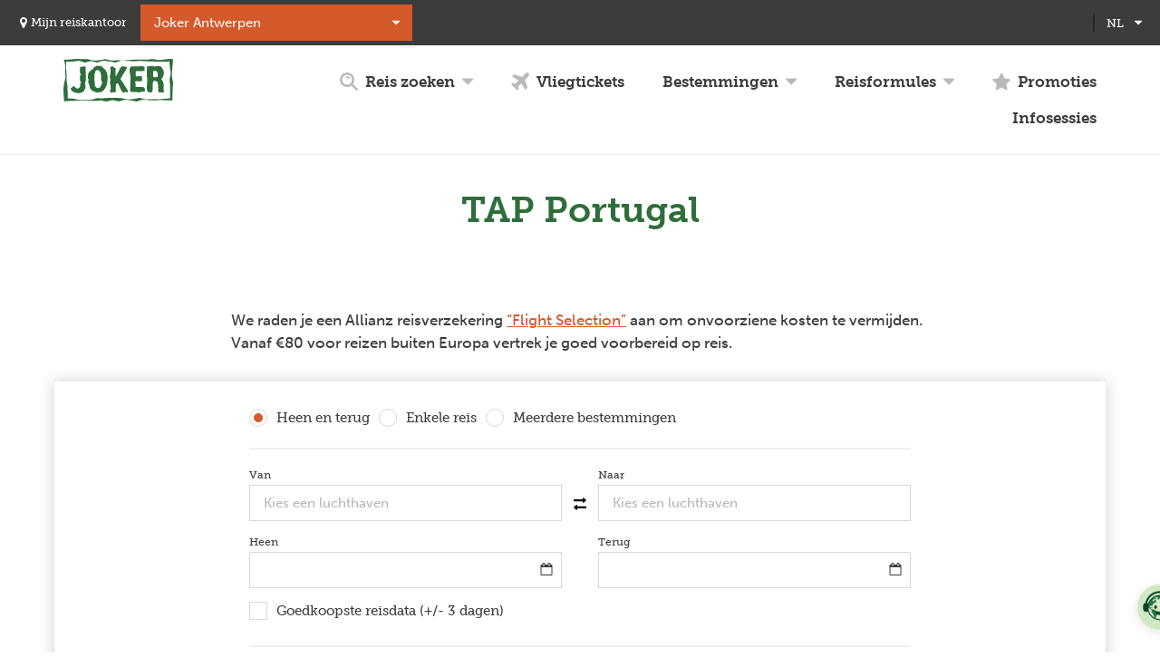

--- FILE ---
content_type: text/html; charset=UTF-8
request_url: https://www.joker.be/nl/luchtvaartmaatschappij/tap-portugal
body_size: 126455
content:
<!DOCTYPE html>
<html lang="nl" dir="ltr" prefix="og: https://ogp.me/ns#">
    <head>

        <!-- Google Tag Manager -->
        <script>(function(w,d,s,l,i){w[l]=w[l]||[];w[l].push({'gtm.start':
                new Date().getTime(),event:'gtm.js'});var f=d.getElementsByTagName(s)[0],
                j=d.createElement(s),dl=l!='dataLayer'?'&l='+l:'';j.async=true;j.src=
                'https://www.googletagmanager.com/gtm.js?id='+i+dl;f.parentNode.insertBefore(j,f);
            })(window,document,'script','dataLayer','GTM-TFXC6V');</script>
        <!-- End Google Tag Manager -->

        <meta charset="utf-8" />
<meta property="og:site_name" content="Joker" />
<meta property="og:type" content="website" />
<meta property="og:url" content="https://www.joker.be/nl/luchtvaartmaatschappij/tap-portugal" />
<meta property="og:title" content="TAP Portugal | Joker" />
<meta name="twitter:card" content="summary_large_image" />
<meta name="twitter:title" content="TAP Portugal | Joker" />
<meta name="Generator" content="Drupal 9 (https://www.drupal.org)" />
<meta name="MobileOptimized" content="width" />
<meta name="HandheldFriendly" content="true" />
<meta name="viewport" content="width=device-width, initial-scale=1.0" />
<link rel="icon" href="/themes/custom/drupack/favicon.ico" type="image/vnd.microsoft.icon" />
<link rel="alternate" hreflang="nl" href="https://www.joker.be/nl/luchtvaartmaatschappij/tap-portugal" />
<link rel="alternate" hreflang="en" href="https://www.joker.be/en/airline/tap-portugal" />
<link rel="alternate" hreflang="fr" href="https://www.joker.be/fr/compagnie-aerienne/tap-portugal" />
<link rel="canonical" href="https://www.joker.be/nl/luchtvaartmaatschappij/tap-portugal" />
<link rel="shortlink" href="https://www.joker.be/nl/node/1642" />

        <title>TAP Portugal | Joker</title>

        <meta name="theme-color" content="#2e6e3a">
        <meta name="format-detection" content="telephone=no">
        <link rel="apple-touch-icon" sizes="57x57" href="/themes/custom/drupack/img/icons/app-icon/apple-touch-icon-57x57.png">
        <link rel="apple-touch-icon" sizes="60x60" href="/themes/custom/drupack/img/icons/app-icon/apple-touch-icon-60x60.png">
        <link rel="apple-touch-icon" sizes="72x72" href="/themes/custom/drupack/img/icons/app-icon/apple-touch-icon-72x72.png">
        <link rel="apple-touch-icon" sizes="76x76" href="/themes/custom/drupack/img/icons/app-icon/apple-touch-icon-76x76.png">
        <link rel="apple-touch-icon" sizes="114x114" href="/themes/custom/drupack/img/icons/app-icon/apple-touch-icon-114x114.png">
        <link rel="apple-touch-icon" sizes="120x120" href="/themes/custom/drupack/img/icons/app-icon/apple-touch-icon-120x120.png">
        <link rel="apple-touch-icon" sizes="144x144" href="/themes/custom/drupack/img/icons/app-icon/apple-touch-icon-144x144.png">
        <link rel="apple-touch-icon" sizes="152x152" href="/themes/custom/drupack/img/icons/app-icon/apple-touch-icon-152x152.png">
        <link rel="apple-touch-icon" sizes="180x180" href="/themes/custom/drupack/img/icons/app-icon/apple-touch-icon-180x180.png">
        <link rel="icon" type="image/png" href="/themes/custom/drupack/img/icons/app-icon/favicon-16x16.png" sizes="16x16">
        <link rel="icon" type="image/png" href="/themes/custom/drupack/img/icons/app-icon/favicon-32x32.png" sizes="32x32">
        <link rel="icon" type="image/png" href="/themes/custom/drupack/img/icons/app-icon/favicon-96x96.png" sizes="96x96">
        <link rel="icon" type="image/png" href="/themes/custom/drupack/img/icons/app-icon/android-chrome-192x192.png" sizes="192x192">
        <meta name="msapplication-square70x70logo" content="/themes/custom/drupack/img/icons/app-icon/smalltile.png" />
        <meta name="msapplication-square150x150logo" content="/themes/custom/drupack/img/icons/app-icon/mediumtile.png" />
        <meta name="msapplication-wide310x150logo" content="/themes/custom/drupack/img/icons/app-icon/widetile.png" />
        <meta name="msapplication-square310x310logo" content="/themes/custom/drupack/img/icons/app-icon/largetile.png" />
        <link rel="stylesheet" media="all" href="/core/modules/system/css/components/ajax-progress.module.css?t8wgk8" />
<link rel="stylesheet" media="all" href="/core/modules/system/css/components/align.module.css?t8wgk8" />
<link rel="stylesheet" media="all" href="/core/modules/system/css/components/autocomplete-loading.module.css?t8wgk8" />
<link rel="stylesheet" media="all" href="/core/modules/system/css/components/fieldgroup.module.css?t8wgk8" />
<link rel="stylesheet" media="all" href="/core/modules/system/css/components/container-inline.module.css?t8wgk8" />
<link rel="stylesheet" media="all" href="/core/modules/system/css/components/clearfix.module.css?t8wgk8" />
<link rel="stylesheet" media="all" href="/core/modules/system/css/components/details.module.css?t8wgk8" />
<link rel="stylesheet" media="all" href="/core/modules/system/css/components/hidden.module.css?t8wgk8" />
<link rel="stylesheet" media="all" href="/core/modules/system/css/components/item-list.module.css?t8wgk8" />
<link rel="stylesheet" media="all" href="/core/modules/system/css/components/js.module.css?t8wgk8" />
<link rel="stylesheet" media="all" href="/core/modules/system/css/components/nowrap.module.css?t8wgk8" />
<link rel="stylesheet" media="all" href="/core/modules/system/css/components/position-container.module.css?t8wgk8" />
<link rel="stylesheet" media="all" href="/core/modules/system/css/components/progress.module.css?t8wgk8" />
<link rel="stylesheet" media="all" href="/core/modules/system/css/components/reset-appearance.module.css?t8wgk8" />
<link rel="stylesheet" media="all" href="/core/modules/system/css/components/resize.module.css?t8wgk8" />
<link rel="stylesheet" media="all" href="/core/modules/system/css/components/sticky-header.module.css?t8wgk8" />
<link rel="stylesheet" media="all" href="/core/modules/system/css/components/system-status-counter.css?t8wgk8" />
<link rel="stylesheet" media="all" href="/core/modules/system/css/components/system-status-report-counters.css?t8wgk8" />
<link rel="stylesheet" media="all" href="/core/modules/system/css/components/system-status-report-general-info.css?t8wgk8" />
<link rel="stylesheet" media="all" href="/core/modules/system/css/components/tabledrag.module.css?t8wgk8" />
<link rel="stylesheet" media="all" href="/core/modules/system/css/components/tablesort.module.css?t8wgk8" />
<link rel="stylesheet" media="all" href="/core/modules/system/css/components/tree-child.module.css?t8wgk8" />
<link rel="stylesheet" media="all" href="/themes/custom/drupack/assets/scss/index.scss?t8wgk8" />
<link rel="stylesheet" media="all" href="/themes/custom/drupack/dist/app.css?t8wgk8" />

        
                
        <script src="https://use.typekit.net/bqc1ygr.js"></script>
        <script>try{Typekit.load({ async: false });}catch(e){}</script>

                        

        <link rel="stylesheet" type="text/css" href="https://api.tiles.mapbox.com/mapbox-gl-js/v0.52.0/mapbox-gl.css">

        <script>
        (function(d, id) {
            if (!window.flowbox) { var f = function () { f.q.push(arguments); }; f.q = []; window.flowbox = f; }
            if (d.getElementById(id)) {return;}
            var s = d.createElement('script'), fjs = d.scripts[d.scripts.length - 1]; s.id = id; s.async = true;
            s.src = ' https://connect.getflowbox.com/flowbox.js';
            fjs.parentNode.insertBefore(s, fjs);
        })(document, 'flowbox-js-embed');
        </script>
    </head>
    <body class="path-node page-node-type-airline page--luchtvaartmaatschappij-tap-portugal">

        <!-- Google Tag Manager (noscript) PRODUCTION -->
            <noscript>
                <iframe src="https://www.googletagmanager.com/ns.html?id=GTM-TFXC6V"
                    height="0" width="0" style="display:none;visibility:hidden"></iframe>
            </noscript>
        <!-- End Google Tag Manager (noscript) -->

        <a href="#main-content" class="visually-hidden focusable">
            Overslaan en naar de inhoud gaan
        </a>
        <div
            id="maya-b2b-full-page"
            data-organization-key="jkr"
            data-organization-slug="joker"
            data-language="nl"
            data-widget-mode="popover">
        </div>
        
          <div class="dialog-off-canvas-main-canvas" data-off-canvas-main-canvas>
    <div class="layout-container layout-container--ltspangttap-portugallt-spangt">
            <header id="header">
            <div id="header__inner" class="inner">
                    <button id="header__menubutton">
        <span class="text">Open menu</span>
        <span class="icon">
            <span></span>
            <span></span>
            <span></span>
        </span>
    </button>
    <div class="region--header">
        <div id="offices-header"></div>
        <div id="block-drupack-wishlistblock" class="block--wmcustom-wishlistblock">
    
        
            <a href="javascript:void(0)">
    <span class="text">Wishlist <em>(0)</em></span>
    <span class="icon icon--caret-down">
    <svg viewBox="0 0 20 20">
        <path d="M19.6 4.7c-0.2-0.2-0.5-0.4-0.9-0.4H1.2c-0.3 0-0.6 0.1-0.9 0.4S0 5.3 0 5.6s0.1 0.6 0.4 0.9l8.8 8.8c0.2 0.2 0.5 0.4 0.9 0.4 0.3 0 0.6-0.1 0.9-0.4l8.8-8.8C19.9 6.3 20 6 20 5.6S19.9 5 19.6 4.7z"></path>
    </svg>
</span>
</a>

    </div>

        <div class="language-switcher-language-url block--language-blocklanguage-interface" id="block-drupack-taalkeuze" role="navigation">
    
            <div  class="title">Taalkeuze</div>
        
            <ul class="links"><li hreflang="nl" data-drupal-link-system-path="node/1642" class="is-active"><a href="/nl" title="Dutch">
                        <span>nl</span>
                    </a></li><li hreflang="fr" data-drupal-link-system-path="node/1642"><a href="/fr" title="French">
                        <span>fr</span>
                    </a></li></ul>
    <span class="icon icon--caret-down">
    <svg viewBox="0 0 20 20">
        <path d="M19.6 4.7c-0.2-0.2-0.5-0.4-0.9-0.4H1.2c-0.3 0-0.6 0.1-0.9 0.4S0 5.3 0 5.6s0.1 0.6 0.4 0.9l8.8 8.8c0.2 0.2 0.5 0.4 0.9 0.4 0.3 0 0.6-0.1 0.9-0.4l8.8-8.8C19.9 6.3 20 6 20 5.6S19.9 5 19.6 4.7z"></path>
    </svg>
</span>

    </div>

        <div data-alerts-placeholder data-type="alert" style="width: 100%;"></div>
            <div id="header__banner">
                <a id="header__logo" href="/nl" class="language--nl">
                            <svg viewBox="0 0 198 77">
    <title>Joker</title>
    <path d="M198 44.4c-0.2 2-0.5 4-0.6 6.1 -0.3 7.9-0.5 15.9-0.8 23.8 0 0.3 0 0.5 0 0.8 -2.1 0-4.2 0.1-6.2 0 -4.9-0.2-9.9-0.6-14.8-0.8 -1.9-0.1-3.8 0.1-5.7 0.4 -4.3 0.5-8.6 0.3-13 0 -4.5-0.3-9-0.7-13.5-1.1 -0.4 0-0.9 0-1.3 0.2 -3.1 1-6.2 2-9.4 3 -0.5 0.1-1 0.2-1.5 0.1 -3.1-0.6-6.1-1.4-9.1-1.9 -3.8-0.5-7.7-0.8-11.5-1.2 -0.5 0-1.1 0.2-1.6 0.4 -2.9 0.8-5.7 1.7-8.6 2.5 -0.5 0.1-1.1 0.2-1.6 0 -3-0.7-5.9-1.5-8.9-2.1 -0.7-0.2-1.4-0.2-2.1 0 -2.9 0.7-5.8 1.4-8.7 2.2 -1.3 0.4-2.5 0-3.8-0.2 -2.7-0.4-5.3-1.1-7.9-1.4 -1.6-0.2-3.3 0-4.9 0.3 -4.8 0.9-9.5 0.4-14.3-0.1 -6.5-0.6-13.1-0.7-19.6-0.1 -4.4 0.4-8.9 0.2-13.4 0.4 -3 0.1-6.1 0.4-9.1 0.7 -1.6 0.1-3.1 0.3-4.8 0.5 -0.1-1.2-0.2-2.3-0.3-3.5C0.6 69 0.4 64.6 0.1 60.2 0.1 60 0 59.8 0 59.6c0-1.9 0-3.8 0-5.7 0.2-1.3 0.4-2.5 0.5-3.8 0.2-4.9 1.5-9.6 2.8-14.4 0.4-1.6 0.4-3.1 0.3-4.7 -0.5-5.7-0.4-11.4 0-17.1C3.6 13 3.4 12 3.2 11.1 2.5 7.9 1.7 4.6 0.8 1.3c0.3 0 0.5-0.1 0.8-0.1 2 0 3.9-0.1 5.9-0.1 4.5 0.2 9-0.6 13.4-0.9 2.4-0.2 4.9 0 7.4 0 4.3 0.1 8.6 0.2 12.9 0.2 1.9 0 3.7 0.2 5.5 0.7 2.3 0.6 4.6 1.4 6.9 1.7 2.1 0.3 4.2 0 6.4 0 5.2-0.1 10.3-1.4 15.3-2.3 0.5-0.1 1-0.1 1.5 0.1 2.6 0.6 5.2 1.3 7.7 2C86.1 3 87.7 3.1 89.3 3c2.7-0.2 5.3-0.4 8-0.5 2.5 0 5.1 0.1 7.6 0.4 2.8 0.3 5.6-0.2 8.3-0.5 5.5-0.4 11-1 16.6-1.2 6.9-0.2 13.8 0.1 20.7 0.1 1.8 0 3.5-0.2 5.3-0.5 3.9-0.7 7.7-0.5 11.5 0.6 1.3 0.4 2.7 0.7 4 0.8 1.5 0.1 3.1-0.1 4.7-0.4 5.7-1 11.5-1.4 17.2-1.8 1.4-0.1 2.9 0.3 4.3 0.5 0.2 0 0.4 0.5 0.4 0.7 -0.4 5.6-0.7 11.1-1.4 16.7 -0.6 4.8-0.7 9.6-0.4 14.4 0.2 3.4 1.2 6.7 1.9 10.1C198 43.1 198 43.7 198 44.4zM5 5c0 1.2 0 2.3 0 3.4 -0.1 3-0.4 5.9-0.2 8.8C5.2 23 5.9 28.8 5.7 34.6c-0.1 1.8 0 3.6 0.2 5.4 0.4 3.4 1.2 6.7 1.4 10 0.3 5.7 0.3 11.4 0.5 17.1 0 1.4 0 2.8 0 4.4 1.9 0 3.7-0.1 5.5 0 1.8 0.1 3.5 0.1 5.3 0.5 2.3 0.4 4.5 1.1 6.7 1.6 1 0.2 2.1 0.6 3.2 0.5 6.5-0.4 13-0.6 19.5-0.1 1 0.1 2-0.1 3-0.3 2.9-0.7 5.7-1.6 8.5-2.4 0.9-0.2 1.8-0.3 2.7-0.3 4.8 0.1 9.5 0.5 14.2-0.2 2.8-0.4 5.7-0.5 8.5-0.5 4.7 0 9.3 0.4 14 0.3 3.8 0 7.6 0.3 11.3 1.4 3.1 0.9 6.3 1.6 9.6 1.1 2.5-0.4 5.1-0.3 7.6-0.7 2.8-0.4 5.6-1.1 8.4-1.7 1.2-0.3 2.4-0.2 3.7 0.1 2.6 0.8 5.2 1.4 7.8 2.1 0.8 0.2 1.6 0.3 2.4 0.3 5.8-0.3 11.6-0.7 17.4-0.2 1.5 0.1 3 0.2 4.5 0 5.2-0.4 10.4-1 15.7-1.4 1.7-0.2 3.5-0.2 5.3-0.3 0-0.5 0-0.8 0-1.2 0-4.6 0-9.2 0-13.8 0-2.5 0.2-4.9 0.1-7.4 -0.1-2.6-0.6-5.3-0.8-7.9 -0.1-1.3-0.3-2.6-0.2-3.8 0.3-2 0.8-4.1 1.2-6.1 0.6-2.6 1-5.1 0.5-7.8 -0.7-3.8-1.1-7.7-1.5-11.6 -0.3-2.3-0.3-4.6-0.5-7 -0.5 0-0.9 0-1.3 0 -3.1 0.1-6.2 0.3-9.2 0.3 -7-0.1-13.9-0.2-20.9-0.4 -5-0.1-10.1-0.3-15.1-0.6 -3.7-0.2-7.4-0.7-11.2-0.2 -2.3 0.3-4.6 0.6-6.9 0.5 -6.2-0.3-12.3-0.7-18.5-1.3C106 3.1 104 3 102 3.8c-2.5 1-5 1.7-7.5 2.5 -0.5 0.2-1.1 0.2-1.6 0.1C86.6 5 80.4 3.8 74 3.4c-1.5-0.1-2.9-0.1-4.3 0.4 -2.7 0.9-5.4 1.7-8.2 2.5 -0.5 0.1-1 0.2-1.5 0 -3.1-0.7-6.1-1.5-9.2-2.3 -0.7-0.2-1.5-0.2-2.2 0 -3.1 0.7-6.1 1.6-9.1 2.4 -0.5 0.1-1 0.1-1.5 0 -3-0.9-6-1.9-9-2.8 -0.8-0.2-1.8-0.3-2.6-0.2C20.8 4.4 15.4 5.4 9.8 5 8.3 4.9 6.8 5 5 5zM150.8 40.3c0.8-0.2 1.1-0.8 0.7-1.8 -0.1-0.2-0.1-0.3-0.2-0.4 -0.6-1.4-0.6-1.5 0.6-2.7 -2.2-3-1.3-6.4-1.2-9.7 0.1-1.7-0.1-3.3-0.2-5 0-0.3 0-0.7 0.2-0.8 0.6-0.5 0.6-1.1 0.4-1.7 -0.2-0.6-0.4-1.2-0.6-1.8 -0.5-1.6 0.1-2.6 1.7-3 0.6-0.1 1.3-0.2 2-0.2 1.5 0 3 0.1 4.3-0.6 0.2-0.1 0.6 0.2 0.9 0.3 0.8 0.4 1.3 1.3 2.4 0.4 0.4-0.3 1.2-0.2 1.8-0.3 0-0.1 0.1-0.3 0.1-0.4 0.5 0.7 1 1.3 1.7 2.2 0.7-1.6 1.8-1.9 3.1-1.8 1.8 0 3.6-0.1 5.4 0.1 1.5 0.2 2.7 1.1 3.6 2.4 0.8 1.3 1.4 2.7 2.2 4 2.8 4.7 1.8 9.3-0.4 13.8 -0.6 1.3-1.7 2.3-2.7 3.5 0.3 0.3 0.7 0.7 1.1 1.1 2 2.1 2.8 4.6 3 7.4 0.1 2.3 0.1 4.5 0.1 6.8 0 2.8-0.1 5.5 0.9 8.4 -2.6 0-5 0.1-7.4 0 -0.8 0-1.6-0.4-2.3-0.8 -1.2-0.8-1.5-1.7-0.9-3 0.3-0.9 0.6-1.7 0-2.5 -0.1-0.1-0.1-0.3 0-0.4 0.8-0.8 0.3-1.5-0.2-2.2 -0.3-0.4-0.6-0.8-1-1.3 0.5 0.1 0.7 0.1 1.1 0.1 -0.1-2.1-0.2-4.2-0.4-6.2 -0.2-1.9-1.3-3.2-3.1-3.9 -0.2-0.1-0.4-0.2-0.5-0.2 -1.2 0.7-1.7-0.3-2.3-1 -0.1-0.1-0.2-0.2-0.3-0.3 -1.9 1.5-3 3.4-3.2 5.8 -0.2 2.5 0 5 0 7.5 0.1 2.5 0 5-1.2 7.3 -0.5 0.9-1.1 1.5-2.2 1.4 -1.5 0-3-0.1-4.4-0.8 -1.2-0.6-2-1.5-2.3-2.9 -0.7-3-0.5-6.1-0.4-9.1C150.9 45.5 150.8 43 150.8 40.3zM170.2 25c-0.7 0-0.9-0.4-0.8-1.2 0.1-0.8-0.3-1.4-1-1.7 -0.7-0.2-1.4-0.3-2.1-0.4 -1-0.1-2.1 0-3.1-0.2 -0.7-0.1-1 0.1-1.1 0.6 -0.1 1.2-0.3 2.3-0.3 3.5 0 1.8 0.1 3.6 0.1 5.4 0 0.3 0.1 0.6 0.2 0.8 0.6 1.1 1.6 1.4 2.7 1.3 1.7-0.1 3.4-0.2 5.3-0.4C170.2 30.3 170.2 27.7 170.2 25zM61.8 61.3c-2.2-0.8-4.3-1.4-6.4-2.2 -2.1-0.8-4-2-5.6-3.6 -1.9-1.7-2.4-4-2.7-6.4 -0.2-2-0.8-3.8-1.9-5.4C45.1 43.5 45 43 45 42.7c0.3-1.5 0-2.7-1.2-4 0.6 0.1 0.9 0.2 1.3 0.3 0.4-0.7 0.8-1.4 1.2-2.3 -0.8 0-1.4-0.1-2.2-0.1 0.1-3 0.1-5.9 0.5-8.8 0.3-2.4 1.6-4.3 3.6-5.8 1-0.8 2-1.6 3.1-2.4 -0.2-0.2-0.4-0.3-0.5-0.4 -0.1-0.1-0.1-0.3-0.1-0.5 0.2 0 0.4 0 0.6 0.1 0.3 0.2 0.5 0.6 0.5 0.4 0.9-0.7 1.7-1.3 2.6-2 1-0.8 0.4-1.6-0.1-2.4 1-1.2 2.1-0.2 3.3-0.1 0.1-0.2 0.1-0.4 0.2-0.5 0.6-1.6 1.7-2.1 3.3-1.7 1.1 0.2 2.3 0.3 3.5 0.2 2.4-0.1 4.5 0.4 6.1 2.4 0.7 0.9 1.6 1.6 2.5 2.3 3.7 3 5.4 7 6.2 11.5 0.9 5 0.3 9.9-0.5 14.8 -0.8 4.9-3.1 9.1-6.2 13 -1.3 1.7-3.1 2.9-5.2 3.5 -0.9 0.3-1.9 0.2-2.8 0C63.3 60.1 62.4 60.2 61.8 61.3zM55.9 35.6c0 0-0.1 0-0.1 0 0.3 3.9 0.7 7.9 1 11.8 0.1 1.9 1.2 3.2 2.5 4.3 2.3 1.9 6.2 1.2 7.6-1.4 0.6-1 0.9-2.1 1.4-3.2 0.6-1.4 1.2-2.8 1.7-4.2 0.1-0.3 0-0.6-0.2-0.9 -0.5-1.2-1.4-2.3-1.6-3.5 -0.3-2-0.3-4-0.1-6 0.3-3.6-0.4-6.8-2.4-9.8 -1.3-1.8-3.4-2.9-5.4-2.5 -1.9 0.4-2.5 1.3-3 4 -0.2 1.1-0.8 2.2-1.2 3.3 -0.1 0.2-0.2 0.5-0.2 0.7C55.9 30.8 55.9 33.2 55.9 35.6zM94.2 30.6c0-0.3 0-0.7 0-1 0.1-1.9 0.2-3.8-0.2-5.7 -0.2-0.8 0-1.8 0.1-2.7 0.1-0.1-0.1-0.2-0.1-0.3 -0.2-0.4-0.4-0.7-0.5-1.1 0-0.1 0.5-0.3 0.8-0.5 0.2-0.2 0.4-0.4 0.5-0.6 0.1-0.9-0.3-1.5-1-1.9 -0.6-0.3-1.3-0.5-1.8-0.9 -0.5-0.3-1.1-0.7-1.3-1.2 -0.4-0.8-1-1.1-1.7-1.1 -1.1 0-2.3 0.2-3.4 0.4 -0.9 0.2-1.2 0.7-1 1.7 0.8 5.8 0.5 11.5-1 17.1 -0.2 0.6 0 1 0.4 1.5 0.4 0.5 0.7 1.1 0.8 1.7 0.1 1 0 2.1-0.1 3.1 -0.2 1.9-0.6 3.8-0.9 5.7 -0.1 0.4 0.2 1 0.5 1.3 0.7 0.8 1 1.6 1 2.7 0.1 1.2-0.4 2.5 0.1 3.7 0.2 0.5 0.4 1 0.6 1.5 -0.1 0-0.2-0.1-0.3-0.1 -0.4 0.8-1 1.5-1.2 2.3 -0.6 2.4-0.2 3.6 1.8 5.2 1.6-1 3.3-1.8 4.9-0.8 0.9-0.1 1.6-0.2 2.3-0.4 0.1 0.1 0.2 0.2 0.3 0.3 0.2-0.7 0.5-1.4 0.6-2.1 0.1-0.7-0.1-1.4-0.1-2.1 0-0.3 0.2-0.5 0.3-0.7 -0.1-1.1-0.3-2.3-0.3-3.4 0.1-1.7 0.4-3.5 0.5-5.2 0.1-0.9 0.3-1.5 1-2.1 1.3-1.2 2.5-1.1 3.3 0.4 1.1 2.2 1.9 4.4 3 6.6 1 2.2 2 4.4 3.3 6.5 0.7 1.1 1.8 2 2.7 2.9 2.7-2.1 5.4-1.6 7.9-0.7 1-2.3 0.2-4.1-1.3-5.7 -0.2-0.2-0.3-0.4-0.4-0.7 -3.5-5.6-6.6-11.6-10.8-16.8 -0.7-0.9-0.6-1.6 0.1-2.6 0.6-0.9 1.5-1.7 1.9-2.6 0.8-2.3 2.2-4.2 3.6-6.2 1.1-1.6 2.1-3.4 3.1-5.1 0.5-0.9 0.6-2 1.6-2.7 1.3-0.9 1.2-3.3-0.1-4.3 -0.2-0.2-0.5-0.2-0.7-0.3 0.1 0.5 0.3 1 0.4 1.4 -0.1 0.1-0.2 0.1-0.3 0.2 -1.1-1.3-2.5-1.4-4-1.6 -0.4 0-0.9 0-1.3-0.2 -1.3-0.4-2.3 0.2-3.2 1 -0.7 0.6-1.3 1.3-2 1.9 -0.2 0.2-0.3 0.5-0.5 0.7 -0.9 2-1.7 4-2.7 5.9 -1.4 2.7-2.9 5.4-4.4 8.1C94.4 30.7 94.3 30.6 94.2 30.6zM122.1 14.2c-0.2 0.8-0.7 1.4-1.6 1.6 -0.6 0.1-0.7 0.4-0.8 0.9 -0.4 3.1-0.1 6.2 0.3 9.2 0.6 4.1 1.6 8.1 1 12.2 -0.3 2.1-0.3 4.2-0.2 6.2 0 0.5 0.1 1.1 0 1.6 -0.1 3.7-0.2 7.4-0.4 11.1 0 1.5 1.9 3 3.3 2.9 1.1-0.1 2.3-0.1 3.4-0.2 1.4 0 2.9-0.1 4.3-0.1 0.2 0 0.4 0 0.6 0.1 0.8 0.7 1.7 0.4 2.6 0.4 0.6 0 1.3 0.3 2 0.4 0.3 0 0.6 0.2 0.8 0.1 2.6-1.3 5.3-1.7 8.1-1.3 0.3 0.1 0.8-0.2 1.1-0.5 0.9-0.9 0.7-2.1 0.5-3.2 -0.2-0.8-0.5-1.6-0.5-2.4 0-1.1-0.5-1.7-1.6-1.8 -0.2 0-0.4-0.1-0.7-0.2 -3-0.7-6-0.5-9-0.4 -1.7 0-3.3-0.1-4.7-0.2 -0.2-0.9-0.5-1.5-0.5-2.1 0-0.4 0.1-0.8 0.2-1.2 0.1-0.3 0.2-0.7 0.2-1 -0.3-1.3-0.8-2.6-0.9-3.9 -0.2-1.7 0.5-2.4 2.2-2.3 1.4 0.1 2.8 0.4 4.2 0.5 1.8 0.2 3.7 0.3 5.3-0.9 0.3-0.2 0.7-0.6 0.7-1 0-2.1-0.1-4.3-0.3-6.4 0-0.3-0.5-0.8-0.8-0.9 -1.4-0.5-2.9-0.4-4.4-0.1 -1.4 0.2-2.9 0.3-4.4 0.3 -0.8 0-1.1-0.4-1.3-1.2 -0.6-2.5-0.4-5.1-0.1-7.6 0-0.2 0.5-0.5 0.8-0.5 3 0 5.9 0 8.9-0.1 1.8-0.1 3.6-0.4 5.4-0.6 0.6-0.1 0.8-0.4 0.8-1 0-1.6 0-3.2 0-4.7 0-0.7 0-1.4 0-2.1 -1.4-0.1-2.6 0.2-3.5-1 -0.1-0.1-0.5 0-0.7 0 -1.8 0.2-3.6 0.5-5.5 0.6 -2.9 0.1-5.9-0.1-8.8 0.2 -1.9 0.2-3.8 0.3-5.7-0.8C122.3 13.3 122.2 13.8 122.1 14.2zM13.8 52.7c-0.4 0.3-0.6 1.1-0.5 1.5 0.4 2.2 1.7 3.8 3.6 4.9 1.2 0.7 2.6 1.1 4 1.6 3.2 1.2 6.5 1.8 9.9 0.7 1.9-0.6 3.8-1.1 5-2.9 0.1-0.1 0.3-0.3 0.4-0.3 1.3 0.1 1.5-0.8 1.6-1.8 0.1-0.5 0.3-1.1 0.4-1.6 0.1-0.2 0.3-0.5 0.4-0.5 0.6 0.2 0.6-0.3 0.7-0.6 0.7-2 0.5-3.9 0.3-5.9 -0.4-2.8-0.7-5.5 0.7-8.2 0.1-0.2 0.1-0.6 0.1-0.9 0.1-1.9 0.2-3.7 0.2-5.6 -0.1-4.3-0.4-8.5-0.5-12.8 -0.1-2 0-4 0-6.3 -1.1 0.7-1.6 0-2.2-0.4 -0.5-0.3-0.8-0.6-1.5-0.2 -0.7 0.5-1.6 0.8-2.5 0.9 -0.9 0.2-1.8 0-2.7 0.1 -0.9 0-1.4 0.5-1.4 1.5 0 0.9-0.2 1.8-0.1 2.6 0.1 2.9 0.3 5.8 0.5 8.8 0.2-0.1 0.4-0.3 0.7-0.5 0.3 0.8 0.6 1.4 0.9 2.1 0.1 0.2 0 0.7-0.1 0.8 -0.3 0.1-0.7 0.1-1 0 -0.3-0.1-0.5-0.4-0.6-0.4 -0.1 2.1-0.2 4.3-0.3 6.4 -0.1 1.6 0 3.1 0.8 4.6 0.6 1 1 2.2 1.5 3.4 -0.6 0.1-1.1 0.1-1.4 0.3 -0.3 0.1-0.6 0.5-0.6 0.7 0 1.4-0.1 2.8 0.2 4.2 0.2 1-0.1 1.4-0.9 1.7C29 51 29 51.1 29 51.1c0.1 0.2 0.2 0.4 0.3 0.5 -0.7 0.5-1.3 1-1.9 1.5 -1 0.8-2.1 1-3.2 0.4 -1.1-0.6-2.1-1.3-3-2.2 -0.8-0.7-1.4-1.7-2.1-2.6C17 50.3 15.3 51.5 13.8 52.7z"></path>
</svg>
                        </a>
            <div id="block-drupack-mainmenublock" class="block--wmcustom-mainmenublock">
    
        
                    <details class="details find-a-trip">
        <summary>
            <span class="icon icon--search">
    <svg viewBox="0 0 20 20">
        <title>Zoek reizen</title>
        <path d="M11.1 5.6c0.3 0.4 0.2 0.9-0.2 1.2C10.8 6.9 10.6 7 10.4 7c-0.3 0-0.5-0.1-0.7-0.4C9.3 6.1 8.6 5.9 7.9 6.1 7.5 6.2 7 6 6.9 5.5 6.7 5 7 4.6 7.4 4.4 8.7 4 10.3 4.5 11.1 5.6zM19.6 19.6C19.4 19.9 19 20 18.7 20s-0.7-0.1-0.9-0.4l-5.1-5.1C11.4 15.5 9.8 16 8 16c-4.4 0-8-3.6-8-8 0-4.4 3.6-8 8-8 4.4 0 8 3.6 8 8 0 1.7-0.6 3.3-1.5 4.6l5.1 5.1C20.1 18.3 20.1 19.1 19.6 19.6zM8 13.4c3 0 5.4-2.4 5.4-5.4 0-3-2.4-5.4-5.4-5.4C5 2.6 2.6 5 2.6 8 2.6 11 5 13.4 8 13.4z"></path>
    </svg>
</span>
            <span class="text">Reis zoeken</span>
            <span class="icon icon--caret-down">
    <svg viewBox="0 0 20 20">
        <path d="M19.6 4.7c-0.2-0.2-0.5-0.4-0.9-0.4H1.2c-0.3 0-0.6 0.1-0.9 0.4S0 5.3 0 5.6s0.1 0.6 0.4 0.9l8.8 8.8c0.2 0.2 0.5 0.4 0.9 0.4 0.3 0 0.6-0.1 0.9-0.4l8.8-8.8C19.9 6.3 20 6 20 5.6S19.9 5 19.6 4.7z"></path>
    </svg>
</span>
        </summary>
        <div id="quick-search" class="details__content"></div>
    </details>

        <a href="/nl/vluchten" class="flights">
        <span class="icon icon--plane">
    <svg viewBox="0 0 20 20">
        <path d="M3.7 16.8C1.4 14.5 0 13.3 0 13.3c0-0.1 1.6-1.8 1.6-1.8l2.9 0.9L8 8.8 1 4.4 3.4 2l8.5 2.9L14.8 2c0 0 2.7-3.1 4.5-1.2s-1.2 4.5-1.2 4.5c-3.1 3.1-2.9 2.9-2.9 2.9l2.9 8.5 -2.4 2.4 -4.4-7 -3.5 3.5 0.8 2.7c0 0-1.9 1.4-2 1.4S6.1 19.3 3.8 17L3.7 16.8z"></path>
    </svg>
</span>
        <span class="text">Vliegtickets</span>
    </a>

        <details class="details destinations">
        <summary>
            <span class="text">Bestemmingen</span>
            <span class="icon icon--caret-down">
    <svg viewBox="0 0 20 20">
        <path d="M19.6 4.7c-0.2-0.2-0.5-0.4-0.9-0.4H1.2c-0.3 0-0.6 0.1-0.9 0.4S0 5.3 0 5.6s0.1 0.6 0.4 0.9l8.8 8.8c0.2 0.2 0.5 0.4 0.9 0.4 0.3 0 0.6-0.1 0.9-0.4l8.8-8.8C19.9 6.3 20 6 20 5.6S19.9 5 19.6 4.7z"></path>
    </svg>
</span>
        </summary>
                    <div class="details__content">
                <ul>
                                            <li>
                            <a href="/nl/afrika">Afrika</a>
                        </li>
                                            <li>
                            <a href="/nl/azie">Azië</a>
                        </li>
                                            <li>
                            <a href="/nl/europa">Europa</a>
                        </li>
                                            <li>
                            <a href="/nl/latijns-amerika">Latijns-Amerika</a>
                        </li>
                                            <li>
                            <a href="/nl/noord-amerika">Noord-Amerika</a>
                        </li>
                                            <li>
                            <a href="/nl/oceanie">Oceanië</a>
                        </li>
                                            <li>
                            <a href="/nl/poolgebieden">Poolgebieden</a>
                        </li>
                                    </ul>
                <div data-destination-dropdown-container></div>
            </div>
            </details>

        <details class="details travel-formulas">
        <summary>
            <span class="text">Reisformules</span>
            <span class="icon icon--caret-down">
    <svg viewBox="0 0 20 20">
        <path d="M19.6 4.7c-0.2-0.2-0.5-0.4-0.9-0.4H1.2c-0.3 0-0.6 0.1-0.9 0.4S0 5.3 0 5.6s0.1 0.6 0.4 0.9l8.8 8.8c0.2 0.2 0.5 0.4 0.9 0.4 0.3 0 0.6-0.1 0.9-0.4l8.8-8.8C19.9 6.3 20 6 20 5.6S19.9 5 19.6 4.7z"></path>
    </svg>
</span>
        </summary>
                    <div class="details__content">
                <ul>
                                            <li>
                            <a href="/nl/groepsreizen" class="groepsreizen">Groepsreizen</a>
                        </li>
                                            <li>
                            <a href="/nl/individuele-reizen" class="individuele-reizen">Individuele reizen</a>
                        </li>
                                            <li>
                            <a href="/nl/huurwagen-boeken" class="reizen-met-een-huurwagen">Reizen met een huurwagen</a>
                        </li>
                                            <li>
                            <a href="/nl/op-reis-met-de-camper-campervan" class="reizen-met-de-campervan">Reizen met de camper(van)</a>
                        </li>
                                            <li>
                            <a href="/nl/familiereizen" class="familiereizen">Familiereizen</a>
                        </li>
                                            <li>
                            <a href="/nl/fiets-en-wandelreizen" class="fiets--en-wandelreizen-">Fiets- en wandelreizen </a>
                        </li>
                                            <li>
                            <a href="/nl/vluchten" class="vliegticket-boeken">Vliegticket boeken</a>
                        </li>
                                    </ul>
            </div>
            </details>

        <a href="/nl/promoties" class="promotions">
        <span class="icon icon--star">
    <svg viewBox="0 0 20 20">
        <path d="M19.3 7.3l-6-0.9L10.6 1c-0.2-0.3-0.3-0.5-0.6-0.5S9.6 0.6 9.4 1L6.7 6.4l-6 0.9C0.2 7.4 0 7.6 0 7.9 0 8 0.1 8.2 0.3 8.4l4.4 4.3 -1 6c0 0.1 0 0.2 0 0.2 0 0.2 0 0.3 0.1 0.4 0.1 0.1 0.2 0.2 0.4 0.2 0.1 0 0.3 0 0.5-0.1l5.4-2.8 5.4 2.8c0.2 0.1 0.3 0.1 0.5 0.1 0.2 0 0.3-0.1 0.4-0.2 0.1-0.1 0.1-0.3 0.1-0.4 0-0.1 0-0.2 0-0.2l-1-6 4.4-4.3C19.9 8.2 20 8 20 7.9 20 7.6 19.8 7.4 19.3 7.3z"></path>
    </svg>
</span>
        <span class="text">Promoties</span>
    </a>

        <a href="/nl/reisbeurzen" class="extra-link">
        <span class="text">Infosessies</span>
    </a>

    </div>

                    </div>
    </div>

            </div>
        </header>
    
    
    

    

    

    

    <main id="main">

        <div data-alerts-placeholder data-type="warning" style="width: 100%;"></div>
        <div data-alerts-placeholder data-type="notification" style="width: 100%;"></div>

        <a id="main-content" tabindex="-1"></a>

        <div id="main__inner" class="inner">
                <div class="region--content">
        <div data-drupal-messages-fallback class="hidden"></div>
<article role="article" class="node node--tap-portugal">

    
        

        
    <div  class="page__header page__header--no-image">
        <div class="page__header__image">
            
        </div>
        <div class="page__header__content">
            <h1>
                <a href="javascript:void(0)" title="Back to top">TAP Portugal</a>
            </h1>
                        
        </div>
    </div>



    <div class="node__content">
                        <div class="wmcontent-container wmcontent-container-content paragraphs">
        <div class="wmcontent-section paragraphs__section paragraphs__section--0">
        <div class="inner">
                            <div class="full paragraph paragraph--text paragraph--text--delta-1">
    <div class="text-content">
            <p>We raden je een Allianz reisverzekering <a href="https://www.joker.be/nl/flight-selection">“Flight Selection”</a> aan om onvoorziene kosten te vermijden. Vanaf €80 voor reizen buiten Europa vertrek je goed voorbereid op reis.</p>


    </div>
</div>

                            <div class="full paragraph paragraph--form paragraph--form--delta-1">
    <div class="form-tabs">
                <ul class="form-tabs__content">
                                                <li class="form-tabs__content__page form-tabs__content__page--flights active">
                        <span id="form-tab-flights" class="scrolltarget"></span>
                                                    <div id="search-flights" data-flight-search-container></div>

                                                                    </li>
                                                                </ul>
    </div>
</div>

                    </div>
    </div>

</div>

    </div>

</article>

    </div>


            
                    </div>

        
    </main>

        <div id="page-footer">
                        <div class="region--prefooter">
        <div id="block-office" class="block--wmcustom-office">
    
        
            <div class="react--office-big">
     
</div>

    </div>
<div id="block-travelpackages" class="block--wmcustom-travelpackages">
            <h2>Reisplannen? Wij hebben zeker iets voor jou:</h2><div class="travel-packages">
     <div class="inner">
     <a class="travel-packages__item groepsreizen" href="/nl/groepsreizen"><span class="travel-packages__item__icon"><span class="icon icon--group-travel"><svg viewBox="0 0 41 18"><path d="M29.4 18H12.5c0-5 2.6-7.5 6.2-8.5 -1.5-0.8-2.6-2.8-2.6-4.6 0-2.7 2.2-4.8 4.9-4.8 2.7 0 4.9 2.3 4.9 5 0 1.9-1.1 3.6-2.6 4.5C26.8 10.5 29.4 13 29.4 18zM26.5 9.2c2.9 1.6 4.4 4.2 4.7 8.4h3.7c0-5-2.3-7.1-5.5-8 1.4-0.7 2.3-2.5 2.3-4.2 0-2.4-1.9-4.5-4.3-4.5 -0.4 0-0.7 0-1.1 0.1 0.8 1.1 1.3 2.7 1.3 4.2C27.6 6.6 27.2 8.1 26.5 9.2zM32.9 8.9c2.5 1.6 3.9 4.2 4.1 7.8H41c0-4.6-2.2-6.2-5.2-7C37.1 8.9 38 7.5 38 5.9c0-2.3-1.9-4.2-4.1-4.2 -0.4 0-0.7 0.1-1.1 0.2 0.6 1 1 2.2 1 3.5C33.8 6.6 33.4 7.8 32.9 8.9zM15.4 9.2C14.7 8 14.2 6.4 14.2 5c0-1.3 0.4-2.7 1.1-3.7 -0.6-0.3-1.2-0.5-1.9-0.5 -2.4 0-4.3 1.9-4.3 4.3 0 1.7 0.9 3.8 2.3 4.5 -3.2 0.9-5.5 3-5.5 7.9h4.8C10.9 13.4 12.5 10.8 15.4 9.2zM8 8.8C7.3 7.6 7 6.3 7 5.1c0-1.2 0.3-2.3 0.9-3.3 -0.2 0-0.5-0.1-0.7-0.1C4.9 1.8 3 3.6 3 5.9c0 1.6 0.9 3.1 2.2 3.8 -3 0.8-5.2 2.5-5.2 7h3.8C4 13.1 5.4 10.4 8 8.8z"></path></svg></span></span><span class="travel-packages__item__text">Groepsreizen<span class="icon icon--arrow-right"><svg viewBox="0 0 10 10"><path d="M7.9 5c0-0.1 0-0.2-0.1-0.2L3.1 0.1C3.1 0 3 0 2.9 0 2.8 0 2.8 0 2.7 0.1L2.2 0.6C2.1 0.7 2.1 0.7 2.1 0.8s0 0.2 0.1 0.2L6.1 5 2.2 8.9C2.1 9 2.1 9.1 2.1 9.2s0 0.2 0.1 0.2l0.5 0.5C2.8 10 2.8 10 2.9 10c0.1 0 0.2 0 0.2-0.1l4.7-4.7C7.9 5.2 7.9 5.1 7.9 5z"></path></svg></span></span></a><a class="travel-packages__item individuele-reizen" href="/nl/individuele-reizen"><span class="travel-packages__item__icon"><span class="icon icon--individual-travel"><svg viewBox="0 0 29 18"><path d="M29 18H11.9c0-5.3 2.6-7.5 6.3-8.5 -1.6-0.8-2.6-2.7-2.6-4.6 0-2.7 2.2-4.9 4.9-4.9 2.7 0 4.9 2.3 4.9 5 0 1.9-1.1 3.7-2.6 4.5C26.4 10.5 29 12.7 29 18zM12.9 10.2c-0.6-0.3-1.3-0.6-2-0.8 1.6-0.8 2.6-2.6 2.6-4.5 0-2.7-2.2-5-4.9-5C5.8 0 3.6 2.1 3.6 4.9c0 1.9 1.1 3.8 2.6 4.6C2.6 10.5 0 13 0 18h10C10 15 11 12.1 12.9 10.2z"></path></svg></span></span><span class="travel-packages__item__text">Individuele reizen<span class="icon icon--arrow-right"><svg viewBox="0 0 10 10"><path d="M7.9 5c0-0.1 0-0.2-0.1-0.2L3.1 0.1C3.1 0 3 0 2.9 0 2.8 0 2.8 0 2.7 0.1L2.2 0.6C2.1 0.7 2.1 0.7 2.1 0.8s0 0.2 0.1 0.2L6.1 5 2.2 8.9C2.1 9 2.1 9.1 2.1 9.2s0 0.2 0.1 0.2l0.5 0.5C2.8 10 2.8 10 2.9 10c0.1 0 0.2 0 0.2-0.1l4.7-4.7C7.9 5.2 7.9 5.1 7.9 5z"></path></svg></span></span></a><a class="travel-packages__item reizen-met-een-huurwagen" href="/nl/huurwagen-boeken"><span class="travel-packages__item__icon"><span class="icon icon--car"><svg viewBox="0 0 37 18"><path d="M4 14.9c0-1.7 1.4-3.1 3.1-3.1s3.1 1.4 3.1 3.1S8.8 18 7.1 18 4 16.6 4 14.9zM31.3 18c1.7 0 3.1-1.4 3.1-3.1s-1.4-3.1-3.1-3.1 -3.1 1.4-3.1 3.1S29.6 18 31.3 18zM36.8 9.1v6h-1.1l0-0.1c0-1.9-1.1-3.6-2.8-4.2C29.8 9.8 27 12.1 27 15c0 0 0 0.1 0 0.1H11.5l0-0.1c0-1.9-1.1-3.6-2.8-4.2C5.6 9.8 2.7 12.1 2.7 15c0 0 0 0.1 0 0.1H1.4v-0.4H0.6c-0.2 0-0.4-0.2-0.4-0.4v-1.2c0-0.2 0.2-0.4 0.4-0.4h0.8V7.5l6.2-6.9C7.9 0.2 8.4 0 8.9 0h12.7c0.6 0 1.1 0.3 1.5 0.8l4.6 6.8h7.6C36.1 7.6 36.8 8.3 36.8 9.1zM13.4 1.6H9.3c-0.1 0-0.2 0-0.3 0.1L3.7 7.5l9.7-0.1V1.6zM25.3 7.4l-3.7-5.6c-0.1-0.1-0.2-0.2-0.3-0.2h-6.3v5.7L25.3 7.4z"></path></svg></span></span><span class="travel-packages__item__text">Reizen met een huurwagen<span class="icon icon--arrow-right"><svg viewBox="0 0 10 10"><path d="M7.9 5c0-0.1 0-0.2-0.1-0.2L3.1 0.1C3.1 0 3 0 2.9 0 2.8 0 2.8 0 2.7 0.1L2.2 0.6C2.1 0.7 2.1 0.7 2.1 0.8s0 0.2 0.1 0.2L6.1 5 2.2 8.9C2.1 9 2.1 9.1 2.1 9.2s0 0.2 0.1 0.2l0.5 0.5C2.8 10 2.8 10 2.9 10c0.1 0 0.2 0 0.2-0.1l4.7-4.7C7.9 5.2 7.9 5.1 7.9 5z"></path></svg></span></span></a><a class="travel-packages__item reizen-met-de-campervan" href="/nl/op-reis-met-de-camper-campervan"><span class="travel-packages__item__icon"><span class="icon icon--camper"><svg viewBox="0 0 38 25"><path d="M34,22 C34,19.790861 32.209139,18 30,18 C27.790861,18 26,19.790861 26,22 L19,22 L19,9 C19,7.895431 18.104569,7 17,7 L12,7 C10.895431,7 10,7.895431 10,9 L10,18.535129 C9.411653,18.194789 8.728574,18 8,18 C5.790861,18 4,19.790861 4,22 L3,22 L1,22 C0.447715,22 0,21.552285 0,21 L0,20 C0,19.447715 0.447715,19 1,19 L1,6 L1,5 C1,4.447715 1.447715,4 2,4 L7.585786,4 C7.851003,4 8.105357,3.894643 8.292893,3.707107 L9.00295,2.997042 C9.666268,2.333723 10.50281,1.870386 11.416981,1.659975 C16.225036,0.553325 20.737821,0 24.955335,0 C27.299769,0 29.472096,0.322522 31.472315,0.967567 C33.006198,1.462224 34.276586,2.553171 34.997347,3.994693 L35.552786,5.105573 C36.046765,6.09353 35.646316,7.294876 34.658359,7.788854 C34.380648,7.92771 34.074422,8 33.763932,8 L28.625,8 L30.068966,12.62069 L35.862044,14.358613 C37.130996,14.739299 38,15.907267 38,17.232092 L38,21 C38,21.552285 37.552285,22 37,22 L34,22 Z M12,22 C12,20.985554 11.622363,20.059309 11,19.354176 L11,9 C11,8.447715 11.447715,8 12,8 L17,8 C17.552285,8 18,8.447715 18,9 L18,22 L12,22 Z M21.5,8 C21.223858,8 21,8.223858 21,8.5 L21,12.5 C21,12.776142 21.223858,13 21.5,13 L27.327985,13 C27.376647,13 27.425049,12.992896 27.471659,12.978913 C27.736155,12.899564 27.886247,12.620822 27.806898,12.356326 L26.606898,8.356326 C26.54345,8.144834 26.348789,8 26.127985,8 L21.5,8 Z M4.5,8 C4.223858,8 4,8.223858 4,8.5 L4,12.5 C4,12.776142 4.223858,13 4.5,13 L7.5,13 C7.776142,13 8,12.776142 8,12.5 L8,8.5 C8,8.223858 7.776142,8 7.5,8 L4.5,8 Z M8,19 C9.656854,19 11,20.343146 11,22 C11,23.656854 9.656854,25 8,25 C6.343146,25 5,23.656854 5,22 C5,20.343146 6.343146,19 8,19 Z M30,19 C31.656854,19 33,20.343146 33,22 C33,23.656854 31.656854,25 30,25 C28.343146,25 27,23.656854 27,22 C27,20.343146 28.343146,19 30,19 Z"></path></svg></span></span><span class="travel-packages__item__text">Reizen met de camper(van)<span class="icon icon--arrow-right"><svg viewBox="0 0 10 10"><path d="M7.9 5c0-0.1 0-0.2-0.1-0.2L3.1 0.1C3.1 0 3 0 2.9 0 2.8 0 2.8 0 2.7 0.1L2.2 0.6C2.1 0.7 2.1 0.7 2.1 0.8s0 0.2 0.1 0.2L6.1 5 2.2 8.9C2.1 9 2.1 9.1 2.1 9.2s0 0.2 0.1 0.2l0.5 0.5C2.8 10 2.8 10 2.9 10c0.1 0 0.2 0 0.2-0.1l4.7-4.7C7.9 5.2 7.9 5.1 7.9 5z"></path></svg></span></span></a><a class="travel-packages__item familiereizen" href="/nl/familiereizen"><span class="travel-packages__item__icon"><span class="icon icon--familytravel"><svg viewBox="0 0 30 27"><path d="M15.49 12.38c-1.1-1.48-2.73-2.35-4.63-2.88 1.5-.8 2.6-2.6 2.6-4.5 0-2.7-2.2-5-4.89-5A4.9 4.9 0 0 0 3.7 4.9c0 1.9 1 3.8 2.59 4.6C2.59 10.5 0 12.7 0 18v4.33a10.55 10.55 0 0 1 3.69-3.16 5.5 5.5 0 1 1 9.62 0c1.52.78 2.83 1.93 3.8 3.32.35-.21.71-.4 1.08-.57a5.5 5.5 0 1 1 8.61 0c1.14.51 2.17 1.22 3.05 2.08H30v-5c0-5.3-2.58-7.5-6.16-8.5 1.49-.8 2.58-2.6 2.58-4.5 0-2.7-2.19-5-4.87-5a4.9 4.9 0 0 0-4.87 4.9c0 1.9 1 3.8 2.58 4.6-1.46.4-2.75.98-3.77 1.88ZM2 27c0-4.12 2.02-5.83 4.82-6.61a4.05 4.05 0 0 1-2.02-3.5c0-2.1 1.71-3.89 3.81-3.89s3.81 1.71 3.81 3.81c0 1.48-.78 2.96-2.02 3.58 2.88.78 4.9 2.49 4.9 6.61H2Zm14.19 0H29.1c-.57-2.7-2.35-3.97-4.71-4.61 1.24-.62 2.02-2.1 2.02-3.58 0-2.1-1.7-3.81-3.8-3.81a3.88 3.88 0 0 0-3.82 3.89c0 1.48.86 2.88 2.02 3.5-2.3.64-4.07 1.9-4.63 4.61Z"/></svg></span></span><span class="travel-packages__item__text">Familiereizen<span class="icon icon--arrow-right"><svg viewBox="0 0 10 10"><path d="M7.9 5c0-0.1 0-0.2-0.1-0.2L3.1 0.1C3.1 0 3 0 2.9 0 2.8 0 2.8 0 2.7 0.1L2.2 0.6C2.1 0.7 2.1 0.7 2.1 0.8s0 0.2 0.1 0.2L6.1 5 2.2 8.9C2.1 9 2.1 9.1 2.1 9.2s0 0.2 0.1 0.2l0.5 0.5C2.8 10 2.8 10 2.9 10c0.1 0 0.2 0 0.2-0.1l4.7-4.7C7.9 5.2 7.9 5.1 7.9 5z"></path></svg></span></span></a><a class="travel-packages__item fiets--en-wandelreizen-" href="/nl/fiets-en-wandelreizen"><span class="travel-packages__item__icon"><span class="icon icon--walkandbike"><svg viewBox="0 0 44 26"><path d="M17,0 C18.6568542,0 20,1.34314575 20,3 C20,4.65685425 18.6568542,6 17,6 C16.7764168,6 16.5585462,5.97554133 16.3504,5.927209 C16.8693928,6.41380222 17.2990823,6.99012362 17.6177679,7.63025073 L17.6177679,7.63025073 L18.4481544,9.29820442 L22.4118343,9.54820841 L22.5236799,9.56149503 C22.9996206,9.64505756 23.3560753,10.0599821 23.3560753,10.5538826 L23.3560753,10.5538826 L23.3497101,10.6642199 C23.2950575,11.1347607 22.8951608,11.5 22.4099579,11.5 L22.4099579,11.5 L20.7168965,11.5 L20.951,12.568 L21.7778284,13.9249545 C22.4650841,13.6507776 23.2149341,13.5 24,13.5 C26.3177434,13.5 28.3285433,14.8141811 29.3278965,16.7380401 L29.3278965,16.7380401 L28.9263778,18.632 L27.9968965,19.672 L28,19.5 C28,17.290861 26.209139,15.5 24,15.5 C23.5968589,15.5 23.2076473,15.5596389 22.8407065,15.6705754 L22.8407065,15.6705754 L24.8541419,18.9799599 L24.9090431,19.0830696 C25.1183395,19.5379076 24.9580746,20.0874467 24.5200401,20.3541419 C24.0483105,20.6413521 23.4330683,20.4917696 23.1458581,20.0200401 L23.1458581,20.0200401 L21.1319714,16.7117332 C20.4314213,17.4321967 20,18.4157164 20,19.5 C20,21.709139 21.790861,23.5 24,23.5 C24.498484,23.5 24.9756709,23.4088161 25.4145276,23.24133 C25.307093,23.9164224 25.442279,24.6217429 25.818914,25.2193434 C25.2451998,25.4016393 24.6340866,25.5 24,25.5 C20.6862915,25.5 18,22.8137085 18,19.5 C18,17.689716 18.8017112,16.0666817 20.0694524,14.9665783 L20.0694524,14.9665783 L19.1543632,13.4641936 L19.102295,13.3669811 C19.0712326,13.3004077 19.047553,13.2305116 19.0317556,13.1585375 L19.0317556,13.1585375 L18.6678965,11.5 L18.1423758,11.5 L17.9712378,11.492672 C17.4611425,11.4488921 16.9846627,11.2106382 16.642976,10.823556 L16.642976,10.823556 L15.0281276,8.99416351 L13.0660629,10.7888985 L16.7420001,14.3240675 L16.8578224,14.4451644 C17.2982386,14.9460013 17.4623929,15.6377839 17.2860638,16.2886159 L17.2860638,16.2886159 L16.1176841,20.6011133 L16.0773624,20.726097 C15.8330323,21.375523 15.1301724,21.7447692 14.4467951,21.5596226 C14.4339741,21.556149 14.4212045,21.5524881 14.4084906,21.5486409 C13.6457137,21.3178308 13.1808214,20.5477989 13.331835,19.765305 L13.331835,19.765305 L14.0099678,16.251482 L9.16623629,11.6402826 L9.04639873,11.5160772 C8.36568926,10.7474228 8.37504962,9.57241754 9.09517954,8.81430487 L9.09517954,8.81430487 L12.5113352,5.21796643 L12.636963,5.09665966 C13.1559968,4.63725152 13.866134,4.48830968 14.5093211,4.67283218 C14.1877,4.1949137 14,3.61937669 14,3 C14,1.34314575 15.3431458,0 17,0 Z M6,13.5 C9.3137085,13.5 12,16.1862915 12,19.5 C12,22.8137085 9.3137085,25.5 6,25.5 C2.6862915,25.5 -1.0658141e-14,22.8137085 -1.0658141e-14,19.5 C-1.0658141e-14,16.1862915 2.6862915,13.5 6,13.5 Z M34.5,-1.77635684e-15 C36.1568542,-1.77635684e-15 37.5,1.34314575 37.5,3 C37.5,4.25705471 36.7268515,5.33353093 35.6301372,5.77984604 C35.7717024,5.86168246 35.9032104,5.96283674 36.0215691,6.08027463 L39,9.03553391 L40.5133943,9.035 L40.5529767,7.54331525 C40.5669163,7.00843579 41.0118221,6.58613063 41.5467015,6.60007026 C41.5569282,6.60033678 41.5671499,6.60076527 41.577363,6.60135555 C42.1287276,6.63322287 42.5498634,7.10602575 42.517996,7.65739035 L42.434442,9.11248114 C42.8166628,9.26822705 43.0860748,9.64350093 43.0860748,10.0816994 C43.0860748,10.5895396 42.7703556,11.0320781 42.3133604,11.2080504 L41.5372659,24.6258697 C41.5144749,25.0201962 41.1880572,25.3282926 40.7930727,25.3282926 C40.4144829,25.3282926 40.1075752,25.0213849 40.1075752,24.6427952 L40.1078079,24.6249363 L40.4493943,11.506 L38.4468039,11.7936436 C37.7868846,11.8883482 37.1231634,11.6480018 36.6768888,11.1527227 L36,10.4015064 L35.4367447,13.75 L38.2506913,17.0053639 C38.5877283,17.3952712 38.7612365,17.9002365 38.7350326,18.4149549 L38.4519643,23.9752056 C38.4100791,24.7979469 37.7307854,25.443538 36.9069786,25.443538 C36.1213557,25.443538 35.4844825,24.8066648 35.4844825,24.0210419 L35.4852571,23.9741046 L35.6568298,18.7771902 L33.7984161,16.7602849 L32.7445053,20.2742416 C32.6647281,20.5402354 32.5304317,20.7867006 32.350169,20.9979408 L29.0082634,24.914141 C28.4616742,25.5546596 27.4993332,25.6308044 26.8588145,25.0842152 C26.8156613,25.0473902 26.7745969,25.0081853 26.7358131,24.9667836 C26.0760188,24.2624522 26.0633668,23.1708461 26.7066593,22.4514116 L29.7035332,19.0998189 L30.6582638,14.5896725 C30.670912,14.5299222 30.6808167,14.4696239 30.6879467,14.4089671 L31.5275202,7.26651368 C31.6238202,6.44726638 32.2064656,5.79213392 32.9662964,5.57606401 C32.0881283,5.05538353 31.5,4.09637413 31.5,3 C31.5,1.34314575 32.8431458,-1.77635684e-15 34.5,-1.77635684e-15 Z M6,15.5 C3.790861,15.5 2,17.290861 2,19.5 C2,21.709139 3.790861,23.5 6,23.5 C8.209139,23.5 10,21.709139 10,19.5 C10,17.290861 8.209139,15.5 6,15.5 Z M29.6130579,5.91983745 L29.7354914,5.92729114 C30.2445046,5.9897901 30.6169789,6.42446348 30.6137031,6.92513488 L30.6061682,7.04170663 L30.0311193,11.7251041 C29.9686203,12.2341173 29.5339469,12.6065916 29.0332755,12.6033158 L28.9167038,12.5957809 L27.0517546,12.3667939 C27.0140231,12.3621611 26.9765864,12.3553804 26.9396269,12.3464851 C26.4410288,12.226483 26.1204242,11.7522564 26.1806386,11.2552084 L26.2013867,11.1402507 L26.9962798,7.83753967 C27.221158,6.90319053 27.9690242,6.19216902 28.9010603,6.00705268 L29.0778926,5.97858019 L29.4906329,5.92742927 L29.6130579,5.91983745 Z M8.36916114,2.98705492 C9.17171852,2.37366213 10.2730142,2.33029501 11.1213203,2.87867966 L11.1213203,2.87867966 L11.4962477,3.12105015 C11.5555161,3.15936405 11.6105622,3.2038445 11.6604656,3.25374794 C12.0509899,3.64427224 12.0509899,4.27743721 11.6604656,4.66796151 L11.6604656,4.66796151 L9,7.32842712 C8.60947571,7.71895142 7.97631073,7.71895142 7.58578644,7.32842712 L7.58578644,7.32842712 L6.2723214,6.01496208 C6.24100648,5.98364717 6.21180636,5.95028662 6.1849139,5.91510077 C5.84954149,5.47630265 5.93338459,4.84871343 6.37218271,4.51334102 L6.37218271,4.51334102 Z"></path></svg></span></span><span class="travel-packages__item__text">Fiets- en wandelreizen <span class="icon icon--arrow-right"><svg viewBox="0 0 10 10"><path d="M7.9 5c0-0.1 0-0.2-0.1-0.2L3.1 0.1C3.1 0 3 0 2.9 0 2.8 0 2.8 0 2.7 0.1L2.2 0.6C2.1 0.7 2.1 0.7 2.1 0.8s0 0.2 0.1 0.2L6.1 5 2.2 8.9C2.1 9 2.1 9.1 2.1 9.2s0 0.2 0.1 0.2l0.5 0.5C2.8 10 2.8 10 2.9 10c0.1 0 0.2 0 0.2-0.1l4.7-4.7C7.9 5.2 7.9 5.1 7.9 5z"></path></svg></span></span></a><a class="travel-packages__item vliegticket-boeken" href="/nl/vluchten"><span class="travel-packages__item__icon"><span class="icon icon--plane"><svg viewBox="0 0 20 20"><path d="M3.7 16.8C1.4 14.5 0 13.3 0 13.3c0-0.1 1.6-1.8 1.6-1.8l2.9 0.9L8 8.8 1 4.4 3.4 2l8.5 2.9L14.8 2c0 0 2.7-3.1 4.5-1.2s-1.2 4.5-1.2 4.5c-3.1 3.1-2.9 2.9-2.9 2.9l2.9 8.5 -2.4 2.4 -4.4-7 -3.5 3.5 0.8 2.7c0 0-1.9 1.4-2 1.4S6.1 19.3 3.8 17L3.7 16.8z"></path></svg></span></span><span class="travel-packages__item__text">Vliegticket boeken<span class="icon icon--arrow-right"><svg viewBox="0 0 10 10"><path d="M7.9 5c0-0.1 0-0.2-0.1-0.2L3.1 0.1C3.1 0 3 0 2.9 0 2.8 0 2.8 0 2.7 0.1L2.2 0.6C2.1 0.7 2.1 0.7 2.1 0.8s0 0.2 0.1 0.2L6.1 5 2.2 8.9C2.1 9 2.1 9.1 2.1 9.2s0 0.2 0.1 0.2l0.5 0.5C2.8 10 2.8 10 2.9 10c0.1 0 0.2 0 0.2-0.1l4.7-4.7C7.9 5.2 7.9 5.1 7.9 5z"></path></svg></span></span></a>
</div>

</div>

    </div>

    </div>

        
                    <footer id="footer">
                <div id="footer__inner" class="inner">
                        <a id="footer__logo" href="/" class="language--nl">
            <svg viewBox="0 0 198 105">
    <title>Joker verlegt je grenzen</title>
    <path d="M1.1 1.2H13L22.6 0l7 0.5 14.4-0.1 4.3 1.2L54.6 3l10.9-0.4 4.3-1L76 0.4l4.8 1.1L86.9 3l10.7-0.6L107.9 3l11-1.2 13.4-0.6 18.1 0.5 10.9-1.5 10.7 2.4 6.1-0.7 4.7-1.1 9.8-0.6 5.2 0.7 -0.5 10.9 -1.6 9.8v10.8l2.2 10.6 -0.7 10.1 -0.7 22.3 -8.2-0.2L175 74l-10.4 1 -21.7-1.5L132 77.1l-11-2.5 -10.6-0.9L99.4 77l-3.6-1 -7.3-1.5 -6.3 1.7 -4.1 0.9 -5.8-1.2L67 75.1l-10.8 1 -6.8-0.7L41.8 75l-7.1-0.1 -10.4 0.9L20 75.6l-7.1 0.1 -11.3 1L0.2 65.3 0 54.6l1.2-9.4L3.7 34l-0.2-8.4L3.4 14.9l0.4-2.2L1.1 1.2zM5.1 14.4L6 26.9 5.9 39l1.7 10.9 0.5 9.8L7.7 71.3l9.7 0.2 10.4 2.7 10.9-1.1 10.6 1 11.3-3.5 10.3 0.7 11.8-1.5 11.5 0.6 10.7 0.1 10.9 2.7 10.6-0.9 11.3-2.1 10.8 2.9 11.2-0.6 6.6 0.2 7 0.1 7.8-1.2 11.2-0.6v-9.9l0.4-12L191.1 38l2.5-11L191 5 182 5.3l-14.4-0.2 -18.9-0.5 -11.5-0.9 -11.8 1 -21-1.6L93.8 6.9 83.5 4.6 71.8 3.3l-11 3.5L49.4 4 39.1 6.7 28 3.5l-7.4 0.6 -3.6 1.2L5.4 5.2 5.1 14.4zM37.9 14.1c-0.2 0-0.5-0.2-0.9-0.7 -0.4-0.4-0.7-0.6-1-0.6 -0.6 0.8-1.6 1.2-2.9 1.2 -0.2 0-0.4 0-0.8 0 -0.4 0-0.7 0-0.9 0 -0.9 0-1.7 0.1-2.3 0.4 -0.3 1-0.4 2.2-0.4 3.5 0 0.8 0.1 2.4 0.3 4.8 0.2 2 0.2 3.6 0.1 4.8l0.9-0.9 1.2 2.9c-0.3 0.3-0.6 0.5-0.9 0.5 -0.2 0-0.4-0.1-0.7-0.4 -0.4-0.3-0.7-0.5-0.9-0.6 0.5 1.1 0.6 2.5 0.4 4.4 -0.4 2.3-0.5 3.7-0.4 4.4 0.1 1.6 0.8 2.9 2.1 3.9h-0.5l0.9 2.4 -2 0.3c0 1.1 0 2.2 0.1 3.3 0 1.2 0.1 2.1 0.4 2.8L28 51.4c0.1 0 0.4 0.1 0.8 0.5 -0.3 0-0.8 0.4-1.7 1.1 -0.8 0.7-1.6 1-2.3 1 -0.3 0-0.6 0-0.8-0.1 -1.8-0.5-2.6-1.6-2.6-3.3 0-0.3 0-0.7 0.1-1.3 0-0.6 0.1-1 0.1-1.3 0-1.5-0.9-2.4-2.8-2.7 -1.3 0.1-2.6 0.2-3.9 0.3 -1.5 0.1-2.5 0.4-3 0.9 1.4 1.2 2.1 2.3 2.1 3.3 0 0.4-0.1 0.8-0.4 1.2 -0.3-0.1-0.6-0.4-0.8-1 -0.2-0.5-0.5-0.8-0.8-0.8 -0.1 0-0.3 0-0.4 0.1 1.3 2.9 2 5.2 2 6.9 0.2 0.2 0.6 0.8 1.1 1.8 0.4 0.7 0.9 1.2 1.6 1.4 3.2 1.4 6.5 2.1 9.7 2.1 0.6 0 1.2 0 1.8-0.1 1.2-0.2 2.5-0.3 3.7-0.5 2-0.4 3.3-1.2 3.9-2.4 1 0.2 1.6-0.3 1.8-1.4 0.3-1.5 0.7-2.4 1-2.7l0.3 0.5c0.6-1.3 0.9-2.6 0.9-4.1 0-0.8-0.1-1.9-0.3-3.4 -0.2-1.5-0.3-2.6-0.3-3.3 0-1.7 0.4-3.2 1.2-4.5 0.1-1.3 0.2-2.7 0.2-4.2 0-2.5-0.3-6.2-0.8-11 -0.5-4.9-0.8-8.5-0.8-10.8C38.3 14 38.1 14.1 37.9 14.1zM75.7 20.8c-0.4-1.1-1.3-2.2-2.9-3.5 -1.3-1.1-2.6-2.2-3.9-3.2 -0.7-0.4-1.7-0.7-2.9-0.7 -0.4 0-1 0-1.9 0.1 -0.9 0.1-1.5 0.1-1.9 0.1 -1.2 0-2.2-0.2-2.9-0.6 -0.5 0-1 0.2-1.6 0.7 -0.5 0.5-0.8 0.9-0.8 1.4 0 0.1 0 0.2 0.1 0.4 -0.2 0-0.7-0.2-1.3-0.5 -0.6-0.3-1.1-0.4-1.4-0.4 -0.3 0-0.6 0.1-0.9 0.4 0.6 0.7 0.9 1.3 0.9 1.7 0 0.3-0.3 0.7-1 1.2 -0.7 0.5-1.1 1.1-1.4 1.8L50.6 18c-0.2 0.1-0.4 0.2-0.4 0.4 0 0.1 0.1 0.3 0.4 0.5 0.3 0.2 0.4 0.4 0.5 0.5l-3.7 2.6c-1.4 1.9-2.1 4.3-2.1 7.4 0 0.6 0 1.6 0.1 2.9 0.1 1.3 0.1 2.3 0.1 3 0 0.7 0 1.4-0.1 2h2l-1.2 2.6 -1.6-0.7c0.5 0.2 0.9 0.7 1.2 1.4 0.1 0.4 0.3 0.8 0.4 1.3L46 44.6c0.9 1.5 1.4 3.2 1.5 5.3 0.1 2.7 0.2 4.2 0.4 4.6 0.4 1.6 1.6 2.9 3.5 3.9 1.1 0.6 2.8 1.2 5 1.6 2.2 0.5 3.8 1 5 1.5 0.3-0.8 0.9-1.2 1.6-1.2 0.3 0 0.9 0.1 1.7 0.3 0.8 0.2 1.4 0.3 1.8 0.3 0.3 0 0.6-0.1 0.9-0.2 2.7-0.4 4.8-2 6.3-4.9 0.5-1 1.4-3.6 2.7-7.9 0-0.7 0.2-3.3 0.5-7.9 0.3-3.2 0.4-5.9 0.4-8C77.4 27.8 76.8 24 75.7 20.8zM61.3 53c-1 0-1.8-0.3-2.4-0.9 -0.6-0.6-1.3-1.2-1.9-1.9 -0.6-2.6-0.9-6.2-0.9-10.7C56 33 55.9 29.3 55.9 28.4c0.6-0.6 1.1-1.9 1.3-4 0.2-1.7 0.9-2.8 2.1-3.2 0.5-0.1 1-0.2 1.4-0.2 1.1 0 2 0.3 2.9 1 0.9 0.6 1.4 1.4 1.7 2.4 1.2 1.7 1.8 3.8 1.8 6.3 0 0.7-0.1 1.7-0.2 3.1 -0.1 1.4-0.2 2.4-0.2 3.1 0 2.7 0.7 4.9 2.2 6.6 -0.5 0.6-1 1.8-1.5 3.7 -0.6 2-1.1 3.4-1.5 4.1 -0.8 1.3-1.9 2-3.4 2C62.2 53.1 61.8 53.1 61.3 53zM109.1 13.4l-3.2-0.5c-0.9 0-1.8 0.4-2.6 1.3 -1.1 1.1-1.8 1.7-2.1 1.9 -2 5.2-4.2 9.3-6.6 12.5l-1.2-0.9c0-0.2 0-0.5 0-0.9 0-0.4-0.1-1.1-0.2-1.9C93 24 93 23.3 93 22.9c0-0.8 0.3-1.5 0.8-1.9 -0.1 0.1-0.2 0.1-0.3 0.1 -0.3 0-0.6-0.2-0.8-0.5 -0.2-0.3-0.3-0.6-0.2-1 0.2-0.2 0.6-0.3 1.2-0.3 0.1-0.3 0.1-0.6 0.1-0.9 0-0.9-0.7-1.6-2.1-2.2 -1.5-0.6-2.3-1.4-2.5-2.2 -0.6-0.5-1.4-0.7-2.4-0.7 -1.7 0-2.9 0.4-3.7 1.1 0.3 2.4 0.5 4.7 0.5 6.9 0 4-0.6 8.1-1.7 12.2l1.2 1.2c0.3 0.6 0.5 1.3 0.5 2.2 0 0.9-0.2 2.3-0.7 4.3 -0.4 2-0.7 3.5-0.7 4.5 1 0.8 1.5 1.7 1.5 2.7 0 0.1 0 0.3 0 0.6 0 0.2 0 0.4 0 0.6 0 0.6 0.2 1.3 0.5 1.8 -0.1-0.3-0.3-0.5-0.6-0.5 0 0.1 0.2 0.7 0.4 1.7 0.2 0.7 0.4 1.2 0.6 1.5 -1.3-0.1-1.9 1.2-1.9 3.9 0 0.9 0.1 1.6 0.2 2.2 0.2-0.2 0.3-0.2 0.4-0.2 0.2 0 0.4 0.2 0.7 0.6 0.3 0.5 0.5 0.9 0.7 1 1.2-0.9 2.3-1.3 3.5-1.3 0.6 0 1.2 0.1 1.8 0.4v0.4c0.3-0.5 0.7-0.8 1.3-0.8 0.3 0 0.6 0.1 0.8 0.4 0.7-0.6 1-1.4 1-2.3 0-0.2 0-0.7 0-1.5 -0.1-0.6-0.1-1.1 0-1.5 0.2 0.3 0.4 0.4 0.5 0.4 -0.5-0.7-0.8-1.5-0.8-2.4 0 0.5 0.1-0.3 0.1-2.5l0.3 0.5 0.4-5.7c0.4-0.4 0.8-0.7 1.2-1.1 0.4-0.3 0.7-0.5 1.1-0.5 0.4 0 0.9 0.1 1.5 0.4 0.9 1.3 1.8 3.2 2.8 5.8 1.2 3.1 2.1 5.2 2.7 6.2 1.2 2.2 2.7 3.9 4.3 5.1 0.7-0.9 2.1-1.4 4.1-1.4 1.5 0 2.8 0.3 4 0.9 0-0.4 0.1-1.5 0.4-3.2 -1.3-1.8-3-5.2-5.4-10.2 -2-4.4-4-7.6-6-9.7 -0.9-2.1-1.3-3.5-1.3-4.1 0-0.8 0.2-1.4 0.7-2l0.5 0.5c0.4-1.5 1.6-3.6 3.5-6.2 1.9-2.6 3.1-4.6 3.5-6l0.3 0.4c-0.1-0.2-0.1-0.5-0.1-0.7 0-0.5 0.4-1.1 1.2-1.7 0.8-0.6 1.2-1.2 1.2-1.7 0-0.2-0.1-0.5-0.2-0.9 -0.2-1.5-0.9-2.3-2-2.3 0.5 0.8 0.8 1.1 0.8 1.1 0 0.2-0.1 0.4-0.4 0.5C111.4 14.1 110.4 13.6 109.1 13.4zM125.7 14c-1.1 0-2.3-0.4-3.6-1.1 -0.2 0.7-0.5 1.5-0.7 2.2 -0.3 0.5-0.9 0.9-2 1 -0.2 1.2-0.3 2.5-0.3 3.8 0 1.9 0.3 4.7 0.9 8.4 0.6 3.7 0.9 6.5 0.9 8.4 0 1.2-0.1 2.3-0.2 3.4l-0.5-0.3c0.6 5.1 0.6 11.2 0 18.4 0.2 0.7 0.6 1.2 1.2 1.5 0.5 0.3 1.1 0.6 1.7 1 0.7-0.3 1.5-0.4 2.4-0.4 0.4 0 1.1 0.1 2 0.2 0.9 0.1 1.6 0.2 2 0.2 0.9 0 1.7-0.1 2.4-0.4 0.5 0.4 1 0.6 1.6 0.6 0.2 0 0.5 0 0.9-0.1 0.4-0.1 0.7-0.1 0.9-0.1 0.6 0 1.2 0.3 1.8 0.8 1.9-1 4-1.6 6.3-1.6 1 0 1.9 0.1 2.9 0.3 0.9-0.7 1.3-1.5 1.3-2.5 0-0.4-0.1-1.2-0.4-2.4 -0.3-1.1-0.4-2-0.4-2.7 -2-0.9-4.6-1.3-7.9-1.3 -0.4 0-1 0-1.8 0 -0.9 0-1.5 0-1.9 0 -2 0-3.7-0.1-5-0.4 0.1-0.2 0.2-0.5 0.2-0.7 0-0.2-0.1-0.6-0.3-1 -0.2-0.4-0.3-0.7-0.3-0.9 0-0.4 0.3-0.7 0.9-0.9 -1-2.7-1.3-4.6-0.8-5.7 0.4-0.9 1.4-1.3 3-1.3 0.7 0 2 0.1 3.8 0.4 1.8 0.3 3.2 0.4 4.2 0.4 2.2 0 3.8-0.6 4.8-1.8v-3.8c0-1.3-0.2-2.5-0.5-3.6 -1.1-0.4-2.3-0.6-3.7-0.6 -0.4 0-2.2 0.2-5.2 0.5 -2.1 0.2-3.9 0.2-5.2-0.2 -0.4-1.2-0.7-2.8-0.7-4.6 0-1.3 0.1-2.8 0.3-4.6 0.2 0 2.9 0 8.3 0.1 3.5 0 6.1-0.2 7.8-0.9V14c-1.3 0-1.9 0-2 0 -0.8-0.1-1.3-0.5-1.6-1.1 -2 0.6-4.5 0.9-7.7 0.8 -5 0-7.6 0-7.9 0C126.9 13.9 126.3 14 125.7 14zM177.3 37.5c3.4-2.4 5.1-6.2 5.1-11.5 0-1.3-0.1-2.6-0.4-3.8 -0.9-1.7-1.9-3.4-2.9-5.1 -1-1.7-2.4-2.9-4.1-3.6 -0.6 0.2-1.6 0.2-3.2 0.1 -1.6-0.1-2.8-0.1-3.4 0 -1.1 0.2-1.7 0.8-1.9 1.6l-2-2 -1.2 0.8c-0.2 0-0.4-0.2-0.5-0.5 -0.2 0.5-0.5 0.7-0.9 0.7 -0.3 0-0.7-0.2-1.1-0.5 -0.4-0.3-0.8-0.6-1.2-0.9 -0.8 0.6-2.1 0.9-3.9 0.8 -1.8 0-2.9 0.1-3.5 0.4 -0.8 0.4-1.2 0.9-1.2 1.7 0 0.4 0.1 1 0.4 1.8 0.3 0.8 0.4 1.4 0.4 1.7 0 0.6-0.3 1-1 1.2 0.4 1.3 0.4 4 0.1 8.1 -0.2 3.4 0.3 5.9 1.6 7.5 -1.1 0.5-1.4 1.4-0.9 2.5 0.6 1.1 0.4 1.9-0.4 2.4l-0.5-0.3c0.4 1.1 0.5 2.7 0.5 4.7 0 0.7 0 1.9-0.1 3.5 -0.1 1.6-0.1 2.8-0.1 3.7 0 2.1 0.2 3.9 0.5 5.4 0.6 2.5 2.7 3.7 6.3 3.7 0.6 0 1.3 0 1.9-0.1 1.4-1.7 2.1-4.1 2.1-7.2 0-0.7 0-1.8-0.1-3.3 -0.1-1.4-0.1-2.5-0.1-3.3 0-3.7 1.2-6.5 3.5-8.3 0.2 0.1 0.4 0.4 0.9 0.9 0.4 0.5 0.7 0.7 1 0.7 0.2 0 0.5-0.1 0.7-0.4 1.7 0.5 2.9 1.4 3.5 2.7 0.4 0.8 0.5 2.1 0.5 3.9 0 1.9 0.2 3.3 0.4 4l-1.2-0.4c0.1 0.2 0.4 0.7 0.8 1.3 0.5 0.6 0.7 1.1 0.7 1.5 0 0.3-0.1 0.6-0.4 0.9h-0.4c0.7 0.8 0.8 1.7 0.3 2.9 -0.5 1.2-0.3 2.1 0.5 2.9 1 0.9 2.6 1.3 4.9 1.3 0.6 0 1.6 0 3 0 1.1-0.2 1.9-0.2 2.3-0.1 -0.6-1.5-0.9-3.6-0.9-6.4 0-0.6 0-1.5 0.1-2.7 0-1.2 0-2.1 0-2.7C181.9 43.9 180.4 39.8 177.3 37.5zM170.5 33.7c-0.7-0.2-1.8-0.3-3.2-0.1 -1.6 0.2-2.6 0.2-3.1 0.1 -1-0.2-1.7-0.9-2-2 0.3-0.6 0.4-1.2 0.4-1.9 0-0.6-0.1-1.4-0.2-2.6 -0.1-1.1-0.2-2-0.2-2.6 0-1.2 0.3-2.1 0.8-2.9 0.6 0.3 1.7 0.4 3.5 0.4 1.5 0 2.6 0.3 3.2 0.9 0.2 0.2 0.4 0.6 0.4 1 0 0.1 0 0.3 0 0.4 0 0.2 0 0.3 0 0.4 0 0.5 0.4 0.7 1.2 0.7 -0.3 0.9-0.4 2-0.4 3.5 0 1.9 0 3 0 3.5C170.7 33 170.6 33.4 170.5 33.7zM11.2 84.9c0.2-0.6-0.3-0.7-0.7-0.9 -0.2-0.1-0.7-0.1-0.8 0 -0.4 0.2-0.9 0.4-0.9 0.7 0 0.2-0.1 4.8-0.7 5.7 -0.7 1.2-1.7 3.6-2.1 3.6 -0.2 0-0.7-1.3-0.9-1.9l-2.1-7.3c-0.1-0.4-0.4-0.6-0.9-0.7 -0.4-0.1-0.9-0.2-1.2 0 -0.4 0.2-0.7 0.3-0.6 0.8 0 0 0.6 1.7 0.9 2.6 0.2 0.8 1.1 1 1.5 1.9 0.4 1.2-0.1 2.2 0.2 3.2C3.2 93.5 5 99 5 99c0.2 0.6 0.7 0.8 1.2 0.6 0.3-0.1 1.4-2.9 1.9-4.1 0.6-1.3 1.2-2.4 1.5-4.3C9.8 89.8 11.2 84.9 11.2 84.9zM23.6 89.4v-1.5c0-2.5-2.2-4.1-4.7-4.1 -3.3 0-5.4 3-5.4 6.9v2.7c0 3.6 2.2 6.4 5.5 6.4 1.1 0 3-0.5 3.8-1.1 0 0 0.3-0.8-0.1-0.9 -0.8-0.1-1 0.3-2 0.6 -0.9 0.2-0.6 0.2-1.5 0.2 0 0 0.1-0.4 0-0.4 -2.4 0-3-2.6-3-4.3 0-0.8 0.3-1.4 1.6-1.4 1 0 1.7 0.3 2.7 0.3C22.1 92.7 23.6 90.9 23.6 89.4zM21.6 88.3c0 2.2-1.3 2.9-2.3 2.9h-2c-0.7 0-1.7-0.5-1.7-2v-0.4c0-1.7 1.3-3.4 3.1-3.4C20.3 85.4 21.6 86.4 21.6 88.3zM33.5 84.3c0-0.3-0.2-0.6-0.4-0.7 -0.3-0.1-0.6-0.2-1.1-0.3 -0.9-0.2-2.4 0.3-2.9 1.4 -0.3 0.6-0.8 1.3-1.2 1l-0.6-0.4c-0.7 0-1 0.4-1 1.3v6.1c0 1 0.8 0.1 0.8 3.6 0 0.9-0.7 1.6-0.7 2.3 0 0.7 1.3 1 1.7 0.8 0.3-0.1 0.7-0.2 0.7-0.7V88.3c0-1.5 0.1-1.6 1.3-2.9 0.1-0.1 0.3-0.5 0.5-0.4 0.3 0.1 0.3 0 0.5 0.3 0.1 0.3 0.1 0.3 0.2 0.6 0.2 0.3 0.4 0.4 0.7 0.4 0.3 0 1-0.5 1.2-0.8C33.7 85.2 33.4 84.9 33.5 84.3zM38.3 92.4V77.5c0-0.4-0.2-0.8-0.5-0.8 0 0-1.2-0.1-1.5 0 -0.4 0.2-0.6 1-0.6 1.4l0.3 1.7c0.2 1.1 0.2 1.1 0.2 2.7 0 5.5 0 10.9 0 14.3 0 0.7-0.3 2-0.2 2.4 0.2 0.4 0.8 0.2 1.2 0.2 0.3 0 1.1 0 1.1 0 1.2-0.3-0.5-2.9-0.4-4.7C38 94 38.3 93.3 38.3 92.4zM51.5 89.4v-1.5c0-2.5-2.2-4.1-4.7-4.1 -3.3 0-5.4 3-5.4 6.9v2.7c0 3.6 2.2 6.4 5.5 6.4 1.1 0 3-0.5 3.8-1.1 0 0 0.3-0.8-0.1-0.9 -0.8-0.1-1 0.3-2 0.6 -0.9 0.2-0.6 0.2-1.5 0.2 0 0 0.1-0.4 0-0.4 -2.4 0-3-2.6-3-4.3 0-0.8 0.3-1.4 1.6-1.4 1 0 1.7 0.3 2.7 0.3C50.1 92.7 51.5 90.9 51.5 89.4zM49.6 88.3c0 2.2-1.3 2.9-2.3 2.9h-2c-0.7 0-1.7-0.5-1.7-2v-0.4c0-1.7 1.3-3.4 3.1-3.4C48.3 85.4 49.6 86.4 49.6 88.3zM56.9 95c0.2-0.5 0.6-0.7 0.6-1.3 0-0.5-0.3-0.7-1.6-1 -0.6-0.1-1.7 1.4-1.7 2.6 0 1.5 2.1 1.6 2 2 0 0.4-2.8 0.3-2.8 3.8 0 2.4 3.1 3.9 6.1 3.8 3.6-0.1 6.3-1.3 6.3-3.7 0-4.6-3.8-4.4-5.7-4.4 0 0-0.7 0-1.3 0C58.1 96.9 56.6 95.9 56.9 95zM55.9 91c0.6 0.6 2 1.8 3.4 1.8 4 0.1 5.8-1.5 5.9-4.7 0-2.9-1.9-4.9-4.6-4.9h-1c-2.7 0-4.6 2-4.7 4.5C54.9 88.9 55.1 90.2 55.9 91zM63 101.8c-0.2 1.6-1.8 1.8-3.3 1.8 -1.5 0-3.7-1-3.7-2.4 0-0.7 0.1-1.3 0.5-1.8 0.4-0.5 0.9-0.9 1.7-1h1.4l1.3 0c0.6 0 1.2 0.1 1.8 0.4 0.9 0.4 0.8 0.8 1.1 1.3C64.4 101.3 63.1 101.2 63 101.8zM62.5 88.7c0 1.4-0.6 3-2.5 3 -1.3 0-2.4-1.5-2.4-3v-1.2c0-1.4 1.1-2.9 2.5-2.9 1.4 0 2.5 1.6 2.5 2.9V88.7zM75.2 84.9c0-0.4-0.4-0.8-0.7-0.8h-0.2c-2 0-2.3-1.1-2.3-2.5 0-0.4-0.1-0.7-0.2-0.8 -0.2-0.1-0.2-0.2-0.6-0.2 -0.2 0-0.8 0-0.9 0.6 -0.2 1.5 0 1.4-0.9 2.5 -0.7 0.8-1.7 0.7-2.2 1.1 -0.2 0.1-0.1 0.8 0.2 0.8H68c0.9 0 1.1 0.6 1.1 1.5v11.8c0 0.6 1.1 0.6 1.1 0.2 0.2-1.8 0-1.7 0.7-2.4 0.5-0.4 0.8-0.9 0.8-1.2v-5.6c0-2.8-2.8-4.4 2-4.4h0.8C74.8 85.6 75.2 85.3 75.2 84.9zM89 84.6c0.1-0.5-0.4-0.3-0.6-0.3 -1.3 0-2.1 1.4-2.1 3v8.8c0 3.1 0 4.3-1.2 5.3 -0.6 0.5-1.7 0.9-2.4 1.3 -0.4 0.2-0.4 0.6-0.4 1 0 0.3 0.1 0.4 0.2 0.6 0.2 0.3 0.6 0.6 0.9 0.5 0.9-0.3 1.7-0.8 3.2-2 1.5-1.5 2.8-3.9 2.3-8.5 -0.2-0.6-1.7-4.8-0.3-6.7C89.3 86.7 88.9 85.5 89 84.6zM88.9 79.5c0 1.5 0.1 1.9-0.7 1.7 -0.7-0.3-0.2-0.4-0.8-1 -0.6-0.6-0.4-0.1-1-0.4 -0.5-0.3-0.5-0.8-0.5-1.1 -0.1-1.1 0.6-1 1.7-1C88.7 77.7 88.9 78.2 88.9 79.5zM102.5 89.4v-1.5c0-2.5-2.2-4.1-4.7-4.1 -3.3 0-5.4 3-5.4 6.9v2.7c0 3.6 2.2 6.4 5.5 6.4 1.1 0 3-0.5 3.8-1.1 0 0 0.3-0.8-0.1-0.9 -0.8-0.1-1 0.3-2 0.6 -0.9 0.2-0.6 0.2-1.5 0.2 0 0 0.1-0.4 0-0.4 -2.4 0-3-2.6-3-4.3 0-0.8 0.3-1.4 1.6-1.4 1 0 1.7 0.3 2.7 0.3C101 92.7 102.5 90.9 102.5 89.4zM100.6 88.3c0 2.2-1.3 2.9-2.3 2.9h-2c-0.7 0-1.7-0.5-1.7-2v-0.4c0-1.7 1.3-3.4 3.1-3.4C99.3 85.4 100.6 86.4 100.6 88.3zM116.1 95c0.2-0.5 0.6-0.7 0.6-1.3 0-0.5-0.3-0.7-1.6-1 -0.6-0.1-1.7 1.4-1.7 2.6 0 1.5 2.1 1.6 2 2 0 0.4-2.8 0.3-2.8 3.8 0 2.4 3.1 3.9 6.1 3.8 3.6-0.1 6.3-1.3 6.3-3.7 0-4.6-3.8-4.4-5.7-4.4 0 0-0.7 0-1.3 0C117.3 96.9 115.8 95.9 116.1 95zM115.1 91c0.6 0.6 2 1.8 3.4 1.8 4 0.1 5.8-1.5 5.9-4.7 0-2.9-1.9-4.9-4.6-4.9h-1c-2.7 0-4.6 2-4.7 4.5C114.1 88.9 114.2 90.2 115.1 91zM122.2 101.8c-0.2 1.6-1.8 1.8-3.3 1.8 -1.5 0-3.7-1-3.7-2.4 0-0.7 0.1-1.3 0.5-1.8 0.4-0.5 0.9-0.9 1.7-1h1.4l1.3 0c0.6 0 1.2 0.1 1.8 0.4 0.9 0.4 0.8 0.8 1.1 1.3C123.6 101.3 122.3 101.2 122.2 101.8zM121.7 88.7c0 1.4-0.6 3-2.5 3 -1.3 0-2.4-1.5-2.4-3v-1.2c0-1.4 1.1-2.9 2.5-2.9 1.4 0 2.5 1.6 2.5 2.9V88.7zM134.1 84.3c0-0.3-0.2-0.6-0.4-0.7 -0.3-0.1-0.5-0.2-1.1-0.3 -0.9-0.2-2.4 0.3-2.9 1.4 -0.3 0.6-0.8 1.3-1.2 1l-0.5-0.4c-0.7 0-1 0.4-1 1.3v6.1c0 1 0.8 0.1 0.8 3.6 0 0.9-0.7 1.6-0.7 2.3 0 0.7 1.3 1 1.7 0.8 0.3-0.1 0.7-0.2 0.7-0.7V88.3c0-1.5 0.1-1.6 1.3-2.9 0.1-0.1 0.3-0.5 0.5-0.4 0.3 0.1 0.3 0 0.5 0.3 0.1 0.3 0.1 0.3 0.2 0.6 0.2 0.3 0.4 0.4 0.7 0.4 0.3 0 1-0.5 1.2-0.8C134.2 85.2 134 84.9 134.1 84.3zM146.4 89.4v-1.5c0-2.5-2.2-4.1-4.7-4.1 -3.3 0-5.4 3-5.4 6.9v2.7c0 3.6 2.2 6.4 5.5 6.4 1.1 0 3-0.5 3.8-1.1 0 0 0.3-0.8-0.1-0.9 -0.8-0.1-1 0.3-2 0.6 -0.9 0.2-0.6 0.2-1.5 0.2 0 0 0.1-0.4 0-0.4 -2.4 0-3-2.6-3-4.3 0-0.8 0.3-1.4 1.6-1.4 1 0 1.7 0.3 2.7 0.3C145 92.7 146.4 90.9 146.4 89.4zM144.5 88.3c0 2.2-1.3 2.9-2.3 2.9h-2c-0.7 0-1.7-0.5-1.7-2v-0.4c0-1.7 1.3-3.4 3.1-3.4C143.2 85.4 144.5 86.4 144.5 88.3zM159.1 89.1c0-2.7-1.4-5.5-4-5.5 -1.8 0-2.1 0.8-3.3 1.5 -0.6 0.3-0.6-0.9-2-0.9 -0.7 0-0.6 2-0.6 4.7v9.6c0 0.5 0.3 0.6 0.6 0.7 0.5 0.3 0.9 0.3 1.4 0 0.3-0.2 0.6-0.3 0.6-0.7v-2.2c0-0.6-0.5-1.6-0.5-2.9 0-1.9 0.5-2.3 0.5-2.9 0-1.2 0-2.1 0-2.1 0-1.4 1.1-2.7 2.4-2.7 1.4 0 2.4 1.2 2.4 2.7v10.2c0 0.5 0.3 0.6 0.6 0.7 0.5 0.3 1.4 0 1.4 0 0.2 0 0.5-0.3 0.5-1 0-2.1-0.8-6.1-0.6-6.8C158.6 91.6 159.1 90.6 159.1 89.1zM170.9 86.5c0.2-0.4 0.1-1.1 0-1.3 -0.1-0.2-0.3-0.6-0.5-0.8 -0.2-0.2-0.5-0.3-1-0.3h-6.3c-0.2 0-0.4 0.3-0.5 0.8 -0.1 0.3-0.2 0.5-0.1 0.8 0.1 0.3 0.2 0.7 0.6 0.7 0.7-0.3 4.4-1.2 5 0.3 0.1 0.2 0 1-0.1 1.4 -0.3 0.8-1.2 1.2-1.5 1.8l-4.1 8.7c-0.2 0.3-0.3 0.8 0.4 0.8 0.7-0.1 6.4 0 7.4 0 1 0 1-0.9 1-1.4 0-0.1 0-0.6-0.1-0.8 -0.1-0.3-0.4-0.3-0.7-0.3 -0.3 0-0.7 0.8-1.8 0.8 -0.5 0-0.1-0.5-1-0.6 -0.8-0.2-1.9 0.1-1.8-0.2L170.9 86.5zM184.6 89.4v-1.5c0-2.5-2.2-4.1-4.7-4.1 -3.3 0-5.4 3-5.4 6.9v2.7c0 3.6 2.2 6.4 5.5 6.4 1.1 0 3-0.5 3.8-1.1 0 0 0.3-0.8-0.1-0.9 -0.8-0.1-1 0.3-2 0.6 -0.9 0.2-0.6 0.2-1.5 0.2 0 0 0.1-0.4 0-0.4 -2.4 0-3-2.6-3-4.3 0-0.8 0.3-1.4 1.6-1.4 1 0 1.7 0.3 2.7 0.3C183.1 92.7 184.6 90.9 184.6 89.4zM182.7 88.3c0 2.2-1.3 2.9-2.3 2.9h-2c-0.7 0-1.7-0.5-1.7-2v-0.4c0-1.7 1.3-3.4 3.1-3.4C181.4 85.4 182.7 86.4 182.7 88.3zM197.3 89.1c0-2.7-1.4-5.5-4-5.5 -1.8 0-2.1 0.8-3.3 1.5 -0.6 0.3-0.6-0.9-2-0.9 -0.7 0-0.6 2-0.6 4.7v9.6c0 0.5 0.3 0.6 0.6 0.7 0.5 0.3 0.9 0.3 1.4 0 0.3-0.2 0.6-0.3 0.6-0.7v-2.2c0-0.6-0.5-1.6-0.5-2.9 0-1.9 0.5-2.3 0.5-2.9 0-1.2 0-2.1 0-2.1 0-1.4 1.1-2.7 2.4-2.7 1.4 0 2.4 1.2 2.4 2.7v10.2c0 0.5 0.3 0.6 0.6 0.7 0.5 0.3 1.4 0 1.4 0 0.2 0 0.5-0.3 0.5-1 0-2.1-0.8-6.1-0.6-6.8C196.8 91.6 197.3 90.6 197.3 89.1z"></path>
</svg>
        </a>
    <div class="region--footer">
        <nav role="navigation" aria-labelledby="block-drupack-footernl-menu" id="block-drupack-footernl">
                        
    <div class="visually-hidden title">Footer NL</div>
    

                
              <ul>
              <li>
        <a href="/nl/contacteer-ons" class="">
          <span>Contacteer ons</span>
        </a>
              </li>
          <li>
        <a href="/nl/reiskantoren" class="">
          <span>Contacteer een Joker-reiskantoor</span>
        </a>
              </li>
          <li>
        <a href="/nl/reisbeurzen" class="">
          <span>Reisbeurzen en infomomenten</span>
        </a>
              </li>
          <li>
        <a href="/nl/vacatures" class="">
          <span>Vacatures</span>
        </a>
              </li>
          <li>
        <a href="/nl/reisblog" class="">
          <span>Reisblog</span>
        </a>
              </li>
          <li>
        <a href="/nl/reisverzekeringen" class="">
          <span>Reisverzekering</span>
        </a>
              </li>
          <li>
        <a href="https://www.joker.be/nl/reiswaardebon" class="">
          <span>Reiswaardebon</span>
        </a>
              </li>
          <li>
        <a href="/nl/brochures" class="">
          <span>Brochures</span>
        </a>
              </li>
          <li>
        <a href="/nl/wat-te-doen-bij-een-klacht" class="">
          <span>Wat te doen bij een klacht? </span>
        </a>
              </li>
          <li>
        <a href="/nl/over-joker" class="">
          <span>Over Joker</span>
        </a>
              </li>
          <li>
        <a href="/nl/wedstrijd" class="">
          <span>Fotowedstrijd</span>
        </a>
              </li>
        </ul>
  


    </nav>
<div id="footer__newsletter" class="newsletter-form">
    <h2 class="newsletter-form__title">
        <strong>Promoties</strong> en <strong>reistips</strong> in je mailbox?    </h2>

    <div class="newsletter-form__form">
        <form class="news-subscribe-form" data-drupal-selector="news-subscribe-form" action="/nl/luchtvaartmaatschappij/tap-portugal" method="post" id="news-subscribe-form" accept-charset="UTF-8">
    <div class="js-form-item form-item js-form-type-email form-item-email js-form-item-email form-type--email">
                        <label for="edit-email">
        Schrijf je in op onze nieuwsbrief
                    <span class="form-required">verplicht</span>
            </label>
                                <input data-drupal-selector="edit-email" type="email" id="edit-email" name="email" value="" size="60" maxlength="254" placeholder="E-mailadres" class="form-email required" required="required" aria-required="true" />

                                    </div>
<input autocomplete="off" data-drupal-selector="form-htjtfftlxjznj2btmxubjla6uw-v-q5ksg1mwvyrfvs" type="hidden" name="form_build_id" value="form-hTJtfftlXJZnJ2btMXubJla6uW-v-q5ksG1MWVyRfVs" />
<input data-drupal-selector="edit-news-subscribe-form" type="hidden" name="form_id" value="news_subscribe_form" />
<div data-drupal-selector="edit-actions" class="form-actions js-form-wrapper form-wrapper" id="edit-actions">
     <input data-drupal-selector="edit-submit" type="submit" id="edit-submit" name="op" value="Inschrijven" class="button js-form-submit form-submit" />

</div>

</form>

    </div>

        <div class="newsletter-form__social">
        <div class="newsletter-form__social__tag">Of volg ons op: </div>
        <ul class="newsletter-form__social__buttons">
            <li class="newsletter-form__social__button newsletter-form__social__button--facebook">
                <a class="newsletter-form__social__button__link" href="https://www.facebook.com/jokerreizen" target="_blank" title="Facebook">
                    <span class="text">Facebook</span>
                    <span class="icon icon--logo--facebook">
    <svg viewBox="0 0 22 22">
        <path d="M16.2,3.4c-1,0-2.1,0-2.6,0c-0.5,0-1.1,0.6-1.1,0.9c0,0.4,0,2.8,0,2.8s3.3,0,3.7,0c-0.1,2-0.4,4.1-0.4,4.1h-3.2V22H8.1V11.2 H5.8V7.1h2.4c0,0,0-2.7,0-3.3C8.1,3.3,7.8,0,12.7,0c0.6,0,2.2,0,3.5,0C16.2,1.3,16.2,3,16.2,3.4z"></path>
    </svg>
</span>
                </a>
            </li>
            <li class="newsletter-form__social__button newsletter-form__social__button--instagram">
                <a class="newsletter-form__social__button__link" href="https://www.instagram.com/jokerreizen/" target="_blank" title="Instagram">
                    <span class="text">Instagram</span>
                    <span class="icon icon--logo--instagram">
    <svg viewBox="0 0 20 20">
        <path d="M10 1.8c2.7 0 3 0 4 0.1 1 0 1.5 0.2 1.9 0.3C16.3 2.4 16.7 2.6 17 3c0.3 0.3 0.6 0.7 0.7 1.1C17.9 4.5 18.1 5 18.1 6c0 1.1 0.1 1.4 0.1 4s0 3-0.1 4c0 1-0.2 1.5-0.3 1.9 -0.3 0.9-1 1.6-1.9 1.9 -0.4 0.1-0.9 0.3-1.9 0.3 -1.1 0-1.4 0.1-4 0.1s-3 0-4-0.1c-1 0-1.5-0.2-1.9-0.3C3.7 17.6 3.3 17.4 3 17c-0.3-0.3-0.6-0.7-0.7-1.1C2.1 15.5 1.9 15 1.9 14c0-1.1-0.1-1.4-0.1-4s0-3 0.1-4c0-1 0.2-1.5 0.3-1.9C2.4 3.7 2.6 3.3 3 3c0.3-0.3 0.7-0.6 1.1-0.7C4.5 2.1 5 1.9 6 1.9 7 1.8 7.3 1.8 10 1.8M10 0C7.3 0 6.9 0 5.9 0.1c-1.1 0-1.8 0.2-2.4 0.5C2.8 0.8 2.2 1.2 1.7 1.7 1.2 2.2 0.8 2.8 0.5 3.4 0.3 4.1 0.1 4.8 0.1 5.9 0 6.9 0 7.3 0 10s0 3.1 0.1 4.1c0 1.1 0.2 1.8 0.5 2.4 0.3 0.7 0.6 1.3 1.2 1.8 0.5 0.5 1.1 0.9 1.8 1.2 0.6 0.2 1.4 0.4 2.4 0.5C6.9 20 7.3 20 10 20s3.1 0 4.1-0.1c1.1 0 1.8-0.2 2.4-0.5 1.3-0.5 2.4-1.6 2.9-2.9 0.2-0.6 0.4-1.4 0.5-2.4 0-1.1 0.1-1.4 0.1-4.1s0-3.1-0.1-4.1c0-1.1-0.2-1.8-0.5-2.4 -0.3-0.7-0.6-1.3-1.2-1.8 -0.5-0.5-1.1-0.9-1.8-1.2 -0.6-0.2-1.4-0.4-2.4-0.5C13.1 0 12.7 0 10 0L10 0 10 0zM10 4.9c-2.8 0-5.1 2.3-5.1 5.1s2.3 5.1 5.1 5.1 5.1-2.3 5.1-5.1l0 0C15.1 7.2 12.8 4.9 10 4.9zM10 13.3c-1.8 0-3.3-1.5-3.3-3.3S8.2 6.7 10 6.7c1.8 0 3.3 1.5 3.3 3.3C13.3 11.8 11.8 13.3 10 13.3zM15.3 3.5c0.7 0 1.2 0.5 1.2 1.2S16 5.9 15.3 5.9s-1.2-0.5-1.2-1.2S14.7 3.5 15.3 3.5z"></path>
    </svg>
</span>
                </a>
            </li>
            <li class="newsletter-form__social__button newsletter-form__social__button--tiktok">
                <a class="newsletter-form__social__button__link" href=" https://www.tiktok.com/@jokerreizen" target="_blank" title="TikTok">
                    <span class="text">TikTok</span>
                    <span class="icon icon--logo--tiktok">
    <svg fill="#000000" viewBox="0 0 512 512" id="icons" xmlns="http://www.w3.org/2000/svg"><g id="SVGRepo_bgCarrier" stroke-width="0"></g><g id="SVGRepo_tracerCarrier" stroke-linecap="round" stroke-linejoin="round"></g><g id="SVGRepo_iconCarrier"><path d="M412.19,118.66a109.27,109.27,0,0,1-9.45-5.5,132.87,132.87,0,0,1-24.27-20.62c-18.1-20.71-24.86-41.72-27.35-56.43h.1C349.14,23.9,350,16,350.13,16H267.69V334.78c0,4.28,0,8.51-.18,12.69,0,.52-.05,1-.08,1.56,0,.23,0,.47-.05.71,0,.06,0,.12,0,.18a70,70,0,0,1-35.22,55.56,68.8,68.8,0,0,1-34.11,9c-38.41,0-69.54-31.32-69.54-70s31.13-70,69.54-70a68.9,68.9,0,0,1,21.41,3.39l.1-83.94a153.14,153.14,0,0,0-118,34.52,161.79,161.79,0,0,0-35.3,43.53c-3.48,6-16.61,30.11-18.2,69.24-1,22.21,5.67,45.22,8.85,54.73v.2c2,5.6,9.75,24.71,22.38,40.82A167.53,167.53,0,0,0,115,470.66v-.2l.2.2C155.11,497.78,199.36,496,199.36,496c7.66-.31,33.32,0,62.46-13.81,32.32-15.31,50.72-38.12,50.72-38.12a158.46,158.46,0,0,0,27.64-45.93c7.46-19.61,9.95-43.13,9.95-52.53V176.49c1,.6,14.32,9.41,14.32,9.41s19.19,12.3,49.13,20.31c21.48,5.7,50.42,6.9,50.42,6.9V131.27C453.86,132.37,433.27,129.17,412.19,118.66Z"></path></g></svg>
</span>
                </a>
            </li>
        </ul>
    </div>
    
    <div class="newsletter-form__partners"><ul><li><img src="/themes/custom/drupack/img/partners/logo_travelife.png" width="144" height="51" alt="Travelife certified - Duurzaamheid in toerisme" /></li><li><a href="https://www.joker.be/nl/joker-sdgvoice"><img src="/themes/custom/drupack/img/partners/logo_sdg.svg" width="454" height="313" alt="Sustainable Development Goals - SDG Voices Belgium" /></a></li><li><a href="https://gfg.be/nl-be/" target="_blank" rel="noopener noreferrer"><img src="/themes/custom/drupack/img/partners/logo_gfg.gif" width="572 " height="746" alt="GFG garantiefonds reizen" /></a></li><li><a href="https://vvr.be/" target="_blank" rel="noopener noreferrer"><img src="/themes/custom/drupack/img/partners/logo_vvr.png" width="466 " height="276" alt="De Vereniging Vlaamse Reisbureaus" /></a></li><li><a href="https://www.belgian-travel-confederation.be/nl/certa" target="_blank" rel="noopener noreferrer"><img src="/themes/custom/drupack/img/partners/logo_certa.png" alt="CERTA" /></a></li></ul></div></div>

    </div>

                </div>
            </footer>
        
                    <footer id="closure">
                <div id="closure__inner" class="inner">
                    <div class="text">&copy; Joker</div>
    <div class="region--closure">
        <nav role="navigation" aria-labelledby="block-drupack-closurenl-menu" id="block-drupack-closurenl">
                        
    <div class="visually-hidden title">Closure NL</div>
    

                
              <ul>
              <li>
        <a href="/nl/disclaimer-en-privacybeleid" class="">
          <span>Disclaimer en privacybeleid</span>
        </a>
              </li>
          <li>
        <a href="/nl/cookiebeleid" class="">
          <span>Cookiebeleid</span>
        </a>
              </li>
          <li>
        <a href="/nl/reisvoorwaarden" class="">
          <span>Reisvoorwaarden</span>
        </a>
              </li>
          <li>
        <a href="/nl/reiskantoren" class="">
          <span>Reiskantoren </span>
        </a>
              </li>
          <li>
        <a href="/nl/ondernemingsgegevens" class="">
          <span>Ondernemingsnummer: 0421.988.897</span>
        </a>
              </li>
          <li>
        <a href="/nl/ondernemingsgegevens" class="">
          <span>Maatschappelijke zetel: Geerdegemvaart 96-98, 2800 Mechelen, België</span>
        </a>
              </li>
        </ul>
  


    </nav>
<div  id="block-drupack-closurelinksblock" class="closure-links">

        <div class="closure-links__block closure-links__block--continents">
        <h3>
            Reizen naar        </h3>
        <div class="closure-links__block__content">
            <ul>
                                    <li>
                        <a href="/nl/afrika">
                            <span>Afrika</span>
                        </a>
                    </li>
                                    <li>
                        <a href="/nl/azie">
                            <span>Azië</span>
                        </a>
                    </li>
                                    <li>
                        <a href="/nl/europa">
                            <span>Europa</span>
                        </a>
                    </li>
                                    <li>
                        <a href="/nl/latijns-amerika">
                            <span>Latijns-Amerika</span>
                        </a>
                    </li>
                                    <li>
                        <a href="/nl/noord-amerika">
                            <span>Noord-Amerika</span>
                        </a>
                    </li>
                                    <li>
                        <a href="/nl/oceanie">
                            <span>Oceanië</span>
                        </a>
                    </li>
                                    <li>
                        <a href="/nl/poolgebieden">
                            <span>Poolgebieden</span>
                        </a>
                    </li>
                            </ul>
        </div>
    </div>
    

    <div class="closure-links__block closure-links__block--flight-tickets">
        <p><a href="https://www.joker.be/nl/vluchten/verenigde-staten">Vliegtickets naar&nbsp;Amerika</a></p>

<p><a href="https://www.joker.be/nl/vluchten/australie">Vliegtickets naar Australië</a></p>

<p><a href="https://www.joker.be/nl/vluchten/canada">Vliegtickets naar Canada</a></p>

<p><a href="https://www.joker.be/nl/vluchten/filipijnen">Vliegtickets naar de Filipijnen</a></p>

<p><a href="https://www.joker.be/nl/vluchten/japan">Vliegtickets naar Japan</a></p>

<p><a href="https://www.joker.be/nl/vluchten/peru">Vliegtickets naar Peru</a></p>

<p><a href="https://www.joker.be/nl/vluchten/sri-lanka">Vliegtickets naar Sri Lanka</a></p>

<p><a href="https://www.joker.be/nl/vluchten/thailand">Vliegtickets naar Thailand</a></p>

<p><a href="https://www.joker.be/nl/vluchten/vietnam">Vliegtickets naar Vietnam</a></p>

<p><a href="https://www.joker.be/nl/vluchten/zuid-afrika">Vliegtickets naar Zuid-Afrika</a></p>

    </div>
    <div class="closure-links__block closure-links__block--airlines">
        <p>Snelle links &gt;&gt;</p>

<p><a href="https://www.joker.be/nl/roadtrips-de-usa-en-canada">Rondreizen in Amerika</a></p>

<p><a href="https://www.joker.be/nl/met-de-camper-door-de-usa-canada">Roadtrip in Amerika met de camper</a></p>

<p><a href="https://www.joker.be/nl/met-de-camper-door-de-usa-canada">Camperreizen in Canada</a></p>

<p><a href="https://www.joker.be/nl/europa">Rondreizen in Europa</a></p>

<p><a href="https://www.joker.be/nl/reisblog">Ga naar de reistips op onze Reisblog</a></p>

<p>&nbsp;</p>

    </div>
    <div class="closure-links__block closure-links__block--credits">
        <a class="made-by" href="https://www.wieni.be" target="_blank" title="Wieni webt, ni wint">
            <svg id="wieni" viewBox="0 0 61 22">
                <title>Site by wieni</title>
                <g fill="currentColor" fill-rule="evenodd">
                    <path d="M19.125 21.59v-1.207h-2.783v-7.564h-3.9v1.208h2.61v6.356h-2.78v1.208h6.853zM14.92 11.38h1.556V9.84H14.92v1.54zM2.466 12.82H1.192l1.87 8.77h1.275l1.72-5.543h.034l1.72 5.544H9.09l1.87-8.772H9.702l-1.374 6.814h-.032l-1.595-5.146h-1.25l-1.594 5.146h-.034L2.466 12.82zm17.27 4.385c0-2.747 1.74-4.64 4.303-4.64 2.517 0 4.222 1.853 4.222 4.64v.48h-7.168c.083 1.754 1.259 2.93 2.946 2.93 1.225 0 2.236-.596 2.93-1.837l1.094.694c-.962 1.574-2.32 2.368-4.024 2.368-2.55 0-4.303-1.87-4.303-4.635zm7.15-.63c-.131-1.687-1.258-2.78-2.847-2.78-1.654 0-2.83 1.16-2.912 2.78h5.76zm4.317-3.756h-1.288l-.004 8.772h1.292V16.56c0-1.69 1.13-2.78 2.833-2.784 1.571 0 2.448 1.046 2.448 2.9v4.915h1.292v-5.263c0-2.317-1.374-3.757-3.642-3.757-1.145 0-2.22.447-2.9 1.224h-.031v-.976zm15.153 7.564v1.208h-6.853v-1.208h2.782v-6.356h-2.61v-1.208h3.906v7.564h2.775zm-2.649-9.003h-1.555V9.84h1.555v1.54zm4.29 9.003H60.11v1.208H47.997v-1.208z"></path>
                    <path d="M0 4.4l.624-.12c.096.741.547 1.112 1.352 1.112.741 0 1.112-.224 1.112-.672 0-.213-.077-.373-.232-.48-.155-.107-.528-.235-1.12-.384-.645-.165-1.073-.339-1.284-.52-.21-.181-.31-.424-.3-.728.01-.299.156-.561.436-.788.28-.227.665-.34 1.156-.34.496 0 .89.11 1.184.328.293.219.49.504.592.856l-.584.192c-.187-.544-.581-.816-1.184-.816-.31 0-.547.057-.712.172-.165.115-.248.241-.248.38 0 .128.019.221.056.28.037.059.152.13.344.212.192.083.504.18.936.292.357.09.644.181.86.272.216.09.373.196.472.316.099.12.161.23.188.332.027.101.043.243.048.424.016.347-.116.64-.396.88s-.719.36-1.316.36c-.619 0-1.09-.145-1.416-.436A1.719 1.719 0 0 1 0 4.4zM6.816.744V0h.752v.744h-.752zM5.432 2.16V1.6h2.08v3.68h1.4v.56h-3.52v-.56h1.472V2.16H5.432zm6.272 2.448V2.184h-1.352V1.6h1.36V.56h.64V1.6h1.528v.584h-1.52v2.344c0 .25.035.427.104.528.07.101.208.152.416.152h.72v.632h-.752c-.4 0-.69-.103-.872-.308-.181-.205-.272-.513-.272-.924zm6.976-.08l.536.352c-.16.31-.388.567-.684.772-.296.205-.66.308-1.092.308-.576 0-1.05-.204-1.424-.612-.373-.408-.56-.95-.56-1.628 0-.677.183-1.22.548-1.628.365-.408.833-.612 1.404-.612.57 0 1.033.2 1.388.6.355.4.532.947.532 1.64v.192h-3.2c.005.405.119.75.34 1.032.221.283.54.424.956.424.192 0 .361-.025.508-.076a.928.928 0 0 0 .36-.216c.093-.093.164-.176.212-.248.048-.072.099-.156.152-.252l.024-.048zm-2.536-1.136h2.52a1.549 1.549 0 0 0-.32-.928c-.203-.261-.515-.392-.936-.392-.41 0-.723.14-.936.42a1.5 1.5 0 0 0-.328.9zM26.44 3.12v1.312c0 .25.104.47.312.656.208.187.467.28.776.28.421 0 .741-.144.96-.432.219-.288.328-.693.328-1.216s-.11-.928-.328-1.216c-.219-.288-.539-.432-.96-.432-.33 0-.595.108-.792.324a1.048 1.048 0 0 0-.296.724zm-.656 2.72V0h.656v2.008h.016c.299-.352.69-.528 1.176-.528.539 0 .983.205 1.332.616.35.41.524.952.524 1.624 0 .677-.17 1.22-.508 1.628-.339.408-.788.612-1.348.612-.283 0-.532-.055-.748-.164-.216-.11-.38-.23-.492-.364h-.016v.408h-.592zm5.616 1.8l.8-2.12-1.648-3.92h.704l1.256 3.08h.016l1.128-3.08h.688l-2.28 6.04H31.4z" fill-rule="nonzero"></path>
                </g>
            </svg>
        </a>
    </div>
</div>

    </div>

                </div>
            </footer>
            </div>
    </div>

  </div>

        
        <div id="cookie-notice"></div>
        <script type="application/json" data-drupal-selector="drupal-settings-json">{"path":{"baseUrl":"\/","scriptPath":null,"pathPrefix":"nl\/","currentPath":"node\/1642","currentPathIsAdmin":false,"isFront":false,"currentLanguage":"nl"},"pluralDelimiter":"\u0003","ajaxTrustedUrl":{"form_action_p_pvdeGsVG5zNF_XLGPTvYSKCf43t8qZYSwcfZl2uzM":true},"joker_flights":{"airports":["Anaa, Frans Polynesi\u00eb, AAA","Arrabury, Australi\u00eb, AAB","Al Arish, Egypte, AAC","Ad Dabbah, Soedan, AAD","Annaba, Algerij\u00eb, AAE","Apalachicola, Verenigde Staten, AAF","Arapoti, Brazili\u00eb, AAG","Aken, Duitsland, AAH","Arraias, Brazili\u00eb, AAI","Awaradam, Suriname, AAJ","Aranuka, Kiribati, AAK","Aalborg, Denemarken, AAL","Mala Mala, Zuid-Afrika, AAM","Al Ain, Ver. Arabische Emiraten, AAN","Anaco, Venezuela, AAO","Anapa, Rusland, AAQ","Aarhus, Denemarken, AAR","Apalapsili, Indonesi\u00eb, AAS","Altay, China, AAT","Asau, Samoa, AAU","Alah, Filippijnen, AAV","Abbottabad, Pakistan, AAW","Araxa, Brazili\u00eb, AAX","Al Ghaydah, Yemen, AAY","Quetzaltenango, Guatemala, AAZ","Abakan, Rusland, ABA","Abingdon, Verenigd Koninkrijk, ABB","Albacete, Spanje, ABC","Abadan, Iran, ABD","Allentown Bthlehm, Verenigde Staten, ABE","Abaiang, Kiribati, ABF","Abingdon, Australi\u00eb, ABG","Alpha, Australi\u00eb, ABH","Abilene, Verenigde Staten, ABI","Abidjan, Ivoorkust, ABJ","Kabri Dar, Ethiopi\u00eb, ABK","Ambler, Verenigde Staten, ABL","Bamaga, Australi\u00eb, ABM","Albina, Suriname, ABN","Aboisso, Ivoorkust, ABO","Atkamba, Papua Nieuw Guinea, ABP","Albuquerque, Verenigde Staten, ABQ","Aberdeen, Verenigde Staten, ABR","Abu Simbel, Egypte, ABS","Al Baha, Saudie Arabi\u00eb, ABT","Atambua, Indonesi\u00eb, ABU","Abuja, Nigeri\u00eb, ABV","Abau, Papua Nieuw Guinea, ABW","Albury, Australi\u00eb, ABX","Albany, Verenigde Staten, ABY","Aberdeen, Verenigd Koninkrijk, ABZ","Acapulco, Mexico, ACA","Bellaire, Verenigde Staten, ACB","Accra, Ghana, ACC","Lanzarote, Spanje, ACE","Altenrhein, Zwitserland, ACH","Alderney, Verenigd Koninkrijk, ACI","Anuradhapura, Brazili\u00eb, ACJ","Nantucket, Verenigde Staten, ACK","Aguaclara, Colombi\u00eb, ACL","Arica, Colombi\u00eb, ACM","Ciudad Acuna, Mexico, ACN","Araracuara, Colombi\u00eb, ACR","Achinsk, Rusland, ACS","Waco, Verenigde Staten, ACT","Achutupo, Panama, ACU","Arcata, Verenigde Staten, ACV","Adana, Turkije, ADA","Addis Abeba, Ethiopi\u00eb, ADD","Aden, Yemen, ADE","Adiyaman, Turkije, ADF","Adrian, Verenigde Staten, ADG","Aldan, Rusland, ADH","Arandis, Namibi\u00eb, ADI","Adak Island, Verenigde Staten, ADK","Adelaide, Australi\u00eb, ADL","Ardmore, Verenigde Staten, ADM","Andes, Colombi\u00eb, ADN","Andamooka, Australi\u00eb, ADO","Ampara, Sri Lanka, ADP","Kodiak, Verenigde Staten, ADQ","Andrews, Verenigde Staten, ADR","Ada, Verenigde Staten, ADT","Ardabil, Iran, ADU","Andover, Verenigd Koninkrijk, ADV","Camp Springs, Verenigde Staten, ADW","Saint Andrews, Verenigd Koninkrijk, ADX","Alldays, Zuid-Afrika, ADY","San Andreseiland, Colombi\u00eb, ADZ","Abemama (atol), Kiribati, AEA","Aleneva, Verenigde Staten, AED","Aek Godang, Indonesi\u00eb, AEG","Abecher, Tsjaad, AEH","Algeciras, Spanje, AEI","Aseki, Papua Nieuw Guinea, AEK","Albert Lea, Verenigde Staten, AEL","Aioun El Atrouss, Mauretani\u00eb, AEO","Adler Sochi, Rusland, AER","Alesund, Noorwegen, AES","Allakaket, Verenigde Staten, AET","Abu Musa Island, Iran, AEU","Alexandri\u00eb, Verenigde Staten, AEX","Akureyri, Ijsland, AEY","San Rafa\u00ebl, Argentini\u00eb, AFA","Port Alfred, Zuid-Afrika, AFD","Amalfi, Colombi\u00eb, AFI","Alta Floresta, Brazili\u00eb, AFL","Jaffrey, Verenigde Staten, AFN","Afton, Verenigde Staten, AFO","Afore, Papua Nieuw Guinea, AFR","Afutara, Salomon Eilanden, AFT","Afyon, Turkije, AFY","Agadir, Marokko, AGA","Anggi, Indonesi\u00eb, AGD","Wangerooge, Duitsland, AGE","Agen, Frankrijk, AGF","Angoram, Papua Nieuw Guinea, AGG","Angelholm\/Helsingborg, Zweden, AGH","Wageningen, Suriname, AGI","Aguni, Japan, AGJ","Kagua, Papua Nieuw Guinea, AGK","Wanigela, Papua Nieuw Guinea, AGL","Tasiilaq, Groenland, AGM","Angoon, Verenigde Staten, AGN","Magnolia, Verenigde Staten, AGO","Malaga, Spanje, AGP","Agrinion, Griekenland, AGQ","Agra, India, AGR","Augusta, Verenigde Staten, AGS","Aguascalientes, Mexico, AGU","Acarigua, Venezuela, AGV","Agnew, Australi\u00eb, AGW","Agatti Island, India, AGX","Argyle Downs, Australi\u00eb, AGY","Aggeneys, Zuid-Afrika, AGZ","Abha, Saudie Arabi\u00eb, AHB","Herlong, Verenigde Staten, AHC","Ahe, Frans Polynesi\u00eb, AHE","Arapahoe, Verenigde Staten, AHF","Amery, Verenigde Staten, AHH","Amahai, Indonesi\u00eb, AHI","Aishalton, Guyana, AHL","Ashland, Verenigde Staten, AHM","Athene, Verenigde Staten, AHN","Alghero, Itali\u00eb, AHO","Ahuas, Honduras, AHS","Amchitka, Verenigde Staten, AHT","Al Hoceima, Marokko, AHU","Saihrawl, Oman, AHW","Ambatolahy, Madagascar, AHY","Alpe D\u0027Huez, Frankrijk, AHZ","Alliance, Verenigde Staten, AIA","Anita Bay, Verenigde Staten, AIB","Airok, Marshall Eilanden, AIC","Anderson, Verenigde Staten, AID","Aiome, Papua Nieuw Guinea, AIE","Assis, Brazili\u00eb, AIF","Yalinga, Centraal Afrikaanse Rep., AIG","Alisabieh, Djibouti, AII","Aiken, Verenigde Staten, AIK","Ailigandi, Panama, AIL","Ailuk Island, Marshall Eilanden, AIM","Wainwright, Verenigde Staten, AIN","Atlantic, Verenigde Staten, AIO","Ailinglapalap Island, Marshall Eilanden, AIP","Aripuana, Brazili\u00eb, AIR","Arorae Island, Kiribati, AIS","Aitutaki, Cook Eilanden, AIT","Atiu Island, Cook Eilanden, AIU","Aliceville, Verenigde Staten, AIV","Ai Ais, Namibi\u00eb, AIW","Atlantic City, Verenigde Staten, AIY","Kaiser Lake Ozark, Verenigde Staten, AIZ","Ajaccio, Frankrijk, AJA","Jouf, Saudie Arabi\u00eb, AJF","Agri, Turkije, AJI","Akjoujt, Mauretani\u00eb, AJJ","Aizawl, India, AJL","Anjouan, Comoros, AJN","Aljouf, Yemen, AJO","Arvidsjaur, Zweden, AJR","Abreojos, Mexico, AJS","Aracaju, Brazili\u00eb, AJU","Agades, Niger, AJY","Ankang, China, AKA","Atka, Verenigde Staten, AKB","Akola, India, AKD","Akieni, Gabon, AKE","Kufrah, Libi\u00eb, AKF","Anguganak, Papua Nieuw Guinea, AKG","Akiak, Verenigde Staten, AKI","Asahikawa, Japan, AKJ","Auckland, Nieuw-Zeeland, AKL","Zakouma, Tsjaad, AKM","King Salmon, Verenigde Staten, AKN","Akron, Verenigde Staten, AKO","Anaktuvuk, Verenigde Staten, AKP","Astraksetra, Indonesi\u00eb, AKQ","Akure, Nigeri\u00eb, AKR","Auki, Salomon Eilanden, AKS","Aksu, China, AKU","Aktyubinsk, Kazakhstan, AKX","Sittwe, Myanmar, AKY","Almaty, Kazakhstan, ALA","Albany, Verenigde Staten, ALB","Alicante, Spanje, ALC","Alerta, Peru, ALD","Alpine, Verenigde Staten, ALE","Alta, Noorwegen, ALF","Algiers, Algerij\u00eb, ALG","Albany, Australi\u00eb, ALH","Alice, Verenigde Staten, ALI","Alexander Bay, Zuid-Afrika, ALJ","Asela, Ethiopi\u00eb, ALK","Alberga, Itali\u00eb, ALL","Alamogordo, Verenigde Staten, ALM","Alton, Verenigde Staten, ALN","Waterloo, Verenigde Staten, ALO","Aleppo, Syri\u00eb, ALP","Alegrete, Brazili\u00eb, ALQ","Alexandra, Nieuw-Zeeland, ALR","Alenquer, Brazili\u00eb, ALT","Alula, Somali\u00eb, ALU","Andorra La Vella, Andorra, ALV","Walla Walla, Verenigde Staten, ALW","Alexandri\u00eb, Verenigde Staten, ALX","Alexandria, Egypte, ALY","Amarillo, Verenigde Staten, AMA","Ambilobe, Madagascar, AMB","Am Timan, Tsjaad, AMC","Ahmedabad, India, AMD","Alto Molocue, Mozambique, AME","Ama, Papua Nieuw Guinea, AMF","Amboin, Papua Nieuw Guinea, AMG","Arba Mintch, Ethiopi\u00eb, AMH","Mataram, Indonesi\u00eb, AMI","Almenara, Brazili\u00eb, AMJ","Puerto Armuellas, Panama, AML","Amman, Jordani\u00eb, AMM","Alma, Verenigde Staten, AMN","Mao, Tsjaad, AMO","Ampanihy, Madagascar, AMP","Ambon, Indonesi\u00eb, AMQ","Amsterdam, Nederland, AMS","Amata, Australi\u00eb, AMT","Amanab, Papua Nieuw Guinea, AMU","Amderma, Rusland, AMV","Ames, Verenigde Staten, AMW","Ammaroo, Australi\u00eb, AMX","Ambatomainty, Madagascar, AMY","Ardmore, Nieuw-Zeeland, AMZ","Anaheim, Verenigde Staten, ANA","Anniston, Verenigde Staten, ANB","Anchorage, Verenigde Staten, ANC","Anderson, Verenigde Staten, AND","Angers, Frankrijk, ANE","Antofagasta, Chili, ANF","Angouleme, Frankrijk, ANG","Anuha Island Resort, Salomon Eilanden, ANH","Aniak, Verenigde Staten, ANI","Zanaga, Congo Brazzaville, ANJ","Ankara, Turkije, ANK","Andulo, Angola, ANL","Antalaha, Madagascar, ANM","Annette Island, Verenigde Staten, ANN","Angoche, Mozambique, ANO","Annapolis, Verenigde Staten, ANP","Angola, Verenigde Staten, ANQ","Antwerpen, Belgi\u00eb, ANR","Andahuaylas, Peru, ANS","St Anton, Oostenrijk, ANT","Antigua, Antigua en Barbuda, ANU","Anvik, Verenigde Staten, ANV","Ainsworth, Verenigde Staten, ANW","Andenes, Noorwegen, ANX","Anthony, Verenigde Staten, ANY","Angus Downs, Australi\u00eb, ANZ","Aroa, Papua Nieuw Guinea, AOA","Annanberg, Papua Nieuw Guinea, AOB","Altenburg, Duitsland, AOC","Abou Deia, Tsjaad, AOD","Anadolu, Turkije, AOE","Anshan, China, AOG","Lima, Verenigde Staten, AOH","Ancona, Itali\u00eb, AOI","Aomori, Japan, AOJ","Karpathos, Griekenland, AOK","Paso De Los Libres, Argentini\u00eb, AOL","Adam, Oman, AOM","Arona, Papua Nieuw Guinea, AON","Altoona, Verenigde Staten, AOO","Alor Setar, Maleisi\u00eb, AOR","Amook, Verenigde Staten, AOS","Aosta, Itali\u00eb, AOT","Attopeu, Laos, AOU","Apolo, Bolivi\u00eb, APB","Napa, Verenigde Staten, APC","San Juan Aposento, Peru, APE","Napels, Verenigde Staten, APF","Aberdeen, Verenigde Staten, APG","Bowling Green, Verenigde Staten, APH","Apiay, Colombi\u00eb, API","Apataki, Frans Polynesi\u00eb, APK","Nampula, Mozambique, APL","Alpena, Verenigde Staten, APN","Apartado, Colombi\u00eb, APO","Asapa, Papua Nieuw Guinea, APP","Arapiraca, Brazili\u00eb, APQ","April River, Papua Nieuw Guinea, APR","Anapolis, Brazili\u00eb, APS","Jasper, Verenigde Staten, APT","Apucarana, Brazili\u00eb, APU","Apple Valley, Verenigde Staten, APV","Apia, Samoa, APW","Arapongas, Brazili\u00eb, APX","Zapala, Argentini\u00eb, APZ","Araraquara, Brazili\u00eb, AQA","Quiche, Guatemala, AQB","Anqing, China, AQG","Qaisumah, Saudie Arabi\u00eb, AQI","Aqaba, Jordani\u00eb, AQJ","Ariquemes, Brazili\u00eb, AQM","Arequipa, Peru, AQP","Saqani, Fiji, AQS","Alyeska, Verenigde Staten, AQY","New Iberia, Verenigde Staten, ARA","Ann Arbor, Verenigde Staten, ARB","Arctic Village, Verenigde Staten, ARC","Alor Island, Indonesi\u00eb, ARD","Arecibo, Puerto Rico, ARE","Acaricuara, Colombi\u00eb, ARF","Walnut Ridge, Verenigde Staten, ARG","Arkhangelsk, Rusland, ARH","Arica, Chili, ARI","Arso, Indonesi\u00eb, ARJ","Arusha, Tanzania, ARK","Arly, Burkina Faso, ARL","Armidale, Australi\u00eb, ARM","Stockholm Arlanda, Zweden, ARN","Arboletas, Colombi\u00eb, ARO","Aragip, Papua Nieuw Guinea, ARP","Arauquita, Colombi\u00eb, ARQ","Alto Rio Senguerr, Argentini\u00eb, ARR","Aragarcas, Brazili\u00eb, ARS","Watertown, Verenigde Staten, ART","Aracatuba, Brazili\u00eb, ARU","Minocqua, Verenigde Staten, ARV","Arad, Roemeni\u00eb, ARW","Asbury Park, Verenigde Staten, ARX","Ararat, Australi\u00eb, ARY","N\u0027Zeto, Angola, ARZ","Assab, Eritrea, ASA","Ashgabad, Turkmenistan, ASB","Ascension, Bolivi\u00eb, ASC","Andros Town, Bahama Eilanden, ASD","Aspen, Verenigde Staten, ASE","Astrakhan, Rusland, ASF","Ashburton, Nieuw-Zeeland, ASG","Nashua, Verenigde Staten, ASH","Georgetown, Sint Helena, ASI","Amami O Shima, Japan, ASJ","Yamoussoukro, Ivoorkust, ASK","Marshall, Verenigde Staten, ASL","Asmara, Eritrea, ASM","Talladega, Verenigde Staten, ASN","Alice Springs, Australi\u00eb, ASP","Kayseri, Turkije, ASR","Astoria, Verenigde Staten, AST","Asuncion, Paraguay, ASU","Amboseli, Kenia, ASV","Aswan, Egypte, ASW","Ashland, Verenigde Staten, ASX","Ashley, Verenigde Staten, ASY","Asirim, Papua Nieuw Guinea, ASZ","Anta, Peru, ATA","Atbara, Soedan, ATB","Arthur\u0027s Town, Bahama Eilanden, ATC","Atoifi, Salomon Eilanden, ATD","Antlers, Verenigde Staten, ATE","Ambato, Ecuador, ATF","Attock, Pakistan, ATG","Athene, Griekenland, ATH","Artigas, Uruguay, ATI","Antsirabe, Madagascar, ATJ","Atqasuk, Verenigde Staten, ATK","Atlanta, Verenigde Staten, ATL","Altamira, Brazili\u00eb, ATM","Namatanai, Papua Nieuw Guinea, ATN","Athene, Verenigde Staten, ATO","Aitape, Papua Nieuw Guinea, ATP","Amritsar, India, ATQ","Atar, Mauretani\u00eb, ATR","Artesia, Verenigde Staten, ATS","Atmautluak, Verenigde Staten, ATT","Attu Island, Verenigde Staten, ATU","Ati, Tsjaad, ATV","Appleton, Verenigde Staten, ATW","Atbasar, Kazakhstan, ATX","Watertown, Verenigde Staten, ATY","Assiut, Egypte, ATZ","Aruba, Aruba, AUA","Itauba, Brazili\u00eb, AUB","Arauca, Colombi\u00eb, AUC","Augustus Downs, Australi\u00eb, AUD","Abu Rudeis, Egypte, AUE","Auxerre, Frankrijk, AUF","Augusta, Verenigde Staten, AUG","Abu Dhabi, Ver. Arabische Emiraten, AUH","Aua Island, Papua Nieuw Guinea, AUI","Ambunti, Papua Nieuw Guinea, AUJ","Alakanuk, Verenigde Staten, AUK","Aur Island, Marshall Eilanden, AUL","Auburn, Verenigde Staten, AUN","Auburn, Verenigde Staten, AUO","Agaun, Papua Nieuw Guinea, AUP","Atuona, Frans Polynesi\u00eb, AUQ","Aurillac, Frankrijk, AUR","Austin, Verenigde Staten, AUS","Atauro, Indonesi\u00eb, AUT","Aurukun Mission, Australi\u00eb, AUU","Aumo, Papua Nieuw Guinea, AUV","Wausau, Verenigde Staten, AUW","Araguaina, Brazili\u00eb, AUX","Aneityum, Vanuatu, AUY","Aurora, Verenigde Staten, AUZ","An Shun, China, AVA","Aviano, Itali\u00eb, AVB","Avoriaz, Frankrijk, AVF","Auvergne, Australi\u00eb, AVG","Ciego De Avila, Cuba, AVI","Arvaikheer, Mongoli\u00eb, AVK","Asheville, Verenigde Staten, AVL","Avignon, Frankrijk, AVN","Avon Park, Verenigde Staten, AVO","Scranton, Verenigde Staten, AVP","Avu Avu, Salomon Eilanden, AVU","Catalina Island, Verenigde Staten, AVX","Awassa, Ethiopi\u00eb, AWA","Awaba, Papua Nieuw Guinea, AWB","Aniwa, Vanuatu, AWD","Alowe, Gabon, AWE","Awareh, Ethiopi\u00eb, AWH","West Memphis, Verenigde Staten, AWM","Alton Downs, Australi\u00eb, AWN","Austral Downs, Australi\u00eb, AWP","Awar, Papua Nieuw Guinea, AWR","Ahwaz, Iran, AWZ","Anguilla, Anguilla, AXA","Alexandria Bay, Verenigde Staten, AXB","Aramac, Australi\u00eb, AXC","Alexandroepolis, Griekenland, AXD","Xanxere, Brazili\u00eb, AXE","Algona, Verenigde Staten, AXG","Ataq, Yemen, AXK","Alexandria, Australi\u00eb, AXL","Armenia, Colombi\u00eb, AXM","Alexandria, Verenigde Staten, AXN","Spring Point, Bahama Eilanden, AXP","Arutua, Frans Polynesi\u00eb, AXR","Akita, Japan, AXT","Axum, Ethiopi\u00eb, AXU","Wapakoneta, Verenigde Staten, AXV","Angel Fire, Verenigde Staten, AXX","Ayapel, Colombi\u00eb, AYA","Ayacucho, Colombi\u00eb, AYC","Alroy Downs, Australi\u00eb, AYD","Yaguara, Colombi\u00eb, AYG","Yari, Colombi\u00eb, AYI","Arkalyk, Kazakhstan, AYK","Anthony Lagoon, Australi\u00eb, AYL","Anyang, China, AYN","Ayolas, Paraguay, AYO","Ayacucho, Peru, AYP","Ayers Rock, Australi\u00eb, AYQ","Ayr, Australi\u00eb, AYR","Waycross, Verenigde Staten, AYS","Antalya, Turkije, AYT","Aiyura, Papua Nieuw Guinea, AYU","Ayawasi, Indonesi\u00eb, AYW","Amityville, Verenigde Staten, AYZ","Amazon Bay, Papua Nieuw Guinea, AZB","Yazd, Iran, AZD","Apatzingan, Mexico, AZG","Andizhan, Uzbekistan, AZN","Kalamazoo, Verenigde Staten, AZO","Adrar, Algerij\u00eb, AZR","Samana, Dominicaanse Republiek, AZS","Zapatoca, Colombi\u00eb, AZT","Ambriz, Angola, AZZ","Bialla, Papua Nieuw Guinea, BAA","Barranca De Upia, Colombi\u00eb, BAC","Westfield, Verenigde Staten, BAF","Baguio, Filippijnen, BAG","Bahrain, Bahrein, BAH","Bali, Papua Nieuw Guinea, BAJ","Baku, Azerbadzjan, BAK","Batman, Turkije, BAL","Battle Mountain, Verenigde Staten, BAM","Basongo, Congo (Dem. Rep.), BAN","Ban Mak Khaen, Thailand, BAO","Baibara, Papua Nieuw Guinea, BAP","Barranquilla, Colombi\u00eb, BAQ","Baker Island, Verenigde Staten, BAR","Balalae, Salomon Eilanden, BAS","Barretos, Brazili\u00eb, BAT","Baotou, China, BAV","Biawonque, Gabon, BAW","Barnaul, Rusland, BAX","Baia Mare, Roemeni\u00eb, BAY","Barbelos, Brazili\u00eb, BAZ","Balmaceda, Chili, BBA","Benson, Verenigde Staten, BBB","Bay City, Verenigde Staten, BBC","Brady, Verenigde Staten, BBD","Big Bell, Australi\u00eb, BBE","Burlington, Verenigde Staten, BBF","Butaritari, Kiribati, BBG","Stralsund, Duitsland, BBH","Bhubaneswar, India, BBI","Bitburg, Duitsland, BBJ","Kasane, Botswana, BBK","Babolsar, Iran, BBL","Battambang, Cambodja, BBM","Bario, Maleisi\u00eb, BBN","Berbera, Somali\u00eb, BBO","Bembridge, Verenigd Koninkrijk, BBP","Barbuda, Antigua en Barbuda, BBQ","Basse Terre, Guadeloupe, BBR","Blackbush, Verenigd Koninkrijk, BBS","Berberati, Centraal Afrikaanse Rep., BBT","Bereby, Ivoorkust, BBV","Broken Bow, Verenigde Staten, BBW","Bambari, Centraal Afrikaanse Rep., BBY","Zambezi, Zambia, BBZ","Baracoa, Cuba, BCA","Blacksburg, Verenigde Staten, BCB","Bear Creek, Verenigde Staten, BCC","Bacolod, Filippijnen, BCD","Bryce, Verenigde Staten, BCE","Bouca, Centraal Afrikaanse Rep., BCF","Bemichi, Guyana, BCG","Baucau, Indonesi\u00eb, BCH","Baca Grande, Verenigde Staten, BCJ","Bolwarra, Australi\u00eb, BCK","Barra Colorado, Costa Rica, BCL","Bacau, Roemeni\u00eb, BCM","Barcelona, Spanje, BCN","Jinka, Ethiopi\u00eb, BCO","Bambu, Papua Nieuw Guinea, BCP","Brack, Libi\u00eb, BCQ","Boca Do Acre, Brazili\u00eb, BCR","Belle Chasse, Verenigde Staten, BCS","Boca Raton, Verenigde Staten, BCT","Bauchi, Nigeri\u00eb, BCU","Belmopan, Belize, BCV","Benguera Island, Mozambique, BCW","Beloretsk, Rusland, BCX","Bulchi, Ethiopi\u00eb, BCY","Bickerton Island, Australi\u00eb, BCZ","Bermuda, Bermuda, BDA","Bundaberg, Australi\u00eb, BDB","Barra Do Corda, Brazili\u00eb, BDC","Badu Island, Australi\u00eb, BDD","Baudette, Verenigde Staten, BDE","Bradford, Verenigde Staten, BDF","Blanding, Verenigde Staten, BDG","Bandar Lengeh, Iran, BDH","Bird Island, Seychellen, BDI","Banjarmasin, Indonesi\u00eb, BDJ","Bondoukou, Ivoorkust, BDK","Bandirma, Turkije, BDM","Badin, Pakistan, BDN","Bandung, Indonesi\u00eb, BDO","Bhadrapur, Nepal, BDP","Vadodara, India, BDQ","Bridgeport, Verenigde Staten, BDR","Brindisi, Itali\u00eb, BDS","Gbadolite, Congo (Dem. Rep.), BDT","Bardufoss, Noorwegen, BDU","Moba, Congo (Dem. Rep.), BDV","Bedford Downs, Australi\u00eb, BDW","Broadus, Verenigde Staten, BDX","Bandon, Verenigde Staten, BDY","Baindoung, Papua Nieuw Guinea, BDZ","Bereina, Papua Nieuw Guinea, BEA","Benbecula, Verenigd Koninkrijk, BEB","Bedford Hanscom, Verenigde Staten, BED","Beagle Bay, Australi\u00eb, BEE","Bluefields, Nicaragua, BEF","Belgrado, Servi\u00eb, BEG","Benton Harbor, Verenigde Staten, BEH","Beica, Ethiopi\u00eb, BEI","Berau, Indonesi\u00eb, BEJ","Bareli, India, BEK","Belem, Brazili\u00eb, BEL","Bossembele, Centraal Afrikaanse Rep., BEM","Benghazi, Libi\u00eb, BEN","Bellary, India, BEP","Bury St Edmunds, Verenigd Koninkrijk, BEQ","Berlijn (alle luchthavens), Duitsland, BER","Brest, Frankrijk, BES","Bethel, Verenigde Staten, BET","Bedourie, Australi\u00eb, BEU","Beer Sheba, Isra\u00ebl, BEV","Beira, Mozambique, BEW","Benson, Verenigd Koninkrijk, BEX","Beiroet, Libanon, BEY","Beru, Kiribati, BEZ","Blue Fox Bay, Verenigde Staten, BFB","Bloomfield, Australi\u00eb, BFC","Bradford, Verenigde Staten, BFD","Bielefeld, Duitsland, BFE","Scottsbluff, Verenigde Staten, BFF","Bullfrog Basin, Verenigde Staten, BFG","Coritiba, Brazili\u00eb, BFH","Ba, Fiji, BFJ","Bakersfield, Verenigde Staten, BFL","Bloemfontein, Zuid-Afrika, BFN","Buffalo Range, Zimbabwe, BFO","Beaver Falls, Verenigde Staten, BFP","Bedford, Verenigde Staten, BFR","Belfast, Verenigd Koninkrijk, BFS","Beaufort, Verenigde Staten, BFT","Bengbu, China, BFU","Buri Ram, Thailand, BFV","Bafoussam, Kameroen, BFX","Bucaramanga, Colombi\u00eb, BGA","Booue, Gabon, BGB","Braganca, Portugal, BGC","Borger, Verenigde Staten, BGD","Bainbridge, Verenigde Staten, BGE","Bangui, Centraal Afrikaanse Rep., BGF","Bongouanou, Ivoorkust, BGG","Boghe, Mauretani\u00eb, BGH","Bridgetown, Barbados, BGI","Borgarfjordur Eystri, Ijsland, BGJ","Big Creek, Belize, BGK","Baglung, Nepal, BGL","Binghamton, Verenigde Staten, BGM","Bergen, Noorwegen, BGO","Bongo, Gabon, BGP","Big Lake, Verenigde Staten, BGQ","Bangor, Verenigde Staten, BGR","Bagdad, Verenigde Staten, BGT","Bangassou, Centraal Afrikaanse Rep., BGU","Bento Goncalves, Brazili\u00eb, BGV","Baghdad, Irak, BGW","Bage, Brazili\u00eb, BGX","Braga, Portugal, BGZ","Bahia De Caraquez, Ecuador, BHA","Bar Harbor, Verenigde Staten, BHB","Bhurban, Pakistan, BHC","Blenheim, Nieuw-Zeeland, BHE","Bahia Cupica, Colombi\u00eb, BHF","Bisha, Saudie Arabi\u00eb, BHH","Bahia Blanca, Argentini\u00eb, BHI","Bhuj, India, BHJ","Bukhara, Uzbekistan, BHK","Bahia Angeles, Mexico, BHL","Birmingham, Verenigde Staten, BHM","Beihan, Yemen, BHN","Bhopal, India, BHO","Bhojpur, Nepal, BHP","Broken Hill, Australi\u00eb, BHQ","Bharatpur, Nepal, BHR","Bathurst, Australi\u00eb, BHS","Brighton Downs, Australi\u00eb, BHT","Bhavnagar, India, BHU","Bahawalpur, Pakistan, BHV","Birmingham, Verenigd Koninkrijk, BHX","Beihai, China, BHY","Belo Horizonte, Brazili\u00eb, BHZ","Bastia, Frankrijk, BIA","Baidoa, Somali\u00eb, BIB","Big Creek, Verenigde Staten, BIC","Block Island, Verenigde Staten, BID","Beatrice, Verenigde Staten, BIE","Bishop, Verenigde Staten, BIH","Bikini Atol, Marshall Eilanden, BII","Biliau, Papua Nieuw Guinea, BIJ","Biak, Indonesi\u00eb, BIK","Billings, Verenigde Staten, BIL","Bimini, Bahama Eilanden, BIM","Bamiyan, Afghanistan, BIN","Bilbao, Spanje, BIO","Bulimba, Australi\u00eb, BIP","Biarritz, Frankrijk, BIQ","Biratnagar, Nepal, BIR","Bismarck, Verenigde Staten, BIS","Baitadi, Nepal, BIT","Bildudalur, Ijsland, BIU","Bria, Centraal Afrikaanse Rep., BIV","Billiluna, Australi\u00eb, BIW","Biloxi, Verenigde Staten, BIX","Bisho, Zuid-Afrika, BIY","Bimin, Papua Nieuw Guinea, BIZ","Bejaia, Algerij\u00eb, BJA","Bojnurd, Iran, BJB","Broomfield, Verenigde Staten, BJC","Bakkafjordur, Ijsland, BJD","Batsfjord, Noorwegen, BJF","Bolaang, Indonesi\u00eb, BJG","Bajhang, Nepal, BJH","Bemidji, Verenigde Staten, BJI","Wooster, Verenigde Staten, BJJ","Benjina, Indonesi\u00eb, BJK","Banjul, Gambi\u00eb, BJL","Bujumbura, Burundi, BJM","Bayonne, Mozambique, BJN","Bermejo, Bolivi\u00eb, BJO","Braganca Paulista, Brazili\u00eb, BJP","Bahja, Oman, BJQ","Bahar Dar, Ethiopi\u00eb, BJR","Beijing, China, BJS","Bajura, Nepal, BJU","Bajawa, Indonesi\u00eb, BJW","Leon, Mexico, BJX","Badajoz, Spanje, BJZ","Bikaner, India, BKB","Buckland, Verenigde Staten, BKC","Breckenridge, Verenigde Staten, BKD","Baker, Verenigde Staten, BKE","Brooks Lake, Verenigde Staten, BKF","Branson, Verenigde Staten, BKG","Kekaha, Verenigde Staten, BKH","Kota Kinabalu, Maleisi\u00eb, BKI","Boke, Guinee, BKJ","Bangkok, Thailand, BKK","Bakalalan, Maleisi\u00eb, BKM","Birni Nkoni, Niger, BKN","Bamako, Mali, BKO","Barkly Downs, Australi\u00eb, BKP","Blackall, Australi\u00eb, BKQ","Bokoro, Tsjaad, BKR","Blackstone, Verenigde Staten, BKT","Betioky, Madagascar, BKU","Beckley, Verenigde Staten, BKW","Brookings, Verenigde Staten, BKX","Bukavu, Congo (Dem. Rep.), BKY","Bukoba, Tanzania, BKZ","Barcelona, Venezuela, BLA","Balboa, Panama, BLB","Bali, Kameroen, BLC","Bluefield, Verenigde Staten, BLF","Belaga, Maleisi\u00eb, BLG","Blythe, Verenigde Staten, BLH","Bellingham, Verenigde Staten, BLI","Batna, Algerij\u00eb, BLJ","Blackpool, Verenigd Koninkrijk, BLK","Billund, Denemarken, BLL","Belmar, Verenigde Staten, BLM","Benalla, Australi\u00eb, BLN","Blonduos, Ijsland, BLO","Bellavista, Peru, BLP","Bologna, Itali\u00eb, BLQ","Bangalore, India, BLR","Bollon, Australi\u00eb, BLS","Blackwater, Australi\u00eb, BLT","Belleville, Verenigde Staten, BLV","Waimanalo, Verenigde Staten, BLW","Belluno, Itali\u00eb, BLX","Belmullet, Ierland, BLY","Blantyre, Malawi, BLZ","Stockholm Bromma, Zweden, BMA","Bumba, Congo (Dem. Rep.), BMB","Brigham City, Verenigde Staten, BMC","Belo, Madagascar, BMD","Broome, Australi\u00eb, BME","Bakouma, Centraal Afrikaanse Rep., BMF","Bloomington, Verenigde Staten, BMG","Bomai, Papua Nieuw Guinea, BMH","Bloomington, Verenigde Staten, BMI","Baramita, Guyana, BMJ","Borkum, Duitsland, BMK","Berlijn, Verenigde Staten, BML","Bitam, Gabon, BMM","Bamerny, Irak, BMN","Bhamo, Myanmar, BMO","Brampton Island, Australi\u00eb, BMP","Bamburi, Kenia, BMQ","Baltrum, Duitsland, BMR","Bima, Indonesi\u00eb, BMU","Banmethuot, Vietnam, BMV","Bordj Mokhtar, Algerij\u00eb, BMW","Big Mountain, Verenigde Staten, BMX","Bamu, Papua Nieuw Guinea, BMZ","Nashville, Verenigde Staten, BNA","Boende, Congo (Dem. Rep.), BNB","Beni, Congo (Dem. Rep.), BNC","Bandar Abbas, Iran, BND","Brisbane, Australi\u00eb, BNE","Banning, Verenigde Staten, BNG","Benin, Nigeri\u00eb, BNI","Bonn, Duitsland, BNJ","Ballina, Australi\u00eb, BNK","Bodinumu, Papua Nieuw Guinea, BNM","Bronnoysund, Noorwegen, BNN","Burns, Verenigde Staten, BNO","Bannu, Pakistan, BNP","Baganga, Filippijnen, BNQ","Banfora, Burkina Faso, BNR","Barinas, Venezuela, BNS","Bundi, Papua Nieuw Guinea, BNT","Blumenau, Brazili\u00eb, BNU","Boana, Papua Nieuw Guinea, BNV","Boone, Verenigde Staten, BNW","Banja Luka, Bosni\u00eb-Herzegovina, BNX","Bellona, Salomon Eilanden, BNY","Banz, Papua Nieuw Guinea, BNZ","Boma, Congo (Dem. Rep.), BOA","Bora Bora, Frans Polynesi\u00eb, BOB","Bocas Del Toro, Panama, BOC","Bordeaux, Frankrijk, BOD","Boundji, Congo Brazzaville, BOE","Bogota, Colombi\u00eb, BOG","Bournemouth, Verenigd Koninkrijk, BOH","Boise, Verenigde Staten, BOI","Burgas, Bulgarij\u00eb, BOJ","Brookings, Verenigde Staten, BOK","Bally Kelly, Verenigd Koninkrijk, BOL","Mumbai (Bombay), India, BOM","Bonaire, Nederlandse Antillen, BON","Bodo, Noorwegen, BOO","Bouar, Centraal Afrikaanse Rep., BOP","Boku, Papua Nieuw Guinea, BOQ","Belfort, Frankrijk, BOR","Boston, Verenigde Staten, BOS","Boset, Papua Nieuw Guinea, BOT","Bourges, Frankrijk, BOU","Boang, Papua Nieuw Guinea, BOV","Bartow, Verenigde Staten, BOW","Borroloola, Australi\u00eb, BOX","Bobo Dioulasso, Burkina Faso, BOY","Bozoum, Centraal Afrikaanse Rep., BOZ","Bethpage, Verenigde Staten, BPA","Boridi, Papua Nieuw Guinea, BPB","Bamenda, Kameroen, BPC","Bapi, Papua Nieuw Guinea, BPD","Bagan, Myanmar, BPE","Batuna, Salomon Eilanden, BPF","Barra Do Garcas, Brazili\u00eb, BPG","Bislig, Filippijnen, BPH","Big Piney, Verenigde Staten, BPI","BOLE, China, BPL","Balikpapan, Indonesi\u00eb, BPN","Porto Seguro, Brazili\u00eb, BPS","Beaumont, Verenigde Staten, BPT","Beppu, Japan, BPU","Bangda, China, BPX","Besalampy, Madagascar, BPY","Baler, Filippijnen, BQA","Busselton, Australi\u00eb, BQB","Bubaque, Guinee-Bissau, BQE","Bagani, Namibi\u00eb, BQI","Boulia, Australi\u00eb, BQL","Aguadilla, Puerto Rico, BQN","Bouna, Ivoorkust, BQO","Barra, Brazili\u00eb, BQQ","Blagoveshchensk, Rusland, BQS","Brest, Wit-Rusland, BQT","Port Elizabeth, Sint Vincent \u0026 de Grenadines, BQU","Balgo Hills, Australi\u00eb, BQW","Barreiras, Brazili\u00eb, BRA","Barreirinhas, Brazili\u00eb, BRB","San Carlos De Bariloche, Argentini\u00eb, BRC","Brainerd, Verenigde Staten, BRD","Bremen, Duitsland, BRE","Bradford, Verenigd Koninkrijk, BRF","Whitesburg, Verenigde Staten, BRG","Brahman, Papua Nieuw Guinea, BRH","Bari, Itali\u00eb, BRI","Bright, Australi\u00eb, BRJ","Bourke, Australi\u00eb, BRK","Burlington, Verenigde Staten, BRL","Barquisimeto, Venezuela, BRM","Bern, Zwitserland, BRN","Brownsville, Verenigde Staten, BRO","Biaru, Papua Nieuw Guinea, BRP","Brno, Tsjechi\u00eb, BRQ","Barra, Verenigd Koninkrijk, BRR","Bristol, Verenigd Koninkrijk, BRS","Bathurst Island, Australi\u00eb, BRT","Brussel, Belgi\u00eb, BRU","Bremerhaven, Duitsland, BRV","Barrow, Verenigde Staten, BRW","Barahona, Dominicaanse Republiek, BRX","Bardstown, Verenigde Staten, BRY","Borotou, Ivoorkust, BRZ","Bossaso, Somali\u00eb, BSA","Brasilia, Brazili\u00eb, BSB","Bahia Solano, Colombi\u00eb, BSC","Baoshan, China, BSD","Sematan, Maleisi\u00eb, BSE","Bata, Equatoriaal Guinee, BSG","Brighton, Verenigd Koninkrijk, BSH","Blairsville, Verenigde Staten, BSI","Bairnsdale, Australi\u00eb, BSJ","Biskra, Algerij\u00eb, BSK","Bishen Kola, Iran, BSM","Bossangoa, Centraal Afrikaanse Rep., BSN","Basco, Filippijnen, BSO","Bensbach, Papua Nieuw Guinea, BSP","Bisbee, Verenigde Staten, BSQ","Basra, Irak, BSR","Balsas, Brazili\u00eb, BSS","Bost, Afghanistan, BST","Basankusu, Congo (Dem. Rep.), BSU","Besakoa, Madagascar, BSV","Boswell Bay, Verenigde Staten, BSW","Bassein, Myanmar, BSX","Bardera, Somali\u00eb, BSY","Bartletts, Verenigde Staten, BSZ","Bertoua, Kameroen, BTA","Betou, Congo Brazzaville, BTB","Batticaloa, Sri Lanka, BTC","Brunette Downs, Australi\u00eb, BTD","Bonthe, Sierra Leone, BTE","Bountiful, Verenigde Staten, BTF","Batangafo, Centraal Afrikaanse Rep., BTG","Batu Besar, Indonesi\u00eb, BTH","Barter Island, Verenigde Staten, BTI","Banda Aceh, Indonesi\u00eb, BTJ","Bratsk, Rusland, BTK","Battle Creek, Verenigde Staten, BTL","Butte, Verenigde Staten, BTM","Bennettsville, Verenigde Staten, BTN","Botopasie, Suriname, BTO","Butler, Verenigde Staten, BTP","Butare, Ruanda, BTQ","Baton Rouge, Verenigde Staten, BTR","Bratislava, Slowakije, BTS","Bettles, Verenigde Staten, BTT","Bintulu, Maleisi\u00eb, BTU","Burlington, Verenigde Staten, BTV","Batu Licin, Indonesi\u00eb, BTW","Betoota, Australi\u00eb, BTX","Beatty, Verenigde Staten, BTY","Bursa, Turkije, BTZ","Buka, Papua Nieuw Guinea, BUA","Burwell, Verenigde Staten, BUB","Burketown, Australi\u00eb, BUC","Boedapest, Hongarije, BUD","Buenos Aires (alle luchthavens), Argentini\u00eb, BUE","Buffalo, Verenigde Staten, BUF","Benguela, Angola, BUG","Boekarest (alle luchthavens), Roemeni\u00eb, BUH","Bokondini, Indonesi\u00eb, BUI","Bou Saada, Algerij\u00eb, BUJ","Albuq, Yemen, BUK","Bulolo, Papua Nieuw Guinea, BUL","Butler, Verenigde Staten, BUM","Buenaventura, Colombi\u00eb, BUN","Burao, Somali\u00eb, BUO","Bhatinda, India, BUP","Bulawayo, Zimbabwe, BUQ","Burbank, Verenigde Staten, BUR","Batumi, Georgi\u00eb, BUS","Buyo, Ivoorkust, BUU","Bella Union, Uruguay, BUV","Baubau, Indonesi\u00eb, BUW","Bunia, Congo (Dem. Rep.), BUX","Bunbury, Australi\u00eb, BUY","Bushehr, Iran, BUZ","Boa Vista, Brazili\u00eb, BVB","Boa Vista, Kaapverdi\u00eb (Republiek), BVC","Beaver Inlet, Verenigde Staten, BVD","Brive La Gaillard, Frankrijk, BVE","Bua, Fiji, BVF","Berlevag, Noorwegen, BVG","Vilhena, Brazili\u00eb, BVH","Birdsville, Australi\u00eb, BVI","Huacaraje, Bolivi\u00eb, BVK","Baures, Bolivi\u00eb, BVL","Belmonte, Brazili\u00eb, BVM","Bartlesville, Verenigde Staten, BVO","Bolovip, Papua Nieuw Guinea, BVP","Brava, Kaapverdi\u00eb (Republiek), BVR","Breves, Brazili\u00eb, BVS","Beluga, Verenigde Staten, BVU","Iturup Island, Rusland, BVV","Batavia Downs, Australi\u00eb, BVW","Batesville, Verenigde Staten, BVX","Beverly, Verenigde Staten, BVY","Beverley Springs, Australi\u00eb, BVZ","Bhairawa, Nepal, BWA","Barrow Island, Australi\u00eb, BWB","Brawley, Verenigde Staten, BWC","Brownwood, Verenigde Staten, BWD","Braunschweig\/Wolfsburg, Duitsland, BWE","Barrow In Furness, Verenigd Koninkrijk, BWF","Bowling Green, Verenigde Staten, BWG","Baltimore, Verenigde Staten, BWI","Bawan, Papua Nieuw Guinea, BWJ","Brac, Kroati\u00eb, BWK","Blackwell, Verenigde Staten, BWL","Bowman, Verenigde Staten, BWM","Bandar Seri Begawan, Brunei Darussalam, BWN","Balakovo, Rusland, BWO","Bewani, Papua Nieuw Guinea, BWP","Brewarrina, Australi\u00eb, BWQ","Blaine, Verenigde Staten, BWS","Burnie, Australi\u00eb, BWT","Bankstown, Australi\u00eb, BWU","Bogalusa, Verenigde Staten, BXA","Babo, Indonesi\u00eb, BXB","Boxborough, Verenigde Staten, BXC","Bade, Indonesi\u00eb, BXD","Bakel, Senegal, BXE","Belburn, Australi\u00eb, BXF","Bendigo, Australi\u00eb, BXG","Balhash, Kazakhstan, BXH","Boundiali, Ivoorkust, BXI","Burundai, Kazakhstan, BXJ","Buckeye, Verenigde Staten, BXK","Blue Lagoon, Fiji, BXL","Batom, Indonesi\u00eb, BXM","Bodrum, Turkije, BXN","Bam, Iran, BXR","Borrego Springs, Verenigde Staten, BXS","Bontang, Indonesi\u00eb, BXT","Butuan, Filippijnen, BXU","Breiddalsvik, Ijsland, BXV","Borama, Somali\u00eb, BXX","Bunsil, Papua Nieuw Guinea, BXZ","Boundary, Verenigde Staten, BYA","Dibaa, Oman, BYB","Yacuiba, Bolivi\u00eb, BYC","Beidah, Yemen, BYD","Albert, Frankrijk, BYF","Buffalo, Verenigde Staten, BYG","Blytheville, Verenigde Staten, BYH","Burley, Verenigde Staten, BYI","Bouake, Ivoorkust, BYK","Bella Yella, Liberia, BYL","Bayamo, Cuba, BYM","Bayankhongor, Mongoli\u00eb, BYN","Bonito, Brazili\u00eb, BYO","Bunyu, Indonesi\u00eb, BYQ","Laeso Airport, Denemarken, BYR","Fort Irwin, Verenigde Staten, BYS","Bantry, Ierland, BYT","Beiroet, Duitsland, BYU","Blakely Island, Verenigde Staten, BYW","Baniyala, Australi\u00eb, BYX","Bonanza, Nicaragua, BZA","Bazaruto Island, Mozambique, BZB","Buzios, Brazili\u00eb, BZC","Balranald, Australi\u00eb, BZD","Belize, Belize, BZE","Bydgoszcz, Polen, BZG","Bumi Hills, Zimbabwe, BZH","Balikesir, Turkije, BZI","Bryansk, Rusland, BZK","Barisal, Bangladesh, BZL","Bozeman, Verenigde Staten, BZN","Bolzano\/Bozen, Itali\u00eb, BZO","Bizant, Australi\u00eb, BZP","Beziers, Frankrijk, BZR","Brazoria, Verenigde Staten, BZT","Buta, Congo (Dem. Rep.), BZU","Brazzaville, Congo Brazzaville, BZV","Balti, Moldavi\u00eb, BZY","Brize Norton, Verenigd Koninkrijk, BZZ","Catacamas, Honduras, CAA","Cabinda, Angola, CAB","Cascavel, Brazili\u00eb, CAC","Cadillac, Verenigde Staten, CAD","Columbia, Verenigde Staten, CAE","Carauari, Brazili\u00eb, CAF","Cagliari, Itali\u00eb, CAG","Ca Mau, Vietnam, CAH","Cairo, Egypte, CAI","Akron Canton, Verenigde Staten, CAK","Campbeltown, Verenigd Koninkrijk, CAL","Camiri, Bolivi\u00eb, CAM","Guangzhou, China, CAN","Clayton, Verenigde Staten, CAO","Cap Haitien, Haiti, CAP","Caucasia, Colombi\u00eb, CAQ","Caribou, Verenigde Staten, CAR","Casablanca (alle luchthavens), Marokko, CAS","Cat Island, Bahama Eilanden, CAT","Caruaru, Brazili\u00eb, CAU","Cazombo, Angola, CAV","Campos, Brazili\u00eb, CAW","Carlisle, Verenigd Koninkrijk, CAX","Cayenne, Frans Guyana, CAY","Cobar, Australi\u00eb, CAZ","Corner Bay, Verenigde Staten, CBA","Cochabamba, Bolivi\u00eb, CBB","Cherrabun, Australi\u00eb, CBC","Car Nicobar, India, CBD","Cumberland, Verenigde Staten, CBE","Council Bluffs, Verenigde Staten, CBF","Cambridge, Verenigd Koninkrijk, CBG","Bechar, Algerij\u00eb, CBH","Cape Barren, Australi\u00eb, CBI","Cabo Rojo, Dominicaanse Republiek, CBJ","Colby, Verenigde Staten, CBK","Ciudad Bolivar, Venezuela, CBL","Cirebon, Indonesi\u00eb, CBN","Cotabato, Filippijnen, CBO","Coimbra, Portugal, CBP","Calabar, Nigeri\u00eb, CBQ","Canberra, Australi\u00eb, CBR","Cabimas, Venezuela, CBS","Catumbela, Angola, CBT","Cottbus, Duitsland, CBU","Coban, Guatemala, CBV","Campo Mourao, Brazili\u00eb, CBW","Condobolin, Australi\u00eb, CBX","Canobie, Australi\u00eb, CBY","Cabin Creek, Verenigde Staten, CBZ","Upland Cable, Verenigde Staten, CCB","Cayo Coco, Cuba, CCC","Carcassonne, Frankrijk, CCF","Crane, Verenigde Staten, CCG","Chile Chico, Chili, CCH","Concordia, Brazili\u00eb, CCI","Calicut, India, CCJ","Cocos Islands, Cocos Eiland, CCK","Chinchilla, Australi\u00eb, CCL","Crisciuma, Brazili\u00eb, CCM","Chakcharan, Afghanistan, CCN","Carimagua, Colombi\u00eb, CCO","Concepcion, Chili, CCP","Cachoeira, Brazili\u00eb, CCQ","Concord, Verenigde Staten, CCR","Caracas, Venezuela, CCS","Colonia Catriel, Argentini\u00eb, CCT","Kolkata, India, CCU","Craig Cove, Vanuatu, CCV","Cowell, Australi\u00eb, CCW","Caceres, Brazili\u00eb, CCX","Charles City, Verenigde Staten, CCY","Chub Cay, Bahama Eilanden, CCZ","Cooinda, Australi\u00eb, CDA","Cold Bay, Verenigde Staten, CDB","Cedar City, Verenigde Staten, CDC","Cauquira, Honduras, CDD","Parijs CDG, Frankrijk, CDG","Camden, Verenigde Staten, CDH","Conceicao Do Arag, Brazili\u00eb, CDJ","Cedar Key, Verenigde Staten, CDK","Candle, Verenigde Staten, CDL","Camden, Verenigde Staten, CDN","Cradock, Zuid-Afrika, CDO","Cuddapah, India, CDP","Croydon, Australi\u00eb, CDQ","Chadron, Verenigde Staten, CDR","Childress, Verenigde Staten, CDS","Camden, Australi\u00eb, CDU","Cordova, Verenigde Staten, CDV","Caldwell, Verenigde Staten, CDW","Cagayan De Sulu, Filippijnen, CDY","Cadiz, Spanje, CDZ","Cebu, Filippijnen, CEB","Crescent City, Verenigde Staten, CEC","Ceduna, Australi\u00eb, CED","Cherepovets, Rusland, CEE","Chester, Verenigd Koninkrijk, CEG","Chelinda, Malawi, CEH","Chiang Rai, Thailand, CEI","Chernigov, Ukraine, CEJ","Chelyabinsk, Rusland, CEK","Cape Eleuthera, Bahama Eilanden, CEL","Central, Verenigde Staten, CEM","Ciudad Obregon, Mexico, CEN","Waco Kungo, Angola, CEO","Concepcion, Bolivi\u00eb, CEP","Cannes, Frankrijk, CEQ","Cherbourg, Frankrijk, CER","Cessnock, Australi\u00eb, CES","Cholet, Frankrijk, CET","Clemson, Verenigde Staten, CEU","Connersville, Verenigde Staten, CEV","Crestview, Verenigde Staten, CEW","Chena Hot Springs, Verenigde Staten, CEX","Murray, Verenigde Staten, CEY","Cortez, Verenigde Staten, CEZ","Coffee Point, Verenigde Staten, CFA","Cabo Frio, Brazili\u00eb, CFB","Cacador, Brazili\u00eb, CFC","Bryan, Verenigde Staten, CFD","Clermont Ferrand, Frankrijk, CFE","Canfunfo, Angola, CFF","Cienfuegos, Cuba, CFG","Clifton Hills, Australi\u00eb, CFH","Camfield, Australi\u00eb, CFI","Chlef, Algerij\u00eb, CFK","Donegal, Ierland (Republiek), CFN","Confreza, Brazili\u00eb, CFO","Carpentaria Downs, Australi\u00eb, CFP","Creston, Canada, CFQ","Coffs Harbour, Australi\u00eb, CFS","Clifton, Verenigde Staten, CFT","Kerkyra, Griekenland, CFU","Coffeyville, Verenigde Staten, CFV","Craig, Verenigde Staten, CGA","Cuaiaba, Brazili\u00eb, CGB","Cape Gloucester, Papua Nieuw Guinea, CGC","Changde, China, CGD","Cambridge, Verenigde Staten, CGE","Casiguran, Filippijnen, CGG","Cape Girardeau, Verenigde Staten, CGI","Chingola, Zambia, CGJ","Jakarta Soekarno Hatta int. airport, Indonesi\u00eb, CGK","Camiguin, Filippijnen, CGM","Keulen\/Bonn, Duitsland, CGN","Zhengzhou, China, CGO","Chittagong, Bangladesh, CGP","Changchun, China, CGQ","Campo Grande, Brazili\u00eb, CGR","College Park, Verenigde Staten, CGS","Chinguitti, Mauretani\u00eb, CGT","Ciudad Guayana, Venezuela, CGU","Caiguna, Australi\u00eb, CGV","Cagayan De Oro, Filippijnen, CGY","Casa Grande, Verenigde Staten, CGZ","Chattanooga, Verenigde Staten, CHA","Chilas, Pakistan, CHB","Christchurch, Nieuw-Zeeland, CHC","Chinhae, Zuid Korea, CHF","Chaoyang, China, CHG","Chachapoyas, Peru, CHH","Chicago (alle luchthavens), Verenigde Staten, CHI","Chipinge, Zimbabwe, CHJ","Chickasha, Verenigde Staten, CHK","Challis, Verenigde Staten, CHL","Chimbote, Peru, CHM","Jeonju, Zuid Korea, CHN","Charlottesville, Verenigde Staten, CHO","Circle Hot Spring, Verenigde Staten, CHP","Chania, Griekenland, CHQ","Deols, Frankrijk, CHR","Charleston, Verenigde Staten, CHS","Chatham Island, Nieuw-Zeeland, CHT","Chuathbaluk, Verenigde Staten, CHU","Chaves, Portugal, CHV","Jiuquan, China, CHW","Changuinola, Panama, CHX","Choiseul Bay, Salomon Eilanden, CHY","Chiloquin, Verenigde Staten, CHZ","Chico, Verenigde Staten, CIC","Cedar Rapids, Verenigde Staten, CID","Collie, Australi\u00eb, CIE","Chifeng, China, CIF","Craig, Verenigde Staten, CIG","Changzhi, China, CIH","Cobija, Bolivi\u00eb, CIJ","Chalkyitsik, Verenigde Staten, CIK","Council, Verenigde Staten, CIL","Cimitarra, Colombi\u00eb, CIM","Carroll, Verenigde Staten, CIN","Concepcion, Paraguay, CIO","Chipata, Zambia, CIP","Chiquimula, Guatemala, CIQ","Ca\u00efro, Verenigde Staten, CIR","Canton Island, Kiribati, CIS","Chimkent, Kazakhstan, CIT","Chomley, Verenigde Staten, CIV","Canouan Island, Sint Vincent \u0026 de Grenadines, CIW","Chiclayo, Peru, CIX","Comiso, Itali\u00eb, CIY","Coari, Brazili\u00eb, CIZ","Cajamarca, Peru, CJA","Coimbatore, India, CJB","Calama, Chili, CJC","Candilejas, Colombi\u00eb, CJD","Chilko Lake, Canada, CJH","Cheong Ju, Zuid Korea, CJJ","Chitral, Pakistan, CJL","Chumphon, Thailand, CJM","El Cajon, Verenigde Staten, CJN","Ciudad Juarez, Mexico, CJS","Jeju, Zuid Korea, CJU","Cherokee, Verenigde Staten, CKA","Clarksburg, Verenigde Staten, CKB","Cherkassy, Ukraine, CKC","Crooked Creek, Verenigde Staten, CKD","Clear Lake, Verenigde Staten, CKE","Chongqing, China, CKG","Chokurdah, Rusland, CKH","Croker Island, Australi\u00eb, CKI","Cherokee, Verenigde Staten, CKK","Chakalovskiy, Rusland, CKL","Clarksdale, Verenigde Staten, CKM","Crookston, Verenigde Staten, CKN","Cornelio Procopio, Brazili\u00eb, CKO","Crane Island, Verenigde Staten, CKR","Carajas, Brazili\u00eb, CKS","Sarakhs, Iran, CKT","Clarksville, Verenigde Staten, CKV","Chicken, Verenigde Staten, CKX","Conakry, Guinee, CKY","Canakkale, Turkije, CKZ","Comilla, Bangladesh, CLA","Clearlake, Verenigde Staten, CLC","Cleveland, Verenigde Staten, CLE","Coltishall, Verenigd Koninkrijk, CLF","Coalinga, Verenigde Staten, CLG","Coolah, Australi\u00eb, CLH","Clintonville, Verenigde Staten, CLI","Cluj Napoca, Roemeni\u00eb, CLJ","College Station, Verenigde Staten, CLL","Port Angeles, Verenigde Staten, CLM","Carolina, Brazili\u00eb, CLN","Cali, Colombi\u00eb, CLO","Clarks Point, Verenigde Staten, CLP","Colima, Mexico, CLQ","Calipatria, Verenigde Staten, CLR","Chehalis, Verenigde Staten, CLS","Charlotte, Verenigde Staten, CLT","Columbus, Verenigde Staten, CLU","Caldas Novas, Brazili\u00eb, CLV","Clearwater, Verenigde Staten, CLW","Clorinda, Argentini\u00eb, CLX","Calvi, Frankrijk, CLY","Calabozo, Venezuela, CLZ","Cunnamulla, Australi\u00eb, CMA","Colombo, Sri Lanka, CMB","Camocim, Brazili\u00eb, CMC","Cootamundra, Australi\u00eb, CMD","Ciudad Del Carmen, Mexico, CME","Chambery Aix les Bains, Frankrijk, CMF","Corumba, Brazili\u00eb, CMG","Columbus, Verenigde Staten, CMH","Champagne, Verenigde Staten, CMI","Chi Mei, Taiwan, CMJ","Club Makokola, Malawi, CMK","Camooweal, Australi\u00eb, CML","Casablanca Mohamed V, Marokko, CMN","Obbia, Somali\u00eb, CMO","Santana Do Aragua, Brazili\u00eb, CMP","Clermont, Australi\u00eb, CMQ","Colmar, Frankrijk, CMR","Scusciuban, Somali\u00eb, CMS","Cameta, Brazili\u00eb, CMT","Kundiawa, Papua Nieuw Guinea, CMU","Coromandel, Nieuw-Zeeland, CMV","Camaguey, Cuba, CMW","Hancock, Verenigde Staten, CMX","Sparta, Verenigde Staten, CMY","Caia, Mozambique, CMZ","Cananea, Mexico, CNA","Coonamble, Australi\u00eb, CNB","Coconut Island, Australi\u00eb, CNC","Constanta, Roemeni\u00eb, CND","Canon City, Verenigde Staten, CNE","Cognac, Frankrijk, CNG","Claremont, Verenigde Staten, CNH","Cloncurry, Australi\u00eb, CNJ","Concordia, Verenigde Staten, CNK","Carlsbad, Verenigde Staten, CNM","Chulman, Rusland, CNN","Chino, Verenigde Staten, CNO","Neerlerit Inaat, Groenland, CNP","Corrientes, Argentini\u00eb, CNQ","Chanaral, Chili, CNR","Cairns, Australi\u00eb, CNS","Charata, Argentini\u00eb, CNT","Chanute, Verenigde Staten, CNU","Canavieiras, Brazili\u00eb, CNV","Chiang Mai, Thailand, CNX","Moab, Verenigde Staten, CNY","Cangamba, Angola, CNZ","Columbia, Verenigde Staten, COA","Coolibah, Australi\u00eb, COB","Concordia, Argentini\u00eb, COC","Cody, Verenigde Staten, COD","Coeur D\u0027Alene, Verenigde Staten, COE","Condoto, Colombi\u00eb, COG","Cooch Behar, India, COH","Cocoa, Verenigde Staten, COI","Coonabarabran, Australi\u00eb, COJ","Kochi, India, COK","Coll Island, Verenigd Koninkrijk, COL","Coleman, Verenigde Staten, COM","Concord, Verenigde Staten, CON","Cotonou, Benin, COO","Cooperstown, Verenigde Staten, COP","Choibalsan, Mongoli\u00eb, COQ","Cordoba, Argentini\u00eb, COR","Colorado Springs, Verenigde Staten, COS","Cotulla, Verenigde Staten, COT","Columbia, Verenigde Staten, COU","Covilha, Portugal, COV","Coquimbo, Chili, COW","Congo, Bahama Eilanden, COX","Coolawanyah, Australi\u00eb, COY","Constanza, Dominicaanse Republiek, COZ","Cape Palmas, Liberia, CPA","Capurgana, Colombi\u00eb, CPB","San Martin de Los Andes, Argentini\u00eb, CPC","Coober Pedy, Australi\u00eb, CPD","Campeche, Mexico, CPE","Cepu, Indonesi\u00eb, CPF","Carmen De Patagones, Argentini\u00eb, CPG","Kopenhagen, Denemarken, CPH","Cape Orford, Papua Nieuw Guinea, CPI","Chaparral, Colombi\u00eb, CPL","Compton, Verenigde Staten, CPM","Cape Rodney, Papua Nieuw Guinea, CPN","Copiapo, Chili, CPO","Campinas, Brazili\u00eb, CPQ","Casper, Verenigde Staten, CPR","Kaapstad, Zuid-Afrika, CPT","Cururupu, Brazili\u00eb, CPU","Campina Grande, Brazili\u00eb, CPV","Culebra, Puerto Rico, CPX","Canarana, Brazili\u00eb, CQA","Shahre Kord, Iran, CQD","Calais Dunkerque, Frankrijk, CQF","Ciudad Real, Spanje, CQM","Cape Flattery, Australi\u00eb, CQP","Costa Marques, Brazili\u00eb, CQS","Caquetania, Colombi\u00eb, CQT","Craiova, Roemeni\u00eb, CRA","Collarenebri, Australi\u00eb, CRB","Cartago, Colombi\u00eb, CRC","Comodoro Rivadavi, Argentini\u00eb, CRD","Carnot, Centraal Afrikaanse Rep., CRF","Cherribah, Australi\u00eb, CRH","Crooked Island, Bahama Eilanden, CRI","Coorabie, Australi\u00eb, CRJ","Clark International, Filippijnen, CRK","Catarman, Filippijnen, CRM","Cromarty, Verenigd Koninkrijk, CRN","Corcoran, Verenigde Staten, CRO","Corpus Christi, Verenigde Staten, CRP","Caravelas, Brazili\u00eb, CRQ","Ceres, Argentini\u00eb, CRR","Corsicana, Verenigde Staten, CRS","Crossett, Verenigde Staten, CRT","Carriacou Island, Grenada, CRU","Crotone, Itali\u00eb, CRV","Charleston, Verenigde Staten, CRW","Korinthe, Verenigde Staten, CRX","Carlton Hill, Australi\u00eb, CRY","Turkmenabad, Turkmenistan, CRZ","Colonsay Is, Verenigd Koninkrijk, CSA","Caransebes, Roemeni\u00eb, CSB","Canas, Costa Rica, CSC","Cresswell Downs, Australi\u00eb, CSD","Crested Butte, Verenigde Staten, CSE","Creil, Frankrijk, CSF","Columbus, Verenigde Staten, CSG","Solovetsky, Rusland, CSH","Casino, Australi\u00eb, CSI","Cape St Jacques, Vietnam, CSJ","Cap Skirring, Senegal, CSK","San Luis Obispo, Verenigde Staten, CSL","Clinton, Verenigde Staten, CSM","Carson City, Verenigde Staten, CSN","Cochstedt, Duitsland, CSO","Cape Spencer, Verenigde Staten, CSP","Creston, Verenigde Staten, CSQ","Casuarito, Colombi\u00eb, CSR","Cassilandia, Brazili\u00eb, CSS","Castaway, Fiji, CST","Santa Cruz Do Sul, Brazili\u00eb, CSU","Crossville, Verenigde Staten, CSV","Colorado Do Oeste, Brazili\u00eb, CSW","Changsha, China, CSX","Cheboksary, Rusland, CSY","Catania, Itali\u00eb, CTA","Cut Bank, Verenigde Staten, CTB","Catamarca, Argentini\u00eb, CTC","Chitre, Panama, CTD","Carti, Panama, CTE","Coatepeque, Guatemala, CTF","Cartagena, Colombi\u00eb, CTG","Coatesville, Verenigde Staten, CTH","Cuito Cuanavale, Angola, CTI","Canton, Verenigde Staten, CTK","Charleville, Australi\u00eb, CTL","Chetumal, Mexico, CTM","Cooktown, Australi\u00eb, CTN","Calverton, Verenigde Staten, CTO","Carutapera, Brazili\u00eb, CTP","Santa Vitoria, Brazili\u00eb, CTQ","Cattle Creek, Australi\u00eb, CTR","Le Castellet, Frankrijk, CTT","Chengdu, China, CTU","Cottonwood, Verenigde Staten, CTW","Cortland, Verenigde Staten, CTX","Cross City, Verenigde Staten, CTY","Clinton, Verenigde Staten, CTZ","Ciudad Constitucion, Mexico, CUA","Cucuta, Colombi\u00eb, CUC","Caloundra, Australi\u00eb, CUD","Cuenca, Ecuador, CUE","Cuneo, Itali\u00eb, CUF","Cushing, Verenigde Staten, CUH","Currillo, Colombi\u00eb, CUI","Culion, Filippijnen, CUJ","Caye Caulker, Belize, CUK","Culiacan, Mexico, CUL","Cumana, Venezuela, CUM","Cancun, Mexico, CUN","Caruru, Colombi\u00eb, CUO","Carupano, Venezuela, CUP","Coen, Australi\u00eb, CUQ","Curacao, Nederlandse Antillen, CUR","Columbus, Verenigde Staten, CUS","Cutral, Argentini\u00eb, CUT","Chihuahua, Mexico, CUU","Casigua, Venezuela, CUV","Cube Cove, Verenigde Staten, CUW","Cue, Australi\u00eb, CUY","Cuzco, Peru, CUZ","Chungribu, Papua Nieuw Guinea, CVB","Cleve, Australi\u00eb, CVC","Covenas, Colombi\u00eb, CVE","Courchevel, Frankrijk, CVF","Cincinnati, Verenigde Staten, CVG","Caleta Olivia, Argentini\u00eb, CVI","Cuernavaca, Mexico, CVJ","Cape Vogel, Papua Nieuw Guinea, CVL","Ciudad Victoria, Mexico, CVM","Clovis, Verenigde Staten, CVN","Corvallis, Verenigde Staten, CVO","Carnarvon, Australi\u00eb, CVQ","Culver City, Verenigde Staten, CVR","Coventry, Verenigd Koninkrijk, CVT","Corvo Island, Portugal, CVU","Curitiba, Brazili\u00eb, CWB","Chernovtsy, Ukraine, CWC","Callaway Gardens, Verenigde Staten, CWG","Clinton, Verenigde Staten, CWI","Cardiff, Verenigd Koninkrijk, CWL","Campbellpore, Pakistan, CWP","Cowarie, Australi\u00eb, CWR","Center Island, Verenigde Staten, CWS","Cowra, Australi\u00eb, CWT","Corowa, Australi\u00eb, CWW","Caicara De Oro, Venezuela, CXA","Cox\u0027s Bazar, Bangladesh, CXB","Chitina, Verenigde Staten, CXC","Coldfoot, Verenigde Staten, CXF","Christmas Island, Kiribati, CXI","Caxias Do Sul, Brazili\u00eb, CXJ","Calexico, Verenigde Staten, CXL","Candala, Somali\u00eb, CXN","Conroe, Verenigde Staten, CXO","Cilacap, Indonesi\u00eb, CXP","Christmas Creek, Australi\u00eb, CXQ","Charters Towers, Australi\u00eb, CXT","Cat Cays, Bahama Eilanden, CXY","Les Cayes, Haiti, CYA","Cayman Brac Island, Cayman Eilanden, CYB","Caye Chapel, Belize, CYC","Crystal Lake, Verenigde Staten, CYE","Corryong, Australi\u00eb, CYG","Chiayi, Taiwan, CYI","Coyoles, Honduras, CYL","Vilo Acuna Anternational, Cuba, CYO","Calbayog, Filippijnen, CYP","Colonia, Uruguay, CYR","Cheyenne, Verenigde Staten, CYS","Yakataga, Verenigde Staten, CYT","Cuyo, Filippijnen, CYU","Cherskiy, Rusland, CYX","Cauayan, Filippijnen, CYZ","Chichen Itza, Mexico, CZA","Cruz Alta, Brazili\u00eb, CZB","Copper Centre, Verenigde Staten, CZC","Coro, Venezuela, CZE","Cape Romanzof, Verenigde Staten, CZF","Corozal, Belize, CZH","Corazon De Jesus, Panama, CZJ","Cascade Locks, Verenigde Staten, CZK","Constantine, Algerij\u00eb, CZL","Cozumel, Mexico, CZM","Chisana, Verenigde Staten, CZN","Chistochina, Verenigde Staten, CZO","Cape Pole, Verenigde Staten, CZP","Cruzeiro Do Sul, Brazili\u00eb, CZS","Carrizo Springs, Verenigde Staten, CZT","Corozal, Colombi\u00eb, CZU","Czestochowa, Polen, CZW","Changzhou, China, CZX","Cluny, Australi\u00eb, CZY","Campo, Verenigde Staten, CZZ","Fort Belvoir, Verenigde Staten, DAA","Daytona Beach, Verenigde Staten, DAB","Dhaka, Bangladesh, DAC","Da Nang, Vietnam, DAD","Daparizo, India, DAE","Daup, Papua Nieuw Guinea, DAF","Daggett, Verenigde Staten, DAG","Dathina, Yemen, DAH","Darjeeling, India, DAI","Dauan Island, Australi\u00eb, DAJ","Dakhla Oasis, Egypte, DAK","Damascus, Syri\u00eb, DAM","Danville, Verenigde Staten, DAN","Darchula, Nepal, DAP","Dar Es Salaam, Tanzania, DAR","Great Bear Lake, Canada, DAS","Datong, China, DAT","Daru, Papua Nieuw Guinea, DAU","David, Panama, DAV","Daxian, China, DAX","Dayton, Verenigde Staten, DAY","Darwaz, Afghanistan, DAZ","Dalbandin, Pakistan, DBA","Dhanbad, India, DBD","Debra Marcos, Ethiopi\u00eb, DBM","Dublin, Verenigde Staten, DBN","Dubbo, Australi\u00eb, DBO","Debepare, Papua Nieuw Guinea, DBP","Dubuque, Verenigde Staten, DBQ","Dubois, Verenigde Staten, DBS","Debra Tabor, Ethiopi\u00eb, DBT","Dubrovnik, Kroati\u00eb, DBV","Dalby, Australi\u00eb, DBY","Washington Ronald Reagan nationale luchthaven, Verenigde Staten, DCA","Decimomannu, Itali\u00eb, DCI","Dahl Creek, Verenigde Staten, DCK","Castres, Frankrijk, DCM","Decatur, Verenigde Staten, DCR","Doncaster, Verenigd Koninkrijk, DCS","Duncan Town, Bahama Eilanden, DCT","Decatur, Verenigde Staten, DCU","Dodge City, Verenigde Staten, DDC","Dandong, China, DDG","Daydream Island, Australi\u00eb, DDI","Dodoima, Papua Nieuw Guinea, DDM","Dorado, Puerto Rico, DDP","Dadu, Pakistan, DDU","Dera Ghazi Khan, Pakistan, DEA","Debrecen, Hongarije, DEB","Decatur, Verenigde Staten, DEC","Dehra Dun, India, DED","Yuzhno Kurilsk, Rusland, DEE","Decorah, Verenigde Staten, DEH","Denis Island, Seychellen, DEI","Delhi, India, DEL","Dembidollo, Ethiopi\u00eb, DEM","Denver, Verenigde Staten, DEN","Deaborn, Verenigde Staten, DEO","Deparizo, India, DEP","Derim, Papua Nieuw Guinea, DER","Desroches, Seychellen, DES","Deirezzor, Syri\u00eb, DEZ","Defiance, Verenigde Staten, DFI","Drumduff, Australi\u00eb, DFP","Dallas, Verenigde Staten, DFW","Dangriga, Belize, DGA","Degahbur, Ethiopi\u00eb, DGC","Dalgaranga, Australi\u00eb, DGD","Mudgee, Australi\u00eb, DGE","Douglas Lake, Canada, DGF","Daugo, Papua Nieuw Guinea, DGG","Dongguan, China, DGM","Dahlgren, Verenigde Staten, DGN","Durango, Mexico, DGO","Daugavpils, Letland, DGP","Dargaville, Nieuw-Zeeland, DGR","Dumaguete, Filippijnen, DGT","Dedougou, Burkina Faso, DGU","Douglas, Verenigde Staten, DGW","Dhahran, Saudie Arabi\u00eb, DHA","Deer Harbor, Verenigde Staten, DHB","Durham Downs, Australi\u00eb, DHD","Dhangarhi, Nepal, DHI","Dhala, Yemen, DHL","Dharamsala, India, DHM","Dothan, Verenigde Staten, DHN","Den Helder, Nederland, DHR","Dalhart, Verenigde Staten, DHT","Dibrugarh, India, DIB","Dili, Congo (Dem. Rep.), DIC","Antsiranana, Madagascar, DIE","Diqing, China, DIG","Dijon, Frankrijk, DIJ","Dickinson, Verenigde Staten, DIK","Dili, Timor Leste, DIL","Dimbokro, Ivoorkust, DIM","Dien Bien Phu, Vietnam, DIN","Diomede Island, Verenigde Staten, DIO","Diapaga, Burkina Faso, DIP","Divinopolis, Brazili\u00eb, DIQ","Dire Dawa, Ethiopi\u00eb, DIR","Loubomo, Congo Brazzaville, DIS","Diu, India, DIU","Divo, Ivoorkust, DIV","Diyarbakir, Turkije, DIY","Djougou, Benin, DJA","Jambi, Indonesi\u00eb, DJB","Djerba, Tunesi\u00eb, DJE","Djanet, Algerij\u00eb, DJG","Jayapura, Indonesi\u00eb, DJJ","Djambala, Congo Brazzaville, DJM","Delta Junction, Verenigde Staten, DJN","Daloa, Ivoorkust, DJO","Djupivogur, Ijsland, DJU","Katsina, Nigeri\u00eb, DKA","Dunk Island, Australi\u00eb, DKI","Duinkerken, Verenigde Staten, DKK","Dakar, Senegal, DKR","Dikson, Rusland, DKS","Docker River, Australi\u00eb, DKV","Douala, Kameroen, DLA","Dalbertis, Papua Nieuw Guinea, DLB","Dalian, China, DLC","Dole, Frankrijk, DLE","Dillingham, Verenigde Staten, DLG","Duluth, Verenigde Staten, DLH","Dalat, Vietnam, DLI","Dulkaninna, Australi\u00eb, DLK","Dillon, Verenigde Staten, DLL","Dalaman, Turkije, DLM","Dillon, Verenigde Staten, DLN","Dolomi, Verenigde Staten, DLO","The Dalles, Verenigde Staten, DLS","Dali, China, DLU","Delissaville, Australi\u00eb, DLV","Dillons Bay, Vanuatu, DLY","Dalanzagdad, Mongoli\u00eb, DLZ","Zhambyl, Kazakhstan, DMB","Doomadgee, Australi\u00eb, DMD","Dammam, Saudie Arabi\u00eb, DMM","Deming, Verenigde Staten, DMN","Sedalia, Verenigde Staten, DMO","Dhamar, Yemen, DMR","Diamantino, Brazili\u00eb, DMT","Dimapur, India, DMU","Dunbar, Australi\u00eb, DNB","Danane, Ivoorkust, DNC","Dundee, Verenigd Koninkrijk, DND","Derna, Libi\u00eb, DNF","Doogan, Australi\u00eb, DNG","Dunhuang, China, DNH","Wad Medani, Soedan, DNI","Dnepropetrovsk, Ukraine, DNK","Denham, Australi\u00eb, DNM","Dalton, Verenigde Staten, DNN","Dianopolis, Brazili\u00eb, DNO","Dang, Nepal, DNP","Deniliquin, Australi\u00eb, DNQ","Dinard St Malo, Frankrijk, DNR","Denison, Verenigde Staten, DNS","Dinangat, Papua Nieuw Guinea, DNU","Danville, Verenigde Staten, DNV","Dinder, Soedan, DNX","Denizli, Turkije, DNZ","Doany, Madagascar, DOA","Dobo, Indonesi\u00eb, DOB","Dornoch, Verenigd Koninkrijk, DOC","Dodoma, Tanzania, DOD","Djoemoe, Suriname, DOE","Dora Bay, Verenigde Staten, DOF","Dongola, Soedan, DOG","Doha, Qatar, DOH","Doini, Papua Nieuw Guinea, DOI","Donetsk, Ukraine, DOK","Deauville, Frankrijk, DOL","Dominica, Dominica, DOM","Dos Lagunas, Guatemala, DON","Dorobisoro, Papua Nieuw Guinea, DOO","Dolpa, Nepal, DOP","Dori, Burkina Faso, DOR","Dios, Papua Nieuw Guinea, DOS","Dourados, Brazili\u00eb, DOU","Dover Cheswold, Verenigde Staten, DOV","Dongara, Australi\u00eb, DOX","Dongying, China, DOY","Dieppe, Frankrijk, DPE","Dugway, Verenigde Staten, DPG","Deer Park, Verenigde Staten, DPK","Dipolog, Filippijnen, DPL","Devonport, Australi\u00eb, DPO","Denpasar Bali, Indonesi\u00eb, DPS","Dumpu, Papua Nieuw Guinea, DPU","Daqing Shi, China, DQA","Mercury, Verenigde Staten, DRA","Derby, Australi\u00eb, DRB","Dirico, Angola, DRC","Dorunda Station, Australi\u00eb, DRD","Drummond Island, Verenigde Staten, DRE","Drift River, Verenigde Staten, DRF","Deering, Verenigde Staten, DRG","Dabra, Indonesi\u00eb, DRH","De Ridder, Verenigde Staten, DRI","Drietabbetje, Suriname, DRJ","Drake Bay, Costa Rica, DRK","Drama, Griekenland, DRM","Dirranbandi, Australi\u00eb, DRN","Durango, Verenigde Staten, DRO","Durrie, Australi\u00eb, DRR","Dresden, Duitsland, DRS","Del Rio, Verenigde Staten, DRT","Drummond, Verenigde Staten, DRU","Darwin, Australi\u00eb, DRW","Drysdale River, Australi\u00eb, DRY","Doncaster, Verenigd Koninkrijk, DSA","Dschang, Kameroen, DSC","La Desirade, Guadeloupe, DSD","Dessie, Ethiopi\u00eb, DSE","Dilasag, Filippijnen, DSG","Destin, Verenigde Staten, DSI","Dera Ismail Khan, Pakistan, DSK","Daru, Sierra Leone, DSL","Des Moines, Verenigde Staten, DSM","Dongsheng, China, DSN","Sondok, Noord-Korea, DSO","Dansville, Verenigde Staten, DSV","Delta, Verenigde Staten, DTA","Datadawai, Indonesi\u00eb, DTD","Daet, Filippijnen, DTE","Death Valley, Verenigde Staten, DTH","Detroit Lakes, Verenigde Staten, DTL","Dortmund, Duitsland, DTM","Decatur Island, Verenigde Staten, DTR","Detroit, Verenigde Staten, DTT","Durant, Verenigde Staten, DUA","Dublin, Ierland (Republiek), DUB","Duncan, Verenigde Staten, DUC","Dunedin, Nieuw-Zeeland, DUD","Dundo, Angola, DUE","Duck, Verenigde Staten, DUF","Douglas, Verenigde Staten, DUG","Duisburg, Duitsland, DUI","Dubois, Verenigde Staten, DUJ","Dukuduk, Zuid-Afrika, DUK","Dumai, Indonesi\u00eb, DUM","Dundas, Groenland, DUN","Duncan Quam, Canada, DUQ","Durban, Zuid-Afrika, DUR","Dusseldorf, Duitsland, DUS","Dutch Harbor, Verenigde Staten, DUT","Devils Lake, Verenigde Staten, DVL","Davenport, Verenigde Staten, DVN","Davao, Filippijnen, DVO","Davenport Downs, Australi\u00eb, DVP","Daly River, Australi\u00eb, DVR","Dwangwa, Malawi, DWA","Soalala, Madagascar, DWB","Dubai Al Maktoum International, Ver. Arabische Emiraten, DWC","Dawadmi, Saudie Arabi\u00eb, DWD","Les Deux Alpes, Frankrijk, DXA","Dubai, Ver. Arabische Emiraten, DXB","Dixie, Australi\u00eb, DXD","Danbury, Verenigde Staten, DXR","Dysart, Australi\u00eb, DYA","Dayong, China, DYG","Doylestown, Verenigde Staten, DYL","Diamantina Lakes, Australi\u00eb, DYM","Anadyr, Rusland, DYR","Dushanbe, Tadzjikistan, DYU","Daly Waters, Australi\u00eb, DYW","Dzaoudzi, Mayotte, DZA","Codazzi, Colombi\u00eb, DZI","Zhezkazgan, Kazakhstan, DZN","Durazno, Uruguay, DZO","Dazu, China, DZU","Eagle, Verenigde Staten, EAA","Abbse, Yemen, EAB","Emae, Vanuatu, EAE","Nejran, Saudie Arabi\u00eb, EAM","Wheatland, Verenigde Staten, EAN","Basel Mulhouse, Frankrijk, EAP","Kearney, Verenigde Staten, EAR","San Sebastian, Spanje, EAS","Wenatchee, Verenigde Staten, EAT","Eau Claire, Verenigde Staten, EAU","Elba Island, Itali\u00eb, EBA","Entebbe, Uganda, EBB","El Obeid, Soedan, EBD","El Bagre, Colombi\u00eb, EBG","El Bayadh, Algerij\u00eb, EBH","Esbjerg, Denemarken, EBJ","Erbil, Irak, EBL","El Borma, Tunesi\u00eb, EBM","Ebadon, Marshall Eilanden, EBN","Ebon, Marshall Eilanden, EBO","Webster City, Verenigde Staten, EBS","St Etienne, Frankrijk, EBU","Ebolowa, Kameroen, EBW","East Tawas, Verenigde Staten, ECA","Elizabeth City, Verenigde Staten, ECG","Echuca, Australi\u00eb, ECH","Ercan, Cyprus, ECN","El Encanto, Colombi\u00eb, ECO","El Charco, Colombi\u00eb, ECR","Newcastle, Verenigde Staten, ECS","Edna Bay, Verenigde Staten, EDA","Eldebba, Soedan, EDB","Erldunda, Australi\u00eb, EDD","Edenton, Verenigde Staten, EDE","Edgewood, Verenigde Staten, EDG","Edinburgh, Verenigd Koninkrijk, EDI","El Dorado, Verenigde Staten, EDK","Eldoret, Kenia, EDL","La Roche-sur-Yon, Frankrijk, EDM","Edremit, Turkije, EDO","Erandique, Honduras, EDQ","Edward River, Australi\u00eb, EDR","Needles, Verenigde Staten, EED","Eek, Verenigde Staten, EEK","Tudela, Spanje, EEL","Keene, Verenigde Staten, EEN","Eight Fathom Bigh, Verenigde Staten, EFB","Efogi, Papua Nieuw Guinea, EFG","Newport, Verenigde Staten, EFK","Kefallinia, Griekenland, EFL","East Fork, Verenigde Staten, EFO","Jefferson, Verenigde Staten, EFW","Engati, Papua Nieuw Guinea, EGA","Bergerac, Frankrijk, EGC","Vail Eagle, Verenigde Staten, EGE","Neghelli, Ethiopi\u00eb, EGL","Sege, Salomon Eilanden, EGM","Geneina, Soedan, EGN","Belgorod, Rusland, EGO","Eagle Pass, Verenigde Staten, EGP","Egilsstadir, Ijsland, EGS","Eagle River, Verenigde Staten, EGV","Egegik, Verenigde Staten, EGX","El Bolson, Argentini\u00eb, EHL","Cape Newenham, Verenigde Staten, EHM","East Hartford, Verenigde Staten, EHT","Eia, Papua Nieuw Guinea, EIA","Eisenach, Duitsland, EIB","Yeniseysk, Rusland, EIE","Einasleigh, Australi\u00eb, EIH","Yeysk, Rusland, EIK","Eindhoven, Nederland, EIN","Ein Yahav, Isra\u00ebl, EIY","Barrancabermeja, Colombi\u00eb, EJA","Wedjh, Saudie Arabi\u00eb, EJH","Ekibastuz, Kazakhstan, EKB","Elkedra, Australi\u00eb, EKD","Ekereku, Guyana, EKE","Elkhart, Verenigde Staten, EKI","Elkins, Verenigde Staten, EKN","Elko, Verenigde Staten, EKO","Shakhtersk, Rusland, EKS","Eskilstuna, Zweden, EKT","Elizabethtown, Verenigde Staten, EKX","Eagle Lake, Verenigde Staten, ELA","El Banco, Colombi\u00eb, ELB","Elcho Island, Australi\u00eb, ELC","El Dorado, Verenigde Staten, ELD","El Real, Panama, ELE","El Fasher, Soedan, ELF","El Golea, Algerij\u00eb, ELG","North Eleuthera, Bahama Eilanden, ELH","Elim, Verenigde Staten, ELI","El Recreo, Colombi\u00eb, ELJ","Elk City, Verenigde Staten, ELK","Ellisras, Zuid-Afrika, ELL","Elmira, Verenigde Staten, ELM","Ellensburg, Verenigde Staten, ELN","Eldorado, Argentini\u00eb, ELO","El Paso, Verenigde Staten, ELP","Gassim, Saudie Arabi\u00eb, ELQ","Elelim, Indonesi\u00eb, ELR","East London, Zuid-Afrika, ELS","Tour Sinai City, Egypte, ELT","El Oued, Algerij\u00eb, ELU","Elfin Cove, Verenigde Staten, ELV","Ellamar, Verenigde Staten, ELW","El Tigre, Venezuela, ELX","Ely, Verenigde Staten, ELY","Wellsville, Verenigde Staten, ELZ","Emerald, Australi\u00eb, EMD","Emden, Duitsland, EME","Empangeni, Zuid-Afrika, EMG","Emirau, Papua Nieuw Guinea, EMI","Emmonak, Verenigde Staten, EMK","Emmen, Zwitserland, EML","Kemerer, Verenigde Staten, EMM","Nema, Mauretani\u00eb, EMN","Emo, Papua Nieuw Guinea, EMO","Emporia, Verenigde Staten, EMP","Embessa, Papua Nieuw Guinea, EMS","El Monte, Verenigde Staten, EMT","El Maiten, Argentini\u00eb, EMX","El Minya, Egypte, EMY","Kenai, Verenigde Staten, ENA","Eneabba West, Australi\u00eb, ENB","Nancy, Frankrijk, ENC","Ende, Indonesi\u00eb, ENE","Enontekio, Finland, ENF","Enshi, China, ENH","El Nido, Filippijnen, ENI","El Naranjo, Guatemala, ENJ","Enniskillen, Verenigd Koninkrijk, ENK","Nenana, Verenigde Staten, ENN","Encarnacion, Paraguay, ENO","Coronel E Soto A, Honduras, ENQ","Enschede, Nederland, ENS","Enewetak Island, Marshall Eilanden, ENT","Enugu, Nigeri\u00eb, ENU","Wendover, Verenigde Staten, ENV","Kenosha, Verenigde Staten, ENW","Yan\u0027an, China, ENY","Eday, Verenigd Koninkrijk, EOI","Keokuk, Verenigde Staten, EOK","El Dorado, Venezuela, EOR","Neosho, Verenigde Staten, EOS","Elorza, Venezuela, EOZ","Weeping Water, Verenigde Staten, EPG","Ephrata, Verenigde Staten, EPH","Epi, Vanuatu, EPI","Episkopi, Cyprus, EPK","Epinal, Frankrijk, EPL","Epena, Congo Brazzaville, EPN","Esperance, Australi\u00eb, EPR","El Portillo\/Samana, Dominicaanse Republiek, EPS","Eliptamin, Papua Nieuw Guinea, EPT","Parnu, Estoni\u00eb, EPU","Esquel, Argentini\u00eb, EQS","Erigavo, Somali\u00eb, ERA","Ernabella, Australi\u00eb, ERB","Erzincan, Turkije, ERC","Berdyansk, Ukraine, ERD","Erave, Papua Nieuw Guinea, ERE","Erfurt, Duitsland, ERF","Errachidia, Marokko, ERH","Erie, Verenigde Staten, ERI","Erenhot Shi, China, ERL","Erechim, Brazili\u00eb, ERM","Eirunepe, Brazili\u00eb, ERN","Eldred Rock, Verenigde Staten, ERO","Errol, Verenigde Staten, ERR","Erdenet, Mongoli\u00eb, ERT","Erume, Papua Nieuw Guinea, ERU","Kerrville, Verenigde Staten, ERV","Erzurum, Turkije, ERZ","Esa\u0027ala, Papua Nieuw Guinea, ESA","Escanaba, Verenigde Staten, ESC","Eastsound, Verenigde Staten, ESD","Ensenada, Mexico, ESE","Mariscal Estigarr, Paraguay, ESG","Shoreham By Sea, Verenigd Koninkrijk, ESH","Espinosa, Brazili\u00eb, ESI","Eskisehir, Turkije, ESK","Elista, Rusland, ESL","Esmeraldas, Ecuador, ESM","Easton, Verenigde Staten, ESN","Espanola, Verenigde Staten, ESO","East Stroudsburg, Verenigde Staten, ESP","El Salvador, Chili, ESR","Essen, Duitsland, ESS","Estherville, Verenigde Staten, EST","Essaouira, Marokko, ESU","Easton, Verenigde Staten, ESW","West Bend, Verenigde Staten, ETB","Etadunna, Australi\u00eb, ETD","Genda Wuha, Ethiopi\u00eb, ETE","Elat, Isra\u00ebl, ETH","Eastland, Verenigde Staten, ETN","Santa Rosa, Ecuador, ETR","Enterprise, Verenigde Staten, ETS","Metz Nancy, Frankrijk, ETZ","Eua, Tonga, EUA","Eucla, Australi\u00eb, EUC","Eureka, Verenigde Staten, EUE","Eufaula, Verenigde Staten, EUF","Eugene, Verenigde Staten, EUG","Neumuenster, Duitsland, EUM","Laayoune, Marokko, EUN","Paratebueno, Colombi\u00eb, EUO","St Eustatius, Nederlandse Antillen, EUX","Evadale, Verenigde Staten, EVA","Eva Downs, Australi\u00eb, EVD","Harstad-Narvik, Noorwegen, EVE","Sveg, Zweden, EVG","Evans Head, Australi\u00eb, EVH","Eveleth, Verenigde Staten, EVM","Yerevan, Armeni\u00eb, EVN","Evansville, Verenigde Staten, EVV","Evanston, Verenigde Staten, EVW","Evreux, Frankrijk, EVX","New Bedford, Verenigde Staten, EWB","Ewer, Indonesi\u00eb, EWE","Enarotali, Indonesi\u00eb, EWI","Newton, Verenigde Staten, EWK","New Bern, Verenigde Staten, EWN","Ewo, Congo Brazzaville, EWO","New York Newark, Verenigde Staten, EWR","Exmouth Gulf, Australi\u00eb, EXM","Exeter, Verenigd Koninkrijk, EXT","Beloyarsky, Rusland, EYK","Yelimane, Mali, EYL","El Yopal, Colombi\u00eb, EYP","Yerington, Verenigde Staten, EYR","Eliye Springs, Kenia, EYS","Key West, Verenigde Staten, EYW","Buenos Aires (Ministro Pistarini), Argentini\u00eb, EZE","Elazig, Turkije, EZS","Berezova, Rusland, EZV","Faranah, Guinee, FAA","Farnborough, Verenigd Koninkrijk, FAB","Faaite, Frans Polynesi\u00eb, FAC","Faer\u00f6ereilanden, Faroer Eilanden, FAE","Fort Eustis, Verenigde Staten, FAF","Fagurholsmyri, Ijsland, FAG","Farah, Afghanistan, FAH","Fairbanks, Verenigde Staten, FAI","Fajardo, Puerto Rico, FAJ","False Island, Verenigde Staten, FAK","Farmington, Verenigde Staten, FAM","Faro, Portugal, FAO","Fargo, Verenigde Staten, FAR","Faskrudsfjordur, Ijsland, FAS","Fresno, Verenigde Staten, FAT","Fahud, Oman, FAU","Fakarava, Frans Polynesi\u00eb, FAV","Fayetteville, Verenigde Staten, FAY","Faizabad, Afghanistan, FBD","Francisco Beltrao, Brazili\u00eb, FBE","Fort Bragg, Verenigde Staten, FBG","Faribault, Verenigde Staten, FBL","Lubumbashi, Congo (Dem. Rep.), FBM","Fort Bridger, Verenigde Staten, FBR","Fairbury, Verenigde Staten, FBY","Kalispell, Verenigde Staten, FCA","Ficksburg, Zuid-Afrika, FCB","Cuxhaven, Duitsland, FCN","Rome Fiumicino, Itali\u00eb, FCO","Forrest City, Verenigde Staten, FCY","Forde, Noorwegen, FDE","Fort De France, Martinique, FDF","Friedrichshafen, Duitsland, FDH","Frederick, Verenigde Staten, FDK","Frederick, Verenigde Staten, FDR","Bandundu, Congo (Dem. Rep.), FDU","Findlay, Verenigde Staten, FDY","Fetlar, Verenigd Koninkrijk, FEA","Sanfebagar, Nepal, FEB","Feira De Santana, Brazili\u00eb, FEC","Fergana, Uzbekistan, FEG","Feijo, Brazili\u00eb, FEJ","Ferkessedougou, Ivoorkust, FEK","Fuerstenfeldbruck, Duitsland, FEL","Fernando De Noron, Brazili\u00eb, FEN","Freeport, Verenigde Staten, FEP","Fergusons Gulf, Kenia, FER","San Fernando, Spanje, FES","Fremont, Verenigde Staten, FET","Fes, Marokko, FEZ","Kill Devil Hills, Verenigde Staten, FFA","Fairford, Verenigd Koninkrijk, FFD","Fairfield, Verenigde Staten, FFL","Fergus Falls, Verenigde Staten, FFM","Frankfort, Verenigde Staten, FFT","Futaleufu, Chili, FFU","Fderik, Mauretani\u00eb, FGD","Fox Glacier, Nieuw-Zeeland, FGL","Fuengirola, Spanje, FGR","Fangatau, Frans Polynesi\u00eb, FGU","Fort Huachuca, Verenigde Staten, FHU","Fakahina, Frans Polynesi\u00eb, FHZ","Fire Cove, Verenigde Staten, FIC","Fishers Island, Verenigde Staten, FID","Fair Isle, Verenigd Koninkrijk, FIE","Fria, Guinee, FIG","Kinshasa, Congo (Dem. Rep.), FIH","Finke, Australi\u00eb, FIK","Fillmore, Verenigde Staten, FIL","Finschhafen, Papua Nieuw Guinea, FIN","Five Finger, Verenigde Staten, FIV","Fitzroy Crossing, Australi\u00eb, FIZ","Al Fujairah, Ver. Arabische Emiraten, FJR","Karlsruhe\/Baden-Baden, Duitsland, FKB","Kisangani, Congo (Dem. Rep.), FKI","Fukui, Japan, FKJ","Franklin, Verenigde Staten, FKL","Franklin, Verenigde Staten, FKN","Fak Fak, Indonesi\u00eb, FKQ","Fukushima, Japan, FKS","Firenze, Colombi\u00eb, FLA","Floriano, Brazili\u00eb, FLB","Falls Creek, Australi\u00eb, FLC","Fond Du Lac, Verenigde Staten, FLD","Flensburg, Duitsland, FLF","Flotta, Verenigd Koninkrijk, FLH","Flateyri, Ijsland, FLI","Falls Bay, Verenigde Staten, FLJ","Fort Lauderdale, Verenigde Staten, FLL","Filadelfia, Paraguay, FLM","Florianopolis, Brazili\u00eb, FLN","Florence, Verenigde Staten, FLO","Flippin, Verenigde Staten, FLP","Firenze, Itali\u00eb, FLR","Flinders Island, Australi\u00eb, FLS","Flat, Verenigde Staten, FLT","Fort Leavenworth, Australi\u00eb, FLV","Flores Island, Portugal, FLW","Finley, Australi\u00eb, FLY","Formosa, Argentini\u00eb, FMA","Five Mile, Verenigde Staten, FMC","Fort Meade, Verenigde Staten, FME","Flamingo, Costa Rica, FMG","Falmouth, Verenigde Staten, FMH","Kalemie, Congo (Dem. Rep.), FMI","Memmingen, Duitsland, FMM","Farmington, Verenigde Staten, FMN","Muenster\/Osnabrueck, Duitsland, FMO","Fort Madison, Verenigde Staten, FMS","Fort Myers, Verenigde Staten, FMY","Freetown, Sierra Leone, FNA","Neubrandenburg, Duitsland, FNB","Funchal, Portugal, FNC","Fane, Papua Nieuw Guinea, FNE","Fada Ngourma, Burkina Faso, FNG","Fincha, Ethiopi\u00eb, FNH","Nimes, Frankrijk, FNI","Pyongyang, Noord-Korea, FNJ","Fin Creek, Verenigde Staten, FNK","Funter Bay, Verenigde Staten, FNR","Flint, Verenigde Staten, FNT","Oristano, Itali\u00eb, FNU","Foula, Verenigd Koninkrijk, FOA","Fort Bragg, Verenigde Staten, FOB","Fuzhou, China, FOC","Fort Dodge, Verenigde Staten, FOD","Foggia, Itali\u00eb, FOG","Westhampton, Verenigde Staten, FOK","Foumban, Kameroen, FOM","Fortuna, Costa Rica, FON","Numfoor, Indonesi\u00eb, FOO","Forest Park, Verenigde Staten, FOP","Fortaleza, Brazili\u00eb, FOR","Forrest, Australi\u00eb, FOS","Forster, Australi\u00eb, FOT","Fougamou, Gabon, FOU","Fox, Verenigde Staten, FOX","Foya, Liberia, FOY","Freeport, Bahama Eilanden, FPO","Fort Pierce, Verenigde Staten, FPR","Perry, Verenigde Staten, FPY","Sightseeing Flight, Oostenrijk, FQQ","Frankfurt, Duitsland, FRA","Forbes, Australi\u00eb, FRB","Franca, Brazili\u00eb, FRC","Friday Harbor, Verenigde Staten, FRD","Fera Island, Salomon Eilanden, FRE","Farmingdale, Verenigde Staten, FRG","French Lick, Verenigde Staten, FRH","Fort Riley, Verenigde Staten, FRI","Frejus, Frankrijk, FRJ","Fregate Island, Seychellen, FRK","Fairmont, Verenigde Staten, FRM","Fort Richardson, Verenigde Staten, FRN","Floro, Noorwegen, FRO","Fresh Water Bay, Verenigde Staten, FRP","Feramin, Papua Nieuw Guinea, FRQ","Front Royal, Verenigde Staten, FRR","Flores, Guatemala, FRS","Frutillar, Chili, FRT","Bishkek, Kirgizi\u00eb, FRU","Francistown, Botswana, FRW","Freiburg, Verenigde Staten, FRY","Fritzlar, Duitsland, FRZ","Figari, Frankrijk, FSC","Sioux Falls, Verenigde Staten, FSD","Fort Sill, Verenigde Staten, FSI","Fort Scott, Verenigde Staten, FSK","Fossil Downs, Australi\u00eb, FSL","Fort Smith, Verenigde Staten, FSM","Fort Sheridan, Verenigde Staten, FSN","Forres, Verenigd Koninkrijk, FSS","Fort Stockton, Verenigde Staten, FST","Fort Sumner, Verenigde Staten, FSU","Shizuoka, Japan, FSZ","Futuna Island, Vanuatu, FTA","El Calafate, Argentini\u00eb, FTE","Fort Knox, Verenigde Staten, FTK","Fort Dauphin, Madagascar, FTU","Owando, Congo Brazzaville, FTX","Fulleborn, Papua Nieuw Guinea, FUB","Fuerteventura, Spanje, FUE","Fuyang, China, FUG","Fukue, Japan, FUJ","Fukuoka, Japan, FUK","Fullerton, Verenigde Staten, FUL","Fuma, Papua Nieuw Guinea, FUM","Funafuti Atol, Tuvalu, FUN","Foshan, China, FUO","Flora Valley, Australi\u00eb, FVL","Forrest River, Australi\u00eb, FVR","Fort Wayne, Verenigde Staten, FWA","Farewell, Verenigde Staten, FWL","Fort William, Verenigd Koninkrijk, FWM","Cuamba, Mozambique, FXO","Forest City, Verenigde Staten, FXY","Fayetteville, Verenigde Staten, FYM","Fuyun, China, FYN","Faya, Tsjaad, FYT","Fort Yukon, Verenigde Staten, FYU","Fayetteville, Verenigde Staten, FYV","Filton, Verenigd Koninkrijk, FZO","Guamal, Colombi\u00eb, GAA","Gabbs, Verenigde Staten, GAB","Gracias, Honduras, GAC","Gadsden, Verenigde Staten, GAD","Gabes, Tunesi\u00eb, GAE","Gafsa, Tunesi\u00eb, GAF","Gage, Verenigde Staten, GAG","Gayndah, Australi\u00eb, GAH","Gaithersburg, Verenigde Staten, GAI","Yamagata, Japan, GAJ","Gakona, Verenigde Staten, GAK","Galena, Verenigde Staten, GAL","Gambell, Verenigde Staten, GAM","Gan Island, Maldives, GAN","Guantanamo, Cuba, GAO","Gusap, Papua Nieuw Guinea, GAP","Gao, Mali, GAQ","Garaina, Papua Nieuw Guinea, GAR","Garissa, Kenia, GAS","Gap, Frankrijk, GAT","Gauhati, India, GAU","Gag Island, Indonesi\u00eb, GAV","Gangaw, Myanmar, GAW","Gamba, Gabon, GAX","Gaya, India, GAY","Guasopa, Papua Nieuw Guinea, GAZ","Big Bay, Vanuatu, GBA","Gasuke, Papua Nieuw Guinea, GBC","Great Bend, Verenigde Staten, GBD","Gaborone, Botswana, GBE","Negarbo, Papua Nieuw Guinea, GBF","Galesburg, Verenigde Staten, GBG","Galbraith Lake, Verenigde Staten, GBH","Grand Bahama, Bahama Eilanden, GBI","Marie Galante, Guadeloupe, GBJ","Gbangbatok, Sierra Leone, GBK","Goulburn Island, Australi\u00eb, GBL","Garbaharey, Somali\u00eb, GBM","Gamboola, Australi\u00eb, GBP","Great Barrington, Verenigde Staten, GBR","Port Fitzroy, Nieuw-Zeeland, GBS","Khashm El Girba, Soedan, GBU","Gibb River, Australi\u00eb, GBV","Great Barrier Island, Nieuw-Zeeland, GBZ","Guacamaya, Colombi\u00eb, GCA","Gillette, Verenigde Staten, GCC","Guernsey, Verenigd Koninkrijk, GCI","Garden City, Verenigde Staten, GCK","Grand Cayman Island, Cayman Eilanden, GCM","Grand Canyon, Verenigde Staten, GCN","Grand Canyon West, Verenigde Staten, GCW","Greenville, Verenigde Staten, GCY","Gounda, Centraal Afrikaanse Rep., GDA","Gordon Downs, Australi\u00eb, GDD","Gode Iddidole, Ethiopi\u00eb, GDE","Magdagatsji, Rusland, GDG","Gordil, Centraal Afrikaanse Rep., GDI","Gandajika, Congo (Dem. Rep.), GDJ","Guadalajara, Mexico, GDL","Gardner, Verenigde Staten, GDM","Gdansk, Polen, GDN","Guasdualito, Venezuela, GDO","Guadalupe, Brazili\u00eb, GDP","Gondar, Ethiopi\u00eb, GDQ","Grand Turk Island, Turks \u0026 Caicos Eilanden, GDT","Glendive, Verenigde Staten, GDV","Gladwin, Verenigde Staten, GDW","Magadan, Rusland, GDX","Gelendzhik, Rusland, GDZ","Gebe, Indonesi\u00eb, GEB","Gecitkale, Cyprus, GEC","Georgetown, Verenigde Staten, GED","George Town, Australi\u00eb, GEE","Geva, Salomon Eilanden, GEF","Spokane, Verenigde Staten, GEG","Green Islands, Papua Nieuw Guinea, GEI","Ganes Creek, Verenigde Staten, GEK","Santo Angelo, Brazili\u00eb, GEL","Puente Genil, Spanje, GEN","Georgetown, Guyana, GEO","Nueva Gerona, Cuba, GER","General Santos, Filippijnen, GES","Geraldton, Australi\u00eb, GET","Gallivare, Zweden, GEV","Gewoya, Papua Nieuw Guinea, GEW","Geelong, Australi\u00eb, GEX","Greybull, Verenigde Staten, GEY","Togiak Fish, Verenigde Staten, GFB","Greenfield, Verenigde Staten, GFD","Grenfell, Australi\u00eb, GFE","Griffith, Australi\u00eb, GFF","Grand Forks, Verenigde Staten, GFK","Glens Falls, Verenigde Staten, GFL","Grafton, Australi\u00eb, GFN","Bartica, Guyana, GFO","Grootfontein, Namibi\u00eb, GFY","Lumbala, Angola, GGC","Gregory Downs, Australi\u00eb, GGD","Georgetown, Verenigde Staten, GGE","Longview, Verenigde Staten, GGG","Gilgal, Colombi\u00eb, GGL","Kakamega, Kenia, GGM","Gagnoa, Ivoorkust, GGN","Guiglo, Ivoorkust, GGO","Garoe, Somali\u00eb, GGR","Gdor Gregores, Argentini\u00eb, GGS","George Town, Bahama Eilanden, GGT","Glasgow, Verenigde Staten, GGW","Ghardaia, Algerij\u00eb, GHA","Governors Harbour, Bahama Eilanden, GHB","Great Harbour, Bahama Eilanden, GHC","Ghimbi, Ethiopi\u00eb, GHD","Garachine, Panama, GHE","Giebelstadt, Duitsland, GHF","Centerville, Verenigde Staten, GHM","Guanghan, China, GHN","Ghat, Libi\u00eb, GHT","Gualeguaychu, Argentini\u00eb, GHU","Gibraltar, Gibraltar, GIB","Boigu Island, Australi\u00eb, GIC","Gitega, Burundi, GID","Winter Haven, Verenigde Staten, GIF","Rio De Janeiro, Brazili\u00eb, GIG","Siguiri, Guinee, GII","Gilgit, Pakistan, GIL","Miele Mimbale, Gabon, GIM","Girardot, Colombi\u00eb, GIR","Gisborne, Nieuw-Zeeland, GIS","Geita, Tanzania, GIT","Giyani, Zuid-Afrika, GIY","Gizan, Saudie Arabi\u00eb, GIZ","Guanaja, Honduras, GJA","Jijel, Algerij\u00eb, GJL","Guajara Mirim, Brazili\u00eb, GJM","Gjogur, Ijsland, GJR","Grand Junction, Verenigde Staten, GJT","Goroka, Papua Nieuw Guinea, GKA","Geilenkirchen, Duitsland, GKE","Gorkha, Nepal, GKH","Great Keppel Island, Australi\u00eb, GKL","Gulkana, Verenigde Staten, GKN","Kongoboumba, Gabon, GKO","Gatlinburg, Verenigde Staten, GKT","Glasgow, Verenigd Koninkrijk, GLA","Geladi, Ethiopi\u00eb, GLC","Goodland, Verenigde Staten, GLD","Gainesville, Verenigde Staten, GLE","Golfito, Costa Rica, GLF","Glengyle, Australi\u00eb, GLG","Greenville, Verenigde Staten, GLH","Glen Innes, Australi\u00eb, GLI","Galcaio, Somali\u00eb, GLK","Gol, Noorwegen, GLL","Glenormiston, Australi\u00eb, GLM","Guelmime, Marokko, GLN","Gloucester, Verenigd Koninkrijk, GLO","Gulgubip, Papua Nieuw Guinea, GLP","Glennallen, Verenigde Staten, GLQ","Gaylord, Verenigde Staten, GLR","Galveston, Verenigde Staten, GLS","Gladstone, Australi\u00eb, GLT","Golovin, Verenigde Staten, GLV","Glasgow, Verenigde Staten, GLW","Galela, Indonesi\u00eb, GLX","Goldsworthy, Australi\u00eb, GLY","Breda, Nederland, GLZ","Gemena, Congo (Dem. Rep.), GMA","Gambela, Ethiopi\u00eb, GMB","Guerima, Colombi\u00eb, GMC","Ben Slimane, Marokko, GMD","Gasmata Island, Papua Nieuw Guinea, GMI","Gamboma, Congo Brazzaville, GMM","Greymouth, Nieuw-Zeeland, GMN","Gombe, Nigeri\u00eb, GMO","Gambier Island, Frans Polynesi\u00eb, GMR","Guimaraes, Brazili\u00eb, GMS","Granite Mountain, Verenigde Staten, GMT","Monument Valley, Verenigde Staten, GMV","San Sebastian Gomera, Spanje, GMZ","Grodno, Wit-Rusland, GNA","Granada, Grenada, GND","Gent, Belgi\u00eb, GNE","Gooding, Verenigde Staten, GNG","Green Island, Taiwan, GNI","Guanambi, Brazili\u00eb, GNM","Ghinnir, Ethiopi\u00eb, GNN","General Roca, Argentini\u00eb, GNR","Gunungsitoli, Indonesi\u00eb, GNS","Grants, Verenigde Staten, GNT","Goodnews Bay, Verenigde Staten, GNU","Gainesville, Verenigde Staten, GNV","Ghanzi, Botswana, GNZ","Genoa, Itali\u00eb, GOA","Goba, Ethiopi\u00eb, GOB","Gora, Papua Nieuw Guinea, GOC","Gonalia, Papua Nieuw Guinea, GOE","Gobabis, Namibi\u00eb, GOG","Nuuk, Groenland, GOH","Goa, India, GOI","Nizhny Novgorod, Rusland, GOJ","Guthrie, Verenigde Staten, GOK","Gold Beach, Verenigde Staten, GOL","Goma, Congo (Dem. Rep.), GOM","Groton, Verenigde Staten, GON","Goondiwindi, Australi\u00eb, GOO","Gorakhpur, India, GOP","Golmud, China, GOQ","Gore, Ethiopi\u00eb, GOR","Goteborg, Zweden, GOT","Garoua, Kameroen, GOU","Gove, Australi\u00eb, GOV","Garrow Lake, Canada, GOW","Gal Oya, Sri Lanka, GOY","Gorna Oryahovitsa, Bulgarij\u00eb, GOZ","Patras, Griekenland, GPA","Guarapuava, Brazili\u00eb, GPB","Guapi, Colombi\u00eb, GPI","Guapiles, Costa Rica, GPL","Garden Point, Australi\u00eb, GPN","General Pico, Argentini\u00eb, GPO","Galapagoseilanden, Ecuador, GPS","Gulfport, Verenigde Staten, GPT","Grand Rapids, Verenigde Staten, GPZ","Galion, Verenigde Staten, GQQ","Gamarra, Colombi\u00eb, GRA","Green Bay, Verenigde Staten, GRB","Grand Cess, Liberia, GRC","Greenwood, Verenigde Staten, GRD","Greenville, Verenigde Staten, GRE","Gardez, Afghanistan, GRG","Garuahi, Papua Nieuw Guinea, GRH","Grand Island, Verenigde Staten, GRI","George, Zuid-Afrika, GRJ","Garasa, Papua Nieuw Guinea, GRL","Grand Marais, Verenigde Staten, GRM","Gordon, Verenigde Staten, GRN","Girona, Spanje, GRO","Gurupi, Brazili\u00eb, GRP","Groningen, Nederland, GRQ","Grand Rapids, Verenigde Staten, GRR","Grosseto, Itali\u00eb, GRS","Gujarat, Pakistan, GRT","Sao Paulo Guarulhos, Brazili\u00eb, GRU","Grozny, Rusland, GRV","Graciosa Island, Portugal, GRW","Granada, Spanje, GRX","Grimsey, Ijsland, GRY","Graz, Oostenrijk, GRZ","Long Pasia, Maleisi\u00eb, GSA","Goldsboro, Verenigde Staten, GSB","Gascoyne Junction, Australi\u00eb, GSC","Goshen, Verenigde Staten, GSH","Guadalcanal, Salomon Eilanden, GSI","Taltheilei, Canada, GSL","Gheshm Island, Iran, GSM","Mount Gunson, Australi\u00eb, GSN","Greensboro, Verenigde Staten, GSO","Greenville, Verenigde Staten, GSP","Gardo, Somali\u00eb, GSR","Sabi Sabi, Zuid-Afrika, GSS","Gustavus, Verenigde Staten, GST","Gedaref, Soedan, GSU","Grimsby, Verenigd Koninkrijk, GSY","Gatokae, Salomon Eilanden, GTA","Genting, Maleisi\u00eb, GTB","Green Turtle, Bahama Eilanden, GTC","Groote Eylandt, Australi\u00eb, GTE","Great Falls, Verenigde Staten, GTF","Grantsburg, Verenigde Staten, GTG","Guettin, Duitsland, GTI","Sungei Tekai, Maleisi\u00eb, GTK","Gorontalo, Indonesi\u00eb, GTO","Granites, Australi\u00eb, GTS","Georgetown, Australi\u00eb, GTT","Zlin, Tsjechi\u00eb, GTW","Gettysburg, Verenigde Staten, GTY","Guatemala City, Guatemala, GUA","Guerrero Negro, Mexico, GUB","Gunnison, Verenigde Staten, GUC","Goundam, Mali, GUD","Guriaso, Papua Nieuw Guinea, GUE","Golfkust, Verenigde Staten, GUF","Guari, Papua Nieuw Guinea, GUG","Gunnedah, Australi\u00eb, GUH","Guiria, Venezuela, GUI","Guaratingueta, Brazili\u00eb, GUJ","Goulburn, Australi\u00eb, GUL","Guam, Guam, GUM","Gualaco, Honduras, GUO","Gallup, Verenigde Staten, GUP","Guanare, Venezuela, GUQ","Alotau, Papua Nieuw Guinea, GUR","Peru, Verenigde Staten, GUS","Guetersloh, Duitsland, GUT","Grundarfjordur, Ijsland, GUU","Mougulu, Papua Nieuw Guinea, GUV","Atyrau, Kazakhstan, GUW","Guna, India, GUX","Guymon, Verenigde Staten, GUY","Guarapari, Brazili\u00eb, GUZ","Geneve, Zwitserland, GVA","Gordonsville, Verenigde Staten, GVE","Green River, Papua Nieuw Guinea, GVI","Gainesville, Verenigde Staten, GVL","Sovetskaya Gavan, Rusland, GVN","Greenvale, Australi\u00eb, GVP","Governador Valada, Brazili\u00eb, GVR","Greenville, Verenigde Staten, GVT","Grandview, Verenigde Staten, GVW","G\u00e4vle, Zweden, GVX","Gwa, Myanmar, GWA","Gwadar, Pakistan, GWD","Gweru, Zimbabwe, GWE","Gwalior, India, GWL","Gnarowein, Papua Nieuw Guinea, GWN","Greenwood, Verenigde Staten, GWO","Glenwood Springs, Verenigde Staten, GWS","Westerland, Duitsland, GWT","Glendale, Verenigde Staten, GWV","Galway, Ierland (Republiek), GWY","Seiyun, Yemen, GXF","Negage, Angola, GXG","Coyhaique, Chili, GXQ","Yagoua, Kameroen, GXX","Greeley, Verenigde Staten, GXY","Guayaramerin, Bolivi\u00eb, GYA","Heydar Aliyev International, Azerbadzjan, GYD","Guayaquil, Ecuador, GYE","Gisenyi, Ruanda, GYI","Argyle, Australi\u00eb, GYL","Guaymas, Mexico, GYM","Goiania, Brazili\u00eb, GYN","Gympie, Australi\u00eb, GYP","Goodyear, Verenigde Staten, GYR","Guyuan Shi, China, GYU","Ghazni, Afghanistan, GZI","Gozo, Malta, GZM","Gizo, Salomon Eilanden, GZO","Gaziantep, Turkije, GZT","Hasvik, Noorwegen, HAA","Moroni, Comores, HAH","Hamilton, Verenigde Staten, HAB","Hachijo Jima, Japan, HAC","Halmstad, Zweden, HAD","Havasupai, Verenigde Staten, HAE","Half Moon Bay, Verenigde Staten, HAF","Den Haag, Nederland, HAG","Three Rivers, Verenigde Staten, HAI","Hannover, Duitsland, HAJ","Haikou, China, HAK","Halali, Namibi\u00eb, HAL","Hamburg, Duitsland, HAM","Hanoi, Vietnam, HAN","Hamilton, Verenigde Staten, HAO","Long Island, Australi\u00eb, HAP","Harrisburg, Verenigde Staten, HAR","Hail, Saudie Arabi\u00eb, HAS","Heathlands, Australi\u00eb, HAT","Haugesund, Noorwegen, HAU","Havana, Cuba, HAV","Haverfordwest, Verenigd Koninkrijk, HAW","Haycock, Verenigde Staten, HAY","Hatzfeldthaven, Papua Nieuw Guinea, HAZ","Hobart, Australi\u00eb, HBA","Hanus Bay, Verenigde Staten, HBC","Hattiesburg, Verenigde Staten, HBG","Hobart Bay, Verenigde Staten, HBH","Harbour Island, Bahama Eilanden, HBI","Phu Bon, Vietnam, HBN","Humboldt, Verenigde Staten, HBO","Hobart, Verenigde Staten, HBR","Hafr Albatin, Saudie Arabi\u00eb, HBT","Hubli, India, HBX","Big Spring, Verenigde Staten, HCA","Shoal Cove, Verenigde Staten, HCB","Hudson, Verenigde Staten, HCC","Eil, Somali\u00eb, HCM","Hengchun, Taiwan, HCN","Halls Creek, Australi\u00eb, HCQ","Holy Cross, Verenigde Staten, HCR","Cheraw, Verenigde Staten, HCW","Hidden Falls, Verenigde Staten, HDA","Heidelberg, Duitsland, HDB","Hyderabad, Pakistan, HDD","Holdrege, Verenigde Staten, HDE","Heringsdorf, Duitsland, HDF","Handan, China, HDG","Oahu, Verenigde Staten, HDH","Hamadan, Iran, HDM","Hoedspruit Transv, Zuid-Afrika, HDS","Hat Yai, Thailand, HDY","Herat, Afghanistan, HEA","Henzada, Myanmar, HEB","Herendeen, Verenigde Staten, HED","Helena, Verenigde Staten, HEE","Heho, Myanmar, HEH","Heide Bussum, Duitsland, HEI","Heihe, China, HEK","Helsinki, Finland, HEL","Hendon, Verenigd Koninkrijk, HEN","Haelogo, Papua Nieuw Guinea, HEO","Heraklion, Griekenland, HER","Hermiston, Verenigde Staten, HES","Hohhot, China, HET","Huelva, Spanje, HEV","Natchez, Verenigde Staten, HEZ","Haifa, Isra\u00ebl, HFA","Hartford, Verenigde Staten, HFD","Hefei, China, HFE","Hoffman, Verenigde Staten, HFF","Hornafjordur, Ijsland, HFN","Hagfors, Zweden, HFS","Hammerfest, Noorwegen, HFT","Hargeisa, Somali\u00eb, HGA","Hughenden, Australi\u00eb, HGD","Hangzhou, China, HGH","Helgoland, Duitsland, HGL","Mae Hong Son, Thailand, HGN","Korhogo, Ivoorkust, HGO","Hagerstown, Verenigde Staten, HGR","Jolo, Verenigde Staten, HGT","Mount Hagen, Papua Nieuw Guinea, HGU","Hogatza, Verenigde Staten, HGZ","Hachinohe, Japan, HHE","Hilton Head, Verenigde Staten, HHH","Hua Hin, Thailand, HHQ","Hawthorne, Verenigde Staten, HHR","Hikueru, Frans Polynesi\u00eb, HHZ","Huai\u0027an, China, HIA","Hibbing, Verenigde Staten, HIB","Horn Island, Australi\u00eb, HID","Whitefield, Verenigde Staten, HIE","Highbury, Australi\u00eb, HIG","Hook Island, Australi\u00eb, HIH","Lake Havasu City, Verenigde Staten, HII","Hiroshima, Japan, HIJ","Shilavo, Ethiopi\u00eb, HIL","Jinju, Zuid Korea, HIN","Hillsboro, Verenigde Staten, HIO","Headingly, Australi\u00eb, HIP","Honiara, Salomon Eilanden, HIR","Hayman Island, Australi\u00eb, HIS","Hivaro, Papua Nieuw Guinea, HIT","Hiva Oa, Frans Polynesi\u00eb, HIX","Huai Hua, China, HJJ","Khajuraho, India, HJR","Khujirt, Mongoli\u00eb, HJT","Healy Lake, Verenigde Staten, HKB","Hakodate, Japan, HKD","Hong Kong, Hongkong, HKG","Hokitika, Nieuw-Zeeland, HKK","Hoskins, Papua Nieuw Guinea, HKN","Kaanapali Maui, Verenigde Staten, HKP","Phuket, Thailand, HKT","Haskovo, Bulgarij\u00eb, HKV","Hickory, Verenigde Staten, HKY","Batesville, Verenigde Staten, HLB","Hill City, Verenigde Staten, HLC","Hailar, China, HLD","Hultsfred\/Vimmerby, Zweden, HLF","Wheeling, Verenigde Staten, HLG","Ulanhot, China, HLH","Hollister, Verenigde Staten, HLI","Shauliaj, Lithauwen, HLJ","Hillside, Australi\u00eb, HLL","Holland, Verenigde Staten, HLM","Helena, Verenigde Staten, HLN","St Helena, Australi\u00eb, HLS","Hamilton, Australi\u00eb, HLT","Houailou, Nieuw Caledoni\u00eb, HLU","Hluhluwe, Zuid-Afrika, HLW","Holyhead, Verenigd Koninkrijk, HLY","Hamilton, Nieuw-Zeeland, HLZ","Khanty-Mansiysk, Rusland, HMA","Sohag, Egypte, HMB","Hassi Messaoud, Algerij\u00eb, HME","Hermannsburg, Australi\u00eb, HMG","Hami, China, HMI","Hermosillo, Mexico, HMO","Hamar, Noorwegen, HMR","Homeshore, Verenigde Staten, HMS","Hemet, Verenigde Staten, HMT","Hemavan\/Tarnaby, Zweden, HMV","Morioka, Japan, HNA","Huntingburg, Verenigde Staten, HNB","Hatteras, Verenigde Staten, HNC","Tokyo Haneda, Japan, HND","Tahneta Pass Lodg, Verenigde Staten, HNE","Hoonah, Verenigde Staten, HNH","Heiweni, Papua Nieuw Guinea, HNI","Hinchinbrooke Island, Australi\u00eb, HNK","Honolulu, Verenigde Staten, HNL","Hana, Verenigde Staten, HNM","Honinabi, Papua Nieuw Guinea, HNN","Herzegowina, Montenegro, HNO","Haines, Verenigde Staten, HNS","Hanna, Verenigde Staten, HNX","Hengyang, China, HNY","Hola, Kenia, HOA","Hobbs, Verenigde Staten, HOB","Komako, Papua Nieuw Guinea, HOC","Hodeida, Yemen, HOD","Houeisay, Laos, HOE","Alahsa, Saudie Arabi\u00eb, HOF","Holguin, Cuba, HOG","Hohenems Dornbirn, Oostenrijk, HOH","Hao Island, Frans Polynesi\u00eb, HOI","Hooker Creek, Australi\u00eb, HOK","Holikachu, Verenigde Staten, HOL","Homer, Verenigde Staten, HOM","Huron, Verenigde Staten, HON","Quanduc, Vietnam, HOO","Hopkinsville, Verenigde Staten, HOP","Hof, Duitsland, HOQ","Horta, Portugal, HOR","Chos Malal, Argentini\u00eb, HOS","Hot Springs, Verenigde Staten, HOT","Houston (alle luchthavens), Verenigde Staten, HOU","Orsta Volda, Noorwegen, HOV","Homalin, Myanmar, HOX","Hoy Island, Verenigd Koninkrijk, HOY","Ha\u0027apai, Tonga, HPA","Hooper Bay, Verenigde Staten, HPB","Hope Vale, Australi\u00eb, HPE","Haiphong, Vietnam, HPH","Westchester County, Verenigde Staten, HPN","Hampton, Verenigde Staten, HPT","Baytown, Verenigde Staten, HPY","Aberdeen, Verenigde Staten, HQM","Mansehra, Pakistan, HRA","Harbin, China, HRB","Zhairem, Kazakhstan, HRC","Harstad, Noorwegen, HRD","Harare, Zimbabwe, HRE","Hurghada, Egypte, HRG","Chaurjhari, Nepal, HRJ","Kharkov, Ukraine, HRK","Harlingen, Verenigde Staten, HRL","Hassi R\u0027mel, Algerij\u00eb, HRM","Harrison, Verenigde Staten, HRO","Herrera, Colombi\u00eb, HRR","Harrismith, Zuid-Afrika, HRS","Harrogate, Verenigd Koninkrijk, HRT","Henbury, Australi\u00eb, HRY","Horizontina, Brazili\u00eb, HRZ","Harrisburg, Verenigde Staten, HSB","Shaoguan, China, HSC","Saga, Japan, HSG","Hastings, Verenigde Staten, HSI","Huesca, Spanje, HSK","Huslia, Verenigde Staten, HSL","Horsham, Australi\u00eb, HSM","Zhoushan, China, HSN","Hot Springs, Verenigde Staten, HSP","Hissar, India, HSS","Homestead, Verenigde Staten, HST","Huntsville, Verenigde Staten, HSV","Hsinchu, Taiwan, HSZ","Chita, Rusland, HTA","Terre De Bas, Guadeloupe, HTB","Khatanga, Rusland, HTG","Hawthorne, Verenigde Staten, HTH","Hamilton Island, Australi\u00eb, HTI","Houghton, Verenigde Staten, HTL","Hotan, China, HTN","East Hampton, Verenigde Staten, HTO","Hateruma, Japan, HTR","Huntington, Verenigde Staten, HTS","Hopetown, Australi\u00eb, HTU","Huntsville, Verenigde Staten, HTV","Huntington, Verenigde Staten, HTW","Hatay, Turkije, HTY","Hato Corozal, Colombi\u00eb, HTZ","Humbert River, Australi\u00eb, HUB","Humacao, Puerto Rico, HUC","Humboldt, Verenigde Staten, HUD","Humera, Ethiopi\u00eb, HUE","Terre Haute, Verenigde Staten, HUF","Huehuetenango, Guatemala, HUG","Huahine, Frans Polynesi\u00eb, HUH","Hue, Vietnam, HUI","Hugo, Verenigde Staten, HUJ","Hukuntsi, Botswana, HUK","Houlton, Verenigde Staten, HUL","Houma, Verenigde Staten, HUM","Hualien, Taiwan, HUN","Houn, Libi\u00eb, HUQ","Hughes, Verenigde Staten, HUS","Hutchison, Verenigde Staten, HUT","Huanuco, Peru, HUU","Hudiksvall, Zweden, HUV","Huatulco, Mexico, HUX","Humberside, Verenigd Koninkrijk, HUY","Huizhou, China, HUZ","Analalava, Madagascar, HVA","Hervey Bay, Australi\u00eb, HVB","Hanksville, Verenigde Staten, HVE","Honningsvag, Noorwegen, HVG","Holmavik, Ijsland, HVK","New Haven, Verenigde Staten, HVN","Havre, Verenigde Staten, HVR","Hartsville, Verenigde Staten, HVS","Hawabango, Papua Nieuw Guinea, HWA","Hayward, Verenigde Staten, HWD","Hawker, Australi\u00eb, HWK","Hwange National Park, Zimbabwe, HWN","Hollywood, Verenigde Staten, HWO","Hay, Australi\u00eb, HXX","Hyannis, Verenigde Staten, HYA","High Wycombe, Verenigd Koninkrijk, HYC","Hyderabad, India, HYD","Hayfields, Papua Nieuw Guinea, HYF","Hydaburg, Verenigde Staten, HYG","Hollis, Verenigde Staten, HYL","Huangyan, China, HYN","Hayward, Verenigde Staten, HYR","Hays, Verenigde Staten, HYS","Hyvinkaa, Finland, HYV","Hazebrouck, Frankrijk, HZB","Hanzhong, China, HZG","Husavik, Ijsland, HZK","Hazelton, Verenigde Staten, HZL","Fort Mackay, Canada, HZP","Hazyview, Zuid-Afrika, HZV","Igarka, Rusland, IAA","Washington Dulles, Verenigde Staten, IAD","Niagara Falls, Verenigde Staten, IAG","Houston, Verenigde Staten, IAH","In Amenas, Algerij\u00eb, IAM","Kiana, Verenigde Staten, IAN","Del Carmen, Filippijnen, IAO","Bahregan, Iran, IAQ","Yaroslavl, Rusland, IAR","Iasi, Roemeni\u00eb, IAS","Iaura, Papua Nieuw Guinea, IAU","Ibadan, Nigeri\u00eb, IBA","Ibague, Colombi\u00eb, IBE","Iboki, Papua Nieuw Guinea, IBI","Ibo, Mozambique, IBO","Iberia, Peru, IBP","Ibaraki, Japan, IBR","Ibiza, Spanje, IBZ","Icabaru, Venezuela, ICA","Cicia, Fiji, ICI","Nieuw Nickerie, Suriname, ICK","Clarinda, Verenigde Staten, ICL","Seoul, Zuid Korea, ICN","Sicogon Island, Filippijnen, ICO","Nicaro, Cuba, ICR","Wichita, Verenigde Staten, ICT","Icy Bay, Verenigde Staten, ICY","Idaho Falls, Verenigde Staten, IDA","Idre, Zweden, IDB","Idiofa, Congo (Dem. Rep.), IDF","Ida Grove, Verenigde Staten, IDG","Indiana, Verenigde Staten, IDI","Indulkana, Australi\u00eb, IDK","Indagen, Papua Nieuw Guinea, IDN","Santa Isabel Do M, Brazili\u00eb, IDO","Independence, Verenigde Staten, IDP","Indore, India, IDR","Ile D\u0027Yeu, Frankrijk, IDY","Zielona Gora, Polen, IEG","Iejima, Japan, IEJ","Riesa, Duitsland, IES","Kiev, Ukraine, IEV","Iowa Falls, Verenigde Staten, IFA","Iffley, Australi\u00eb, IFF","Isafjordur, Ijsland, IFJ","Innisfail, Australi\u00eb, IFL","Esfahan, Iran, IFN","Ivano Frankovsk, Ukraine, IFO","Bullhead City, Verenigde Staten, IFP","Inagua, Bahama Eilanden, IGA","Iguela, Gabon, IGE","Igiugig, Verenigde Staten, IGG","Ingham, Australi\u00eb, IGH","Kingman, Verenigde Staten, IGM","Iligan, Filippijnen, IGN","Chigorodo, Colombi\u00eb, IGO","Iguazu, Argentini\u00eb, IGR","Ingolstadt, Duitsland, IGS","Iguassu Falls, Brazili\u00eb, IGU","Niihama, Japan, IHA","Qishn, Yemen, IHN","Ihosy, Madagascar, IHO","Iranshahr, Iran, IHR","Ihu, Papua Nieuw Guinea, IHU","Inishmaan, Ierland (Republiek), IIA","Ilam, Iran, IIL","Nishinoomote, Japan, IIN","Nissan Island, Papua Nieuw Guinea, IIS","Izhevsk, Rusland, IJK","Ijui, Brazili\u00eb, IJU","Jacksonville, Verenigde Staten, IJX","Teheran, Iran, IKA","Wilkesboro, Verenigde Staten, IKB","Iki, Japan, IKI","Kankakee, Verenigde Staten, IKK","Ikela, Congo (Dem. Rep.), IKL","Nikolski, Verenigde Staten, IKO","Inkerman, Australi\u00eb, IKP","Tiksi, Rusland, IKS","Irkoetsk, Rusland, IKT","Illaga, Indonesi\u00eb, ILA","Ilha Solteira, Brazili\u00eb, ILB","Lleida, Spanje, ILD","Killeen, Verenigde Staten, ILE","Ilford, Canada, ILF","Wilmington, Verenigde Staten, ILG","Illesheim, Duitsland, ILH","Iliamna, Verenigde Staten, ILI","Ilaka, Madagascar, ILK","Willmar, Verenigde Staten, ILL","Wilmington, Verenigde Staten, ILM","Wilmington, Verenigde Staten, ILN","Iloilo, Filippijnen, ILO","Ilo, Peru, ILQ","Ilorin, Nigeri\u00eb, ILR","Kilaguni, Kenia, ILU","Ileg, Papua Nieuw Guinea, ILX","Islay, Verenigd Koninkrijk, ILY","Zilina, Slowakije, ILZ","Iamalele, Papua Nieuw Guinea, IMA","Imbaimadai, Guyana, IMB","Imonda, Papua Nieuw Guinea, IMD","Imphal, India, IMF","Inhaminga, Mozambique, IMG","Ine Island, Marshall Eilanden, IMI","Simikot, Nepal, IMK","Imperial, Verenigde Staten, IML","Immokalee, Verenigde Staten, IMM","Imane, Papua Nieuw Guinea, IMN","Zemio, Centraal Afrikaanse Rep., IMO","Imperatriz, Brazili\u00eb, IMP","Iron Mountain, Verenigde Staten, IMT","Nimroz, Afghanistan, IMZ","Inta, Rusland, INA","Independence, Belize, INB","Yinchuan, China, INC","Indianapolis, Verenigde Staten, IND","Chinde, Mozambique, INE","In Guezzam, Algerij\u00eb, INF","Lago Argentino, Argentini\u00eb, ING","Inhambane, Mozambique, INH","Nis, Servi\u00eb, INI","Injune, Australi\u00eb, INJ","Wink, Verenigde Staten, INK","International Falls, Verenigde Staten, INL","Innamincka, Australi\u00eb, INM","Innsbruck, Oostenrijk, INN","Inongo, Congo (Dem. Rep.), INO","Inisheer, Ierland (Republiek), INQ","Indian Springs, Verenigde Staten, INS","Winston Salem, Verenigde Staten, INT","Nauru Island, Nauru, INU","Inverness, Verenigd Koninkrijk, INV","Winslow, Verenigde Staten, INW","Inanwatan, Indonesi\u00eb, INX","Inyati, Zuid-Afrika, INY","In Salah, Algerij\u00eb, INZ","Ioannina, Griekenland, IOA","Iokea, Papua Nieuw Guinea, IOK","Man Island, Verenigd Koninkrijk, IOM","Impfondo, Congo Brazzaville, ION","Ioma, Papua Nieuw Guinea, IOP","Inishmore, Ierland (Republiek), IOR","Ilheus, Brazili\u00eb, IOS","Iowa City, Verenigde Staten, IOW","Ipota, Vanuatu, IPA","Paaseiland, Chili, IPC","Ipel, Filippijnen, IPE","Ipiranga, Brazili\u00eb, IPG","Ipoh, Maleisi\u00eb, IPH","Ipiales, Colombi\u00eb, IPI","El Centro, Verenigde Staten, IPL","Ipatinga, Brazili\u00eb, IPN","Williamsport, Verenigde Staten, IPT","Ipiau, Brazili\u00eb, IPU","Ipswich, Verenigd Koninkrijk, IPW","Al Asad, Irak, IQA","Qiemo, China, IQM","Qingyang, China, IQN","Iquique, Chili, IQQ","Iquitos, Peru, IQT","Kirakira, Salomon Eilanden, IRA","Iraan, Verenigde Staten, IRB","Circle, Verenigde Staten, IRC","Ishurdi, Bangladesh, IRD","Irece, Brazili\u00eb, IRE","Lockhart River, Australi\u00eb, IRG","Iringa, Tanzania, IRI","La Rioja, Argentini\u00eb, IRJ","Kirksville, Verenigde Staten, IRK","Igrim, Rusland, IRM","Iriona, Honduras, IRN","Birao, Centraal Afrikaanse Rep., IRO","Isiro, Congo (Dem. Rep.), IRP","Sturgis, Verenigde Staten, IRS","Mount Isa, Australi\u00eb, ISA","Islamabad, Pakistan, ISB","Scilly-eilanden, Verenigd Koninkrijk, ISC","Iscuande, Colombi\u00eb, ISD","Isparta, Turkije, ISE","Ishigaki, Japan, ISG","Ischia, Itali\u00eb, ISH","Isla Mujeres, Mexico, ISJ","Nasik, India, ISK","Isabel Pass, Verenigde Staten, ISL","Kissimmee, Verenigde Staten, ISM","Williston, Verenigde Staten, ISN","Kinston, Verenigde Staten, ISO","Islip, Verenigde Staten, ISP","Manistique, Verenigde Staten, ISQ","Wiscasset, Verenigde Staten, ISS","Istanboel, Turkije, IST","Sulaymaniyah, Irak, ISU","Wisconsin Rapids, Verenigde Staten, ISW","Itacoatiara, Brazili\u00eb, ITA","Itaituba, Brazili\u00eb, ITB","Itubera, Brazili\u00eb, ITE","Ithaca, Verenigde Staten, ITH","Itambacuri, Brazili\u00eb, ITI","Itajai, Brazili\u00eb, ITJ","Itokama, Papua Nieuw Guinea, ITK","Itabuna, Brazili\u00eb, ITN","Hilo, Verenigde Staten, ITO","Itaqui, Brazili\u00eb, ITQ","Itumbiara, Brazili\u00eb, ITR","Ilu, Indonesi\u00eb, IUL","Summit Lake, Canada, IUM","Inus, Papua Nieuw Guinea, IUS","Ambanja, Madagascar, IVA","Invercargill, Nieuw-Zeeland, IVC","Berane, Montenegro, IVG","Ivishak, Verenigde Staten, IVH","Isla Viveros, Panama, IVI","Ivalo, Finland, IVL","Chivolo, Colombi\u00eb, IVO","Inverell, Australi\u00eb, IVR","Inverway, Australi\u00eb, IVW","Ivanovo, Rusland, IWA","Ironwood, Verenigde Staten, IWD","Iwami, Japan, IWJ","Iwo Jima Vol, Japan, IWO","Agartala, India, IXA","Bagdogra, India, IXB","Chandigarh, India, IXC","Allahabad, India, IXD","Mangalore, India, IXE","Belgaum, India, IXG","Kailashahar, India, IXH","Lilabari, India, IXI","Jammu, India, IXJ","Keshod, India, IXK","Leh, India, IXL","Madurai, India, IXM","Khowai, India, IXN","Pathankot, India, IXP","Kamalpur, India, IXQ","Ranchi, India, IXR","Silchar, India, IXS","Pasighat, India, IXT","Aurangabad, India, IXU","Along, India, IXV","Jamshedpur, India, IXW","Kandla, India, IXY","Port Blair, India, IXZ","Inyokern, Verenigde Staten, IYK","Izmir, Turkije, IZM","Izumo, Japan, IZO","Ixtepec, Mexico, IZT","Jalalabad, Afghanistan, JAA","Jabiru, Australi\u00eb, JAB","Jackson, Verenigde Staten, JAC","Jandakot, Australi\u00eb, JAD","Jaffna, Sri Lanka, JAF","Jacobabad, Pakistan, JAG","Aubagne, Frankrijk, JAH","Jaipur, India, JAI","Jalapa, Mexico, JAL","Jambol, Bulgarij\u00eb, JAM","Jackson, Verenigde Staten, JAN","Punta Renes, Costa Rica, JAP","Jacquinot Bay, Papua Nieuw Guinea, JAQ","Jahrom, Verenigde Staten, JAR","Jasper, Verenigde Staten, JAS","Jabot, Marshall Eilanden, JAT","Jauja, Peru, JAU","Ilulissat, Groenland, JAV","Jacksonville, Verenigde Staten, JAX","Berkeley, Verenigde Staten, JBK","Jonesboro, Verenigde Staten, JBR","Pleasanton, Verenigde Staten, JBS","Joacaba, Brazili\u00eb, JCB","Qasigiannguit, Groenland, JCH","Julia Creek, Australi\u00eb, JCK","Jacobina, Brazili\u00eb, JCM","Kemmuna, Malta, JCO","Jacareacanga, Brazili\u00eb, JCR","Junction, Verenigde Staten, JCT","Ceuta, Spanje, JCU","Johnson, Verenigde Staten, JCY","John Day, Verenigde Staten, JDA","Juiz De Fora, Brazili\u00eb, JDF","Jodhpur, India, JDH","Jordan, Verenigde Staten, JDN","Juazeiro Do Norte, Brazili\u00eb, JDO","Sao Joao del Rei, Brazili\u00eb, JDR","Downey, Verenigde Staten, JDY","Jingdezhen, China, JDZ","Jeddah, Saudie Arabi\u00eb, JED","Jeremie, Haiti, JEE","Jefferson City, Verenigde Staten, JEF","Aasiaat, Groenland, JEG","Jeh, Marshall Eilanden, JEJ","Emeryville, Verenigde Staten, JEM","Jequie, Brazili\u00eb, JEQ","Jersey, Verenigd Koninkrijk, JER","Evry, Frankrijk, JEV","New York JFK, Verenigde Staten, JFK","Fremantle, Australi\u00eb, JFM","Jefferson, Verenigde Staten, JFN","Jamnagar, India, JGA","Jagdalpur, India, JGB","Jiayuguan, China, JGN","Qeqertarsuaq, Groenland, JGO","Groennedal, Groenland, JGR","Glendale, Verenigde Staten, JGX","Johor Bahru, Maleisi\u00eb, JHB","Garden City, Verenigde Staten, JHC","Jinghong, China, JHG","Fort Mackay, Canada, JHL","Kapalua, Verenigde Staten, JHM","Shute Harbour, Australi\u00eb, JHQ","Sisimiut, Groenland, JHS","Jamestown, Verenigde Staten, JHW","Cambridge, Verenigde Staten, JHY","Juina, Brazili\u00eb, JIA","Djibouti, Djibouti, JIB","Jijiga, Ethiopi\u00eb, JIJ","Ikaria Island, Griekenland, JIK","Jilin, China, JIL","Jimma, Ethiopi\u00eb, JIM","Jinja, Uganda, JIN","Jipijapa, Ecuador, JIP","Qianjiang Shi, China, JIQ","Jiri, Nepal, JIR","Jiujiang, China, JIU","Jiwani, Pakistan, JIW","Jajao, Salomon Eilanden, JJA","Juanjui, Peru, JJI","Jinjiang, China, JJN","Qaqortoq, Groenland, JJU","Jonkoping, Zweden, JKG","Chios, Griekenland, JKH","Janakpur, Nepal, JKR","Jakarta (alle luchthavens), Indonesi\u00eb, JKT","Jacksonville, Verenigde Staten, JKV","Cooper Lodge, Verenigde Staten, JLA","Landskrona, Zweden, JLD","Arlington Heights, Verenigde Staten, JLH","Joplin, Verenigde Staten, JLN","Jesolo, Itali\u00eb, JLO","Juan Les Pins, Frankrijk, JLP","Jabalpur, India, JLR","Jales, Brazili\u00eb, JLS","Jamba, Angola, JMB","Sausalito, Verenigde Staten, JMC","Schaumburg, Verenigde Staten, JMH","Mykonos, Griekenland, JMK","Jomsom, Nepal, JMO","Jamestown, Verenigde Staten, JMS","Jiamusi, China, JMU","Januaria, Brazili\u00eb, JNA","Johannesburg, Zuid-Afrika, JNB","Jining, China, JNG","Junin, Argentini\u00eb, JNI","Nanortalik, Groenland, JNN","Newport Beach, Verenigde Staten, JNP","Narsaq, Groenland, JNS","Juneau, Verenigde Staten, JNU","Naxos, Griekenland, JNX","Jinzhou, China, JNZ","Joensuu, Finland, JOE","Yogyakarta, Indonesi\u00eb, JOG","Port Saint Johns, Zuid-Afrika, JOH","Joinville, Brazili\u00eb, JOI","Joshkar Ola, Rusland, JOK","Jolo, Filippijnen, JOL","Njombe, Tanzania, JOM","Josephstaal, Papua Nieuw Guinea, JOP","Orange, Verenigde Staten, JOR","Jos, Nigeri\u00eb, JOS","Joliet, Verenigde Staten, JOT","Joao Pessoa, Brazili\u00eb, JPA","Pasadena, Verenigde Staten, JPD","Ji Parana, Brazili\u00eb, JPR","Qaarsut, Groenland, JQA","Jaque, Panama, JQE","Jorhat, India, JRH","Arsuk, Groenland, JRK","Juruena, Brazili\u00eb, JRN","Kilimanjaro, Tanzania, JRO","Jeruzalem, Isra\u00ebl, JRS","Jaisalmer, India, JSA","Stratford, Verenigde Staten, JSD","Sitia, Griekenland, JSH","Skiathos, Griekenland, JSI","Jose D San Martin, Argentini\u00eb, JSM","Sodertalje, Zweden, JSO","Jessore, Bangladesh, JSR","Johnstown, Verenigde Staten, JST","Maniitsoq, Groenland, JSU","Syros Island, Griekenland, JSY","Bauru, Brazili\u00eb, JTC","Jatai, Brazili\u00eb, JTI","Thousand Oaks, Verenigde Staten, JTO","Thira, Griekenland, JTR","Astypalea Island, Griekenland, JTY","Juara, Brazili\u00eb, JUA","Juba, Soedan, JUB","Juist, Duitsland, JUI","Jujuy, Argentini\u00eb, JUJ","Juliaca, Peru, JUL","Jumla, Nepal, JUM","Jundah, Australi\u00eb, JUN","Jurado, Colombi\u00eb, JUO","Jurien Bay, Australi\u00eb, JUR","Juticalpa, Honduras, JUT","Upernavik, Groenland, JUV","Juzhou, China, JUZ","Ankavandra, Madagascar, JVA","Manville, Verenigde Staten, JVI","Janesville, Verenigde Staten, JVL","Jwaneng, Botswana, JWA","Jixi Shi, China, JXA","Jackson, Verenigde Staten, JXN","Jyvaskyla, Finland, JYV","Song Pan, China, JZH","Kasama, Zambia, KAA","Kariba, Zimbabwe, KAB","Kameshli, Syri\u00eb, KAC","Kaduna, Nigeri\u00eb, KAD","Kake, Verenigde Staten, KAE","Karato, Papua Nieuw Guinea, KAF","Kangnung, Zuid Korea, KAG","Kaieteur, Guyana, KAI","Kajaani, Finland, KAJ","Kar, Papua Nieuw Guinea, KAK","Kaltag, Verenigde Staten, KAL","Kamaran Island, Yemen, KAM","Kano, Nigeri\u00eb, KAN","Kuusamo, Finland, KAO","Kapanga, Congo (Dem. Rep.), KAP","Kamulai, Papua Nieuw Guinea, KAQ","Kamarang, Guyana, KAR","Karasburg, Namibi\u00eb, KAS","Kaitaia, Nieuw-Zeeland, KAT","Kauhava, Finland, KAU","Kavanayen, Venezuela, KAV","Kawthaung, Myanmar, KAW","Kalbarri, Australi\u00eb, KAX","Wakaya Island, Fiji, KAY","Kau, Indonesi\u00eb, KAZ","Kabala, Sierra Leone, KBA","Kirkimbie, Australi\u00eb, KBB","Birch Creek, Verenigde Staten, KBC","Kimberley Downs, Australi\u00eb, KBD","Karubaga, Indonesi\u00eb, KBF","Kabalega Falls, Uganda, KBG","Kalat, Pakistan, KBH","Kribi, Kameroen, KBI","Kings Canyon, Australi\u00eb, KBJ","Klag Bay, Verenigde Staten, KBK","Kabul, Afghanistan, KBL","Kabwum, Papua Nieuw Guinea, KBM","Kabinda, Congo (Dem. Rep.), KBN","Kabalo, Congo (Dem. Rep.), KBO","Kasongo, Malawi, KBQ","Kota Bharu, Maleisi\u00eb, KBR","Kaben, Marshall Eilanden, KBT","Kotabaru, Indonesi\u00eb, KBU","Kribi, Thailand, KBV","Kambuaya, Indonesi\u00eb, KBX","Streaky Bay, Australi\u00eb, KBY","Kaikoura, Nieuw-Zeeland, KBZ","Kuqa, China, KCA","Kasikasima, Suriname, KCB","Kamur, Indonesi\u00eb, KCD","Collinsville, Australi\u00eb, KCE","Kadanwari, Pakistan, KCF","Kuching, Maleisi\u00eb, KCH","Kon, Indonesi\u00eb, KCI","Komaio, Papua Nieuw Guinea, KCJ","Chignik, Verenigde Staten, KCL","Kahramanmaras, Turkije, KCM","Kocaeli, Turkije, KCO","Kamenets Podolski, Ukraine, KCP","Colorado Creek, Verenigde Staten, KCR","Kings Creek Stati, Australi\u00eb, KCS","Masindi, Uganda, KCU","Kochi, Japan, KCZ","Kolda, Senegal, KDA","Kambalda, Australi\u00eb, KDB","Kandi, Benin, KDC","Khuzdar, Pakistan, KDD","Koroba, Papua Nieuw Guinea, KDE","Kouba, Algerij\u00eb, KDF","Kandahar, Afghanistan, KDH","Kendari, Indonesi\u00eb, KDI","N\u0027Djole, Gabon, KDJ","Kardla, Estoni\u00eb, KDL","Kaadedhdhoo, Maldives, KDM","Ndende, Gabon, KDN","Kadhdhoo, Maldives, KDO","Kandep, Papua Nieuw Guinea, KDP","Kamberatoro, Papua Nieuw Guinea, KDQ","Kandrian, Papua Nieuw Guinea, KDR","Kamaran Downs, Australi\u00eb, KDS","Skardu, Pakistan, KDU","Kadavu, Fiji, KDV","Kadugli, Soedan, KDX","Keisah, Indonesi\u00eb, KEA","Nanwalek, Verenigde Staten, KEB","Kasenga, Congo (Dem. Rep.), KEC","Kaedi, Mauretani\u00eb, KED","Kelle, Congo Brazzaville, KEE","Reykjavik Keflavik, Ijsland, KEF","Keglsugl, Papua Nieuw Guinea, KEG","Kenmore Air Harbo, Verenigde Staten, KEH","Kepi, Indonesi\u00eb, KEI","Kemerovo, Rusland, KEJ","Ekwok, Verenigde Staten, KEK","Kiel, Duitsland, KEL","Kemi\/Tornio, Finland, KEM","Kenema, Sierra Leone, KEN","Odienne, Ivoorkust, KEO","Nepalganj, Nepal, KEP","Kebar, Indonesi\u00eb, KEQ","Kerman, Iran, KER","Kelsey, Canada, KES","Keng Tung, Myanmar, KET","Kelly Bar, Verenigde Staten, KEU","Halli, Finland, KEV","Keewaywin, Canada, KEW","Kanabea, Papua Nieuw Guinea, KEX","Kericho, Kenia, KEY","Kiffa, Mauretani\u00eb, KFA","Kalkurung, Australi\u00eb, KFG","False Pass, Verenigde Staten, KFP","Kastamonu, Turkije, KFS","Kananga, Congo (Dem. Rep.), KGA","Kingscote, Australi\u00eb, KGC","Kaliningrad, Rusland, KGD","Kagau, Salomon Eilanden, KGE","Karaganda, Kazakhstan, KGF","Kedougou, Senegal, KGG","Yongai, Papua Nieuw Guinea, KGH","Karonga, Malawi, KGJ","New Koliganek, Verenigde Staten, KGK","Kigali, Ruanda, KGL","Kungum, Papua Nieuw Guinea, KGM","Kasongo Lunda, Congo (Dem. Rep.), KGN","Kirovograd, Ukraine, KGO","Kogalym, Rusland, KGP","Kos, Griekenland, KGS","Kangding, China, KGT","Keningau, Maleisi\u00eb, KGU","Kagi, Papua Nieuw Guinea, KGW","Grayling, Verenigde Staten, KGX","Kingaroy, Australi\u00eb, KGY","Glacier Creek, Verenigde Staten, KGZ","Khaneh, Iran, KHA","Kerch, Ukraine, KHC","Khorramabad, Iran, KHD","Kherson, Ukraine, KHE","Kashi, China, KHG","Kaohsiung, Taiwan, KHH","Karachi, Pakistan, KHI","Kauhajoki, Finland, KHJ","Khark Island, Iran, KHK","Khulna, Bangladesh, KHL","Khamti, Myanmar, KHM","Nanchang, China, KHN","Khoka Moya, Zuid-Afrika, KHO","Kharkhorin, Mongoli\u00eb, KHR","Khasab, Oman, KHS","Khost, Afghanistan, KHT","Kremenchug, Ukraine, KHU","Khabarovsk, Rusland, KHV","Khwai River Lodge, Botswana, KHW","Kaiapit, Papua Nieuw Guinea, KIA","King City, Verenigde Staten, KIC","Kristianstad, Zweden, KID","Kieta, Papua Nieuw Guinea, KIE","Kingfisher Lake, Canada, KIF","Koinghaas, Zuid-Afrika, KIG","Kish Island, Iran, KIH","Niigata, Japan, KIJ","Kirkuk, Irak, KIK","Kilwa, Congo (Dem. Rep.), KIL","Kimberley, Zuid-Afrika, KIM","Kingston, Jamaica, KIN","Kili Island, Marshall Eilanden, KIO","Kira, Papua Nieuw Guinea, KIQ","Kerry County, Ierland (Republiek), KIR","Kisumu, Kenia, KIS","Kithira, Griekenland, KIT","Kiunga, Kenia, KIU","Chisinau, Moldavi\u00eb, KIV","Kitwe, Zambia, KIW","Osaka Kansai, Japan, KIX","Kilwa, Tanzania, KIY","Kikinonda, Papua Nieuw Guinea, KIZ","Krasnoyarsk, Rusland, KJA","Buerjin City, China, KJI","Kortrijk, Belgi\u00eb, KJK","Kerama, Japan, KJP","Kamiraba, Papua Nieuw Guinea, KJU","Koyuk, Verenigde Staten, KKA","Kitoi Bay, Verenigde Staten, KKB","Khon Kaen, Thailand, KKC","Kokoda, Papua Nieuw Guinea, KKD","Kerikeri, Nieuw-Zeeland, KKE","Kagvik Creek, Verenigde Staten, KKF","Konawaruk, Guyana, KKG","Kongiganak, Verenigde Staten, KKH","Kita Kyushu, Japan, KKJ","Lop Buri, Thailand, KKM","Kirkenes, Noorwegen, KKN","Kaikohe, Nieuw-Zeeland, KKO","Koolburra, Australi\u00eb, KKP","Kaukura Atoll, Frans Polynesi\u00eb, KKR","Kentland, Verenigde Staten, KKT","Ekuk, Verenigde Staten, KKU","Kikwit, Congo (Dem. Rep.), KKW","Kikaiga Shima, Japan, KKX","Kilkenny, Ierland (Republiek), KKY","Koh Kong, Cambodja, KKZ","Kampala, Uganda, KLA","Kalabo, Zambia, KLB","Kaolack, Senegal, KLC","Tver, Rusland, KLD","Kaele, Kameroen, KLE","Kaluga, Rusland, KLF","Kalskag, Verenigde Staten, KLG","Kolhapur, India, KLH","Kota Koli, Congo (Dem. Rep.), KLI","Kalokol, Kenia, KLK","Levelock, Verenigde Staten, KLL","Kalibo, Filippijnen, KLO","Kelp Bay, Verenigde Staten, KLP","Keluang, Indonesi\u00eb, KLQ","Kalmar, Zweden, KLR","Kelso, Verenigde Staten, KLS","Kaiserslautern, Duitsland, KLT","Klagenfurt, Oostenrijk, KLU","Karlovy Vary, Tsjechi\u00eb, KLV","Klawock, Verenigde Staten, KLW","Kalamata, Griekenland, KLX","Kalima, Congo (Dem. Rep.), KLY","Kleinzee, Zuid-Afrika, KLZ","Kerema, Papua Nieuw Guinea, KMA","Koinambe, Papua Nieuw Guinea, KMB","King Khalid Mil City, Saudie Arabi\u00eb, KMC","Mandji, Gabon, KMD","Kamembe, Ruanda, KME","Kamina, Papua Nieuw Guinea, KMF","Kunming, China, KMG","Kuruman, Zuid-Afrika, KMH","Miyazaki, Japan, KMI","Kumamoto, Japan, KMJ","Makabana, Congo Brazzaville, KMK","Kamileroi, Australi\u00eb, KML","Kimam, Indonesi\u00eb, KMM","Kamina, Congo (Dem. Rep.), KMN","Keetmanshoop, Namibi\u00eb, KMP","Komatsu, Japan, KMQ","Karimui, Papua Nieuw Guinea, KMR","Kumasi, Ghana, KMS","Kampot, Cambodja, KMT","Kismayo, Somali\u00eb, KMU","Kalemyo, Myanmar, KMV","Kostroma, Rusland, KMW","Khamis Mushait, Saudie Arabi\u00eb, KMX","Moser Bay, Verenigde Staten, KMY","Kaoma, Zambia, KMZ","Vina Del Mar, Chili, KNA","Kanab, Verenigde Staten, KNB","Ji\u0027an, China, KNC","Kindu, Congo (Dem. Rep.), KND","Kanainj, Papua Nieuw Guinea, KNE","Kings Lynn, Verenigd Koninkrijk, KNF","Kaimana, Indonesi\u00eb, KNG","Kinmen, Taiwan, KNH","Katanning, Australi\u00eb, KNI","Kindamba, Congo Brazzaville, KNJ","Kakhonak, Verenigde Staten, KNK","Kaniama, Congo (Dem. Rep.), KNM","Kankan, Guinee, KNN","Kuala Namu, Indonesi\u00eb, KNO","Capanda, Angola, KNP","Kangan, Iran, KNR","King Island, Australi\u00eb, KNS","Kennett, Verenigde Staten, KNT","Kanpur, India, KNU","Knights Inlet, Canada, KNV","New Stuyahok, Verenigde Staten, KNW","Kununurra, Australi\u00eb, KNX","Kinoosao, Canada, KNY","Kenieba, Mali, KNZ","Kona, Verenigde Staten, KOA","Koutaba, Kameroen, KOB","Kotabangun, Indonesi\u00eb, KOD","Kupang, Indonesi\u00eb, KOE","Komatipoort, Zuid-Afrika, KOF","Khong, Laos, KOG","Koolatah, Australi\u00eb, KOH","Kirkwall, Verenigd Koninkrijk, KOI","Kagoshima, Japan, KOJ","Kokkola-Pietarsaari, Finland, KOK","Koumala, Centraal Afrikaanse Rep., KOL","Komo Manda, Papua Nieuw Guinea, KOM","Kontum, Vietnam, KON","Kongolo, Congo (Dem. Rep.), KOO","Nakhon Phanom, Thailand, KOP","Koethen, Duitsland, KOQ","Kokoro, Papua Nieuw Guinea, KOR","Sihanoukville, Cambodja, KOS","Kotlik, Verenigde Staten, KOT","Koulamoutou, Gabon, KOU","Kokchetau, Kazakhstan, KOV","Ganzhou, China, KOW","Kokonao, Indonesi\u00eb, KOX","Kopiago, Papua Nieuw Guinea, KPA","Port Clarence, Verenigde Staten, KPC","King Of Prussia, Verenigde Staten, KPD","Yapsiei, Papua Nieuw Guinea, KPE","Kurupung, Guyana, KPG","Kapit, Maleisi\u00eb, KPI","Kompiam, Papua Nieuw Guinea, KPM","Pohang, Zuid Korea, KPO","Kalpowar, Australi\u00eb, KPP","Kempsey, Australi\u00eb, KPS","Jackpot, Verenigde Staten, KPT","Akutan, Verenigde Staten, KQA","Koonibba, Australi\u00eb, KQB","Kol, Papua Nieuw Guinea, KQL","Qurghonteppa, Tadzjikistan, KQT","Kerang, Australi\u00eb, KRA","Karumba, Australi\u00eb, KRB","Kerinci, Indonesi\u00eb, KRC","Kurundi, Australi\u00eb, KRD","Kirundo, Burundi, KRE","Kramfors\/Solleftea, Zweden, KRF","Karasabai, Guyana, KRG","Redhill, Verenigd Koninkrijk, KRH","Kikori, Papua Nieuw Guinea, KRI","Karawari, Papua Nieuw Guinea, KRJ","Krakau, Polen, KRK","Karanambo, Guyana, KRM","Kiruna, Zweden, KRN","Kurgan, Rusland, KRO","Karup, Denemarken, KRP","Kramatorsk, Ukraine, KRQ","Krasnodar, Rusland, KRR","Kristiansand, Noorwegen, KRS","Khartoum, Soedan, KRT","Kerau, Papua Nieuw Guinea, KRU","Kerio Valley, Kenia, KRV","Krasnowodsk, Turkmenistan, KRW","Kar Kar, Papua Nieuw Guinea, KRX","Karamay, China, KRY","Kiri, Congo (Dem. Rep.), KRZ","Kosrae, Micronesi\u00eb, KSA","Kasanombe, Papua Nieuw Guinea, KSB","Kosice, Slowakije, KSC","Karlstad, Zweden, KSD","Kasese, Uganda, KSE","Kassel, Duitsland, KSF","Kisengan, Papua Nieuw Guinea, KSG","Kermanshah, Iran, KSH","Kissidougou, Guinee, KSI","Kasos Island, Griekenland, KSJ","Karlskoga, Zweden, KSK","Kassala, Soedan, KSL","Saint Marys, Verenigde Staten, KSM","Kostanay, Kazakhstan, KSN","Kastoria, Griekenland, KSO","Kosipe, Papua Nieuw Guinea, KSP","Karshi, Uzbekistan, KSQ","Sandy River, Verenigde Staten, KSR","Sikasso, Mali, KSS","Kosti, Soedan, KST","Kristiansund, Noorwegen, KSU","Springvale, Australi\u00eb, KSV","Kiryat Shmona, Isra\u00ebl, KSW","Yasuru, Papua Nieuw Guinea, KSX","Kars, Turkije, KSY","Kotlas, Rusland, KSZ","Karratha, Australi\u00eb, KTA","Thorne Bay, Verenigde Staten, KTB","Katiola, Ivoorkust, KTC","Kitadaito, Japan, KTD","Kerteh, Maleisi\u00eb, KTE","Takaka, Nieuw-Zeeland, KTF","Ketapang, Indonesi\u00eb, KTG","Kratie, Cambodja, KTI","Kanua, Papua Nieuw Guinea, KTK","Kitale, Kenia, KTL","Kathmandu, Nepal, KTM","Ketchikan, Verenigde Staten, KTN","Kato, Guyana, KTO","Kitee, Finland, KTQ","Katherine, Australi\u00eb, KTR","Teller Mission, Verenigde Staten, KTS","Kittila, Finland, KTT","Kota, India, KTU","Kamarata, Venezuela, KTV","Katowice, Polen, KTW","Koutiala, Mali, KTX","Kwun Tong, Hongkong, KTZ","Kuantan, Maleisi\u00eb, KUA","Kuala Belait, Brunei Darussalam, KUB","Kuria, Kiribati, KUC","Kudat, Maleisi\u00eb, KUD","Kukundu, Salomon Eilanden, KUE","Samara, Rusland, KUF","Kubin Island, Australi\u00eb, KUG","Kushiro, Japan, KUH","Kawau Island, Nieuw-Zeeland, KUI","Kushimoto, Japan, KUJ","Kasigluk, Verenigde Staten, KUK","Kuala Lumpur, Maleisi\u00eb, KUL","Yakushima, Japan, KUM","Kaunas, Lithauwen, KUN","Kuopio, Finland, KUO","Kupiano, Papua Nieuw Guinea, KUP","Kuri, Papua Nieuw Guinea, KUQ","Kuran O Munjan, Afghanistan, KUR","Kulusuk, Groenland, KUS","Kutaisi, Georgi\u00eb, KUT","Kulu, India, KUU","Gunsan, Zuid Korea, KUV","Kugururok River, Verenigde Staten, KUW","Kamusi, Papua Nieuw Guinea, KUY","Kavala, Griekenland, KVA","Skovde, Zweden, KVB","King Cove, Verenigde Staten, KVC","Ganja, Azerbadzjan, KVD","Kitava, Papua Nieuw Guinea, KVE","Kavieng, Papua Nieuw Guinea, KVG","Kirovsk Apatity, Rusland, KVK","Kivalina, Verenigde Staten, KVL","Korolevu, Fiji, KVU","Kirov, Rusland, KVX","Kwajalein, Marshall Eilanden, KWA","Karimunjawa, Indonesi\u00eb, KWB","Kawadjia, Centraal Afrikaanse Rep., KWD","Guiyang, China, KWE","Krivoy Rog, Ukraine, KWG","Khwahan, Afghanistan, KWH","Koeweit, Kuweit, KWI","Gwangju, Zuid Korea, KWJ","Kwigillingok, Verenigde Staten, KWK","Guilin, China, KWL","Kowanyama, Australi\u00eb, KWM","Quinhagak, Verenigde Staten, KWN","Kawito, Papua Nieuw Guinea, KWO","Kwai Harbour, Salomon Eilanden, KWR","Kwailabesi, Salomon Eilanden, KWS","Kwethluk, Verenigde Staten, KWT","Mansion House, Nieuw-Zeeland, KWU","Kurwina, Papua Nieuw Guinea, KWV","Kiwai Island, Papua Nieuw Guinea, KWX","Kiwayu, Kenia, KWY","Kolwezi, Congo (Dem. Rep.), KWZ","Klerksdorp, Zuid-Afrika, KXE","Koro Island, Fiji, KXF","Komsomolsk Na Amu, Rusland, KXK","Karoola, Papua Nieuw Guinea, KXR","Konya, Turkije, KYA","Yangoonabie, Australi\u00eb, KYB","Orchid Island, Taiwan, KYD","Tripoli, Libanon, KYE","Yeelirrie, Australi\u00eb, KYF","Yalata Mission, Australi\u00eb, KYI","Karluk, Verenigde Staten, KYK","Key Largo, Verenigde Staten, KYL","Milton Keynes, Verenigd Koninkrijk, KYN","Kyaukpyu, Myanmar, KYP","Kayes, Mali, KYS","Kyauktaw, Myanmar, KYT","Koyukuk, Verenigde Staten, KYU","Yalumet, Papua Nieuw Guinea, KYX","Kyzyl, Rusland, KYZ","Kompong Chhnang, Cambodja, KZC","Krakor, Cambodja, KZD","Kaintiba, Papua Nieuw Guinea, KZF","Kitzingen, Duitsland, KZG","Kizhuyak, Verenigde Staten, KZH","Kozani, Griekenland, KZI","Kompong Thom, Cambodja, KZK","Kazan, Rusland, KZN","Kzyl Orda, Kazakhstan, KZO","Kastelorizo, Griekenland, KZS","Lamar, Verenigde Staten, LAA","Lablab, Papua Nieuw Guinea, LAB","Pulau Layang, Maleisi\u00eb, LAC","Luanda, Angola, LAD","Lae, Papua Nieuw Guinea, LAE","Lafayette, Verenigde Staten, LAF","La Guaira, Venezuela, LAG","Labuha, Indonesi\u00eb, LAH","Lannion, Frankrijk, LAI","Lages, Brazili\u00eb, LAJ","Aklavik, Canada, LAK","Lakeland, Verenigde Staten, LAL","Los Alamos, Verenigde Staten, LAM","Lansing, Verenigde Staten, LAN","Laoag, Filippijnen, LAO","La Paz, Mexico, LAP","Beida, Libi\u00eb, LAQ","Laramie, Verenigde Staten, LAR","Las Vegas, Verenigde Staten, LAS","La Uribe, Colombi\u00eb, LAT","Lamu, Kenia, LAU","Lalomalava, Samoa, LAV","Lawton, Verenigde Staten, LAW","Los Angeles, Verenigde Staten, LAX","Ladysmith, Zuid-Afrika, LAY","Bom Jesus Da Lapa, Brazili\u00eb, LAZ","Leeds, Verenigd Koninkrijk, LBA","Lubbock, Verenigde Staten, LBB","Khudzand, Tadzjikistan, LBD","Latrobe, Verenigde Staten, LBE","North Platte, Verenigde Staten, LBF","Albi, Frankrijk, LBI","Labuan Bajo, Indonesi\u00eb, LBJ","Liboi, Kenia, LBK","Liberal, Verenigde Staten, LBL","Luabo, Mozambique, LBM","Lake Baringo, Kenia, LBN","Lusambo, Congo (Dem. Rep.), LBO","Long Banga, Maleisi\u00eb, LBP","Lambarene, Gabon, LBQ","Labrea, Brazili\u00eb, LBR","Labasa, Fiji, LBS","Lumberton, Verenigde Staten, LBT","Labuan, Maleisi\u00eb, LBU","Libreville, Gabon, LBV","Long Bawan, Indonesi\u00eb, LBW","Lubang, Filippijnen, LBX","La Baule-Escoublac, Frankrijk, LBY","Lukapa, Angola, LBZ","Larnaca, Cyprus, LCA","Pontes E Lacerda, Brazili\u00eb, LCB","Lecce, Itali\u00eb, LCC","Louis Trichardt, Zuid-Afrika, LCD","La Ceiba, Honduras, LCE","Rio Dulce, Guatemala, LCF","La Coruna, Spanje, LCG","Lake Charles, Verenigde Staten, LCH","Laconia, Verenigde Staten, LCI","Lodz, Polen, LCJ","La Coloma, Cuba, LCL","La Cumbre, Argentini\u00eb, LCM","Balcanoona, Australi\u00eb, LCN","Lague, Congo Brazzaville, LCO","Loncopue, Argentini\u00eb, LCP","Lake City, Verenigde Staten, LCQ","La Chorrera, Colombi\u00eb, LCR","Las Canas, Costa Rica, LCS","Lucca, Itali\u00eb, LCV","Londen City, Verenigd Koninkrijk, LCY","Malda, India, LDA","Londrina, Brazili\u00eb, LDB","Lindeman Island, Australi\u00eb, LDC","Lourdes Tarbes, Frankrijk, LDE","Lord Howe Island, Australi\u00eb, LDH","Lindi, Tanzania, LDI","Linden, Verenigde Staten, LDJ","Lidkoping, Zweden, LDK","Ludington, Verenigde Staten, LDM","Lamidanda, Nepal, LDN","Ladouanie, Suriname, LDO","Lodar, Yemen, LDR","Yichun Shi, China, LDS","Lahad Datu, Maleisi\u00eb, LDU","Landvisiau, Frankrijk, LDV","Lansdowne, Australi\u00eb, LDW","St Laurent du Maroni, Frans Guyana, LDX","Londonderry, Verenigd Koninkrijk, LDY","Londolozi, Zuid-Afrika, LDZ","Learmonth, Australi\u00eb, LEA","Libanon, Verenigde Staten, LEB","Lencois, Brazili\u00eb, LEC","Sint-Petersburg, Rusland, LED","Leesburg, Verenigde Staten, LEE","Lebakeng, Lesotho, LEF","Aleg, Mauretani\u00eb, LEG","Le Havre, Frankrijk, LEH","Almeria, Spanje, LEI","Leipzig\/Halle, Duitsland, LEJ","Labe, Guinee, LEK","Lake Evella, Australi\u00eb, LEL","Lemmon, Verenigde Staten, LEM","Leon, Spanje, LEN","Leconi, Gabon, LEO","Leopoldina, Brazili\u00eb, LEP","Lands End, Verenigd Koninkrijk, LEQ","Leinster, Australi\u00eb, LER","Lesobeng, Lesotho, LES","Leticia, Colombi\u00eb, LET","Seo De Urgel, Spanje, LEU","Bureta, Fiji, LEV","Lewiston, Verenigde Staten, LEW","Lexington, Verenigde Staten, LEX","Lelystad, Nederland, LEY","La Esperanza, Honduras, LEZ","Louisburg, Verenigde Staten, LFN","Kelafo Callaf, Ethiopi\u00eb, LFO","Lakefield, Australi\u00eb, LFP","Lafayette, Verenigde Staten, LFT","Lome, Togo, LFW","New York La Guardia, Verenigde Staten, LGA","Long Beach, Verenigde Staten, LGB","La Grange, Verenigde Staten, LGC","La Grande, Verenigde Staten, LGD","Lake Gregory, Australi\u00eb, LGE","Luik, Belgi\u00eb, LGG","Leigh Creek, Australi\u00eb, LGH","Deadmans Cay, Bahama Eilanden, LGI","Lugoj, Roemeni\u00eb, LGJ","Langkawi, Maleisi\u00eb, LGK","Long Lellang, Maleisi\u00eb, LGL","Laiagam, Papua Nieuw Guinea, LGM","Linga Linga, Papua Nieuw Guinea, LGN","Langeoog, Duitsland, LGO","Legaspi, Filippijnen, LGP","Lago Agrio, Ecuador, LGQ","Cochrane, Chili, LGR","Malargue, Argentini\u00eb, LGS","Las Gaviotas, Colombi\u00eb, LGT","Logan, Verenigde Staten, LGU","Londen Gatwick, Verenigd Koninkrijk, LGW","Lugh Ganane, Somali\u00eb, LGX","Lagunillas, Venezuela, LGY","Leguizamo, Colombi\u00eb, LGZ","Lahr, Duitsland, LHA","Lost Harbor, Verenigde Staten, LHB","Lahore, Pakistan, LHE","Lightning Ridge, Australi\u00eb, LHG","Lereh, Indonesi\u00eb, LHI","Guanghua, China, LHK","Lishan, Taiwan, LHN","Lehu, Papua Nieuw Guinea, LHP","Londen Heathrow, Verenigd Koninkrijk, LHR","Las Heras, Argentini\u00eb, LHS","Lock Haven, Verenigde Staten, LHV","Lanzhou, China, LHW","Liangping, China, LIA","Limbunya, Australi\u00eb, LIB","Limon, Verenigde Staten, LIC","Libenge, Congo (Dem. Rep.), LIE","Lifou, Nieuw Caledoni\u00eb, LIF","Limoges, Frankrijk, LIG","Kauai Island, Verenigde Staten, LIH","Mulia, Indonesi\u00eb, LII","Long Island, Verenigde Staten, LIJ","Likiep Island, Marshall Eilanden, LIK","Lille, Frankrijk, LIL","Lima, Peru, LIM","Limon, Costa Rica, LIO","Lins, Brazili\u00eb, LIP","Lisala, Congo (Dem. Rep.), LIQ","Liberia, Costa Rica, LIR","Lissabon, Portugal, LIS","Little Rock, Verenigde Staten, LIT","Linosa, Itali\u00eb, LIU","Livengood, Verenigde Staten, LIV","Loikaw, Myanmar, LIW","Likoma Island, Malawi, LIX","Hinesville, Verenigde Staten, LIY","Limestone, Verenigde Staten, LIZ","Lodja, Congo (Dem. Rep.), LJA","Lijiang City, China, LJG","Lake Jackson, Verenigde Staten, LJN","Ljubljana, Sloweni\u00eb, LJU","Larantuka, Indonesi\u00eb, LKA","Lakeba, Fiji, LKB","Lekana, Congo Brazzaville, LKC","Lakeland Downs, Australi\u00eb, LKD","Lokichoggio, Kenia, LKG","Kulik Lake, Verenigde Staten, LKK","Lakselv, Noorwegen, LKL","Leknes, Noorwegen, LKN","Lucknow, India, LKO","Lake Placid, Verenigde Staten, LKP","Las Khoreh, Somali\u00eb, LKR","Lakeside, Verenigde Staten, LKS","Lakota, Ivoorkust, LKT","Lake Rudolf, Kenia, LKU","Lakeview, Verenigde Staten, LKV","Lekhawair, Oman, LKW","Lake Manyara, Tanzania, LKY","Brandon, Verenigd Koninkrijk, LKZ","Lulea, Zweden, LLA","Malelane, Zuid-Afrika, LLE","Chillagoe, Australi\u00eb, LLG","Las Limas, Honduras, LLH","Lalibela, Ethiopi\u00eb, LLI","Lankaran, Azerbadzjan, LLK","Lissadell, Australi\u00eb, LLL","Long Lama, Maleisi\u00eb, LLM","Kelila, Indonesi\u00eb, LLN","Linda Downs, Australi\u00eb, LLP","Las Lomitas, Argentini\u00eb, LLS","Alluitsup Paa, Groenland, LLU","Lilongwe, Malawi, LLW","Lyndonville, Verenigde Staten, LLX","Mount Holly, Verenigde Staten, LLY","Lake Minchumina, Verenigde Staten, LMA","Salima, Malawi, LMB","Lamacarena, Colombi\u00eb, LMC","Los Menucos, Argentini\u00eb, LMD","Le Mans, Frankrijk, LME","Lamassa, Papua Nieuw Guinea, LMG","Limon, Honduras, LMH","Lumi, Papua Nieuw Guinea, LMI","Limerick, Ierland (Republiek), LMK","Lae Island, Marshall Eilanden, LML","Los Mochis, Mexico, LMM","Limbang, Maleisi\u00eb, LMN","Lossiemouth, Verenigd Koninkrijk, LMO","Lampedusa, Itali\u00eb, LMP","Marsa Brega, Libi\u00eb, LMQ","Lime Acres, Zuid-Afrika, LMR","Louisville, Verenigde Staten, LMS","Klamath Falls, Verenigde Staten, LMT","Lopez De Micay, Colombi\u00eb, LMX","Lake Murray, Papua Nieuw Guinea, LMY","Palma, Mozambique, LMZ","Lamen Bay, Vanuatu, LNB","Lengbati, Papua Nieuw Guinea, LNC","Lander, Verenigde Staten, LND","Lonorore, Vanuatu, LNE","Munbil, Papua Nieuw Guinea, LNF","Lese, Papua Nieuw Guinea, LNG","Lake Nash, Australi\u00eb, LNH","Lonely, Verenigde Staten, LNI","Lincang, China, LNJ","Lincoln, Verenigde Staten, LNK","Langimar, Papua Nieuw Guinea, LNM","Willoughby, Verenigde Staten, LNN","Leonora, Australi\u00eb, LNO","Wise, Verenigde Staten, LNP","Loani, Papua Nieuw Guinea, LNQ","Lone Rock, Verenigde Staten, LNR","Lancaster, Verenigde Staten, LNS","Lihir Island, Papua Nieuw Guinea, LNV","Smolensk, Rusland, LNX","Lanai City, Verenigde Staten, LNY","Linz, Oostenrijk, LNZ","Lorraine, Australi\u00eb, LOA","Los Andes, Chili, LOB","Lock, Australi\u00eb, LOC","Longana, Vanuatu, LOD","Loei, Thailand, LOE","Loen, Marshall Eilanden, LOF","Longview, Verenigde Staten, LOG","Loja, Ecuador, LOH","Lodwar, Kenia, LOK","Lovelock, Verenigde Staten, LOL","Lagos De Moreno, Mexico, LOM","Londen (alle luchthavens), Verenigd Koninkrijk, LON","Laghouat, Algerij\u00eb, LOO","Lombok International, Indonesi\u00eb, LOP","Lobatse, Botswana, LOQ","Lagos, Nigeri\u00eb, LOS","Lockport, Verenigde Staten, LOT","Monclova, Mexico, LOV","Louisa, Verenigde Staten, LOW","Los Tablones, Guatemala, LOX","Loyangalani, Kenia, LOY","London, Verenigde Staten, LOZ","Las Palmas, Spanje, LPA","La Paz, Bolivi\u00eb, LPB","Lompoc, Verenigde Staten, LPC","La Pedrera, Colombi\u00eb, LPD","La Primavera, Colombi\u00eb, LPE","La Plata, Argentini\u00eb, LPG","Linkoping, Zweden, LPI","Pijiguaos, Venezuela, LPJ","Lipetsk, Rusland, LPK","Liverpool, Verenigd Koninkrijk, LPL","Lamap, Vanuatu, LPM","Leron Plains, Papua Nieuw Guinea, LPN","Laporte, Verenigde Staten, LPO","Lappeenranta, Finland, LPP","Luang Prabang, Laos, LPQ","Lopez Island, Verenigde Staten, LPS","Lampang, Thailand, LPT","Long Apung, Indonesi\u00eb, LPU","Little Port Walte, Verenigde Staten, LPW","Liepaja, Letland, LPX","Le Puy, Frankrijk, LPY","Pickens, Verenigde Staten, LQK","Puerto Leguizamo, Colombi\u00eb, LQM","Qala Nau, Afghanistan, LQN","Larisa, Griekenland, LRA","Leribe, Lesotho, LRB","Laredo, Verenigde Staten, LRD","Longreach, Australi\u00eb, LRE","Jacksonville, Verenigde Staten, LRF","Lora Lai, Pakistan, LRG","La Rochelle, Frankrijk, LRH","Lorica, Colombi\u00eb, LRI","Lemars, Verenigde Staten, LRJ","Lama Kara, Togo, LRL","La Romana, Dominicaanse Republiek, LRM","Lathrop, Verenigde Staten, LRO","Laurie River, Canada, LRQ","LAR, Iran, LRR","Leros, Griekenland, LRS","Lorient, Frankrijk, LRT","Las Cruces, Verenigde Staten, LRU","Los Roques, Venezuela, LRV","Losuia, Papua Nieuw Guinea, LSA","Lordsburg, Verenigde Staten, LSB","La Serena, Chili, LSC","La Crosse, Verenigde Staten, LSE","Fort Benning, Verenigde Staten, LSF","Lashio, Myanmar, LSH","Long Island, Papua Nieuw Guinea, LSJ","Lusk, Verenigde Staten, LSK","Los Chiles, Costa Rica, LSL","Long Semado, Maleisi\u00eb, LSM","Los Banos, Verenigde Staten, LSN","Les Sables, Frankrijk, LSO","Las Piedras, Venezuela, LSP","Los Angeles, Chili, LSQ","Lost River, Verenigde Staten, LSR","Terre De Haut, Guadeloupe, LSS","Launceston, Australi\u00eb, LST","Long Sukang, Maleisi\u00eb, LSU","Lhoksumawe, Indonesi\u00eb, LSW","Lhok Sukon, Indonesi\u00eb, LSX","Lismore, Australi\u00eb, LSY","Mali Losinj, Kroati\u00eb, LSZ","Tzaneen, Zuid-Afrika, LTA","Latrobe, Australi\u00eb, LTB","Lai, Tsjaad, LTC","Ghadames, Libi\u00eb, LTD","Leitre, Papua Nieuw Guinea, LTF","Langtang, Nepal, LTG","Lathrop Wells, Verenigde Staten, LTH","Altai, Mongoli\u00eb, LTI","Latakia, Syri\u00eb, LTK","Lastourville, Gabon, LTL","Lethem, Guyana, LTM","Luton, Verenigd Koninkrijk, LTN","Loreto, Mexico, LTO","Lyndhurst, Australi\u00eb, LTP","Le Touquet Paris Plage, Frankrijk, LTQ","Letterkenny, Ierland (Republiek), LTR","Altus, Verenigde Staten, LTS","Saint Tropez, Frankrijk, LTT","Latur, India, LTU","Lotusvale, Australi\u00eb, LTV","Leonardtown, Verenigde Staten, LTW","Lukla, Nepal, LUA","Lumid Pau, Guyana, LUB","Laucala Island, Fiji, LUC","Luderitz, Namibi\u00eb, LUD","Lucenec, Slowakije, LUE","Lugano, Zwitserland, LUG","Ludhiana, India, LUH","La Union, Honduras, LUI","Lusikisiki, Zuid-Afrika, LUJ","Laurel, Verenigde Staten, LUL","Luxi, China, LUM","Lusaka, Zambia, LUN","Luena, Angola, LUO","Kalaupapa, Verenigde Staten, LUP","San Luis, Argentini\u00eb, LUQ","Cape Lisburne, Verenigde Staten, LUR","Lusanga, Congo (Dem. Rep.), LUS","Laura Station, Australi\u00eb, LUT","Laura, Australi\u00eb, LUU","Langgur, Indonesi\u00eb, LUV","Luwuk, Indonesi\u00eb, LUW","Luxemburg, Luxemburg, LUX","Lushoto, Tanzania, LUY","Lushan, China, LUZ","Laval, Frankrijk, LVA","Livramento, Brazili\u00eb, LVB","Lime Village, Verenigde Staten, LVD","Livingstone, Zambia, LVI","Livermore, Verenigde Staten, LVK","Lawrenceville, Verenigde Staten, LVL","Livingston, Verenigde Staten, LVM","Laverton, Australi\u00eb, LVO","Lavan Island, Iran, LVP","Lwbak, Filippijnen, LWA","Lewisburg, Verenigde Staten, LWB","Lawrence, Verenigde Staten, LWC","Lewoleba, Indonesi\u00eb, LWE","Lawn Hill, Australi\u00eb, LWH","Lowai, Papua Nieuw Guinea, LWI","Wells, Verenigde Staten, LWL","Lawrence, Verenigde Staten, LWM","Gyumri, Armeni\u00eb, LWN","Lviv, Ukraine, LWO","Leeuwarden, Nederland, LWR","Lewiston, Verenigde Staten, LWS","Lewistown, Verenigde Staten, LWT","Lawrenceville, Verenigde Staten, LWV","Lawas, Maleisi\u00eb, LWY","Lhasa, China, LXA","Luang Namtha, Laos, LXG","Linxi, China, LXI","Lexington, Verenigde Staten, LXN","Luxor, Egypte, LXR","Lemnos, Griekenland, LXS","Lukulu, Zambia, LXU","Leadville, Verenigde Staten, LXV","Luoyang, China, LYA","Little Cayman, Cayman Eilanden, LYB","Lycksele, Zweden, LYC","Lyneham, Verenigd Koninkrijk, LYE","Lianyungang, China, LYG","Lynchburg, Verenigde Staten, LYH","Linyi, China, LYI","Lunyuk, Indonesi\u00eb, LYK","Lyon, Verenigde Staten, LYO","Faisalabad, Pakistan, LYP","Longyearbyen, Noorwegen, LYR","Lyon, Frankrijk, LYS","Lady Elliot Island, Australi\u00eb, LYT","Ely, Verenigde Staten, LYU","Lydd, Verenigd Koninkrijk, LYX","Luiza, Congo (Dem. Rep.), LZA","Lazaro Cardenas, Mexico, LZC","Liuzhou, China, LZH","Luozi, Congo (Dem. Rep.), LZI","Luzamba, Angola, LZM","Luzhou, China, LZO","Lizard Island, Australi\u00eb, LZR","Lawrenceville, Verenigde Staten, LZU","Chennai (Madras), India, MAA","Maraba, Brazili\u00eb, MAB","Madrid, Spanje, MAD","Madera, Verenigde Staten, MAE","Midland, Verenigde Staten, MAF","Madang, Papua Nieuw Guinea, MAG","Menorca, Spanje, MAH","Mangochi, Malawi, MAI","Majuro, Marshall Eilanden, MAJ","Malakal, Soedan, MAK","Mangole, Indonesi\u00eb, MAL","Matamoros, Mexico, MAM","Manchester, Verenigd Koninkrijk, MAN","Manaus, Brazili\u00eb, MAO","Mamai, Papua Nieuw Guinea, MAP","Mae Sot, Thailand, MAQ","Maracaibo, Venezuela, MAR","Manus Island, Papua Nieuw Guinea, MAS","Matadi, Congo (Dem. Rep.), MAT","Maupiti, Frans Polynesi\u00eb, MAU","Maloelap Island, Marshall Eilanden, MAV","Malden, Verenigde Staten, MAW","Matam, Senegal, MAX","Mangrove Cay, Bahama Eilanden, MAY","Mayaguez, Puerto Rico, MAZ","Mombasa, Kenia, MBA","Marble Bar, Australi\u00eb, MBB","Mbigou, Gabon, MBC","Mmabatho, Zuid-Afrika, MBD","Monbetsu, Japan, MBE","Mount Buffalo, Australi\u00eb, MBF","Mobridge, Verenigde Staten, MBG","Maryborough, Australi\u00eb, MBH","Mbeya, Tanzania, MBI","Montego Bay, Jamaica, MBJ","Matupa, Brazili\u00eb, MBK","Manistee, Verenigde Staten, MBL","Mkambati, Zuid-Afrika, MBM","Mount Barnett, Australi\u00eb, MBN","Mamburao, Filippijnen, MBO","Moyobamba, Peru, MBP","Mbarara, Uganda, MBQ","Mbout, Mauretani\u00eb, MBR","Saginaw, Verenigde Staten, MBS","Masbate, Filippijnen, MBT","Mbambanakira, Salomon Eilanden, MBU","Masa, Papua Nieuw Guinea, MBV","Moorabbin, Australi\u00eb, MBW","Maribor, Sloweni\u00eb, MBX","Moberly, Verenigde Staten, MBY","Maues, Brazili\u00eb, MBZ","Macenta, Guinee, MCA","Mccomb, Verenigde Staten, MCB","Mackinac Island, Verenigde Staten, MCD","Merced, Verenigde Staten, MCE","McGrath, Verenigde Staten, MCG","Machala, Ecuador, MCH","Maicao, Colombi\u00eb, MCJ","McCook, Verenigde Staten, MCK","Mount McKinley, Verenigde Staten, MCL","Monte Carlo, Monaco, MCM","Macon, Verenigde Staten, MCN","Orlando internat. luchthaven, Verenigde Staten, MCO","Macapa, Brazili\u00eb, MCP","Miskolc, Hongarije, MCQ","Monte Caseros, Argentini\u00eb, MCS","Muscat, Oman, MCT","Montlucon, Frankrijk, MCU","McArthur River, Australi\u00eb, MCV","Mason City, Verenigde Staten, MCW","Makhachkala, Rusland, MCX","Sunshine Coast, Australi\u00eb, MCY","Maceio, Brazili\u00eb, MCZ","Manado, Indonesi\u00eb, MDC","Medellin, Colombi\u00eb, MDE","Medford, Verenigde Staten, MDF","Mudanjiang, China, MDG","Carbondale, Verenigde Staten, MDH","Makurdi, Nigeri\u00eb, MDI","Madras, Verenigde Staten, MDJ","Mbandaka, Congo (Dem. Rep.), MDK","Mandalay, Myanmar, MDL","Munduku, Papua Nieuw Guinea, MDM","Madison, Verenigde Staten, MDN","Middleton Island, Verenigde Staten, MDO","Mindiptana, Indonesi\u00eb, MDP","Mar del Plata, Argentini\u00eb, MDQ","Medfra, Verenigde Staten, MDR","Middle Caicos, Turks \u0026 Caicos Eilanden, MDS","Mendi, Papua Nieuw Guinea, MDU","Medouneu, Gabon, MDV","Mercedes, Argentini\u00eb, MDX","Mendoza, Argentini\u00eb, MDZ","Macae, Brazili\u00eb, MEA","Manta, Ecuador, MEC","Madinah, Saudie Arabi\u00eb, MED","Mare, Nieuw Caledoni\u00eb, MEE","Malanje, Angola, MEG","Mehamn, Noorwegen, MEH","Meridian, Verenigde Staten, MEI","Meadville, Verenigde Staten, MEJ","Meknes, Marokko, MEK","Melbourne, Australi\u00eb, MEL","Memphis, Verenigde Staten, MEM","Mende, Frankrijk, MEN","Manteo, Verenigde Staten, MEO","Mersing, Maleisi\u00eb, MEP","Meulaboh, Indonesi\u00eb, MEQ","Medan, Indonesi\u00eb, MES","Moreton, Australi\u00eb, MET","Monte Dourado, Brazili\u00eb, MEU","Minden, Verenigde Staten, MEV","Mweka, Congo (Dem. Rep.), MEW","Mexico City, Mexico, MEX","Meghauli, Nepal, MEY","Messina, Zuid-Afrika, MEZ","Mafia, Tanzania, MFA","Montfort, Colombi\u00eb, MFB","Mafeteng, Lesotho, MFC","Mansfield, Verenigde Staten, MFD","McAllen, Verenigde Staten, MFE","Moanda, Gabon, MFF","Muzaffarabad, Pakistan, MFG","Mesquite, Verenigde Staten, MFH","Marshfield, Verenigde Staten, MFI","Moala, Fiji, MFJ","Matsu, Taiwan, MFK","Mount Full Stop, Australi\u00eb, MFL","Macau, Macao - SAR of China, MFM","Milford Sound, Nieuw-Zeeland, MFN","Manguna, Papua Nieuw Guinea, MFO","Manners Creek, Australi\u00eb, MFP","Maradi, Niger, MFQ","Miraflores, Colombi\u00eb, MFS","Machu Picchu, Peru, MFT","Mfuwe, Zambia, MFU","Melfa, Verenigde Staten, MFV","Magaruque, Mozambique, MFW","Meribel, Frankrijk, MFX","Mayfa\u0027ah, Yemen, MFY","Mesalia, Papua Nieuw Guinea, MFZ","Managua, Nicaragua, MGA","Michigan City, Verenigde Staten, MGC","Magdalena, Bolivi\u00eb, MGD","Marietta, Verenigde Staten, MGE","Maringa, Brazili\u00eb, MGF","Margarima, Papua Nieuw Guinea, MGG","Margate, Zuid-Afrika, MGH","Montgomery, Verenigde Staten, MGJ","Mong Ton, Myanmar, MGK","Montgomery, Verenigde Staten, MGM","Magangue, Colombi\u00eb, MGN","Manega, Gabon, MGO","Manga, Papua Nieuw Guinea, MGP","Mogadishu, Somali\u00eb, MGQ","Moultrie, Verenigde Staten, MGR","Mangaia Island, Cook Eilanden, MGS","Millingimbi, Australi\u00eb, MGT","Manaung, Myanmar, MGU","Margaret River Station, Australi\u00eb, MGV","Morgantown, Verenigde Staten, MGW","Moabi, Gabon, MGX","Myeik, Myanmar, MGZ","Mahdia, Guyana, MHA","Macmahon Camp 4, Australi\u00eb, MHC","Mashhad, Iran, MHD","Mitchell, Verenigde Staten, MHE","Morichal, Colombi\u00eb, MHF","Mannheim, Duitsland, MHG","Marsh Harbour, Bahama Eilanden, MHH","Musha, Djibouti, MHI","Misrak Gashamo, Ethiopi\u00eb, MHJ","Manhattan, Verenigde Staten, MHK","Marshall, Verenigde Staten, MHL","Minchumina, Verenigde Staten, MHM","Mullen, Verenigde Staten, MHN","Mount House, Australi\u00eb, MHO","Mariehamn, Finland, MHQ","Mount Shasta, Verenigde Staten, MHS","Manchester, Verenigde Staten, MHT","Mount Hotham, Australi\u00eb, MHU","Mojave, Verenigde Staten, MHV","Monteagudo, Bolivi\u00eb, MHW","Manihiki Island, Cook Eilanden, MHX","Morehead, Papua Nieuw Guinea, MHY","Mildenhall, Verenigd Koninkrijk, MHZ","Miami, Verenigde Staten, MIA","Merida, Mexico, MID","Muncie, Verenigde Staten, MIE","Monahans, Verenigde Staten, MIF","Mian Yang, China, MIG","Mitchell Plateau, Australi\u00eb, MIH","Marilia, Brazili\u00eb, MII","Mili Island, Marshall Eilanden, MIJ","Mikkeli, Finland, MIK","Milan, Itali\u00eb, MIL","Merimbula, Australi\u00eb, MIM","Minnipa, Australi\u00eb, MIN","Mitspeh Ramon, Isra\u00ebl, MIP","Monastir, Tunesi\u00eb, MIR","Misima Island, Papua Nieuw Guinea, MIS","Shafter, Verenigde Staten, MIT","Maiduguri, Nigeri\u00eb, MIU","Millville, Verenigde Staten, MIV","Marshalltown, Verenigde Staten, MIW","Miriti, Colombi\u00eb, MIX","Mittiebah, Australi\u00eb, MIY","Mainoru, Australi\u00eb, MIZ","Manja, Madagascar, MJA","Mejit Island, Marshall Eilanden, MJB","Man, Ivoorkust, MJC","Mohenjodaro, Pakistan, MJD","Majkin, Marshall Eilanden, MJE","Mosjoen, Noorwegen, MJF","Mayajigua, Cuba, MJG","Majma, Saudie Arabi\u00eb, MJH","Mitiga, Libi\u00eb, MJI","Moki, Papua Nieuw Guinea, MJJ","Monkey Mia, Australi\u00eb, MJK","Mouila, Gabon, MJL","Mbuji Mayi, Congo (Dem. Rep.), MJM","Majunga, Madagascar, MJN","Mount Etjo, Namibi\u00eb, MJO","Manjimup, Australi\u00eb, MJP","Jackson, Verenigde Staten, MJQ","Miramar, Argentini\u00eb, MJR","Maganja Da Costa, Mozambique, MJS","Mytilini, Griekenland, MJT","Mamuju, Indonesi\u00eb, MJU","Murcia, Spanje, MJV","Mahenye, Zimbabwe, MJW","Toms River, Verenigde Staten, MJX","Mangunjaya, Indonesi\u00eb, MJY","Mirny, Rusland, MJZ","Marianske Lazne, Tsjechi\u00eb, MKA","Mekambo, Gabon, MKB","Kansas City, Verenigde Staten, MKC","Chagni, Ethiopi\u00eb, MKD","Milwaukee, Verenigde Staten, MKE","Muskegon, Verenigde Staten, MKG","Mokhotlong, Lesotho, MKH","M\u0027Boki, Centraal Afrikaanse Rep., MKI","Makoua, Congo Brazzaville, MKJ","Hoolehua, Verenigde Staten, MKK","Jackson, Verenigde Staten, MKL","Mukah, Maleisi\u00eb, MKM","Malekolon, Papua Nieuw Guinea, MKN","Muskogee, Verenigde Staten, MKO","Makemo, Frans Polynesi\u00eb, MKP","Merauke, Indonesi\u00eb, MKQ","Meekatharra, Australi\u00eb, MKR","Mekane Selam, Ethiopi\u00eb, MKS","Mankato, Verenigde Staten, MKT","Makokou, Gabon, MKU","Mt Cavenagh, Australi\u00eb, MKV","Manokwari, Indonesi\u00eb, MKW","Mukalla, Yemen, MKX","Mackay, Australi\u00eb, MKY","Malacca, Maleisi\u00eb, MKZ","Malta, Malta, MLA","Melbourne, Verenigde Staten, MLB","Mc Alester, Verenigde Staten, MLC","Malad City, Verenigde Staten, MLD","Male, Maldives, MLE","Milford, Verenigde Staten, MLF","Malang, Indonesi\u00eb, MLG","Moline, Verenigde Staten, MLI","Milledgeville, Verenigde Staten, MLJ","Malta, Verenigde Staten, MLK","Marshall Fortuna, Verenigde Staten, MLL","Morelia, Mexico, MLM","Melilla, Spanje, MLN","Milos, Griekenland, MLO","Malabang, Filippijnen, MLP","Malalaua, Papua Nieuw Guinea, MLQ","Millicent, Australi\u00eb, MLR","Miles City, Verenigde Staten, MLS","Millinocket, Verenigde Staten, MLT","Monroe, Verenigde Staten, MLU","Merluna, Australi\u00eb, MLV","Monrovia, Liberia, MLW","Malatya, Turkije, MLX","Manley Hot Spring, Verenigde Staten, MLY","Melo, Uruguay, MLZ","Malmo, Zweden, MMA","Memanbetsu, Japan, MMB","Ciudad Mante, Mexico, MMC","Minami Daito, Japan, MMD","Durham Tees Valley, Verenigd Koninkrijk, MME","Mamfe, Kameroen, MMF","Mount Magnet, Australi\u00eb, MMG","Mammoth Lakes, Verenigde Staten, MMH","Athene, Verenigde Staten, MMI","Matsumoto, Japan, MMJ","Moermansk, Rusland, MMK","Marshall, Verenigde Staten, MML","Middlemount, Australi\u00eb, MMM","Stow, Verenigde Staten, MMN","Maio, Kaapverdi\u00eb (Republiek), MMO","Mompos, Colombi\u00eb, MMP","Mbala, Zambia, MMQ","Marks, Verenigde Staten, MMS","Morristown, Verenigde Staten, MMU","Mal, Papua Nieuw Guinea, MMV","Moma, Mozambique, MMW","Miyako Jima, Japan, MMY","Maimana, Afghanistan, MMZ","Melangguane, Indonesi\u00eb, MNA","Moanda, Congo (Dem. Rep.), MNB","Nacala, Mozambique, MNC","Medina, Colombi\u00eb, MND","Mungeranie, Australi\u00eb, MNE","Mana Islands, Fiji, MNF","Maningrida, Australi\u00eb, MNG","Minneriya, Sri Lanka, MNH","Montserrat, Montserrat, MNI","Mananjary, Madagascar, MNJ","Maiana, Kiribati, MNK","Manila, Filippijnen, MNL","Marinette Menomin, Verenigde Staten, MNM","Marion, Verenigde Staten, MNN","Manono, Congo (Dem. Rep.), MNO","Maron, Papua Nieuw Guinea, MNP","Monto, Australi\u00eb, MNQ","Mongu, Zambia, MNR","Mansa, Zambia, MNS","Minto, Verenigde Staten, MNT","Maulmyine, Myanmar, MNU","Mountain Valley, Australi\u00eb, MNV","Macdonald Downs, Australi\u00eb, MNW","Manicore, Brazili\u00eb, MNX","Mono, Salomon Eilanden, MNY","Manassas, Verenigde Staten, MNZ","Moa, Cuba, MOA","Mobile, Verenigde Staten, MOB","Montes Claros, Brazili\u00eb, MOC","Modesto, Verenigde Staten, MOD","Momeik, Myanmar, MOE","Maumere, Indonesi\u00eb, MOF","Mong Hsat, Myanmar, MOG","Mohanbari, India, MOH","Mitiaro Island, Cook Eilanden, MOI","Moengo, Suriname, MOJ","Mankono, Ivoorkust, MOK","Molde, Noorwegen, MOL","Moudjeria, Mauretani\u00eb, MOM","Mount Cook, Nieuw-Zeeland, MON","Moomba, Australi\u00eb, MOO","Mount Pleasant, Verenigde Staten, MOP","Morondava, Madagascar, MOQ","Morristown, Verenigde Staten, MOR","Moses Point, Verenigde Staten, MOS","Minot, Verenigde Staten, MOT","Mountain Village, Verenigde Staten, MOU","Moranbah, Australi\u00eb, MOV","Moskou (alle luchthavens), Rusland, MOW","Morris, Verenigde Staten, MOX","Monterrey, Colombi\u00eb, MOY","Moorea, Frans Polynesi\u00eb, MOZ","Mpacha, Namibi\u00eb, MPA","Muko Muko, Indonesi\u00eb, MPC","Mirpur Khas, Pakistan, MPD","Madison, Verenigde Staten, MPE","Mapoda, Papua Nieuw Guinea, MPF","Makini, Papua Nieuw Guinea, MPG","Caticlan, Filippijnen, MPH","Mamitupo, Panama, MPI","Mokpo, Zuid Korea, MPK","Montpellier, Frankrijk, MPL","Maputo, Mozambique, MPM","Mount Pleasant, Falkland Eilanden, MPN","Mt Pocono, Verenigde Staten, MPO","Mulatupo, Panama, MPP","Maan, Jordani\u00eb, MPQ","Mcpherson, Verenigde Staten, MPR","Mount Pleasant, Verenigde Staten, MPS","Maliana, Indonesi\u00eb, MPT","Mapua, Papua Nieuw Guinea, MPU","Mariupol, Ukraine, MPW","Miyanmin, Papua Nieuw Guinea, MPX","Maripasoula, Frans Guyana, MPY","Mt Pleasant, Verenigde Staten, MPZ","Mandora, Australi\u00eb, MQA","Macomb, Verenigde Staten, MQB","Maquinchao, Argentini\u00eb, MQD","Marqua, Australi\u00eb, MQE","Magnitogorsk, Rusland, MQF","Midgard, Namibi\u00eb, MQG","Minacu, Brazili\u00eb, MQH","Quincy, Verenigde Staten, MQI","Balikesir, Turkije, MQJ","San Matias, Bolivi\u00eb, MQK","Mildura, Australi\u00eb, MQL","Mardin, Turkije, MQM","Mo I Rana, Noorwegen, MQN","Moundou, Tsjaad, MQQ","Mosquera, Colombi\u00eb, MQR","Mustique Island, Sint Vincent \u0026 de Grenadines, MQS","Marquette, Verenigde Staten, MQT","Mariquita, Colombi\u00eb, MQU","Mc Rae, Verenigde Staten, MQW","Makale, Ethiopi\u00eb, MQX","Smyrna, Verenigde Staten, MQY","Margaret River, Australi\u00eb, MQZ","Misurata, Libi\u00eb, MRA","Martinsburg, Verenigde Staten, MRB","Columbia, Verenigde Staten, MRC","Merida, Venezuela, MRD","Mara Lodges, Kenia, MRE","Marfa, Verenigde Staten, MRF","Mareeba, Australi\u00eb, MRG","May River, Papua Nieuw Guinea, MRH","Marcala, Honduras, MRJ","Marco Island, Verenigde Staten, MRK","Miners Lake, Australi\u00eb, MRL","Manare, Papua Nieuw Guinea, MRM","Morganton, Verenigde Staten, MRN","Masterton, Nieuw-Zeeland, MRO","Marla, Australi\u00eb, MRP","Marinduque, Filippijnen, MRQ","Macara, Ecuador, MRR","Marseille, Frankrijk, MRS","Moroak, Australi\u00eb, MRT","Mauritius, Mauritius, MRU","Mineralnye Vody, Rusland, MRV","Maribo, Denemarken, MRW","Bandar Mahshahr, Iran, MRX","Monterey, Verenigde Staten, MRY","Moree, Australi\u00eb, MRZ","Muskrat Dam, Canada, MSA","Mesa, Verenigde Staten, MSC","Mt Pleasant, Verenigde Staten, MSD","Manston, Verenigd Koninkrijk, MSE","Mount Swan, Australi\u00eb, MSF","Matsaile, Lesotho, MSG","Masirah, Oman, MSH","Masalembo, Indonesi\u00eb, MSI","Misawa, Japan, MSJ","Mastic Point, Bahama Eilanden, MSK","Muscle Shoals, Verenigde Staten, MSL","Masi Manimba, Congo (Dem. Rep.), MSM","Madison, Verenigde Staten, MSN","Missoula, Verenigde Staten, MSO","Minneapolis, Verenigde Staten, MSP","Minsk, Wit-Rusland, MSQ","Mus, Turkije, MSR","Massena, Verenigde Staten, MSS","Maastricht, Nederland, MST","Maseru, Lesotho, MSU","Monticello, Verenigde Staten, MSV","Massawa, Eritrea, MSW","Mossendjo, Congo Brazzaville, MSX","New Orleans, Verenigde Staten, MSY","Namib, Angola, MSZ","Matamata, Nieuw-Zeeland, MTA","Monte Libano, Colombi\u00eb, MTB","Mt Clemens, Verenigde Staten, MTC","Mt Sandford, Australi\u00eb, MTD","Monte Alegre, Brazili\u00eb, MTE","Mizan Teferi, Ethiopi\u00eb, MTF","Mato Grosso, Brazili\u00eb, MTG","Marathon, Verenigde Staten, MTH","Mosteiros, Kaapverdi\u00eb (Republiek), MTI","Montrose, Verenigde Staten, MTJ","Makin Island, Kiribati, MTK","Maitland, Australi\u00eb, MTL","Mattoon, Verenigde Staten, MTO","Montauk, Verenigde Staten, MTP","Mitchell, Australi\u00eb, MTQ","Monteria, Colombi\u00eb, MTR","Manzini, Swaziland, MTS","Minatitlan, Mexico, MTT","Montepuez, Mozambique, MTU","Mota Lava, Vanuatu, MTV","Manitowoc, Verenigde Staten, MTW","Monterrey, Mexico, MTY","Masada, Isra\u00ebl, MTZ","Munda, Salomon Eilanden, MUA","Maun, Botswana, MUB","Munchen, Duitsland, MUC","Mueda, Mozambique, MUD","Kamuela, Verenigde Staten, MUE","Muting, Indonesi\u00eb, MUF","Mulege, Mexico, MUG","Mersa Matruh, Egypte, MUH","Fort Indiantown, Verenigde Staten, MUI","Mui, Ethiopi\u00eb, MUJ","Mauke Island, Cook Eilanden, MUK","Mumias, Kenia, MUM","Maturin, Venezuela, MUN","Mountain Home, Verenigde Staten, MUO","Mulga Park, Australi\u00eb, MUP","Muccan, Australi\u00eb, MUQ","Marudi, Maleisi\u00eb, MUR","Marcus Island, Japan, MUS","Muscatine, Verenigde Staten, MUT","Mount Union, Verenigde Staten, MUU","Mascara, Algerij\u00eb, MUW","Multan, Pakistan, MUX","Mouyondzi, Congo Brazzaville, MUY","Musoma, Tanzania, MUZ","Myvatn, Ijsland, MVA","Franceville, Gabon, MVB","Monroeville, Verenigde Staten, MVC","Montevideo, Uruguay, MVD","Montevideo, Verenigde Staten, MVE","Mossoro, Brazili\u00eb, MVF","Mevang, Gabon, MVG","Macksville, Australi\u00eb, MVH","Manetai, Papua Nieuw Guinea, MVI","Mandeville, Jamaica, MVJ","Mulka, Australi\u00eb, MVK","Stowe, Verenigde Staten, MVL","Kayenta, Verenigde Staten, MVM","Mt Vernon, Verenigde Staten, MVN","Mongo, Tsjaad, MVO","Mitu, Colombi\u00eb, MVP","Mogilev, Wit-Rusland, MVQ","Maroua, Kameroen, MVR","Mucuri, Brazili\u00eb, MVS","Mataiva, Frans Polynesi\u00eb, MVT","Musgrave, Australi\u00eb, MVU","Megeve, Frankrijk, MVV","Mount Vernon, Verenigde Staten, MVW","Minvoul, Gabon, MVX","Marthas Vineyard, Verenigde Staten, MVY","Masvingo, Zimbabwe, MVZ","Marion, Verenigde Staten, MWA","Morawa, Australi\u00eb, MWB","Mianwali, Pakistan, MWD","Merowe, Soedan, MWE","Maewo, Vanuatu, MWF","Marawaka, Papua Nieuw Guinea, MWG","Moses Lake, Verenigde Staten, MWH","Maramuni, Papua Nieuw Guinea, MWI","Matthews Ridge, Guyana, MWJ","Matak, Indonesi\u00eb, MWK","Mineral Wells, Verenigde Staten, MWL","Windom, Verenigde Staten, MWM","Mwadui, Tanzania, MWN","Middletown, Verenigde Staten, MWO","Mountain, Nepal, MWP","Magwe, Myanmar, MWQ","Motswari, Zuid-Afrika, MWR","Mount Wilson, Verenigde Staten, MWS","Moolawatana, Australi\u00eb, MWT","Mussau, Papua Nieuw Guinea, MWU","Mundulkiri, Cambodja, MWV","Mouscron, Belgi\u00eb, MWW","Muan, Zuid Korea, MWX","Miranda Downs, Australi\u00eb, MWY","Mwanza, Tanzania, MWZ","Manila, Verenigde Staten, MXA","Masamba, Indonesi\u00eb, MXB","Monticello, Verenigde Staten, MXC","Marion Downs, Australi\u00eb, MXD","Maxton, Verenigde Staten, MXE","Marlborough, Verenigde Staten, MXG","Mati, Filippijnen, MXI","Minna, Nigeri\u00eb, MXJ","Mindik, Papua Nieuw Guinea, MXK","Mexicali, Mexico, MXL","Morombe, Madagascar, MXM","Morlaix, Frankrijk, MXN","Monticello, Verenigde Staten, MXO","Milaan Malpensa, Itali\u00eb, MXP","Mitchell River, Australi\u00eb, MXQ","Mirgorod, Ukraine, MXR","Maota Savaii Island, Samoa, MXS","Maintirano, Madagascar, MXT","Mullewa, Australi\u00eb, MXU","Moron, Mongoli\u00eb, MXV","Mandalgobi, Mongoli\u00eb, MXW","Mora, Zweden, MXX","Mccarthy, Verenigde Staten, MXY","Meixian, China, MXZ","Moruya, Australi\u00eb, MYA","Mayoumba, Gabon, MYB","Maracay, Venezuela, MYC","Malindi, Kenia, MYD","Miyake Jima, Japan, MYE","Mayaguana, Bahama Eilanden, MYG","Marble Canyon, Verenigde Staten, MYH","Murray Island, Australi\u00eb, MYI","Matsuyama, Japan, MYJ","May Creek, Verenigde Staten, MYK","Mccall, Verenigde Staten, MYL","Monkey Mountain, Guyana, MYM","Mareb, Yemen, MYN","Myroodah, Australi\u00eb, MYO","Mary, Turkmenistan, MYP","Mysore, India, MYQ","Myrtle Beach, Verenigde Staten, MYR","Moyale, Ethiopi\u00eb, MYS","Myitkyina, Myanmar, MYT","Mekoryuk, Verenigde Staten, MYU","Marysville, Verenigde Staten, MYV","Mtwara, Tanzania, MYW","Menyamya, Papua Nieuw Guinea, MYX","Miri, Maleisi\u00eb, MYY","Monkey Bay, Malawi, MYZ","Muzaffarnagar, India, MZA","Mocimboa Praia, Mozambique, MZB","Mitzic, Gabon, MZC","Mendez, Ecuador, MZD","Manatee, Belize, MZE","Mzamba (Wild Coast), Zuid-Afrika, MZF","Makung, Taiwan, MZG","Amasya, Turkije, MZH","Mopti, Mali, MZI","Marana, Verenigde Staten, MZJ","Marakei, Kiribati, MZK","Manizales, Colombi\u00eb, MZL","Minj, Papua Nieuw Guinea, MZN","Manzanillo, Cuba, MZO","Motueka, Nieuw-Zeeland, MZP","Mkuze, Zuid-Afrika, MZQ","Mazar I Sharif, Afghanistan, MZR","Mostyn, Maleisi\u00eb, MZS","Mazatlan, Mexico, MZT","Muzaffarpur, India, MZU","Mulu, Maleisi\u00eb, MZV","Mecheria, Algerij\u00eb, MZW","Mena, Ethiopi\u00eb, MZX","Mosselbaai, Zuid-Afrika, MZY","Marion, Verenigde Staten, MZZ","Narrabri, Australi\u00eb, NAA","Naracoorte, Australi\u00eb, NAC","Macanal, Colombi\u00eb, NAD","Natitingou, Benin, NAE","Banaina, Indonesi\u00eb, NAF","Nagpur, India, NAG","Naha, Indonesi\u00eb, NAH","Annai, Guyana, NAI","Nakchivan, Azerbadzjan, NAJ","Nakhon Ratchasima, Thailand, NAK","Nalchik, Rusland, NAL","Namlea, Indonesi\u00eb, NAM","Nadi, Fiji, NAN","Nanchong, China, NAO","Napels, Itali\u00eb, NAP","Qaanaaq, Groenland, NAQ","Nare, Colombi\u00eb, NAR","Nassau, Bahama Eilanden, NAS","Natal, Brazili\u00eb, NAT","Napuka Island, Frans Polynesi\u00eb, NAU","Nevsehir, Turkije, NAV","Narathiwat, Thailand, NAW","Barbers Point, Verenigde Staten, NAX","Nambaiyufa, Papua Nieuw Guinea, NBA","Barrancominas, Colombi\u00eb, NBB","Nizhnekamsk, Rusland, NBC","Enfidha, Tunesi\u00eb, NBE","Nambucca Heads, Australi\u00eb, NBH","San Blas, Panama, NBL","Nairobi, Kenia, NBO","Nambour, Australi\u00eb, NBR","Baishan, China, NBS","Glenview, Verenigde Staten, NBU","Cana Brava, Brazili\u00eb, NBV","Nabire, Indonesi\u00eb, NBX","North Caicos, Turks \u0026 Caicos Eilanden, NCA","Nice, Frankrijk, NCE","Nueva Casas Grand, Mexico, NCG","Nachingwea, Tanzania, NCH","Necocli, Colombi\u00eb, NCI","Newcastle, Verenigd Koninkrijk, NCL","New Chenega, Verenigde Staten, NCN","Quonset Point, Verenigde Staten, NCO","Luzon Is Ncp, Filippijnen, NCP","San Carlos, Nicaragua, NCR","Newcastle, Zuid-Afrika, NCS","Nicoya, Costa Rica, NCT","Nukus, Uzbekistan, NCU","Annecy, Frankrijk, NCY","Bandanaira, Indonesi\u00eb, NDA","Nouadhibou, Mauretani\u00eb, NDB","Nanded, India, NDC","Sumbe, Angola, NDD","Mandera, Kenia, NDE","Ndalatandos, Angola, NDF","Qiqihar, China, NDG","Namudi, Papua Nieuw Guinea, NDI","Ndjamena, Tsjaad, NDJ","Namdrik Island, Marshall Eilanden, NDK","Ndele, Centraal Afrikaanse Rep., NDL","Mendi, Ethiopi\u00eb, NDM","Nadunumu, Papua Nieuw Guinea, NDN","La Palma del Condado, Spanje, NDO","Nador, Marokko, NDR","Sandstone, Australi\u00eb, NDS","Rundu, Namibi\u00eb, NDU","Sanday, Verenigd Koninkrijk, NDY","Glynco, Verenigde Staten, NEA","Necochea, Argentini\u00eb, NEC","Neftekamsk, Rusland, NEF","Negril, Jamaica, NEG","Nejjo, Ethiopi\u00eb, NEJ","Nekemt, Ethiopi\u00eb, NEK","Lakehurst, Verenigde Staten, NEL","Whitehouse, Verenigde Staten, NEN","Neryungri, Rusland, NER","Sam Neua, Laos, NEU","Nevis, Sint Kitts, NEV","Nefteyugansk, Rusland, NFG","Fallon, Verenigde Staten, NFL","Niuafo\u0027ou, Tonga, NFO","Young, Australi\u00eb, NGA","Ngaoundere, Kameroen, NGE","Ngau Island, Fiji, NGI","Nogliki, Rusland, NGK","Ngala, Zuid-Afrika, NGL","Nargana, Panama, NGN","Nagoya, Japan, NGO","Shi Quan He, China, NGQ","Ningerum, Papua Nieuw Guinea, NGR","Nagasaki, Japan, NGS","Ngiva, Angola, NGV","Manang, Nepal, NGX","Alameda, Verenigde Staten, NGZ","Nha Trang, Vietnam, NHA","Minhad Ab, Ver. Arabische Emiraten, NHD","New Halfa, Soedan, NHF","Nushki, Pakistan, NHS","Northolt, Verenigd Koninkrijk, NHT","Nuku Hiva, Frans Polynesi\u00eb, NHV","Foley, Verenigde Staten, NHX","Brunswick, Verenigde Staten, NHZ","Nimba, Liberia, NIA","Nikolai, Verenigde Staten, NIB","Nicosia, Cyprus, NIC","Niblack, Verenigde Staten, NIE","Nifty, Australi\u00eb, NIF","Nikunau, Kiribati, NIG","Niokolo Koba, Senegal, NIK","Niamey, Niger, NIM","Ninilchik, Verenigde Staten, NIN","Nioki, Congo (Dem. Rep.), NIO","Beeville, Verenigde Staten, NIR","Simberi Island, Papua Nieuw Guinea, NIS","Niort, Frankrijk, NIT","Nioro, Mali, NIX","Atsugi, Japan, NJA","Nizhnevartovsk, Rusland, NJC","Najaf, Irak, NJF","Nkan, Gabon, NKA","Noonkanbah, Australi\u00eb, NKB","Nouakchott, Mauretani\u00eb, NKC","Sinak, Indonesi\u00eb, NKD","Nanjing, China, NKG","Naukiti, Verenigde Staten, NKI","Nkolo, Congo (Dem. Rep.), NKL","Nankina, Papua Nieuw Guinea, NKN","Nkongsamba, Kameroen, NKS","Nkaus, Lesotho, NKU","Nichen Cove, Verenigde Staten, NKV","Nkayi, Congo Brazzaville, NKY","Ndola, Zambia, NLA","Lemoore, Verenigde Staten, NLC","Nuevo Laredo, Mexico, NLD","Niles, Verenigde Staten, NLE","Darnley Island, Australi\u00eb, NLF","Nelson Lagoon, Verenigde Staten, NLG","Norfolk Island, Norfolk Eiland, NLK","Nullagine, Australi\u00eb, NLL","Nelspruit, Zuid-Afrika, NLP","Nicholson, Australi\u00eb, NLS","Nikolaev, Ukraine, NLV","Namangan, Uzbekistan, NMA","Daman, India, NMB","Norman\u0027s Cay, Bahama Eilanden, NMC","Nightmute, Verenigde Staten, NME","San Miguel, Panama, NMG","Mildred Lake, Canada, NML","Nomane, Papua Nieuw Guinea, NMN","New Moon, Australi\u00eb, NMP","Nappa Merry, Australi\u00eb, NMR","Namsang, Myanmar, NMS","Namtu, Myanmar, NMT","Namu, Marshall Eilanden, NMU","Kenitra, Marokko, NNA","Santa Ana, Salomon Eilanden, NNB","Nangade, Mozambique, NND","Nanning, China, NNG","Namutoni, Namibi\u00eb, NNI","Naknek, Verenigde Staten, NNK","Naryan Mar, Rusland, NNM","Spiddal, Ierland (Republiek), NNR","Nan, Thailand, NNT","Nanuque, Brazili\u00eb, NNU","Nunukan, Indonesi\u00eb, NNX","Nanyang, China, NNY","Nowra, Australi\u00eb, NOA","Nosara Beach, Costa Rica, NOB","Knock, Ierland (Republiek), NOC","Norden, Duitsland, NOD","Nogales, Mexico, NOG","Novorossiysk, Rusland, NOI","Noyabrsk, Rusland, NOJ","Nova Xavantina, Brazili\u00eb, NOK","Nakolik River, Verenigde Staten, NOL","Nomad River, Papua Nieuw Guinea, NOM","Nonouti, Kiribati, NON","Naoro, Papua Nieuw Guinea, NOO","Mactan Island, Filippijnen, NOP","Nordfjordur, Ijsland, NOR","Nossi Be, Madagascar, NOS","Novato, Verenigde Staten, NOT","Noumea, Nieuw Caledoni\u00eb, NOU","Huambo, Angola, NOV","Novokuznetsk, Rusland, NOZ","Napier, Nieuw-Zeeland, NPE","Nipa, Papua Nieuw Guinea, NPG","Nephi, Verenigde Staten, NPH","New Plymouth, Nieuw-Zeeland, NPL","Nangapinoh, Indonesi\u00eb, NPO","Napperby, Australi\u00eb, NPP","Novo Progresso, Brazili\u00eb, NPR","Newport, Verenigde Staten, NPT","San Pedro Uraba, Colombi\u00eb, NPU","Kingsville, Verenigde Staten, NQI","Niquelandia, Brazili\u00eb, NQL","Neuquen, Argentini\u00eb, NQN","Nottingham, Verenigd Koninkrijk, NQT","Nuqui, Colombi\u00eb, NQU","Newquay, Verenigd Koninkrijk, NQY","Narrandera, Australi\u00eb, NRA","Mayport, Verenigde Staten, NRB","Crows Landing, Verenigde Staten, NRC","Norderney, Duitsland, NRD","Namrole, Indonesi\u00eb, NRE","Narrogin, Australi\u00eb, NRG","Shangri La, Verenigde Staten, NRI","Norrkoping, Zweden, NRK","North Ronaldsay, Verenigd Koninkrijk, NRL","Nara, Mali, NRM","N\u0027Riquinha, Angola, NRQ","Imperial Beach, Verenigde Staten, NRS","Tokyo Narita, Japan, NRT","Newry, Australi\u00eb, NRY","Noosa, Australi\u00eb, NSA","Milton, Verenigde Staten, NSE","Now Shahr, Iran, NSH","Yaounde, Kameroen, NSI","Norilsk, Rusland, NSK","Norseman, Australi\u00eb, NSM","Nelson, Nieuw-Zeeland, NSN","Scone, Australi\u00eb, NSO","Sangley Point, Filippijnen, NSP","Nakon Si Thammarat, Thailand, NST","Noosaville, Australi\u00eb, NSV","Sigonella, Itali\u00eb, NSY","Nansha, China, NSZ","Natadola, Fiji, NTA","Notodden, Noorwegen, NTB","Santa Carolina, Mozambique, NTC","Port Hueneme, Verenigde Staten, NTD","Nantes, Frankrijk, NTE","Nantong, China, NTG","Bintuni, Indonesi\u00eb, NTI","Manti, Verenigde Staten, NTJ","Newcastle, Australi\u00eb, NTL","Miracema Do Norte, Brazili\u00eb, NTM","Normanton, Australi\u00eb, NTN","Santo Antao, Kaapverdi\u00eb (Republiek), NTO","Niuatoputapu, Tonga, NTT","Natuna Ranai, Indonesi\u00eb, NTX","Sun City, Zuid-Afrika, NTY","Numbulwar, Australi\u00eb, NUB","En Nahud, Soedan, NUD","Nurnberg, Duitsland, NUE","Nuguria, Papua Nieuw Guinea, NUG","Nunchia, Colombi\u00eb, NUH","Nuiqsut, Verenigde Staten, NUI","Nogeh, Iran, NUJ","Nukutavake, Frans Polynesi\u00eb, NUK","Nulato, Verenigde Staten, NUL","Nunapitchuk, Verenigde Staten, NUP","Mountain View, Verenigde Staten, NUQ","Nullarbor, Australi\u00eb, NUR","Norsup, Vanuatu, NUS","Nutuve, Papua Nieuw Guinea, NUT","Nakuru, Kenia, NUU","Whidbey Island, Verenigde Staten, NUW","Novy Urengoy, Rusland, NUX","Neiva, Colombi\u00eb, NVA","Nevada, Verenigde Staten, NVD","Nueva Guinea, Nicaragua, NVG","Narvik, Noorwegen, NVK","Novo Aripuana, Brazili\u00eb, NVP","Novgorod, Rusland, NVR","Nevers, Frankrijk, NVS","Navegantes, Brazili\u00eb, NVT","Neyveli, India, NVY","Moheli, Comoros, NWA","Newport, Verenigde Staten, NWH","Norwich, Verenigd Koninkrijk, NWI","Argentia, Canada, NWP","Nowata, Papua Nieuw Guinea, NWT","Willow Grove, Verenigde Staten, NXX","Nyagan, Rusland, NYA","New York (alle luchthavens), Verenigde Staten, NYC","Nyeri, Kenia, NYE","Quantico, Verenigde Staten, NYG","Sunyani, Ghana, NYI","Nanyuki, Kenia, NYK","Nadym, Rusland, NYM","Nyngan, Australi\u00eb, NYN","Nyaung U, Myanmar, NYU","Nzagi, Angola, NZA","Nzerekore, Guinee, NZE","Manzhouli, China, NZH","Nzoia, Kenia, NZO","South Weymouth, Verenigde Staten, NZW","Orange Cudal, Australi\u00eb, OAG","Bagram, Afghanistan, OAI","Jacksonville, Verenigde Staten, OAJ","Oakland, Verenigde Staten, OAK","Cacoal, Brazili\u00eb, OAL","Oamaru, Nieuw-Zeeland, OAM","Olanchito, Honduras, OAN","Sharana, Afghanistan, OAS","Oaxaca, Mexico, OAX","Camp Bastion, Afghanistan, OAZ","Oban, Australi\u00eb, OBA","Obock, Djibouti, OBC","Obano, Indonesi\u00eb, OBD","Okeechobee, Verenigde Staten, OBE","Oberpfaffenhofen, Duitsland, OBF","Obidos, Brazili\u00eb, OBI","Northbrook, Verenigde Staten, OBK","Zoersel, Belgi\u00eb, OBL","Morobe, Papua Nieuw Guinea, OBM","Oban, Verenigd Koninkrijk, OBN","Obihiro, Japan, OBO","Aubenas, Frankrijk, OBS","Kobuk, Verenigde Staten, OBU","Obo, Papua Nieuw Guinea, OBX","Scoresbysund, Groenland, OBY","Ocean Reef, Verenigde Staten, OCA","Coca, Ecuador, OCC","Ocean City, Verenigde Staten, OCE","Ocala, Verenigde Staten, OCF","Lufkin, Verenigde Staten, OCH","Oceanic, Verenigde Staten, OCI","Ocho Rios, Jamaica, OCJ","Oceanside, Verenigde Staten, OCN","Ocana, Colombi\u00eb, OCV","Ouadda, Centraal Afrikaanse Rep., ODA","Cordoba, Spanje, ODB","Oodnadatta, Australi\u00eb, ODD","Odense, Denemarken, ODE","Odiham, Verenigd Koninkrijk, ODH","Ouanda Djalle, Centraal Afrikaanse Rep., ODJ","Cordillo Downs, Australi\u00eb, ODL","Oakland, Verenigde Staten, ODM","Long Seridan, Maleisi\u00eb, ODN","Ord River, Australi\u00eb, ODR","Odessa, Ukraine, ODS","Oak Harbor, Verenigde Staten, ODW","Oudomxay, Laos, ODY","Vincennes, Verenigde Staten, OEA","Ocussi, Indonesi\u00eb, OEC","Orel, Rusland, OEL","Paloemeu, Suriname, OEM","Osceola, Verenigde Staten, OEO","Ornskoldsvik, Zweden, OER","San Antonio Oeste, Argentini\u00eb, OES","Ouango Fitini, Ivoorkust, OFI","Olafsfjordur, Ijsland, OFJ","Norfolk, Verenigde Staten, OFK","Ofu, Amerikaans Samoa, OFU","Ogallala, Verenigde Staten, OGA","Ogden, Verenigde Staten, OGD","Ogeranang, Papua Nieuw Guinea, OGE","Kahului, Verenigde Staten, OGG","Ogle, Guyana, OGL","Yonaguni Jima, Japan, OGN","Abengourou, Ivoorkust, OGO","Bongor, Tsjaad, OGR","Ogdensburg, Verenigde Staten, OGS","Ongava Game Rsv, Namibi\u00eb, OGV","Ouargla, Algerij\u00eb, OGX","Vladikavkaz, Rusland, OGZ","Ohakea, Nieuw-Zeeland, OHA","Moramanga, Madagascar, OHB","Ohrid, Macedoni\u00eb - FYROM, OHD","Mohe County, China, OHE","Okha, Rusland, OHH","Oshakati, Namibi\u00eb, OHI","Okhotsk, Rusland, OHO","Wyk Auf Foehr, Duitsland, OHR","Kohat, Pakistan, OHT","Ourilandia, Brazili\u00eb, OIA","Norwich, Verenigde Staten, OIC","Oil City, Verenigde Staten, OIL","Oshima, Japan, OIM","Okushiri, Japan, OIR","Oita, Japan, OIT","Okinawa, Japan, OKA","Orchid Beach, Australi\u00eb, OKB","Oklahoma City, Verenigde Staten, OKC","Okino Erabu, Japan, OKE","Okaukuejo, Namibi\u00eb, OKF","Okoyo, Congo Brazzaville, OKG","Oakham, Verenigd Koninkrijk, OKH","Oki Island, Japan, OKI","Okayama, Japan, OKJ","Kokomo, Verenigde Staten, OKK","Oksibil, Indonesi\u00eb, OKL","Okmulgee, Verenigde Staten, OKM","Okondja, Gabon, OKN","Oksapmin, Papua Nieuw Guinea, OKP","Okaba, Indonesi\u00eb, OKQ","Yorke Island, Australi\u00eb, OKR","Oshkosh, Verenigde Staten, OKS","Oktiabrsky, Rusland, OKT","Mokuti Lodge, Namibi\u00eb, OKU","Oakey, Australi\u00eb, OKY","Orland, Noorwegen, OLA","Olbia, Itali\u00eb, OLB","Old Town, Verenigde Staten, OLD","Olean, Verenigde Staten, OLE","Wolf Point, Verenigde Staten, OLF","Olafsvik, Ijsland, OLI","Olpoi, Vanuatu, OLJ","Olympia, Verenigde Staten, OLM","Colonia Sarmiento, Argentini\u00eb, OLN","Olomouc, Tsjechi\u00eb, OLO","Olympische Dam, Australi\u00eb, OLP","Olsobip, Papua Nieuw Guinea, OLQ","Nogales, Verenigde Staten, OLS","Columbus, Verenigde Staten, OLU","Olive Branch, Verenigde Staten, OLV","Olney, Verenigde Staten, OLY","Omaha, Verenigde Staten, OMA","Omboue, Gabon, OMB","Ormoc, Filippijnen, OMC","Oranjemund, Namibi\u00eb, OMD","Nome, Verenigde Staten, OME","Mafraq, Jordani\u00eb, OMF","Omega, Namibi\u00eb, OMG","Urumiyeh, Iran, OMH","Omidiyeh, Iran, OMI","Omura, Japan, OMJ","Omak, Verenigde Staten, OMK","Omkalai, Papua Nieuw Guinea, OML","Marmul, Oman, OMM","Osmanabad, India, OMN","Mostar, Bosni\u00eb-Herzegovina, OMO","Oradea, Roemeni\u00eb, OMR","Omsk, Rusland, OMS","Oddor Meanche, Cambodja, OMY","Winona, Verenigde Staten, ONA","Ononge, Papua Nieuw Guinea, ONB","Ondangwa, Namibi\u00eb, OND","Onepusu, Salomon Eilanden, ONE","Mornington, Australi\u00eb, ONG","Oneonta, Verenigde Staten, ONH","Moanamani, Indonesi\u00eb, ONI","Odate Noshiro, Japan, ONJ","Socorro, Verenigde Staten, ONM","Onion Bay, Verenigde Staten, ONN","Ontario, Verenigde Staten, ONO","Newport, Verenigde Staten, ONP","Zonguldak, Turkije, ONQ","Monkira, Australi\u00eb, ONR","Onslow, Australi\u00eb, ONS","Ontario, Verenigde Staten, ONT","Ono I Lau, Fiji, ONU","Colon, Panama, ONX","Olney, Verenigde Staten, ONY","Toksook Bay, Verenigde Staten, OOK","Gold Coast, Australi\u00eb, OOL","Cooma, Australi\u00eb, OOM","Mooraberree, Australi\u00eb, OOR","Onotoa, Kiribati, OOT","Kopasker, Ijsland, OPA","Open Bay, Papua Nieuw Guinea, OPB","Oenpelli, Australi\u00eb, OPI","Opelousas, Verenigde Staten, OPL","Porto, Portugal, OPO","Sinop, Brazili\u00eb, OPS","Balimo, Papua Nieuw Guinea, OPU","Opuwa, Namibi\u00eb, OPW","Oran, Argentini\u00eb, ORA","Orebro, Zweden, ORB","Orocue, Colombi\u00eb, ORC","Chicago O\u0027hare, Verenigde Staten, ORD","Orleans, Frankrijk, ORE","Norfolk, Verenigde Staten, ORF","Worcester, Verenigde Staten, ORH","Orinduik, Guyana, ORJ","Cork, Ierland (Republiek), ORK","Orlando (alle luchthavens), Verenigde Staten, ORL","Northampton, Verenigd Koninkrijk, ORM","Oran, Algerij\u00eb, ORN","Yoro, Honduras, ORO","Orapa, Botswana, ORP","Norwalk, Verenigde Staten, ORQ","Yorketown, Australi\u00eb, ORR","Orpheus Island, Australi\u00eb, ORS","Northway, Verenigde Staten, ORT","Oruro, Bolivi\u00eb, ORU","Noorvik, Verenigde Staten, ORV","Ormara, Pakistan, ORW","Oriximina, Brazili\u00eb, ORX","Parijs Orly, Frankrijk, ORY","Orange Walk, Belize, ORZ","Osaka (all airports), Japan, OSA","Osage Beach, Verenigde Staten, OSB","Oscoda, Verenigde Staten, OSC","Are Ostersund, Zweden, OSD","Omora, Papua Nieuw Guinea, OSE","Ossima, Papua Nieuw Guinea, OSG","Oshkosh, Verenigde Staten, OSH","Osijek, Kroati\u00eb, OSI","Oskarshamn, Zweden, OSK","Oslo, Noorwegen, OSL","Mosul, Irak, OSM","Osan, Zuid Korea, OSN","Mount Isa, Australi\u00eb, OSO","Ostrava, Tsjechi\u00eb, OSR","Osh, Kirgizi\u00eb, OSS","Oostende Brugge, Belgi\u00eb, OST","Orsk, Rusland, OSW","Kosciusko, Verenigde Staten, OSX","Namsos, Noorwegen, OSY","Koszalin, Polen, OSZ","Mota, Ethiopi\u00eb, OTA","Bol, Tsjaad, OTC","Contadora, Panama, OTD","Worthington, Verenigde Staten, OTG","N Bend Coosbay, Verenigde Staten, OTH","Morotai Island, Indonesi\u00eb, OTI","Otjiwarongo, Namibi\u00eb, OTJ","Boutilimit, Mauretani\u00eb, OTL","Ottumwa, Verenigde Staten, OTM","Oaktown, Verenigde Staten, OTN","Otto, Verenigde Staten, OTO","Boekarest Otopeni, Roemeni\u00eb, OTP","Coto 47, Costa Rica, OTR","Anacortes, Verenigde Staten, OTS","Otu, Colombi\u00eb, OTU","Oria, Papua Nieuw Guinea, OTY","Kotzebue, Verenigde Staten, OTZ","Ouagadougou, Burkina Faso, OUA","Oujda, Marokko, OUD","Ouesso, Congo Brazzaville, OUE","Ouahigouya, Burkina Faso, OUG","Oudtshoorn, Zuid-Afrika, OUH","Ban Houei, Laos, OUI","Outer Skerries, Verenigd Koninkrijk, OUK","Oulu, Finland, OUL","Oum Hadjer, Tsjaad, OUM","Norman, Verenigde Staten, OUN","Batouri, Kameroen, OUR","Ourinhos, Brazili\u00eb, OUS","Bousso, Tsjaad, OUT","Ouanga, Gabon, OUU","Zouerate, Mauretani\u00eb, OUZ","Bekily, Madagascar, OVA","Novosibirsk, Rusland, OVB","Oviedo, Spanje, OVD","Oroville, Verenigde Staten, OVE","Ovalle, Chili, OVL","Sovetsky, Rusland, OVS","Owatonna, Verenigde Staten, OWA","Owensboro, Verenigde Staten, OWB","Norwood, Verenigde Staten, OWD","Owendo, Gabon, OWE","Norridgewock, Verenigde Staten, OWK","Bissau, Guinee-Bissau, OXB","Oxford, Verenigde Staten, OXC","Oxford, Verenigde Staten, OXD","Oxford, Verenigd Koninkrijk, OXF","Orientos, Australi\u00eb, OXO","Oxnard, Verenigde Staten, OXR","Morney, Australi\u00eb, OXY","Goya, Argentini\u00eb, OYA","Oyem, Gabon, OYE","Moyo, Uganda, OYG","Oiapoque, Brazili\u00eb, OYK","Moyale, Kenia, OYL","Ouyen, Australi\u00eb, OYN","Tres Arroyos, Argentini\u00eb, OYO","St Georges De Loy, Frans Guyana, OYP","Yosemite Ntl Park, Verenigde Staten, OYS","Ozona, Verenigde Staten, OZA","Ozamis City, Filippijnen, OZC","Zagora, Marokko, OZG","Zaporozhye, Ukraine, OZH","Bobadilla, Spanje, OZI","Moron, Spanje, OZP","Ozark, Verenigde Staten, OZR","Montilla, Spanje, OZU","Ouarzazate, Marokko, OZZ","Pa An, Myanmar, PAA","Bilaspur, India, PAB","Paderborn\/Lippstadt, Duitsland, PAD","Everett, Verenigde Staten, PAE","Pakuba, Uganda, PAF","Pagadian, Filippijnen, PAG","Paducah, Verenigde Staten, PAH","Pailin, Cambodja, PAI","Para Chinar, Pakistan, PAJ","Hanapepe, Verenigde Staten, PAK","Palanquero, Colombi\u00eb, PAL","Pattani, Thailand, PAN","Palo Alto, Verenigde Staten, PAO","Port Au Prince, Haiti, PAP","Palmer, Verenigde Staten, PAQ","Parijs (alle luchthavens), Frankrijk, PAR","Paros, Griekenland, PAS","Patna, India, PAT","Paulo Afonso, Brazili\u00eb, PAV","Pambwa, Papua Nieuw Guinea, PAW","Port De Paix, Haiti, PAX","Pamol, Maleisi\u00eb, PAY","Poza Rica, Mexico, PAZ","Paranaiba, Brazili\u00eb, PBB","Puebla, Mexico, PBC","Porbandar, India, PBD","Puerto Berrio, Colombi\u00eb, PBE","Pine Bluff, Verenigde Staten, PBF","Plattsburgh, Verenigde Staten, PBG","Paro, Bhutan, PBH","West Palm Beach, Verenigde Staten, PBI","Panama, Vanuatu, PBJ","Pack Creek, Verenigde Staten, PBK","Puerto Cabello, Venezuela, PBL","Paramaribo, Suriname, PBM","Porto Amboim, Angola, PBN","Paraburdoo, Australi\u00eb, PBO","Punta Islita, Costa Rica, PBP","Pimenta Bueno, Brazili\u00eb, PBQ","Puerto Barrios, Guatemala, PBR","Patong Beach, Thailand, PBS","Putao, Myanmar, PBU","Portos Dos Gaucho, Brazili\u00eb, PBV","Palibelo, Indonesi\u00eb, PBW","Porto Alegre Do Norte, Brazili\u00eb, PBX","Peppers Palm Bay, Australi\u00eb, PBY","Plettenbergbaai, Zuid-Afrika, PBZ","Portage Creek, Verenigde Staten, PCA","Pondok Cabe, Indonesi\u00eb, PCB","Puerto Rico, Colombi\u00eb, PCC","Prairie Du Chien, Verenigde Staten, PCD","Painter Creek, Verenigde Staten, PCE","Paso Caballos, Guatemala, PCG","Palacios, Honduras, PCH","Porcupine Creek, Verenigde Staten, PCK","Pucallpa, Peru, PCL","Playa Del Carmen, Mexico, PCM","Picton, Nieuw-Zeeland, PCN","Punta Colorada, Mexico, PCO","Principe, Sao Tome \u0026 Principe, PCP","Puerto Carreno, Colombi\u00eb, PCR","Picos, Brazili\u00eb, PCS","Princeton, Verenigde Staten, PCT","Picayune, Verenigde Staten, PCU","Punta Chivato, Mexico, PCV","Puerto Inirida, Colombi\u00eb, PDA","Pedro Bay, Verenigde Staten, PDB","Mueo, Nieuw Caledoni\u00eb, PDC","Pandie Pandie, Australi\u00eb, PDE","Prado, Brazili\u00eb, PDF","Padang, Indonesi\u00eb, PDG","Pindiu, Papua Nieuw Guinea, PDI","Ponta Delgada Azores, Portugal, PDL","Parndana, Australi\u00eb, PDN","Pendopo, Indonesi\u00eb, PDO","Punta Del Este, Uruguay, PDP","Presidente Dutra, Brazili\u00eb, PDR","Piedras Negras, Mexico, PDS","Pendleton, Verenigde Staten, PDT","Paysandu, Uruguay, PDU","Plovdiv, Bulgarij\u00eb, PDV","Portland, Verenigde Staten, PDX","Pedernales, Venezuela, PDZ","Penneshaw, Australi\u00eb, PEA","Pebane, Mozambique, PEB","Pardubice, Tsjechi\u00eb, PED","Perm, Rusland, PEE","Peenemuende, Duitsland, PEF","Perugia, Itali\u00eb, PEG","Pehuajo, Argentini\u00eb, PEH","Pereira, Colombi\u00eb, PEI","Beijing (Peking), China, PEK","Pelaneng, Lesotho, PEL","Puerto Maldonado, Peru, PEM","Penang, Maleisi\u00eb, PEN","Peppimenarti, Australi\u00eb, PEP","Pecos, Verenigde Staten, PEQ","Perth, Australi\u00eb, PER","Petrozavodsk, Rusland, PES","Pelotas, Brazili\u00eb, PET","Puerto Lempira, Honduras, PEU","Pecs, Hongarije, PEV","Peshawar, Pakistan, PEW","Pechora, Rusland, PEX","Penong, Australi\u00eb, PEY","Penza, Rusland, PEZ","Paf Warren, Verenigde Staten, PFA","Passo Fundo, Brazili\u00eb, PFB","Pacific City, Verenigde Staten, PFC","Frederikshaven, Verenigde Staten, PFD","Patreksfjordur, Ijsland, PFJ","Panama, Verenigde Staten, PFN","Paphos, Cyprus, PFO","Parsabad, Iran, PFQ","Page, Verenigde Staten, PGA","Petersburg, Verenigde Staten, PGC","Punta Gorda, Verenigde Staten, PGD","Yegepa, Papua Nieuw Guinea, PGE","Perpignan, Frankrijk, PGF","Progresso, Brazili\u00eb, PGG","Pantnagar, India, PGH","Chitato, Angola, PGI","Pangkalpinang, Indonesi\u00eb, PGK","Pascagoula, Verenigde Staten, PGL","Port Graham, Verenigde Staten, PGM","Pangia, Papua Nieuw Guinea, PGN","Pagosa Springs, Verenigde Staten, PGO","Porto Alegre, Sao Tome \u0026 Principe, PGP","Paragould, Verenigde Staten, PGR","Peach Springs, Verenigde Staten, PGS","Greenville, Verenigde Staten, PGV","Perigueux, Frankrijk, PGX","Ponta Grossa, Brazili\u00eb, PGZ","Phan Rang, Vietnam, PHA","Parnaiba, Brazili\u00eb, PHB","Port Harcourt, Nigeri\u00eb, PHC","New Philadelphia, Verenigde Staten, PHD","Port Hedland, Australi\u00eb, PHE","Hampton, Verenigde Staten, PHF","Port Harcourt City, Nigeri\u00eb, PHG","Phan Thiet, Vietnam, PHH","Pinheiro, Brazili\u00eb, PHI","Port Hunter, Australi\u00eb, PHJ","Pahokee, Verenigde Staten, PHK","Philadelphia, Verenigde Staten, PHL","Boeblingen, Duitsland, PHM","Port Huron, Verenigde Staten, PHN","Point Hope, Verenigde Staten, PHO","Philip, Verenigde Staten, PHP","Pacific Harbor, Fiji, PHR","Phitsanulok, Thailand, PHS","Parijs, Verenigde Staten, PHT","Phu Vinh, Vietnam, PHU","Phalaborwa, Zuid-Afrika, PHW","Phoenix, Verenigde Staten, PHX","Phetchabun, Thailand, PHY","Phi Phi Island, Thailand, PHZ","Peoria, Verenigde Staten, PIA","Pine Cay, Turks \u0026 Caicos Eilanden, PIC","Pingtung, Taiwan, PIF","Pitinga, Brazili\u00eb, PIG","Pocatello, Verenigde Staten, PIH","Pilar, Paraguay, PIL","Pine Mountain, Verenigde Staten, PIM","Parintins, Brazili\u00eb, PIN","Pisco, Peru, PIO","Pilot Point, Verenigde Staten, PIP","Pipillipai, Guyana, PIQ","Pierre, Verenigde Staten, PIR","Poitiers, Frankrijk, PIS","Pittsburgh, Verenigde Staten, PIT","Piura, Peru, PIU","Pirapora, Brazili\u00eb, PIV","Pikwitonei, Canada, PIW","Pico Island, Portugal, PIX","Point Lay, Verenigde Staten, PIZ","Pajala, Zweden, PJA","Payson, Verenigde Staten, PJB","Pedro Juan Caball, Paraguay, PJC","Panjgur, Pakistan, PJG","Puerto Jimenez, Costa Rica, PJM","Port San Juan, Verenigde Staten, PJS","Puerto Juarez, Mexico, PJZ","Napaiskak, Verenigde Staten, PKA","Parkersburg, Verenigde Staten, PKB","Petropavlovsk, Rusland, PKC","Park Rapids, Verenigde Staten, PKD","Parkes, Australi\u00eb, PKE","Park Falls, Verenigde Staten, PKF","Pangkor Perak, Maleisi\u00eb, PKG","Porto Kheli, Griekenland, PKH","Playa Grande, Guatemala, PKJ","Pakokku, Myanmar, PKK","Pakatoa Island, Nieuw-Zeeland, PKL","Port Kaituma, Guyana, PKM","Pangkalanbuun, Indonesi\u00eb, PKN","Parakou, Benin, PKO","Puka Puka, Frans Polynesi\u00eb, PKP","Pokhara, Nepal, PKR","Paksane, Laos, PKS","Port Keats, Australi\u00eb, PKT","Pekanbaru, Indonesi\u00eb, PKU","Pskov, Rusland, PKV","Selebi Phikwe, Botswana, PKW","Palangkaraya, Indonesi\u00eb, PKY","Pakse, Laos, PKZ","Planadas, Colombi\u00eb, PLA","Planeta Rica, Colombi\u00eb, PLC","Playa Samara, Costa Rica, PLD","Paiela, Papua Nieuw Guinea, PLE","Pala, Tsjaad, PLF","La Plagne, Frankrijk, PLG","Plymouth, Verenigd Koninkrijk, PLH","Palm Island, Sint Vincent \u0026 de Grenadines, PLI","Placencia, Belize, PLJ","Branson\/Point Lookout, Verenigde Staten, PLK","Ponta Pelada, Brazili\u00eb, PLL","Palembang, Indonesi\u00eb, PLM","Pellston, Verenigde Staten, PLN","Port Lincoln, Australi\u00eb, PLO","La Palma, Panama, PLP","Klaipeda\/Palanga, Lithauwen, PLQ","Pell City, Verenigde Staten, PLR","Providenciales, Turks \u0026 Caicos Eilanden, PLS","Plato, Colombi\u00eb, PLT","Poltava, Ukraine, PLV","Palu, Indonesi\u00eb, PLW","Semipalatinsk, Kazakhstan, PLX","Plymouth, Verenigde Staten, PLY","Port Elizabeth, Zuid-Afrika, PLZ","Pemba, Tanzania, PMA","Pembina, Verenigde Staten, PMB","Puerto Montt, Chili, PMC","Palmdale, Verenigde Staten, PMD","Portsmouth, Verenigd Koninkrijk, PME","Parma, Itali\u00eb, PMF","Ponta Pora, Brazili\u00eb, PMG","Portsmouth, Verenigde Staten, PMH","Palma de Mallorca, Spanje, PMI","Palm Island, Australi\u00eb, PMK","Phanom Sarakham, Thailand, PMM","Pumani, Papua Nieuw Guinea, PMN","Palermo, Itali\u00eb, PMO","Pimaga, Papua Nieuw Guinea, PMP","Perito Moreno, Argentini\u00eb, PMQ","Palmerston North, Nieuw-Zeeland, PMR","Palmyra, Syri\u00eb, PMS","Paramakotoi, Guyana, PMT","Paimiut, Verenigde Staten, PMU","Porlamar, Venezuela, PMV","Palmas, Brazili\u00eb, PMW","Palmer, Verenigde Staten, PMX","Puerto Madryn, Argentini\u00eb, PMY","Palmar, Costa Rica, PMZ","Pamplona, Spanje, PNA","Porto Nacional, Brazili\u00eb, PNB","Ponca City, Verenigde Staten, PNC","Punta Gorda, Belize, PND","Peterson\u0027s Point, Verenigde Staten, PNF","Paranagua, Brazili\u00eb, PNG","Phnom Penh, Cambodja, PNH","Pohnpei, Micronesi\u00eb, PNI","Pontianak, Indonesi\u00eb, PNK","Princeton, Verenigde Staten, PNN","Pinotepa Nacional, Mexico, PNO","Popondetta, Papua Nieuw Guinea, PNP","Poona, India, PNQ","Pointe Noire, Congo Brazzaville, PNR","Pensacola, Verenigde Staten, PNS","Puerto Natales, Chili, PNT","Panguitch, Verenigde Staten, PNU","Panevezys, Lithauwen, PNV","Sherman Denison, Verenigde Staten, PNX","Pondicherry, India, PNY","Petrolina, Brazili\u00eb, PNZ","Porto Alegre, Brazili\u00eb, POA","La Verne, Verenigde Staten, POC","Podor, Senegal, POD","Fort Polk, Verenigde Staten, POE","Poplar Bluff, Verenigde Staten, POF","Port Gentil, Gabon, POG","Pocahontas, Verenigde Staten, POH","Potosi, Bolivi\u00eb, POI","Patos De Minas, Brazili\u00eb, POJ","Pemba, Mozambique, POL","Port Moresby, Papua Nieuw Guinea, POM","Poptun, Guatemala, PON","Pocos De Caldas, Brazili\u00eb, POO","Puerto Plata, Dominicaanse Republiek, POP","Polk Inlet, Verenigde Staten, POQ","Pori, Finland, POR","Port of Spain, Trinidad \u0026 Tobago, POS","Port Antonio, Jamaica, POT","Poughkeepsie, Verenigde Staten, POU","Presov, Slowakije, POV","Portoroz, Sloweni\u00eb, POW","Pontoise, Frankrijk, POX","Powell, Verenigde Staten, POY","Poznan, Polen, POZ","Pampa, Verenigde Staten, PPA","Presidente Pruden, Brazili\u00eb, PPB","Prospect Creek, Verenigde Staten, PPC","Puerto Penasco, Mexico, PPE","Independence, Verenigde Staten, PPF","Pago Pago, Amerikaans Samoa, PPG","Peraitepuy, Venezuela, PPH","Port Pirie, Australi\u00eb, PPI","Pulau Panjang, Indonesi\u00eb, PPJ","Petropavlovsk, Kazakhstan, PPK","Phaplu, Nepal, PPL","Pompano Beach, Verenigde Staten, PPM","Popayan, Colombi\u00eb, PPN","Powell Point, Bahama Eilanden, PPO","Proserpine, Australi\u00eb, PPP","Paraparaumu, Nieuw-Zeeland, PPQ","Pasir Pangarayan, Indonesi\u00eb, PPR","Puerto Princesa, Filippijnen, PPS","Papeete, Frans Polynesi\u00eb, PPT","Papun, Myanmar, PPU","Port Protection, Verenigde Staten, PPV","Papa Westray, Verenigd Koninkrijk, PPW","Param, Papua Nieuw Guinea, PPX","Puerto Paez, Venezuela, PPZ","Phu Quoc, Vietnam, PQC","Presque-Isle, Verenigde Staten, PQI","Palenque, Mexico, PQM","Port Macquarie, Australi\u00eb, PQQ","Pilot Station, Verenigde Staten, PQS","Parana, Argentini\u00eb, PRA","Paso Robles, Verenigde Staten, PRB","Prescott, Verenigde Staten, PRC","Pardoo, Australi\u00eb, PRD","Pore, Colombi\u00eb, PRE","Port Johnson, Verenigde Staten, PRF","Praag, Tsjechi\u00eb, PRG","Phrae, Thailand, PRH","Praslin Island, Seychellen, PRI","Capri, Itali\u00eb, PRJ","Prieska, Zuid-Afrika, PRK","Port Oceanic, Verenigde Staten, PRL","Portimao, Portugal, PRM","Pristina, Servi\u00eb, PRN","Perry, Verenigde Staten, PRO","Propriano, Frankrijk, PRP","Pres  Roque Saenz, Argentini\u00eb, PRQ","Paruima, Guyana, PRR","Parasi, Salomon Eilanden, PRS","Prerov, Tsjechi\u00eb, PRV","Prentice, Verenigde Staten, PRW","Parijs, Verenigde Staten, PRX","Pretoria, Zuid-Afrika, PRY","Prineville, Verenigde Staten, PRZ","Pisa, Itali\u00eb, PSA","Philipsburg, Verenigde Staten, PSB","Pasco, Verenigde Staten, PSC","Port Said, Egypte, PSD","Ponce, Puerto Rico, PSE","Pittsfield, Verenigde Staten, PSF","Petersburg, Verenigde Staten, PSG","St Peter-Ording, Duitsland, PSH","Pasni, Pakistan, PSI","Poso, Indonesi\u00eb, PSJ","Dublin, Verenigde Staten, PSK","Perth, Verenigd Koninkrijk, PSL","Portsmouth, Verenigde Staten, PSM","Palestina, Verenigde Staten, PSN","Pasto, Colombi\u00eb, PSO","Palm Springs, Verenigde Staten, PSP","Pescara, Itali\u00eb, PSR","Posadas, Argentini\u00eb, PSS","Preston, Cuba, PST","Putussibau, Indonesi\u00eb, PSU","Papa Stour, Verenigd Koninkrijk, PSV","Passos, Brazili\u00eb, PSW","Palacios, Verenigde Staten, PSX","Port Stanley, Falkland Eilanden, PSY","Puerto Suarez, Bolivi\u00eb, PSZ","Port Alsworth, Verenigde Staten, PTA","Petersburg, Verenigde Staten, PTB","Port Alice, Verenigde Staten, PTC","Port Alexander, Verenigde Staten, PTD","Port Stephens, Australi\u00eb, PTE","Malololailai, Fiji, PTF","Polokwane, Zuid-Afrika, PTG","Port Heiden, Verenigde Staten, PTH","Port Douglas, Australi\u00eb, PTI","Portland, Australi\u00eb, PTJ","Pontiac, Verenigde Staten, PTK","Port Armstrong, Verenigde Staten, PTL","Palmarito, Venezuela, PTM","Morgan City, Verenigde Staten, PTN","Pato Branco, Brazili\u00eb, PTO","Pointe A Pitre, Guadeloupe, PTP","Porto De Moz, Brazili\u00eb, PTQ","Pleasant Harbour, Verenigde Staten, PTR","Pittsburg, Verenigde Staten, PTS","Pratt, Verenigde Staten, PTT","Platinum, Verenigde Staten, PTU","Porterville, Verenigde Staten, PTV","Pottstown, Verenigde Staten, PTW","Pitalito, Colombi\u00eb, PTX","Panama City, Panama, PTY","Pastaza, Ecuador, PTZ","Puas, Papua Nieuw Guinea, PUA","Pueblo, Verenigde Staten, PUB","Price, Verenigde Staten, PUC","Puerto Deseado, Argentini\u00eb, PUD","Puerto Obaldia, Panama, PUE","Pau, Frankrijk, PUF","Port Augusta, Australi\u00eb, PUG","Pochutla, Mexico, PUH","Pureni, Papua Nieuw Guinea, PUI","Punta Cana, Dominicaanse Republiek, PUJ","Pukarua, Frans Polynesi\u00eb, PUK","Poulsbo, Verenigde Staten, PUL","Pomala, Indonesi\u00eb, PUM","Punia, Congo (Dem. Rep.), PUN","Prudhoe Bay, Verenigde Staten, PUO","Punta Arenas, Chili, PUQ","Puerto Rico, Bolivi\u00eb, PUR","Busan, Zuid Korea, PUS","Puttaparthi, India, PUT","Puerto Asis, Colombi\u00eb, PUU","Poum, Nieuw Caledoni\u00eb, PUV","Pullman, Verenigde Staten, PUW","Puerto Varas, Chili, PUX","Pula, Kroati\u00eb, PUY","Puerto Cabezas, Nicaragua, PUZ","Providencia, Colombi\u00eb, PVA","Provincetown, Verenigde Staten, PVC","Providence, Verenigde Staten, PVD","El Porvenir, Panama, PVE","Placerville, Verenigde Staten, PVF","Shanghai Pudong, China, PVG","Porto Velho, Brazili\u00eb, PVH","Paranavai, Brazili\u00eb, PVI","Preveza Lefkas, Griekenland, PVK","Portoviejo, Ecuador, PVO","Puerto Vallarta, Mexico, PVR","Provideniya, Rusland, PVS","Provo, Verenigde Staten, PVU","Plainview, Verenigde Staten, PVW","Provedenia, Rusland, PVX","Pope Vanoy, Verenigde Staten, PVY","Painesville, Verenigde Staten, PVZ","Plentywood, Verenigde Staten, PWD","Pevek, Rusland, PWE","Pawi, Ethiopi\u00eb, PWI","Purwokerto, Indonesi\u00eb, PWL","Portland, Verenigde Staten, PWM","Pitts Town, Bahama Eilanden, PWN","Pweto, Congo (Dem. Rep.), PWO","Pavlodar, Kazakhstan, PWQ","Port Walter, Verenigde Staten, PWR","Bremerton, Verenigde Staten, PWT","Prominent Hill, Australi\u00eb, PXH","Polacca, Verenigde Staten, PXL","Puerto Escondido, Mexico, PXM","Porto Santo, Portugal, PXO","Puerto de Santa Maria, Spanje, PXS","Pleiku, Vietnam, PXU","Puerto Boyaca, Colombi\u00eb, PYA","Jeypore, India, PYB","Playon Chico, Panama, PYC","Penrhyn Island, Cook Eilanden, PYE","Puerto Ayacucho, Venezuela, PYH","Polyarnyj, Rusland, PYJ","Karaj, Iran, PYK","Plymouth, Verenigde Staten, PYM","Payan, Colombi\u00eb, PYN","Putumayo, Ecuador, PYO","Pyrgos, Griekenland, PYR","Yaviza, Panama, PYV","Pattaya, Thailand, PYX","Pai, Thailand, PYY","Paz De Ariporo, Colombi\u00eb, PZA","Pietermaritzburg, Zuid-Afrika, PZB","Penzance, Verenigd Koninkrijk, PZE","Zhob, Pakistan, PZH","Puka Puka Island, Cook Eilanden, PZK","Puerto Ordaz, Venezuela, PZO","Port Sudan, Soedan, PZU","Piestany, Slowakije, PZY","Castro, Brazili\u00eb, QAC","Pordenone, Itali\u00eb, QAD","Arzew, Algerij\u00eb, QAE","Offline Point, Frankrijk, QAF","El Ghazaouet, Algerij\u00eb, QAG","Alcantara, Brazili\u00eb, QAH","Aime, Frankrijk, QAI","Ajman City, Ver. Arabische Emiraten, QAJ","Barbacena, Brazili\u00eb, QAK","Alessandria, Itali\u00eb, QAL","Amiens, Frankrijk, QAM","Nedroma, Algerij\u00eb, QAN","Agrigento, Itali\u00eb, QAO","Apapa, Nigeri\u00eb, QAP","L\u0027Aquila, Itali\u00eb, QAQ","Abeokuta, Nigeri\u00eb, QAT","Bebedouro, Brazili\u00eb, QAU","Benjamin Constant, Brazili\u00eb, QAV","Aba, Nigeri\u00eb, QAX","Alba Iulia, Roemeni\u00eb, QAY","Zakopane, Polen, QAZ","Budva, Montenegro, QBA","Bella Coola, Canada, QBC","Barra Do Pirai, Brazili\u00eb, QBD","Bega, Australi\u00eb, QBE","Vail Eagle, Verenigde Staten, QBF","Pancevo, Servi\u00eb, QBG","Levallois, Frankrijk, QBH","Bitola, Macedoni\u00eb - FYROM, QBI","Bordj Bou Arreri, Algerij\u00eb, QBJ","Betim, Brazili\u00eb, QBK","Bani Walid, Libi\u00eb, QBL","Bourg St Maurice, Frankrijk, QBM","Barra Mansa, Brazili\u00eb, QBN","Bochum, Duitsland, QBO","Ain Beida, Algerij\u00eb, QBP","Besancon, Frankrijk, QBQ","Bandar Khomeini, Iran, QBR","Brescia, Itali\u00eb, QBS","Bettioua, Algerij\u00eb, QBT","Bauchi, Nigeri\u00eb, QBU","Benevento, Itali\u00eb, QBV","Batemans Bay, Australi\u00eb, QBW","Sobral, Brazili\u00eb, QBX","Bistrita Nasaud, Roemeni\u00eb, QBY","Bouira, Algerij\u00eb, QBZ","Makkah, Saudie Arabi\u00eb, QCA","Chiba City, Japan, QCB","Camacari, Brazili\u00eb, QCC","Campo Bom, Brazili\u00eb, QCD","Copper Mountain, Verenigde Staten, QCE","Birigui, Brazili\u00eb, QCF","Cataguases, Brazili\u00eb, QCG","Colatina, Brazili\u00eb, QCH","Los Cristianos, Spanje, QCI","Botucatu, Brazili\u00eb, QCJ","Cabo Frio, Brazili\u00eb, QCK","Caltanissetta, Itali\u00eb, QCL","Como, Itali\u00eb, QCM","Canela, Brazili\u00eb, QCN","Colon, Cuba, QCO","Currais Novos, Brazili\u00eb, QCP","Caraguatatuba, Brazili\u00eb, QCQ","Curitibanos, Brazili\u00eb, QCR","Cosenza, Itali\u00eb, QCS","Bacita, Nigeri\u00eb, QCT","Akunnaaq, Groenland, QCU","Guarulhos, Brazili\u00eb, QCV","Wilton, Verenigde Staten, QCW","Sao Caetano Do Sul, Brazili\u00eb, QCX","Coningsby, Verenigd Koninkrijk, QCY","Catanzaro, Itali\u00eb, QCZ","Charqueada, Brazili\u00eb, QDA","Cachoeira Do Sul, Brazili\u00eb, QDB","Dracena, Brazili\u00eb, QDC","Botosani, Roemeni\u00eb, QDD","Catanduva, Brazili\u00eb, QDE","Conselheiro Lafai, Brazili\u00eb, QDF","Ostrow Wiekloposk, Polen, QDG","Ashford, Verenigd Koninkrijk, QDH","Djelfa, Algerij\u00eb, QDJ","Shek Mum, Hongkong, QDM","Eden, Australi\u00eb, QDN","Icoaraci, Brazili\u00eb, QDO","Dom Pedrito, Brazili\u00eb, QDP","Duque De Caxias, Brazili\u00eb, QDQ","Dera\u0027A, Syri\u00eb, QDR","Itajuba, Brazili\u00eb, QDS","Sedrata, Algerij\u00eb, QDT","Jundiai, Brazili\u00eb, QDV","Diadema, Brazili\u00eb, QDW","Damietta, Egypte, QDX","Andong, Zuid Korea, QDY","Saida, Algerij\u00eb, QDZ","Teramo, Itali\u00eb, QEA","Maebashi, Japan, QEB","Elmarj City, Libi\u00eb, QEC","Medea, Algerij\u00eb, QED","Ebeye, Marshall Eilanden, QEE","Egelsbach, Duitsland, QEF","Ribeira Grande, Portugal, QEG","El Hadjar, Algerij\u00eb, QEH","Crailsheim, Duitsland, QEI","Elgarhbolli, Libi\u00eb, QEJ","El Mahalla El Kob, Egypte, QEK","Wellington, Australi\u00eb, QEL","Elmanzala, Egypte, QEM","Bielsko Biala, Polen, QEO","Tarnobrzeg, Polen, QEP","Embrach, Zwitserland, QEQ","Shehr, Yemen, QER","Taedok, Zuid Korea, QET","Parnamirim, Brazili\u00eb, QEU","Courbevoie, Frankrijk, QEV","Leicester, Verenigd Koninkrijk, QEW","Emmerich, Duitsland, QEX","Qeqertarsuatsiaat, Groenland, QEY","Pomezia, Itali\u00eb, QEZ","Aalsmeer, Nederland, QFA","Freiburg, Duitsland, QFB","Creteil, Frankrijk, QFC","Boufarik, Algerij\u00eb, QFD","Ft  Benning, Verenigde Staten, QFE","Brooklyn, Verenigde Staten, QFF","Eqalugaarsuit, Groenland, QFG","Frederikshavn, Denemarken, QFH","Iginniarfik, Groenland, QFI","Alluitsup, Groenland, QFJ","Selje Harbour, Noorwegen, QFK","Freilassing, Duitsland, QFL","Meet Ghamr, Egypte, QFM","Narsaq Kujalleq, Groenland, QFN","Duxford, Verenigd Koninkrijk, QFO","Maloy Harbour, Noorwegen, QFQ","Sao Francisco, Brazili\u00eb, QFS","Qassiarsuk, Groenland, QFT","Corralejo, Spanje, QFU","Bergen Harbour, Noorwegen, QFV","Igaliku, Groenland, QFX","Fukuyama, Japan, QFY","Guaira, Brazili\u00eb, QGA","Lencois Paulista, Brazili\u00eb, QGC","Monte Alegre, Brazili\u00eb, QGD","Guelma, Algerij\u00eb, QGE","Monte Negro, Brazili\u00eb, QGF","Agedabia, Libi\u00eb, QGG","Gherian, Libi\u00eb, QGH","Ilha Do Governador, Brazili\u00eb, QGI","Nova Friburgo, Brazili\u00eb, QGJ","Palmares, Brazili\u00eb, QGK","Saint Gallen, Zwitserland, QGL","Chelghoum Laid, Algerij\u00eb, QGM","Tarragona, Spanje, QGN","Gorizia, Itali\u00eb, QGO","Garanhuns, Brazili\u00eb, QGP","Attu, Groenland, QGQ","Kangerluk, Groenland, QGR","Alagoinhas, Brazili\u00eb, QGS","Moriguchi, Japan, QGT","Gifu, Japan, QGU","Gerga, Egypte, QGX","Gyor, Hongarije, QGY","San Sebastinan de la Gomera, Spanje, QGZ","Hasselt, Belgi\u00eb, QHA","Piracicaba, Brazili\u00eb, QHB","Rolandia, Brazili\u00eb, QHC","Kirchheim, Duitsland, QHD","Sao Bento Do Sul, Brazili\u00eb, QHE","Sao Sebastiao Do, Brazili\u00eb, QHF","Sete Lagoas, Brazili\u00eb, QHG","El Harrouche, Algerij\u00eb, QHH","Chonburi, Thailand, QHI","Hjorring, Denemarken, QHJ","Shahrkord, Iran, QHK","Castanhal, Brazili\u00eb, QHL","Hama, Syri\u00eb, QHM","Taguatinga, Brazili\u00eb, QHN","Oak Brook, Verenigde Staten, QHO","Taubate, Brazili\u00eb, QHP","Cham, Duitsland, QHQ","Harar, Ethiopi\u00eb, QHR","Homs, Syri\u00eb, QHS","Terezopolis, Brazili\u00eb, QHT","Husum, Duitsland, QHU","Novo Hamburgo, Brazili\u00eb, QHV","Brooklyn, Verenigde Staten, QHW","Hachioji City, Japan, QHY","Hoofddorp, Nederland, QHZ","Itauna, Brazili\u00eb, QIA","Ibiruba, Brazili\u00eb, QIB","Siracusa, Itali\u00eb, QIC","Tres Coracoes, Brazili\u00eb, QID","Istres, Frankrijk, QIE","Isleworth, Verenigd Koninkrijk, QIF","Iguatu, Brazili\u00eb, QIG","Tres Rios, Brazili\u00eb, QIH","Lindau, Duitsland, QII","Gijon, Spanje, QIJ","Ikoyi, Nigeri\u00eb, QIK","Sig, Algerij\u00eb, QIL","Ain Mlila, Algerij\u00eb, QIM","Mersin, Turkije, QIN","Ain Temouchent, Algerij\u00eb, QIO","Simbach, Duitsland, QIP","Rio Claro, Brazili\u00eb, QIQ","Irbid, Jordani\u00eb, QIR","Mito, Japan, QIS","Itapetinga, Brazili\u00eb, QIT","Ciudadela, Spanje, QIU","Ismailia, Egypte, QIV","Quixada, Brazili\u00eb, QIX","Bedarra Island, Australi\u00eb, QIY","Bizerte, Tunesi\u00eb, QIZ","Jaragua Do Sul, Brazili\u00eb, QJA","Jubail, Saudie Arabi\u00eb, QJB","Thimbu, Bhutan, QJC","Jindabyne, Australi\u00eb, QJD","Kitsissuarsuit, Groenland, QJE","Atammik, Groenland, QJF","Itilleq, Groenland, QJG","Ikamiut, Groenland, QJI","Ajaokuta, Nigeri\u00eb, QJK","Kjollefjord, Noorwegen, QJL","Brusque, Brazili\u00eb, QJM","Jounie, Libanon, QJN","Campos Do Jordao, Brazili\u00eb, QJO","Puchon City, Zuid Korea, QJP","Jall Ed Dib, Libanon, QJQ","La Junquera, Spanje, QJR","Saeby, Denemarken, QJS","Napasoq, Groenland, QJT","Jullundur, India, QJU","Skagen, Denemarken, QJV","Kjellerup, Denemarken, QJW","Nong Khai, Thailand, QJX","Kolobrzeg, Polen, QJY","Cachoeirinha, Duitsland, QKA","Breckenridge, Verenigde Staten, QKB","Karaj, Iran, QKC","Elk, Polen, QKD","Kabwe, Zambia, QKE","Krefeld, Duitsland, QKF","Chalkida, Griekenland, QKG","Kharian, Pakistan, QKH","Kielce, Polen, QKI","Khenchela, Algerij\u00eb, QKJ","Karasjok, Noorwegen, QKK","Gumi City, Zuid Korea, QKM","Kairouan, Tunesi\u00eb, QKN","Khoms, Libi\u00eb, QKO","Kruger National P, Zuid-Afrika, QKP","Anklam, Duitsland, QKQ","Kourou, Frans Guyana, QKR","Keystone, Verenigde Staten, QKS","Kangaamiut, Groenland, QKT","Sakai, Japan, QKV","Kanazawa, Japan, QKW","Kautokeino, Noorwegen, QKX","Wakayama, Japan, QKY","Konstanz, Duitsland, QKZ","Lasham, Verenigd Koninkrijk, QLA","Lajeado, Brazili\u00eb, QLB","Gliwice, Polen, QLC","Blida, Algerij\u00eb, QLD","Leeton, Australi\u00eb, QLE","Lahti, Finland, QLF","Landshut, Duitsland, QLG","Kelsterbach, Duitsland, QLH","Limassol, Cyprus, QLI","Lucerne, Zwitserland, QLJ","El Kala, Algerij\u00eb, QLK","Sao Leopoldo, Brazili\u00eb, QLL","La Munoza, Spanje, QLM","Sulmona, Itali\u00eb, QLN","Loerrach, Duitsland, QLO","La Spezia, Itali\u00eb, QLP","Leiria, Portugal, QLR","Lausanne, Zwitserland, QLS","Latina, Itali\u00eb, QLT","Lublin, Polen, QLU","Olivos, Argentini\u00eb, QLV","Lavras, Brazili\u00eb, QLW","Lauterach, Oostenrijk, QLX","Playa Blanca, Spanje, QLY","Matanzas, Cuba, QMA","Panambi, Brazili\u00eb, QMB","Mairipora, Brazili\u00eb, QMC","Madaba, Jordani\u00eb, QMD","Messina, Itali\u00eb, QME","Mafra, Brazili\u00eb, QMF","Maghnia, Algerij\u00eb, QMG","Oum El Bouaghi, Algerij\u00eb, QMH","Mogi Das Cruzes, Brazili\u00eb, QMI","Masjed Soleiman, Iran, QMJ","Niaqornaarsuk, Groenland, QMK","Mirpur, Pakistan, QML","Marina Di Massa, Itali\u00eb, QMM","Mbabane, Swaziland, QMN","Mons, Belgi\u00eb, QMO","Murzuq, Libi\u00eb, QMQ","Marsala, Itali\u00eb, QMR","Masan, Zuid Korea, QMS","Moutiers, Frankrijk, QMU","Montvale, Verenigde Staten, QMV","Mohammadia, Algerij\u00eb, QMW","Mainz, Duitsland, QMZ","Anand, India, QNB","Neuchatel, Zwitserland, QNC","Novi Sad, Servi\u00eb, QND","Rio Negrinho, Brazili\u00eb, QNE","Faridabad, India, QNF","Nagano, Japan, QNG","Canoinhas, Brazili\u00eb, QNH","Onitsha, Nigeri\u00eb, QNI","Annemasse, Frankrijk, QNJ","Nsukka, Nigeri\u00eb, QNK","Namur, Belgi\u00eb, QNM","Marina, Nigeri\u00eb, QNN","Ascoli Piceno, Itali\u00eb, QNO","Ayia Napa, Cyprus, QNP","Santa Cruz Rio Pardo, Brazili\u00eb, QNR","Canoas, Brazili\u00eb, QNS","Niteroi, Brazili\u00eb, QNT","Nuoro, Itali\u00eb, QNU","Nova Iguacu, Brazili\u00eb, QNV","Nawanshahar, India, QNW","Macon, Frankrijk, QNX","Nara City, Japan, QNZ","Mococa, Brazili\u00eb, QOA","Ansbach, Duitsland, QOB","Osasco, Brazili\u00eb, QOC","Osvaldo Cruz, Brazili\u00eb, QOD","Homburg, Duitsland, QOG","Cotia, Brazili\u00eb, QOI","Sao Borja, Brazili\u00eb, QOJ","Oksfjord, Noorwegen, QOK","Collo, Algerij\u00eb, QOL","Omiya, Japan, QOM","Arlon, Belgi\u00eb, QON","Otsu City, Japan, QOO","Codroipo, Itali\u00eb, QOP","Saarloq, Groenland, QOQ","Ordu, Turkije, QOR","Oristano, Itali\u00eb, QOS","Otaru, Japan, QOT","Oued Rhiou, Algerij\u00eb, QOU","Comuna Providenci, Chili, QOV","Owerri, Nigeri\u00eb, QOW","Memmingen, Duitsland, QOX","Lomza, Polen, QOY","Oued Zenati, Algerij\u00eb, QOZ","Padova, Itali\u00eb, QPA","Campobasso, Itali\u00eb, QPB","Plock, Polen, QPC","Pinar Del Rio, Cuba, QPD","Petropolis, Brazili\u00eb, QPE","Pompeia, Brazili\u00eb, QPF","Palapye, Botswana, QPH","Palmira, Colombi\u00eb, QPI","Pecs, Hongarije, QPJ","Strausberg, Duitsland, QPK","Ploiesti, Roemeni\u00eb, QPL","Opole, Polen, QPM","Piatra Neamt, Roemeni\u00eb, QPN","Potenza, Itali\u00eb, QPO","Pinamar, Argentini\u00eb, QPQ","Prato, Itali\u00eb, QPR","Pirassununga, Brazili\u00eb, QPS","Porto Uniao, Brazili\u00eb, QPU","Perisher Valley, Australi\u00eb, QPV","Kangaatsiaq, Groenland, QPW","Piacenza, Itali\u00eb, QPZ","Harwich, Verenigd Koninkrijk, QQH","Britrail Rail Zon, Verenigd Koninkrijk, QQI","Britrail Rail Zon, Verenigd Koninkrijk, QQJ","Southeast Pass, Verenigd Koninkrijk, QQL","Bath, Verenigd Koninkrijk, QQX","York, Verenigd Koninkrijk, QQY","Britrail Rail Zon, Verenigd Koninkrijk, QQZ","Ravensburg, Duitsland, QRB","Rancagua, Chili, QRC","Andradas, Brazili\u00eb, QRD","Carazinho, Brazili\u00eb, QRE","Bragado, Argentini\u00eb, QRF","Ragusa, Itali\u00eb, QRG","Rize, Turkije, QRI","Cariacica, Brazili\u00eb, QRJ","Arcos, Brazili\u00eb, QRK","Marbella, Spanje, QRL","Narromine, Australi\u00eb, QRM","Muroran, Japan, QRN","Queretaro, Mexico, QRO","Gramado, Brazili\u00eb, QRP","Marmaris, Turkije, QRQ","Warren, Australi\u00eb, QRR","Resita, Roemeni\u00eb, QRS","Rieti, Itali\u00eb, QRT","Rio Do Sul, Brazili\u00eb, QRU","Arras, Frankrijk, QRV","Warri, Nigeri\u00eb, QRW","Narooma, Australi\u00eb, QRX","Ikerasaarsuk, Groenland, QRY","Resende, Brazili\u00eb, QRZ","Sabadell, Spanje, QSA","Sao Bernardo Do C, Brazili\u00eb, QSB","Sao Carlos, Brazili\u00eb, QSC","Sao Goncalo, Brazili\u00eb, QSD","Santo Andre, Brazili\u00eb, QSE","Setif, Algerij\u00eb, QSF","Seeheim, Duitsland, QSH","Moshi, Tanzania, QSI","Sao Joao Del Rei, Brazili\u00eb, QSJ","Souk Ahras, Algerij\u00eb, QSK","Suru Lere, Nigeri\u00eb, QSL","Uetersen, Duitsland, QSM","San Nicolas Bari, Cuba, QSN","Sousse, Tunesi\u00eb, QSO","Sidon, Libanon, QSQ","Salerno, Itali\u00eb, QSR","Sassari, Itali\u00eb, QSS","Izmit, Turkije, QST","Mansoura, Egypte, QSU","Sovata, Roemeni\u00eb, QSV","Sweida, Syri\u00eb, QSW","Ruedesheim, Duitsland, QSY","Atibaia, Brazili\u00eb, QTA","Trento, Itali\u00eb, QTB","Caserta, Itali\u00eb, QTC","Timbauba, Brazili\u00eb, QTD","Sao Goncalo Amara, Brazili\u00eb, QTE","Qatif, Saudie Arabi\u00eb, QTF","Tupi Paulista, Brazili\u00eb, QTG","Thredbo, Australi\u00eb, QTH","Termini Imere, Itali\u00eb, QTI","Chartres, Frankrijk, QTJ","Rothenburg, Duitsland, QTK","Caratinga, Brazili\u00eb, QTL","Tomakomai, Japan, QTM","San Antonio, Chili, QTN","Skitube, Australi\u00eb, QTO","Tana, Noorwegen, QTP","Tartous, Syri\u00eb, QTR","Englewood, Verenigde Staten, QTS","Tanta, Egypte, QTT","Itu, Brazili\u00eb, QTU","Taejon, Zuid Korea, QTW","Arbatax, Itali\u00eb, QTX","Tsu, Japan, QTY","Coatzacoalcos, Mexico, QTZ","Puttgarden, Duitsland, QUA","Puerto La Cruz, Venezuela, QUC","Damanhour, Egypte, QUD","Qullissat, Groenland, QUE","Chichester Goodwood, Verenigd Koninkrijk, QUG","Shebeen El Kom, Egypte, QUH","Chuquicamata, Chili, QUI","Uijongbu, Zuid Korea, QUJ","Ulm, Duitsland, QUL","Qom, Iran, QUM","Chun Chon City, Zuid Korea, QUN","Uyo, Nigeri\u00eb, QUO","Saqqaq, Groenland, QUP","Caceres, Spanje, QUQ","Muriae, Brazili\u00eb, QUR","Gusau, Nigeri\u00eb, QUS","Utsunomiya, Japan, QUT","Chung Mu City, Zuid Korea, QUU","Aappilattoq, Groenland, QUV","Ammassivik, Groenland, QUW","Caudebec En Caux, Frankrijk, QUX","Wyton, Verenigd Koninkrijk, QUY","Puerto De La Luz, Spanje, QUZ","Varese, Itali\u00eb, QVA","Uniao Da Vitoria, Brazili\u00eb, QVB","Vicosa, Brazili\u00eb, QVC","Salo, Finland, QVD","Forssa, Finland, QVE","Karkkila, Finland, QVF","Vilgenis, Frankrijk, QVG","Vila Velha, Brazili\u00eb, QVH","Valbonne, Frankrijk, QVI","Vrajdebna, Bulgarij\u00eb, QVJ","Victoria Island, Nigeri\u00eb, QVL","Hameenlinna, Finland, QVM","Avellino, Itali\u00eb, QVN","Havoysund, Noorwegen, QVO","Avare, Brazili\u00eb, QVP","Verden, Duitsland, QVQ","Volta Redonda, Brazili\u00eb, QVR","Tervakoski, Finland, QVS","Riihimaki, Finland, QVT","Vaduz, Liechtenstein, QVU","Heinola, Finland, QVV","Kotka, Finland, QVW","Ghazaouet, Algerij\u00eb, QVX","Kouvola, Finland, QVY","Hamina, Finland, QVZ","Oshawa, Canada, QWA","Mittenwald, Duitsland, QWD","Loveland, Verenigde Staten, QWH","Schleswig, Duitsland, QWI","Americana, Brazili\u00eb, QWJ","Wloclawek, Polen, QWK","Crackenback Vill, Australi\u00eb, QWL","Longmount, Verenigde Staten, QWM","Astorga, Brazili\u00eb, QWN","Holstebro, Denemarken, QWO","Winter Park, Verenigde Staten, QWP","Struer, Denemarken, QWQ","Donauwoerth, Duitsland, QWR","Nowy Targ, Polen, QWS","Talavera De La Reina, Spanje, QWT","Wuerzburg, Duitsland, QWU","Valjevo, Servi\u00eb, QWV","Navalmoral De La Mata, Spanje, QWW","Merida, Spanje, QWX","Aix En Provence, Frankrijk, QXB","Caxias, Brazili\u00eb, QXC","Cachoeiro Itapemi, Brazili\u00eb, QXD","Sora, Itali\u00eb, QXE","Loviisa, Finland, QXI","Porvoo, Finland, QXJ","Tokyo, Japan, QXO","Struga, Macedoni\u00eb - FYROM, QXP","Stalowa Wola, Polen, QXQ","Radom, Polen, QXR","Svendborg, Denemarken, QXV","Alfenas, Brazili\u00eb, QXW","Woergl, Oostenrijk, QXZ","Anyang, Zuid Korea, QYA","Yaba, Nigeri\u00eb, QYB","Drachten, Nederland, QYC","Gdynia, Polen, QYD","Railways Zone F, Duitsland, QYF","Railway Germany, Duitsland, QYG","Hengelo, Nederland, QYH","Hilversum, Nederland, QYI","Railways Zone J, Duitsland, QYJ","Koyang, Zuid Korea, QYK","Almelo, Nederland, QYL","Olsztyn, Polen, QYO","Apeldoorn, Nederland, QYP","Troyes, Frankrijk, QYR","Yasoudj, Iran, QYS","Paterswolde, Nederland, QYT","Deventer, Nederland, QYV","Uppsala C, Zweden, QYX","Bialystok, Polen, QYY","Heerenveen, Nederland, QYZ","Zarqa, Jordani\u00eb, QZA","Zermatt, Zwitserland, QZB","Smiggin Holes, Australi\u00eb, QZC","Szeged, Hongarije, QZD","Mont Louis, Frankrijk, QZE","La Llagone, Frankrijk, QZG","Les Angles, Frankrijk, QZH","Tizi Ouzou, Algerij\u00eb, QZI","Loimaa, Finland, QZJ","Mantsala, Finland, QZK","Zliten, Libi\u00eb, QZL","Bullocks Flat, Australi\u00eb, QZM","Relizane, Algerij\u00eb, QZN","Arezzo, Itali\u00eb, QZO","Gc Apollo, Canada, QZP","Zahle, Libanon, QZQ","Aprilia, Itali\u00eb, QZR","Soroya, Noorwegen, QZS","Zawia Town, Libi\u00eb, QZT","Rauma, Finland, QZU","Roissy En France, Frankrijk, QZV","Zagazeeg, Egypte, QZZ","Rakanda, Papua Nieuw Guinea, RAA","Rabaul, Papua Nieuw Guinea, RAB","Racine, Verenigde Staten, RAC","Arar, Saudie Arabi\u00eb, RAE","Ras An Naqb, Egypte, RAF","Raglan, Nieuw-Zeeland, RAG","Rafha, Saudie Arabi\u00eb, RAH","Praia, Kaapverdi\u00eb (Republiek), RAI","Rajkot, India, RAJ","Marrakech, Marokko, RAK","Riverside, Verenigde Staten, RAL","Ramingining, Australi\u00eb, RAM","Ravenna, Itali\u00eb, RAN","Ribeirao Preto, Brazili\u00eb, RAO","Rapid City, Verenigde Staten, RAP","Raha, Indonesi\u00eb, RAQ","Rarotonga, Cook Eilanden, RAR","Rasht, Iran, RAS","Raduzhny, Rusland, RAT","Rangpur, Bangladesh, RAU","Cravo Norte, Colombi\u00eb, RAV","Arawa, Papua Nieuw Guinea, RAW","Oram, Papua Nieuw Guinea, RAX","Rawala Kot, Pakistan, RAZ","Rabat, Marokko, RBA","Borba, Brazili\u00eb, RBB","Robinvale, Australi\u00eb, RBC","Ratanankiri, Cambodja, RBE","Big Bear, Verenigde Staten, RBF","Roseburg, Verenigde Staten, RBG","Brooks Lodge, Verenigde Staten, RBH","Rabi, Fiji, RBI","Rebun, Japan, RBJ","Rancho, Verenigde Staten, RBK","Red Bluff, Verenigde Staten, RBL","Straubing, Duitsland, RBM","Fort Jefferson, Verenigde Staten, RBN","Robore, Bolivi\u00eb, RBO","Rabaraba, Papua Nieuw Guinea, RBP","Rurrenabaque, Bolivi\u00eb, RBQ","Rio Branco, Brazili\u00eb, RBR","Orbost, Australi\u00eb, RBS","Marsabit, Kenia, RBT","Roebourne, Australi\u00eb, RBU","Ramata, Salomon Eilanden, RBV","Walterboro, Verenigde Staten, RBW","Ruby, Verenigde Staten, RBY","Richards Bay, Zuid-Afrika, RCB","Roche Harbor, Verenigde Staten, RCE","Riohacha, Colombi\u00eb, RCH","Rockdale, Verenigde Staten, RCK","Redcliffe, Vanuatu, RCL","Richmond, Australi\u00eb, RCM","American River, Australi\u00eb, RCN","Rochefort, Frankrijk, RCO","Reconquista, Argentini\u00eb, RCQ","Rochester, Verenigde Staten, RCR","Rochester, Verenigd Koninkrijk, RCS","Reed City, Verenigde Staten, RCT","Rio Cuarto, Argentini\u00eb, RCU","Rum Cay, Bahama Eilanden, RCY","Rockhampton Downs, Australi\u00eb, RDA","Red Dog, Verenigde Staten, RDB","Redencao, Brazili\u00eb, RDC","Redding, Verenigde Staten, RDD","Merdey, Indonesi\u00eb, RDE","Reading, Verenigde Staten, RDG","Redmond, Verenigde Staten, RDM","Redang, Maleisi\u00eb, RDN","Rincon De Los Sauces, Argentini\u00eb, RDS","Richard Toll, Senegal, RDT","Raleigh Durham, Verenigde Staten, RDU","Red Devil, Verenigde Staten, RDV","Rodez, Frankrijk, RDZ","Reao, Frans Polynesi\u00eb, REA","Rechlin, Duitsland, REB","Recife, Brazili\u00eb, REC","Reedsville, Verenigde Staten, RED","Reggio di Calabria, Itali\u00eb, REG","Rehoboth Beach, Verenigde Staten, REH","Regina, Frans Guyana, REI","Reykjavik, Ijsland, REK","Trelew, Argentini\u00eb, REL","Orenburg, Rusland, REN","Siem Reap, Cambodja, REP","Resistencia, Argentini\u00eb, RES","Rost, Noorwegen, RET","Reus, Spanje, REU","Rewa, India, REW","Reynosa, Mexico, REX","Reyes, Bolivi\u00eb, REY","Resende, Brazili\u00eb, REZ","Rafai, Centraal Afrikaanse Rep., RFA","Refugio, Verenigde Staten, RFG","Anguilla, Verenigde Staten, RFK","Raufarhofn, Ijsland, RFN","Raiatea, Frans Polynesi\u00eb, RFP","Rosita, Nicaragua, RFS","Rio Grande, Argentini\u00eb, RGA","Porgera, Papua Nieuw Guinea, RGE","Balurghat, India, RGH","Rangiroa, Frans Polynesi\u00eb, RGI","Rio Gallegos, Argentini\u00eb, RGL","Yangon, Myanmar, RGN","Orang, Noord-Korea, RGO","Ranger, Verenigde Staten, RGR","Burgos, Spanje, RGS","Rengat, Indonesi\u00eb, RGT","Reykholar, Ijsland, RHA","Rio Hondo, Argentini\u00eb, RHD","Reims, Frankrijk, RHE","Ruhengeri, Ruanda, RHG","Rhinelander, Verenigde Staten, RHI","Roy Hill, Australi\u00eb, RHL","Rhodes, Griekenland, RHO","Ramechhap, Nepal, RHP","Santa Maria, Brazili\u00eb, RIA","Riberalta, Bolivi\u00eb, RIB","Richmond, Verenigde Staten, RIC","Richmond, Verenigde Staten, RID","Rice Lake, Verenigde Staten, RIE","Richfield, Verenigde Staten, RIF","Rio Grande, Brazili\u00eb, RIG","Rioja, Peru, RIJ","Carillo, Costa Rica, RIK","Rifle, Verenigde Staten, RIL","Rodriguez De Men, Peru, RIM","Ringi Cove, Salomon Eilanden, RIN","Rio De Janeiro (alle luchthavens), Brazili\u00eb, RIO","Rishiri, Japan, RIS","Rio Tigre, Panama, RIT","Riverton, Verenigde Staten, RIW","Riga, Letland, RIX","Mukalla, Yemen, RIY","Rio Alzucar, Panama, RIZ","Rajahmundry, India, RJA","Rajbiraj, Nepal, RJB","Rajshahi, Bangladesh, RJH","Rajouri, India, RJI","Rijeka, Kroati\u00eb, RJK","Logrono, Spanje, RJL","Rafsanjan, Iran, RJN","Yreka, Verenigde Staten, RKC","Rockland, Verenigde Staten, RKD","Rock Hill, Verenigde Staten, RKH","Rokot, Indonesi\u00eb, RKI","Sipora, Indonesi\u00eb, RKO","Rockport, Verenigde Staten, RKP","Poteau, Verenigde Staten, RKR","Rock Springs, Verenigde Staten, RKS","Ras Al Khaimah, Ver. Arabische Emiraten, RKT","Rockwood, Verenigde Staten, RKW","Rokeby, Australi\u00eb, RKY","Rikaze, China, RKZ","Rolla, Verenigde Staten, RLA","Richland, Verenigde Staten, RLD","Rostock, Duitsland, RLG","Merlo, Argentini\u00eb, RLO","Rosella Plains, Australi\u00eb, RLP","Arlit, Niger, RLT","Bornite, Verenigde Staten, RLU","Roma, Australi\u00eb, RMA","Buraimi, Oman, RMB","Machesney Rockford, Verenigde Staten, RMC","Ramagundam, India, RMD","Marsa Alam, Egypte, RMF","Rimini, Itali\u00eb, RMI","Renmark, Australi\u00eb, RMK","Rumginae, Papua Nieuw Guinea, RMN","Rampart, Verenigde Staten, RMP","Ramstein, Duitsland, RMS","Arona, Salomon Eilanden, RNA","Ronneby\/Karlskrona, Zweden, RNB","Mcminnville, Verenigde Staten, RNC","Roanne, Frankrijk, RNE","Rangely, Verenigde Staten, RNG","New Richmond, Verenigde Staten, RNH","Corn Island, Nicaragua, RNI","Yoronjima, Japan, RNJ","Bornholm, Denemarken, RNN","Reno, Verenigde Staten, RNO","Rongelap Island, Marshall Eilanden, RNP","Robinson River, Papua Nieuw Guinea, RNR","Rennes, Frankrijk, RNS","Renton, Verenigde Staten, RNT","Ranau, Maleisi\u00eb, RNU","Rensselaer, Verenigde Staten, RNZ","Roanoke, Verenigde Staten, ROA","Roberts International Airport, Liberia, ROB","Rochester, Verenigde Staten, ROC","Robertson, Zuid-Afrika, ROD","Rogers, Verenigde Staten, ROG","Robinhood, Australi\u00eb, ROH","Roi Et, Thailand, ROI","Rockhampton, Australi\u00eb, ROK","Roosevelt, Verenigde Staten, ROL","Rome (alle luchthavens), Itali\u00eb, ROM","Rondon, Colombi\u00eb, RON","Rondonopolis, Brazili\u00eb, ROO","Rota, Noord Mariana Eilanden, ROP","Koror, Palau Eilanden, ROR","Rosario, Argentini\u00eb, ROS","Rotorua, Nieuw-Zeeland, ROT","Ruse, Bulgarij\u00eb, ROU","Rostov, Rusland, ROV","Roswell, Verenigde Staten, ROW","Roseau, Verenigde Staten, ROX","Rio Mayo, Argentini\u00eb, ROY","Rota, Spanje, ROZ","Rolpa, Nepal, RPA","Roper Bar, Australi\u00eb, RPB","Ngukurr, Australi\u00eb, RPM","Rosh Pina, Isra\u00ebl, RPN","Raipur, India, RPR","Roper Valley, Australi\u00eb, RPV","Roundup, Verenigde Staten, RPX","Qayyarah, Irak, RQW","Ronda, Spanje, RRA","Marree, Australi\u00eb, RRE","Rodrigues Island, Mauritius, RRG","Barora, Salomon Eilanden, RRI","Rourkela, India, RRK","Merrill, Verenigde Staten, RRL","Serra Norte, Brazili\u00eb, RRN","Sorrento, Itali\u00eb, RRO","Roros, Noorwegen, RRS","Warroad, Verenigde Staten, RRT","Robinson River, Australi\u00eb, RRV","Santa Rosa, Argentini\u00eb, RSA","Roseberth, Australi\u00eb, RSB","Rock Sound, Bahama Eilanden, RSD","Serra Pelada, Brazili\u00eb, RSG","Rio Sidra, Panama, RSI","Ransiki, Indonesi\u00eb, RSK","Russell, Verenigde Staten, RSL","Ruston, Verenigde Staten, RSN","Raspberry Strait, Verenigde Staten, RSP","Roseires, Soedan, RSS","Rochester, Verenigde Staten, RST","Yeosu, Zuid Korea, RSU","Rouses Point, Verenigde Staten, RSX","Rotuma Island, Fiji, RTA","Roatan, Honduras, RTB","Ratnagiri, India, RTC","Rotunda, Verenigde Staten, RTD","Marguerite Bay, Verenigde Staten, RTE","Ruteng, Indonesi\u00eb, RTG","Roti, Indonesi\u00eb, RTI","Spirit Lake, Verenigde Staten, RTL","Rotterdam, Nederland, RTM","Raton, Verenigde Staten, RTN","Rutland Plains, Australi\u00eb, RTP","Rottnest Island, Australi\u00eb, RTS","Saratov, Rusland, RTW","Merty, Australi\u00eb, RTY","Arua, Uganda, RUA","Shahrud, Iran, RUD","Yuruf, Indonesi\u00eb, RUF","Rugao, China, RUG","Riyadh, Saudie Arabi\u00eb, RUH","Ruidoso, Verenigde Staten, RUI","Rukumkot, Nepal, RUK","Rumjatar, Nepal, RUM","Saint Denis Reunion, Reunion Eiland, RUN","Rupsi, India, RUP","Rurutu, Frans Polynesi\u00eb, RUR","Marau Sound, Salomon Eilanden, RUS","Rutland, Verenigde Staten, RUT","Ruti, Papua Nieuw Guinea, RUU","Rubelsanto, Guatemala, RUV","Copan, Honduras, RUY","Farafangana, Madagascar, RVA","Rivercess, Liberia, RVC","Rio Verde, Brazili\u00eb, RVD","Saravena, Colombi\u00eb, RVE","Rorvik, Noorwegen, RVK","Rovaniemi, Finland, RVN","Reivilo, Zuid-Afrika, RVO","Green River, Verenigde Staten, RVR","Ravensthorpe, Australi\u00eb, RVT","Rivera, Uruguay, RVY","Rowan Bay, Verenigde Staten, RWB","Redwood Falls, Verenigde Staten, RWF","Rocky Mount, Verenigde Staten, RWI","Rawlins, Verenigde Staten, RWL","Rovno, Ukraine, RWN","Rawalpindi, Pakistan, RWP","Raudha, Yemen, RXA","Roxas City, Filippijnen, RXS","Rybinsk, Rusland, RYB","Rahim Yar Khan, Pakistan, RYK","Royan, Frankrijk, RYN","Rio Turbio, Argentini\u00eb, RYO","Santa Cruz, Argentini\u00eb, RZA","Rzeszow, Polen, RZE","Ryazan, Rusland, RZN","Ramsar, Iran, RZR","Roanoke Rapids, Verenigde Staten, RZZ","Saratoga, Verenigde Staten, SAA","Saba Island, Nederlandse Antillen, SAB","Sacramento, Verenigde Staten, SAC","Safford, Verenigde Staten, SAD","Sangir, Indonesi\u00eb, SAE","Santa Fe, Verenigde Staten, SAF","Sagwon, Verenigde Staten, SAG","Sanaa, Yemen, SAH","San Marino, San Marino, SAI","Sirajganj, Bangladesh, SAJ","Saudarkrokur, Ijsland, SAK","San Salvador, El Salvador, SAL","Salamo, Papua Nieuw Guinea, SAM","San Diego, Verenigde Staten, SAN","Sao Paulo (alle luchthavens), Brazili\u00eb, SAO","San Pedro Sula, Honduras, SAP","San Andros, Bahama Eilanden, SAQ","Sparta, Verenigde Staten, SAR","Salton City, Verenigde Staten, SAS","San Antonio, Verenigde Staten, SAT","Sawu, Indonesi\u00eb, SAU","Savannah, Verenigde Staten, SAV","Sambu, Panama, SAX","Siena, Itali\u00eb, SAY","Sasstown, Liberia, SAZ","Santa Barbara, Verenigde Staten, SBA","Santa Barbara Ba, Venezuela, SBB","Selbang, Papua Nieuw Guinea, SBC","Suabi, Papua Nieuw Guinea, SBE","Sardeh Band, Afghanistan, SBF","Sabang, Indonesi\u00eb, SBG","St Barthelemy, Guadeloupe, SBH","Koundara, Guinee, SBI","Sao Mateus, Brazili\u00eb, SBJ","St Brieuc, Frankrijk, SBK","Santa Ana, Bolivi\u00eb, SBL","Sheboygan, Verenigde Staten, SBM","South Bend, Verenigde Staten, SBN","Salina, Verenigde Staten, SBO","Sibi, Pakistan, SBQ","Saibai Island, Australi\u00eb, SBR","Hayden, Verenigde Staten, SBS","San Bernardino, Verenigde Staten, SBT","Springbok, Zuid-Afrika, SBU","Sabah, Papua Nieuw Guinea, SBV","Sibu, Maleisi\u00eb, SBW","Shelby, Verenigde Staten, SBX","Salisbury-Ocean City, Verenigde Staten, SBY","Sibiu, Roemeni\u00eb, SBZ","Santa Catalina, Colombi\u00eb, SCA","Scribner, Verenigde Staten, SCB","Prudhoe Bay Deadh, Verenigde Staten, SCC","Sulaco, Honduras, SCD","State College, Verenigde Staten, SCE","Spring Creek, Australi\u00eb, SCG","Schenectady, Verenigde Staten, SCH","San Cristobal, Venezuela, SCI","Smith Cove, Verenigde Staten, SCJ","Santiago de Chili, Chili, SCL","Saarbrucken, Duitsland, SCN","Aktau, Kazakhstan, SCO","Mont Dauphin, Frankrijk, SCP","Santiago de Compostela, Spanje, SCQ","Socotra, Yemen, SCT","Santiago, Cuba, SCU","Suceava, Roemeni\u00eb, SCV","Syktyvkar, Rusland, SCW","Salina Cruz, Mexico, SCX","San Cristobal, Ecuador, SCY","Santa Cruz Island, Salomon Eilanden, SCZ","Saldanha Bay, Zuid-Afrika, SDB","Sandcreek, Guyana, SDC","Lubango, Angola, SDD","Santiago, Argentini\u00eb, SDE","Louisville, Verenigde Staten, SDF","Sanandaj, Iran, SDG","Santa Rosa Copan, Honduras, SDH","Saidor, Papua Nieuw Guinea, SDI","Sendai, Japan, SDJ","Sandakan, Maleisi\u00eb, SDK","Sundsvall\/Harnosand, Zweden, SDL","Sandane, Noorwegen, SDN","Ryotsu Sado Island, Japan, SDO","Sand Point, Verenigde Staten, SDP","Santo Domingo, Dominicaanse Republiek, SDQ","Santander, Spanje, SDR","Sado Shima, Japan, SDS","Saidu Sharif, Pakistan, SDT","Sandwip, Bangladesh, SDW","Sedona, Verenigde Staten, SDX","Sidney, Verenigde Staten, SDY","Shetlandeilanden, Verenigd Koninkrijk, SDZ","Seattle, Verenigde Staten, SEA","Sebha, Libi\u00eb, SEB","Serre Chevalier, Frankrijk, SEC","Sedom, Isra\u00ebl, SED","Sebring, Verenigde Staten, SEF","Selinsgrove, Verenigde Staten, SEG","Senggeh, Indonesi\u00eb, SEH","Senhor Do Bonfim, Brazili\u00eb, SEI","Seoul (alle luchthavens), Zuid Korea, SEL","Southend, Verenigd Koninkrijk, SEN","Seguela, Ivoorkust, SEO","Stephenville, Verenigde Staten, SEP","Sungai Pakning, Indonesi\u00eb, SEQ","Seymour, Verenigde Staten, SER","Selma, Verenigde Staten, SES","San Esteban, Honduras, SET","Seronera, Tanzania, SEU","Severodoneck, Ukraine, SEV","Siwa, Egypte, SEW","Selibaby, Mauretani\u00eb, SEY","Mahe Island, Seychellen, SEZ","Sfax, Tunesi\u00eb, SFA","St Francois, Guadeloupe, SFC","S Fern De Apure, Venezuela, SFD","San Fernando, Filippijnen, SFE","St Martin, Guadeloupe, SFG","San Felipe, Mexico, SFH","Kangerlussuaq, Groenland, SFJ","Soure, Brazili\u00eb, SFK","Sao Filipe, Kaapverdi\u00eb (Republiek), SFL","Sanford, Verenigde Staten, SFM","Santa Fe, Argentini\u00eb, SFN","San Francisco, Verenigde Staten, SFO","Surfers Paradise, Australi\u00eb, SFP","Sanliurfa, Turkije, SFQ","Subic Bay, Filippijnen, SFS","Skelleftea, Zweden, SFT","Safia, Papua Nieuw Guinea, SFU","Santa Fe Do Sul, Brazili\u00eb, SFV","Santa Fe, Panama, SFW","San Felix, Venezuela, SFX","Chicopee, Verenigde Staten, SFY","Smithfield, Verenigde Staten, SFZ","Sheghnan, Afghanistan, SGA","Surgut, Rusland, SGC","Sonderborg, Denemarken, SGD","Siegen, Duitsland, SGE","Springfield, Verenigde Staten, SGF","Simanggang, Maleisi\u00eb, SGG","Springfield, Verenigde Staten, SGH","Sargodha, Pakistan, SGI","Sagarai, Papua Nieuw Guinea, SGJ","Sangapi, Papua Nieuw Guinea, SGK","San Ignacio, Mexico, SGM","Ho Chi Minh City, Vietnam, SGN","St George, Australi\u00eb, SGO","Shay Gap, Australi\u00eb, SGP","Sanggata, Indonesi\u00eb, SGQ","Sugar Land, Verenigde Staten, SGR","Sanga Sanga, Filippijnen, SGS","Stuttgart, Verenigde Staten, SGT","Saint George, Verenigde Staten, SGU","Sierra Grande, Argentini\u00eb, SGV","Saginaw Bay, Verenigde Staten, SGW","Songea, Tanzania, SGX","Skagway, Verenigde Staten, SGY","Songkhla, Thailand, SGZ","Shanghai (alle luchthavens), China, SHA","Nakashibetsu, Japan, SHB","Indaselassie, Ethiopi\u00eb, SHC","Staunton, Verenigde Staten, SHD","Shenyang, China, SHE","Shanhaiguan, China, SHF","Shungnak, Verenigde Staten, SHG","Shishmaref, Verenigde Staten, SHH","Shimojishima, Japan, SHI","Sharjah, Ver. Arabische Emiraten, SHJ","Sehonghong, Lesotho, SHK","Shillong, India, SHL","Shirahama, Japan, SHM","Shelton, Verenigde Staten, SHN","Sokcho, Zuid Korea, SHO","Qinhuangdao, China, SHP","Southport, Australi\u00eb, SHQ","Sheridan, Verenigde Staten, SHR","Shashi, China, SHS","Shepparton, Australi\u00eb, SHT","Smith Point, Australi\u00eb, SHU","Shreveport, Verenigde Staten, SHV","Sharurah, Saudie Arabi\u00eb, SHW","Shageluk, Verenigde Staten, SHX","Shinyanga, Tanzania, SHY","Seshutes, Lesotho, SHZ","Xi An, China, SIA","Sibiti, Congo Brazzaville, SIB","Sal, Kaapverdi\u00eb (Republiek), SID","Sines, Portugal, SIE","Simara, Nepal, SIF","Silgadi Doti, Nepal, SIH","Sidi Ifni, Marokko, SII","Siglufjordur, Ijsland, SIJ","Sikeston, Verenigde Staten, SIK","Sila, Papua Nieuw Guinea, SIL","Simbai, Papua Nieuw Guinea, SIM","Singapore, Singapore, SIN","Smithton, Australi\u00eb, SIO","Simferopol, Ukraine, SIP","Singkep, Indonesi\u00eb, SIQ","Sion, Zwitserland, SIR","Sishen, Zuid-Afrika, SIS","Sitka, Verenigde Staten, SIT","Siuna, Nicaragua, SIU","Sullivan, Verenigde Staten, SIV","Sibisa, Indonesi\u00eb, SIW","Singleton, Australi\u00eb, SIX","Montague, Verenigde Staten, SIY","Sissano, Papua Nieuw Guinea, SIZ","Sjuntorp, Zweden, SJ1","San Juan, Peru, SJA","San Jose, Verenigde Staten, SJC","San Jose Cabo, Mexico, SJD","St John Island, Maagdeneiland (VS), SJF","San Pedro Jagua, Colombi\u00eb, SJG","San Juan Del Cesa, Colombi\u00eb, SJH","Sarajevo, Bosni\u00eb-Herzegovina, SJJ","Sao Jose Dos Campos, Brazili\u00eb, SJK","Sao Gabriel, Brazili\u00eb, SJL","San Juan De Mar, Dominicaanse Republiek, SJM","St Johns, Verenigde Staten, SJN","San Jose, Costa Rica, SJO","Sao Jose Do Rio Preto, Brazili\u00eb, SJP","Sesheke, Zambia, SJQ","San Juan D Ur, Colombi\u00eb, SJR","San Angelo, Verenigde Staten, SJT","San Juan, Puerto Rico, SJU","San Javier, Bolivi\u00eb, SJV","Shijiazhuang, China, SJW","Sartaneja, Belize, SJX","Seinajoki, Finland, SJY","Sao Jorge Island, Portugal, SJZ","St Kitts, Sint Kitts, SKB","Suki, Papua Nieuw Guinea, SKC","Samarkand, Uzbekistan, SKD","Skien, Noorwegen, SKE","Thessaloniki, Griekenland, SKG","Surkhet, Nepal, SKH","Skikda, Algerij\u00eb, SKI","Sitkinak Island, Verenigde Staten, SKJ","Shaktoolik, Verenigde Staten, SKK","Isle Of Skye, Verenigd Koninkrijk, SKL","Skeldon, Guyana, SKM","Stokmarknes, Noorwegen, SKN","Sokoto, Nigeri\u00eb, SKO","Skopje, Macedoni\u00eb - FYROM, SKP","Sekakes, Lesotho, SKQ","Shakiso, Ethiopi\u00eb, SKR","Vojens, Denemarken, SKS","Sialkot, Pakistan, SKT","Skiros, Griekenland, SKU","Santa Katarina, Egypte, SKV","Skwentna, Verenigde Staten, SKW","Saransk, Rusland, SKX","Sandusky, Verenigde Staten, SKY","Sukkur, Pakistan, SKZ","Salta, Argentini\u00eb, SLA","Storm Lake, Verenigde Staten, SLB","Salt Lake City, Verenigde Staten, SLC","Sliac, Slowakije, SLD","Salem, Verenigde Staten, SLE","Sulayel, Saudie Arabi\u00eb, SLF","Siloam Springs, Verenigde Staten, SLG","Sola, Vanuatu, SLH","Solwezi, Zambia, SLI","Saranac Lake, Verenigde Staten, SLK","Salalah, Oman, SLL","Salamanca, Spanje, SLM","Salina, Verenigde Staten, SLN","Salem, Verenigde Staten, SLO","San Luis Potosi, Mexico, SLP","Sleetmute, Verenigde Staten, SLQ","Sulphur Springs, Verenigde Staten, SLR","Silistra, Bulgarij\u00eb, SLS","Salida, Verenigde Staten, SLT","St Lucia, Sint Lucia, SLU","Simla, India, SLV","Saltillo, Mexico, SLW","Salt Cay, Turks \u0026 Caicos Eilanden, SLX","Salehard, Rusland, SLY","Sao Luiz, Brazili\u00eb, SLZ","Santa Maria Island, Portugal, SMA","Cerro Sombrero, Chili, SMB","Santa Maria, Colombi\u00eb, SMC","Somerset, Verenigde Staten, SME","Sacramento International, Verenigde Staten, SMF","Santa Maria, Peru, SMG","Sapmanga, Papua Nieuw Guinea, SMH","Samos, Griekenland, SMI","Sim, Papua Nieuw Guinea, SMJ","St Michael, Verenigde Staten, SMK","Stella Maris, Bahama Eilanden, SML","Semporna, Maleisi\u00eb, SMM","Salmon, Verenigde Staten, SMN","Santa Monica, Verenigde Staten, SMO","Sampit, Indonesi\u00eb, SMQ","Santa Marta, Colombi\u00eb, SMR","Sainte Marie, Madagascar, SMS","Sun Moon Lake, Taiwan, SMT","Sheep Mountain, Verenigde Staten, SMU","St Moritz, Zwitserland, SMV","Smara, Marokko, SMW","Santa Maria, Verenigde Staten, SMX","Simenti, Senegal, SMY","Stoelmans Eiland, Suriname, SMZ","Santa Ana, Verenigde Staten, SNA","Snake Bay, Australi\u00eb, SNB","Salinas, Ecuador, SNC","Seno, Laos, SND","Sao Nicolau, Kaapverdi\u00eb (Republiek), SNE","San Felipe, Venezuela, SNF","San Ignacio De Ve, Bolivi\u00eb, SNG","Stanthorpe, Australi\u00eb, SNH","Sinoe, Liberia, SNI","San Julian, Cuba, SNJ","Snyder, Verenigde Staten, SNK","San Ignacio De M, Bolivi\u00eb, SNM","Shannon, Ierland (Republiek), SNN","Sakon Nakhon, Thailand, SNO","Saint Paul Island, Verenigde Staten, SNP","San Quintin, Mexico, SNQ","St Nazaire, Frankrijk, SNR","Salinas, Verenigde Staten, SNS","Sabana De Torres, Colombi\u00eb, SNT","Santa Clara, Cuba, SNU","Santa Elena, Venezuela, SNV","Thandwe, Myanmar, SNW","Sabana De Mar, Dominicaanse Republiek, SNX","Sidney, Verenigde Staten, SNY","Santa Cruz, Brazili\u00eb, SNZ","Soc Trang, Vietnam, SOA","Balaton, Hongarije, SOB","Solo City, Indonesi\u00eb, SOC","Sorocaba, Brazili\u00eb, SOD","Souanke, Congo Brazzaville, SOE","Sofia, Bulgarij\u00eb, SOF","Sogndal, Noorwegen, SOG","Solita, Colombi\u00eb, SOH","South Molle Island, Australi\u00eb, SOI","Sorkjosen, Noorwegen, SOJ","Semongkong, Lesotho, SOK","Solomon, Verenigde Staten, SOL","San Tome, Venezuela, SOM","Espiritu Santo, Vanuatu, SON","Soderhamn, Zweden, SOO","Southern Pines, Verenigde Staten, SOP","Sorong, Indonesi\u00eb, SOQ","Al Thaurah, Syri\u00eb, SOR","Sodankyla, Finland, SOT","Southampton, Verenigd Koninkrijk, SOU","Seldovia, Verenigde Staten, SOV","Show Low, Verenigde Staten, SOW","Sogamoso, Colombi\u00eb, SOX","Stronsay, Verenigd Koninkrijk, SOY","Solenzara, Frankrijk, SOZ","Santa Cruz de la Palma, Spanje, SPC","Saidpur, Bangladesh, SPD","Sepulot, Maleisi\u00eb, SPE","Spearfish, Verenigde Staten, SPF","Saint Petersburg, Verenigde Staten, SPG","Sopu, Papua Nieuw Guinea, SPH","Springfield, Verenigde Staten, SPI","Sparta, Griekenland, SPJ","Sapporo, Japan, SPK","Schiphol, Nederland, SPL","Spangdahlem, Duitsland, SPM","Saipan, Noord Mariana Eilanden, SPN","San Pablo, Spanje, SPO","Menongue, Angola, SPP","San Pedro, Verenigde Staten, SPQ","San Pedro, Belize, SPR","Wichita Falls, Verenigde Staten, SPS","Sipitang, Maleisi\u00eb, SPT","Split, Kroati\u00eb, SPU","Sepik Plains, Papua Nieuw Guinea, SPV","Spencer, Verenigde Staten, SPW","San Pedro, Ivoorkust, SPY","Springdale, Verenigde Staten, SPZ","Santa Ynez, Verenigde Staten, SQA","Santa Ana, Colombi\u00eb, SQB","Southern Cross, Australi\u00eb, SQC","Sinop, Turkije, SQD","San Luis De Pale, Colombi\u00eb, SQE","Solano, Colombi\u00eb, SQF","Sintang, Indonesi\u00eb, SQG","Son La, Vietnam, SQH","Sterling Rockfls, Verenigde Staten, SQI","Shehdi, Ethiopi\u00eb, SQJ","Sidi Barani, Egypte, SQK","San Carlos, Verenigde Staten, SQL","Sao Miguel Araguaia, Brazili\u00eb, SQM","Sanana, Indonesi\u00eb, SQN","Storuman, Zweden, SQO","Starcke, Australi\u00eb, SQP","Siauliai, Lithauwen, SQQ","Soroako, Indonesi\u00eb, SQR","San Ignacia, Belize, SQS","Samarai Island, Papua Nieuw Guinea, SQT","Saposoa, Peru, SQU","Sequim, Verenigde Staten, SQV","Skive, Denemarken, SQW","Sao Lourenco Do Sul, Brazili\u00eb, SQY","Scampton, Verenigd Koninkrijk, SQZ","Santa Rosa, Brazili\u00eb, SRA","Santa Rosa, Bolivi\u00eb, SRB","Searcy, Verenigde Staten, SRC","San Ramon, Bolivi\u00eb, SRD","Sucre, Bolivi\u00eb, SRE","San Rafael, Verenigde Staten, SRF","Semarang, Indonesi\u00eb, SRG","Sarh, Tsjaad, SRH","Samarinda, Indonesi\u00eb, SRI","San Borja, Bolivi\u00eb, SRJ","Sierra Leone, Sierra Leone, SRK","Santa Rosalia, Mexico, SRL","Sandringham, Australi\u00eb, SRM","Strahan, Australi\u00eb, SRN","Santana Ramos, Colombi\u00eb, SRO","Stord, Noorwegen, SRP","Sarasota, Verenigde Staten, SRQ","Stradbroke Island, Australi\u00eb, SRR","San Marcos, Colombi\u00eb, SRS","Soroti, Uganda, SRT","Santa Cruz, Verenigde Staten, SRU","Stony River, Verenigde Staten, SRV","Salisbury, Verenigde Staten, SRW","Sert, Libi\u00eb, SRX","Sari, Iran, SRY","Santa Cruz, Bolivi\u00eb, SRZ","Salvador, Brazili\u00eb, SSA","Sumter, Verenigde Staten, SSC","San Felipe, Colombi\u00eb, SSD","Sholapur, India, SSE","Malabo, Equatoriaal Guinee, SSG","Sharm El Sheikh, Egypte, SSH","Brunswick, Verenigde Staten, SSI","Sandnessjoen, Noorwegen, SSJ","Sturt Creek, Australi\u00eb, SSK","Santa Rosalia, Colombi\u00eb, SSL","Sault Ste Marie, Verenigde Staten, SSM","Sao Lourenco, Brazili\u00eb, SSO","Silver Plains, Australi\u00eb, SSP","La Sarre, Canada, SSQ","Sara, Vanuatu, SSR","Siassi, Papua Nieuw Guinea, SSS","Santa Teresita, Argentini\u00eb, SST","White Sulphur, Verenigde Staten, SSU","Siasi, Filippijnen, SSV","Stuart Island, Verenigde Staten, SSW","Samsun, Turkije, SSX","M\u0027Banza Congo, Angola, SSY","Santos, Brazili\u00eb, SSZ","Stauning, Denemarken, STA","Santa Barbara Ed, Venezuela, STB","Saint Cloud, Verenigde Staten, STC","Santo Domingo, Venezuela, STD","Stevens Point, Verenigde Staten, STE","Stephen Island, Australi\u00eb, STF","St George Island, Verenigde Staten, STG","Strathmore, Australi\u00eb, STH","Santiago, Dominicaanse Republiek, STI","St Joseph, Verenigde Staten, STJ","Sterling, Verenigde Staten, STK","St Louis, Verenigde Staten, STL","Santarem, Brazili\u00eb, STM","Londen Stansted, Verenigd Koninkrijk, STN","Stockholm (alle luchthavens), Zweden, STO","St Paul, Verenigde Staten, STP","St Marys, Verenigde Staten, STQ","Stuttgart, Duitsland, STR","Santa Rosa, Verenigde Staten, STS","Saint Thomas, Maagdeneiland (VS), STT","Santa Cruz, Belize, STU","Surat, India, STV","Stavropol, Rusland, STW","St Croix Island, Maagdeneiland (VS), STX","Salto, Uruguay, STY","Santa Terezinha, Brazili\u00eb, STZ","Stuart, Verenigde Staten, SUA","Surabaya, Indonesi\u00eb, SUB","Sundance, Verenigde Staten, SUC","Stroud, Verenigde Staten, SUD","Sturgeon Bay, Verenigde Staten, SUE","Lamezia Terme, Itali\u00eb, SUF","Surigao, Filippijnen, SUG","Sur, Oman, SUH","Sukhumi, Georgi\u00eb, SUI","Satu Mare, Roemeni\u00eb, SUJ","Samchok, Zuid Korea, SUK","Sui, Pakistan, SUL","Hailey, Verenigde Staten, SUN","Sun River, Verenigde Staten, SUO","Sumenep, Indonesi\u00eb, SUP","Sucua, Ecuador, SUQ","Summer Beaver, Canada, SUR","Sumbawanga, Tanzania, SUT","Fairfield, Verenigde Staten, SUU","Suva, Fiji, SUV","Sioux City, Verenigde Staten, SUX","Suria, Papua Nieuw Guinea, SUZ","Savoonga, Verenigde Staten, SVA","Sambava, Madagascar, SVB","Silver City, Verenigde Staten, SVC","St Vincent, Sint Vincent \u0026 de Grenadines, SVD","Susanville, Verenigde Staten, SVE","Save, Benin, SVF","Stavanger, Noorwegen, SVG","Statesville, Verenigde Staten, SVH","San Vicente, Colombi\u00eb, SVI","Svolvaer, Noorwegen, SVJ","Silver Creek, Belize, SVK","Savonlinna, Finland, SVL","St Paul\u0027s Mission, Australi\u00eb, SVM","Moskou Sheremetyevo, Rusland, SVO","Kuito, Angola, SVP","Sevilla, Spanje, SVQ","Svay Rieng, Cambodja, SVR","Stevens Village, Verenigde Staten, SVS","Savuti, Botswana, SVT","Savusavu, Fiji, SVU","San Salvador De, Venezuela, SVV","Yekaterinburg, Rusland, SVX","Savo, Salomon Eilanden, SVY","San Antonio, Venezuela, SVZ","Shantou, China, SWA","Shaw River, Australi\u00eb, SWB","Stawell, Australi\u00eb, SWC","Seward, Verenigde Staten, SWD","Siwea, Papua Nieuw Guinea, SWE","Newburgh, Verenigde Staten, SWF","Satwag, Papua Nieuw Guinea, SWG","Swan Hill, Australi\u00eb, SWH","South West Bay, Vanuatu, SWJ","Segrate, Itali\u00eb, SWK","Spaans Water, Bahama Eilanden, SWL","Suia Missu, Brazili\u00eb, SWM","Sahiwal, Pakistan, SWN","Stillwater, Verenigde Staten, SWO","Swakopmund, Namibi\u00eb, SWP","Sumbawa, Indonesi\u00eb, SWQ","Silur, Papua Nieuw Guinea, SWR","Swansea, Verenigd Koninkrijk, SWS","Strezhevoy, Rusland, SWT","Su Won City, Zuid Korea, SWU","Shikarpur, Pakistan, SWV","Sweetwater, Verenigde Staten, SWW","Shakawe, Botswana, SWX","Sitiawan, Maleisi\u00eb, SWY","Sialum, Papua Nieuw Guinea, SXA","Straatsburg, Frankrijk, SXB","Sophia Antipolis, Frankrijk, SXD","Sale, Australi\u00eb, SXE","Berlijn Schoenefeld, Duitsland, SXF","Senanga, Zambia, SXG","Sehulea, Papua Nieuw Guinea, SXH","Sirri Island, Iran, SXI","Shanshan, China, SXJ","Saumlaki, Indonesi\u00eb, SXK","Sligo, Ierland (Republiek), SXL","St Maarten, Nederlandse Antillen, SXM","Suapan, Botswana, SXN","Sao Felix Do Arag, Brazili\u00eb, SXO","Soldotna, Verenigde Staten, SXQ","Srinagar, India, SXR","Sahabat 16, Maleisi\u00eb, SXS","Taman Negara, Maleisi\u00eb, SXT","Soddu, Ethiopi\u00eb, SXU","Salem, India, SXV","Sauren, Papua Nieuw Guinea, SXW","Sao Felix Do Xing, Brazili\u00eb, SXX","Sidney, Verenigde Staten, SXY","Siirt, Turkije, SXZ","Shemya, Verenigde Staten, SYA","Seal Bay, Verenigde Staten, SYB","Shiringayoc, Peru, SYC","Sydney, Australi\u00eb, SYD","Sadah, Yemen, SYE","Silva Bay, Canada, SYF","Svalbard, Noorwegen, SYG","Syangboche, Nepal, SYH","Shelbyville, Verenigde Staten, SYI","Sirjan, Iran, SYJ","Stykkisholmur, Ijsland, SYK","San Miguel, Verenigde Staten, SYL","Simao, China, SYM","Stanton, Verenigde Staten, SYN","Shonai, Japan, SYO","Santiago, Panama, SYP","Syracuse, Verenigde Staten, SYR","Sunchon, Zuid Korea, SYS","Saint Yan, Frankrijk, SYT","Sue Island, Australi\u00eb, SYU","Sylvester, Verenigde Staten, SYV","Sehwen Sharif, Pakistan, SYW","Sanya, China, SYX","Stornoway, Verenigd Koninkrijk, SYY","Shiraz, Iran, SYZ","Soyo, Angola, SZA","Santa Cruz, Costa Rica, SZC","Sheffield, Verenigd Koninkrijk, SZD","Semera, Ethiopi\u00eb, SZE","Samsun, Turkije, SZF","Salzburg, Oostenrijk, SZG","Senipah, Indonesi\u00eb, SZH","Zaisan, Kazakhstan, SZI","Siguanea, Cuba, SZJ","Skukuza, Zuid-Afrika, SZK","Warrensburg, Verenigde Staten, SZL","Sesriem, Namibi\u00eb, SZM","Shanzhou, China, SZO","Santa Paula, Verenigde Staten, SZP","Saenz Pena, Argentini\u00eb, SZQ","Stara Zagora, Bulgarij\u00eb, SZR","Stewart Island, Nieuw-Zeeland, SZS","Segou, Mali, SZU","Suzhou, China, SZV","Schwerin, Duitsland, SZW","Shenzhen, China, SZX","Szczytno, Polen, SZY","Szczecin, Polen, SZZ","Tarapaina, Salomon Eilanden, TAA","Tobago, Trinidad \u0026 Tobago, TAB","Tacloban, Filippijnen, TAC","Trinidad, Verenigde Staten, TAD","Daegu, Zuid Korea, TAE","Tagbilaran, Filippijnen, TAG","Tanna, Vanuatu, TAH","Taiz, Yemen, TAI","Tadji, Papua Nieuw Guinea, TAJ","Takamatsu, Japan, TAK","Tanana, Verenigde Staten, TAL","Tampico, Mexico, TAM","Tangalooma, Australi\u00eb, TAN","Qingdao, China, TAO","Tapachula International, Mexico, TAP","Tarcoola, Australi\u00eb, TAQ","Taranto, Itali\u00eb, TAR","Tasjkent, Uzbekistan, TAS","Poprad, Slowakije, TAT","Tauramena, Colombi\u00eb, TAU","Tau, Amerikaans Samoa, TAV","Tacuarembo, Uruguay, TAW","Taliabu, Indonesi\u00eb, TAX","Tartu, Estoni\u00eb, TAY","Tashauz, Turkmenistan, TAZ","Tabibuga, Papua Nieuw Guinea, TBA","Tuy Hoa, Vietnam, TBB","Tuba City, Verenigde Staten, TBC","Timbiqui, Colombi\u00eb, TBD","Timbunke, Papua Nieuw Guinea, TBE","Tabiteuea North, Kiribati, TBF","Tabubil, Papua Nieuw Guinea, TBG","Tablas, Filippijnen, TBH","The Bight, Bahama Eilanden, TBI","Tabarka, Tunesi\u00eb, TBJ","Timber Creek, Australi\u00eb, TBK","Tableland, Australi\u00eb, TBL","Tumbang Samba, Indonesi\u00eb, TBM","Ftlenwood Tribune, Verenigde Staten, TBN","Tabora, Tanzania, TBO","Tumbes, Peru, TBP","Tarabo, Papua Nieuw Guinea, TBQ","Statesboro, Verenigde Staten, TBR","Tbilisi, Georgi\u00eb, TBS","Tabatinga, Brazili\u00eb, TBT","Tongatapu, Tonga, TBU","Tabal, Marshall Eilanden, TBV","Tambov, Rusland, TBW","Taabo, Ivoorkust, TBX","Tsabong, Botswana, TBY","Tabriz, Iran, TBZ","Tennant Creek, Australi\u00eb, TCA","Treasure Cay, Bahama Eilanden, TCB","Tucumcari, Verenigde Staten, TCC","Tarapaca, Colombi\u00eb, TCD","Tulcea, Roemeni\u00eb, TCE","Tocoa, Honduras, TCF","Tacheng, China, TCG","Tchibanga, Gabon, TCH","Tenerife (alle luchthavens), Spanje, TCI","Torembi, Panama, TCJ","Tinboli, Papua Nieuw Guinea, TCK","Tuscaloosa, Verenigde Staten, TCL","Tehuacan, Mexico, TCN","Tumaco, Colombi\u00eb, TCO","Taba, Egypte, TCP","Tacna, Peru, TCQ","Tuticorin, India, TCR","Truth Or Conseque, Verenigde Staten, TCS","Takotna, Verenigde Staten, TCT","Thaba Nchu, Zuid-Afrika, TCU","Tocumwal, Australi\u00eb, TCW","Tabas, Iran, TCX","Terrace Bay, Namibi\u00eb, TCY","Tengchong, China, TCZ","Trinidad, Colombi\u00eb, TDA","Tetabedi, Papua Nieuw Guinea, TDB","Trinidad, Bolivi\u00eb, TDD","Tandag, Filippijnen, TDG","Tadjoura, Djibouti, TDJ","Taldy Kurgan, Kazakhstan, TDK","Tandil, Argentini\u00eb, TDL","Theda Station, Australi\u00eb, TDN","Toledo, Verenigde Staten, TDO","Theodore, Australi\u00eb, TDR","Tanda Tula, Zuid-Afrika, TDT","Tanandava, Madagascar, TDV","Trat, Thailand, TDX","Tela, Honduras, TEA","Teterboro, Verenigde Staten, TEB","Telemaco Borba, Brazili\u00eb, TEC","Thisted, Denemarken, TED","Tebessa, Algerij\u00eb, TEE","Telfer, Australi\u00eb, TEF","Tenkodogo, Burkina Faso, TEG","Tetlin, Verenigde Staten, TEH","Tezu, India, TEI","Tatitlek, Verenigde Staten, TEK","Telupid, Maleisi\u00eb, TEL","Temora, Australi\u00eb, TEM","Tongeren, China, TEN","Terapo, Papua Nieuw Guinea, TEO","Teptep, Papua Nieuw Guinea, TEP","Tekirdag, Turkije, TEQ","Terceira Island, Portugal, TER","Tessenei, Eritrea, TES","Tete, Mozambique, TET","Te Anau, Nieuw-Zeeland, TEU","Telluride, Verenigde Staten, TEX","Thingeyri, Ijsland, TEY","Tezpur, India, TEZ","Tilfalmin, Papua Nieuw Guinea, TFA","Tefe, Brazili\u00eb, TFF","Tufi, Papua Nieuw Guinea, TFI","Teofilo Otoni, Brazili\u00eb, TFL","Telefomin, Papua Nieuw Guinea, TFM","Tenerife Norte, Spanje, TFN","Tenerife Sur, Spanje, TFS","Taftan, Pakistan, TFT","Tengah, Singapore, TGA","Tanjung Manis, Maleisi\u00eb, TGC","Podgorica, Montenegro, TGD","Tuskegee, Verenigde Staten, TGE","Tignes, Frankrijk, TGF","Kuala Terengganu, Maleisi\u00eb, TGG","Tongoa, Vanuatu, TGH","Tingo Maria, Peru, TGI","Tiga, Nieuw Caledoni\u00eb, TGJ","Tagula, Papua Nieuw Guinea, TGL","Tirgu Mures, Roemeni\u00eb, TGM","Traralgon, Australi\u00eb, TGN","Tongliao, China, TGO","Tangara de Serra, Brazili\u00eb, TGQ","Touggourt, Algerij\u00eb, TGR","Chokwe, Mozambique, TGS","Tanga, Tanzania, TGT","Tegucigalpa, Honduras, TGU","Targovishte, Bulgarij\u00eb, TGV","Tingrela, Ivoorkust, TGX","Tuxtla Gutierrez, Mexico, TGZ","Tullahoma, Verenigde Staten, THA","Thaba Tseka, Lesotho, THB","Tchien, Liberia, THC","Teresina, Brazili\u00eb, THE","Thangool, Australi\u00eb, THG","Taharoa, Nieuw-Zeeland, THH","Tichitt, Mauretani\u00eb, THI","Thakhek, Laos, THK","Tachilek, Myanmar, THL","Thompsonfield, Verenigde Staten, THM","Trollhattan\/Vanersborg, Zweden, THN","Thorshofn, Ijsland, THO","Thermopolis, Verenigde Staten, THP","Tianshui, China, THQ","Teheran (alle luchthavens), Iran, THR","Sukhothai, Thailand, THS","Tamchakett, Mauretani\u00eb, THT","Thule, Groenland, THU","York, Verenigde Staten, THV","Thohoyandou, Zuid-Afrika, THY","Tahoua, Niger, THZ","Tirana, Albani\u00eb, TIA","Tibu, Colombi\u00eb, TIB","Tinak Island, Marshall Eilanden, TIC","Tiaret, Algerij\u00eb, TID","Tippi, Ethiopi\u00eb, TIE","Taif, Saudie Arabi\u00eb, TIF","Tingwon, Papua Nieuw Guinea, TIG","Tikehau Atoll, Frans Polynesi\u00eb, TIH","Tirinkot, Afghanistan, TII","Tijuana, Mexico, TIJ","Inverlake, Canada, TIL","Tembagapura, Indonesi\u00eb, TIM","Tindouf, Algerij\u00eb, TIN","Tilin, Myanmar, TIO","Tripoli, Libi\u00eb, TIP","Tirupati, India, TIR","Thursday Island, Australi\u00eb, TIS","Timaru, Nieuw-Zeeland, TIU","Tivat, Montenegro, TIV","Tacoma, Verenigde Staten, TIW","Titusville, Verenigde Staten, TIX","Tidjikja, Mauretani\u00eb, TIY","Tari, Papua Nieuw Guinea, TIZ","Tarija, Bolivi\u00eb, TJA","Tanjung Balai, Indonesi\u00eb, TJB","Ticantiki, Panama, TJC","Tanjung Warukin, Indonesi\u00eb, TJG","Toyooka, Japan, TJH","Trujillo, Honduras, TJI","Tokat, Turkije, TJK","Tyumen, Rusland, TJM","Takume, Frans Polynesi\u00eb, TJN","Tandjung Pandan, Indonesi\u00eb, TJQ","Tanjung Selor, Indonesi\u00eb, TJS","Kulyab, Tadzjikistan, TJU","Thanjavur, India, TJV","Talkeetna, Verenigde Staten, TKA","Tekadu, Papua Nieuw Guinea, TKB","Tiko, Kameroen, TKC","Takoradi, Ghana, TKD","Truckee, Verenigde Staten, TKF","Bandar Lampung, Indonesi\u00eb, TKG","Takhli, Thailand, TKH","Tokeen, Verenigde Staten, TKI","Tok, Verenigde Staten, TKJ","Truk, Micronesi\u00eb, TKK","Tikal, Guatemala, TKM","Tokunoshima, Japan, TKN","Tlokoeng, Lesotho, TKO","Takapoto, Frans Polynesi\u00eb, TKP","Kigoma, Tanzania, TKQ","Thakurgaon, Bangladesh, TKR","Tokushima, Japan, TKS","Tak, Thailand, TKT","Turku, Finland, TKU","Tatakoto, Frans Polynesi\u00eb, TKV","Tekin, Papua Nieuw Guinea, TKW","Takaroa, Frans Polynesi\u00eb, TKX","Turkey Creek, Australi\u00eb, TKY","Tokoroa, Nieuw-Zeeland, TKZ","Teller, Verenigde Staten, TLA","Tarbela, Pakistan, TLB","Tuli Lodge, Botswana, TLD","Tulear, Madagascar, TLE","Telida, Verenigde Staten, TLF","Tulagi Island, Salomon Eilanden, TLG","Tallahassee, Verenigde Staten, TLH","Tolitoli, Indonesi\u00eb, TLI","Tallin, Estoni\u00eb, TLL","Tlemcen, Algerij\u00eb, TLM","Toulon, Frankrijk, TLN","Tol, Papua Nieuw Guinea, TLO","Tumolbil, Papua Nieuw Guinea, TLP","Turpan, China, TLQ","Tulare, Verenigde Staten, TLR","Toulouse, Frankrijk, TLS","Tuluksak, Verenigde Staten, TLT","Tolu, Colombi\u00eb, TLU","Tel Aviv, Isra\u00ebl, TLV","Talasea, Papua Nieuw Guinea, TLW","Talca, Chili, TLX","Catalao, Brazili\u00eb, TLZ","Tifton, Verenigde Staten, TMA","Tambolaka, Indonesi\u00eb, TMC","Timbedra, Mauretani\u00eb, TMD","Tame, Colombi\u00eb, TME","Tomanggong, Maleisi\u00eb, TMG","Tanahmerah, Indonesi\u00eb, TMH","Tumling Tar, Nepal, TMI","Termez Uz, Uzbekistan, TMJ","Tamky, Vietnam, TMK","Tamale, Ghana, TML","Tamatave, Madagascar, TMM","Tamana Island, Kiribati, TMN","Tumeremo, Venezuela, TMO","Tampere, Finland, TMP","Tambao, Burkina Faso, TMQ","Tamanrasset, Algerij\u00eb, TMR","Sao Tome Island, Sao Tome \u0026 Principe, TMS","Trombetas, Brazili\u00eb, TMT","Tambour, Costa Rica, TMU","Tamworth, Australi\u00eb, TMW","Timimoun, Algerij\u00eb, TMX","Tiom, Indonesi\u00eb, TMY","Thames, Nieuw-Zeeland, TMZ","Jinan, China, TNA","Tanah Grogot, Indonesi\u00eb, TNB","Trinidad, Cuba, TND","Tanegashima, Japan, TNE","Tangier, Marokko, TNG","Tonghua, China, TNH","Satna, India, TNI","Tanjung Pinang, Indonesi\u00eb, TNJ","Tununak, Verenigde Staten, TNK","Ternopol, Ukraine, TNL","Tainan, Taiwan, TNN","Tamarindo, Costa Rica, TNO","Twentynine Palms, Verenigde Staten, TNP","Teraina, Kiribati, TNQ","Antananarivo, Madagascar, TNR","Tungsten, Canada, TNS","Newton, Verenigde Staten, TNU","Tabuaeran, Kiribati, TNV","Stung Treng, Cambodja, TNX","Torrance, Verenigde Staten, TOA","Tobruk, Libi\u00eb, TOB","Toccoa, Verenigde Staten, TOC","Tioman, Maleisi\u00eb, TOD","Tozeur, Tunesi\u00eb, TOE","Tomsk, Rusland, TOF","Togiak Village, Verenigde Staten, TOG","Torres, Vanuatu, TOH","Troje, Verenigde Staten, TOI","Torokina, Papua Nieuw Guinea, TOK","Toledo, Verenigde Staten, TOL","Timboektoe, Mali, TOM","Tonu, Papua Nieuw Guinea, TON","San Vito, Costa Rica, TOO","Topeka, Verenigde Staten, TOP","Tocopilla, Chili, TOQ","Torrington, Verenigde Staten, TOR","Tromso, Noorwegen, TOS","Totness, Suriname, TOT","Touho, Nieuw Caledoni\u00eb, TOU","Toledo, Brazili\u00eb, TOW","Tobolsk, Rusland, TOX","Toyama, Japan, TOY","Touba, Ivoorkust, TOZ","Tampa, Verenigde Staten, TPA","Tarapoa, Ecuador, TPC","Taipei, Taiwan, TPE","Taiping, Maleisi\u00eb, TPG","Tonopah, Verenigde Staten, TPH","Tapini, Papua Nieuw Guinea, TPI","Taplejung, Nepal, TPJ","Tapaktuan, Indonesi\u00eb, TPK","Temple, Verenigde Staten, TPL","Tiputini, Ecuador, TPN","Tanalian Point, Verenigde Staten, TPO","Tarapoto, Peru, TPP","Tepic, Mexico, TPQ","Tom Price, Australi\u00eb, TPR","Trapani, Itali\u00eb, TPS","Tapeta, Liberia, TPT","Tikapur, Nepal, TPU","Al Fallujah, Irak, TQD","Tarko-Sale, Rusland, TQL","Taluqan, Afghanistan, TQN","San Domino, Itali\u00eb, TQR","Tres Esquinas, Colombi\u00eb, TQS","Taramajima, Japan, TRA","Turbo, Colombi\u00eb, TRB","Torreon, Mexico, TRC","Trondheim, Noorwegen, TRD","Tirea, Verenigd Koninkrijk, TRE","Tauranga, Nieuw-Zeeland, TRG","Trona, Verenigde Staten, TRH","Bristol, Verenigde Staten, TRI","Tarakbits, Papua Nieuw Guinea, TRJ","Tarakan, Indonesi\u00eb, TRK","Terrell, Verenigde Staten, TRL","Thermal, Verenigde Staten, TRM","Turijn, Itali\u00eb, TRN","Taree, Australi\u00eb, TRO","Tarauaca, Brazili\u00eb, TRQ","Trincomalee, Sri Lanka, TRR","Trieste, Itali\u00eb, TRS","Tremonton, Verenigde Staten, TRT","Trujillo, Peru, TRU","Thiruvananthapuram, India, TRV","Tarawa, Kiribati, TRW","Trenton, Verenigde Staten, TRX","Tororo, Uganda, TRY","Tiruchirapally, India, TRZ","Tsumeb, Namibi\u00eb, TSB","Taisja, Ecuador, TSC","Tshipise, Zuid-Afrika, TSD","Astana, Kazakhstan, TSE","Tanacross, Verenigde Staten, TSG","Tshikapa, Congo (Dem. Rep.), TSH","Tsili Tsili, Papua Nieuw Guinea, TSI","Tsushima, Japan, TSJ","Taskul, Papua Nieuw Guinea, TSK","Tamuin, Mexico, TSL","Taos, Verenigde Staten, TSM","Tianjin, China, TSN","Tehachapi, Verenigde Staten, TSP","Torres, Brazili\u00eb, TSQ","Timisoara, Roemeni\u00eb, TSR","Trang, Thailand, TST","Tabiteuea South, Kiribati, TSU","Townsville, Australi\u00eb, TSV","Tsewi, Papua Nieuw Guinea, TSW","Tanjung Santan, Indonesi\u00eb, TSX","Tasikmalaya, Indonesi\u00eb, TSY","Tsetserleg, Mongoli\u00eb, TSZ","Tan Tan, Marokko, TTA","Tortoli, Itali\u00eb, TTB","Taltal, Chili, TTC","Troutdale, Verenigde Staten, TTD","Ternat, Indonesi\u00eb, TTE","Tartagal, Argentini\u00eb, TTG","Thumrait, Oman, TTH","Tetiaroa Island, Frans Polynesi\u00eb, TTI","Tottori, Japan, TTJ","Tottenham Hale Station, Verenigd Koninkrijk, TTK","Turtle Island, Fiji, TTL","Tablon De Tamara, Colombi\u00eb, TTM","Britton, Verenigde Staten, TTO","Tortuquero, Costa Rica, TTQ","Tana Toraja, Indonesi\u00eb, TTR","Tsaratanana, Madagascar, TTS","Taitung, Taiwan, TTT","Tetouan, Marokko, TTU","Tissa Tank, Sri Lanka, TTW","Tulcan, Ecuador, TUA","Tubuai, Frans Polynesi\u00eb, TUB","Tucuman, Argentini\u00eb, TUC","Tambacounda, Senegal, TUD","Tupile, Panama, TUE","Tours, Frankrijk, TUF","Tuguegarao, Filippijnen, TUG","Turaif, Saudie Arabi\u00eb, TUI","Tum, Ethiopi\u00eb, TUJ","Turbat, Pakistan, TUK","Tulsa, Verenigde Staten, TUL","Tumut, Australi\u00eb, TUM","Tunis, Tunesi\u00eb, TUN","Taupo, Nieuw-Zeeland, TUO","Tupelo, Verenigde Staten, TUP","Tougan, Burkina Faso, TUQ","Tucurui, Brazili\u00eb, TUR","Tucson, Verenigde Staten, TUS","Tauta, Papua Nieuw Guinea, TUT","Tabuk, Saudie Arabi\u00eb, TUU","Tucupita, Venezuela, TUV","Tubala, Panama, TUW","Tumbler Ridge, Canada, TUX","Tulum, Mexico, TUY","Tucuma, Brazili\u00eb, TUZ","Morafenobe, Madagascar, TVA","Traverse City, Verenigde Staten, TVC","Thief River Falls, Verenigde Staten, TVF","Thomasville, Verenigde Staten, TVI","Lake Tahoe South, Verenigde Staten, TVL","Tangshan, China, TVS","Taveuni, Fiji, TVU","Dawe, Myanmar, TVY","Twin Hills, Verenigde Staten, TWA","Toowoomba, Australi\u00eb, TWB","Port Townsend, Verenigde Staten, TWD","Taylor, Verenigde Staten, TWE","Twin Falls, Verenigde Staten, TWF","Tewantin, Australi\u00eb, TWN","Torwood, Australi\u00eb, TWP","Tawitawi, Filippijnen, TWT","Tawau, Maleisi\u00eb, TWU","Tawa, Papua Nieuw Guinea, TWY","Teixeira Freitas, Brazili\u00eb, TXF","Taichung, Taiwan, TXG","Texarkana, Verenigde Staten, TXK","Berlijn Tegel, Duitsland, TXL","Teminabuan, Indonesi\u00eb, TXM","Tunxi, China, TXN","Tanbar, Australi\u00eb, TXR","Tabou, Ivoorkust, TXU","Tula, Rusland, TYA","Tibooburra, Australi\u00eb, TYB","Tynda, Rusland, TYD","Tyonek, Verenigde Staten, TYE","Torsby, Zweden, TYF","Thylungra, Australi\u00eb, TYG","Talara, Peru, TYL","Staniel Cay, Bahama Eilanden, TYM","Taiyuan, China, TYN","Tokyo (alle luchthavens), Japan, TYO","Tobermorey, Australi\u00eb, TYP","Tyler, Verenigde Staten, TYR","Knoxville, Verenigde Staten, TYS","Treinta Y Tres, Uruguay, TYT","Taylor, Verenigde Staten, TYZ","Tuzla, Bosni\u00eb-Herzegovina, TZL","Tizimin, Mexico, TZM","South Andros, Bahama Eilanden, TZN","Trabzon, Turkije, TZX","San Luis Rio Colorado, Mexico, UAC","Mount Aue, Papua Nieuw Guinea, UAE","Ua Huka, Frans Polynesi\u00eb, UAH","Suai, Indonesi\u00eb, UAI","Narsarsuaq, Groenland, UAK","Luau, Angola, UAL","Ua Pou, Frans Polynesi\u00eb, UAP","San Juan, Argentini\u00eb, UAQ","Samburu, Kenia, UAS","Uaxactun, Guatemala, UAX","Uberaba, Brazili\u00eb, UBA","Mabuiag Island, Australi\u00eb, UBB","Buin, Papua Nieuw Guinea, UBI","Ube, Japan, UBJ","Ubon Ratchathani, Thailand, UBP","Ubrub, Indonesi\u00eb, UBR","Columbus, Verenigde Staten, UBS","Ubatuba, Brazili\u00eb, UBT","Kalumburu, Australi\u00eb, UBU","Utica, Verenigde Staten, UCA","Yucca Flat, Verenigde Staten, UCC","Eunice, Verenigde Staten, UCE","Lutsk, Ukraine, UCK","Buchanan, Liberia, UCN","Ukhta, Rusland, UCT","Union City, Verenigde Staten, UCY","Undarra, Australi\u00eb, UDA","Uden, Nederland, UDE","Uberlandia, Brazili\u00eb, UDI","Uzhgorod, Ukraine, UDJ","Udine, Itali\u00eb, UDN","Udomxay, Laos, UDO","Udaipur, India, UDR","Queenstown, Australi\u00eb, UEE","Quelimane, Mozambique, UEL","Urengot, Rusland, UEN","Kumejima, Japan, UEO","Puertollano, Spanje, UER","Waukesha, Verenigde Staten, UES","Quetta, Pakistan, UET","Ufa, Rusland, UFA","Bulgan, Mongoli\u00eb, UGA","Urgench, Uzbekistan, UGC","Uganik, Verenigde Staten, UGI","Waukegan, Verenigde Staten, UGN","Uige, Angola, UGO","Ugashik, Verenigde Staten, UGS","Zugapa Indonesia, Indonesi\u00eb, UGU","Uherske Hradiste, Tsjechi\u00eb, UHE","Quibdo, Colombi\u00eb, UIB","Qui Nhon, Vietnam, UIH","Utila, Honduras, UII","Ust Ilimsk, Rusland, UIK","Quillayute, Verenigde Staten, UIL","Quincy, Verenigde Staten, UIN","Quito, Ecuador, UIO","Quimper, Frankrijk, UIP","Quine Hill, Vanuatu, UIQ","Quirindi, Australi\u00eb, UIR","Jaluit Island, Marshall Eilanden, UIT","Utica, Verenigde Staten, UIZ","Ujae Island, Marshall Eilanden, UJE","Ukunda, Kenia, UKA","Mukhaizna, Oman, UKH","Ukiah, Verenigde Staten, UKI","Ust Kamenogorsk, Kazakhstan, UKK","Waukon, Verenigde Staten, UKN","Mukeiras, Yemen, UKR","Sevastopol, Ukraine, UKS","Quakertown, Verenigde Staten, UKT","Nuku, Papua Nieuw Guinea, UKU","Ust Kut, Rusland, UKX","Kyoto, Japan, UKY","San Julian, Argentini\u00eb, ULA","Ulei, Vanuatu, ULB","Ulundi, Zuid-Afrika, ULD","Sule, Papua Nieuw Guinea, ULE","Ulgii, Mongoli\u00eb, ULG","Alula, Saudie Arabi\u00eb, ULH","Ulithi, Micronesi\u00eb, ULI","Lensk, Rusland, ULK","Mull, Verenigd Koninkrijk, ULL","New Ulm, Verenigde Staten, ULM","Ulaanbaatar, Mongoli\u00eb, ULN","Ulaangom, Mongoli\u00eb, ULO","Quilpie, Australi\u00eb, ULP","Tulua, Colombi\u00eb, ULQ","Mulatos, Colombi\u00eb, ULS","Gulu, Uganda, ULU","Ulusaba, Zuid-Afrika, ULX","Ulyanovsk, Rusland, ULY","Uliastai, Mongoli\u00eb, ULZ","Punta De Maisi, Cuba, UMA","Umnak Island, Verenigde Staten, UMB","Umba, Papua Nieuw Guinea, UMC","Uummannaq, Groenland, UMD","Umea, Zweden, UME","Quincemil, Peru, UMI","Summit, Verenigde Staten, UMM","Woomera, Australi\u00eb, UMR","Umiat, Verenigde Staten, UMT","Umuarama, Brazili\u00eb, UMU","Sumy, Ukraine, UMY","Ilha Comandatuba\/Una, Brazili\u00eb, UNA","Unguia, Colombi\u00eb, UNC","Kunduz, Afghanistan, UND","Qachas Nek, Lesotho, UNE","Kiunga, Papua Nieuw Guinea, UNG","Union Island, Sint Vincent \u0026 de Grenadines, UNI","Unalakleet, Verenigde Staten, UNK","Ranong, Thailand, UNN","Underkhaan, Mongoli\u00eb, UNR","Unst Shetland Is, Verenigd Koninkrijk, UNT","Juneau, Verenigde Staten, UNU","Buol, Indonesi\u00eb, UOL","Muong Sai, Laos, UON","Sewanee, Verenigde Staten, UOS","Oxford, Verenigde Staten, UOX","Punta Alegre, Cuba, UPA","Puerto de la Cruz, Spanje, UPC","Pforzheim, Duitsland, UPF","Ujung Pandang, Indonesi\u00eb, UPG","Upala, Costa Rica, UPL","Uruapan, Mexico, UPN","Upolu Point, Verenigde Staten, UPP","Upiara, Papua Nieuw Guinea, UPR","Upavon, Verenigd Koninkrijk, UPV","Queen, Verenigde Staten, UQE","Uralsk, Kazakhstan, URA","Urubupunga, Brazili\u00eb, URB","Urumqi, China, URC","Burg Feuerstein, Duitsland, URD","Kuressaare, Estoni\u00eb, URE","Uruguaiana, Brazili\u00eb, URG","Uribe, Colombi\u00eb, URI","Uray, Rusland, URJ","Uriman, Venezuela, URM","Urgoon, Afghanistan, URN","Rouen, Frankrijk, URO","Urrao, Colombi\u00eb, URR","Kursk, Rusland, URS","Surat Thani, Thailand, URT","Uroubi, Papua Nieuw Guinea, URU","Gurayat, Saudie Arabi\u00eb, URY","Uruzgan, Afghanistan, URZ","Union S Carolina, Verenigde Staten, USC","Ushuaia, Argentini\u00eb, USH","Mabaruma, Guyana, USI","Usinsk, Rusland, USK","Useless Loop, Australi\u00eb, USL","Koh Samui, Thailand, USM","Ulsan, Zuid Korea, USN","Usino, Papua Nieuw Guinea, USO","Usak, Turkije, USQ","Sancti Spiritus, Cuba, USS","St Augustine, Verenigde Staten, UST","Busuanga, Filippijnen, USU","Mutare, Zimbabwe, UTA","Muttaburra, Australi\u00eb, UTB","Utrecht, Nederland, UTC","Nutwood Downs, Australi\u00eb, UTD","Butterworth, Zuid-Afrika, UTE","Quthing, Lesotho, UTG","Udon Thani, Thailand, UTH","Utti, Finland, UTI","Utirik Island, Marshall Eilanden, UTK","Torremolinos, Spanje, UTL","Tunica, Verenigde Staten, UTM","Upington, Zuid-Afrika, UTN","Utapao, Thailand, UTP","Uttaradit, Thailand, UTR","Ust-Tsilma, Rusland, UTS","Umtata, Zuid-Afrika, UTT","Ustupo, Panama, UTU","Queenstown, Zuid-Afrika, UTW","Bugulma, Rusland, UUA","Ulan Ude, Rusland, UUD","Kuparuk, Verenigde Staten, UUK","Baruun Urt, Mongoli\u00eb, UUN","Yuzhno Sakhalinsk, Rusland, UUS","Manumu, Papua Nieuw Guinea, UUU","Uvalde, Verenigde Staten, UVA","Ouvea, Nieuw Caledoni\u00eb, UVE","Kharga, Egypte, UVL","Uvol, Papua Nieuw Guinea, UVO","Ware, Verenigde Staten, UWA","Wiesbaden, Duitsland, UWE","Wuppertal, Duitsland, UWP","Nyala, Soedan, UYL","Uyuni, Bolivi\u00eb, UYU","Uzice, Servi\u00eb, UZC","Unayzah, Saudie Arabi\u00eb, UZH","Hope Bay, Canada, UZM","Curuzu Cuatia, Argentini\u00eb, UZU","Vaasa, Finland, VAA","Yavarate, Colombi\u00eb, VAB","Varrelbusch, Duitsland, VAC","Valence, Frankrijk, VAF","Varginha, Brazili\u00eb, VAG","Vallegrande, Bolivi\u00eb, VAH","Vanimo, Papua Nieuw Guinea, VAI","Chevak, Verenigde Staten, VAK","Valenca, Brazili\u00eb, VAL","Van, Turkije, VAN","Suavanao, Salomon Eilanden, VAO","Valparaiso, Chili, VAP","Varna, Bulgarij\u00eb, VAR","Sivas, Turkije, VAS","Vatomandry, Madagascar, VAT","Vatukoula, Fiji, VAU","Vava\u0027u, Tonga, VAV","Vardo, Noorwegen, VAW","Val D\u0027Isere, Frankrijk, VAZ","Vanuabalavu, Fiji, VBV","Visby, Zweden, VBY","Can Tho, Vietnam, VCA","View Cove, Verenigde Staten, VCB","Limbe, Kameroen, VCC","Victoria River Do, Australi\u00eb, VCD","Veneti\u00eb, Itali\u00eb, VCE","Valcheta, Argentini\u00eb, VCF","Vichadero, Uruguay, VCH","Carora, Venezuela, VCR","Victoria, Verenigde Staten, VCT","Victorville, Verenigde Staten, VCV","Fagernes, Noorwegen, VDB","Vitoria Da Cnquis, Brazili\u00eb, VDC","Valverde, Spanje, VDE","Dong Hoi, Vietnam, VDH","Vidalia, Verenigde Staten, VDI","Viedma, Argentini\u00eb, VDM","Valle De Pascua, Venezuela, VDP","Villa Dolores, Argentini\u00eb, VDR","Vadso, Noorwegen, VDS","Vidyanagar, India, VDY","Valdez, Verenigde Staten, VDZ","Veneti\u00eb, Verenigde Staten, VEE","Maikwak, Guyana, VEG","Vernal, Verenigde Staten, VEL","Veracruz, Mexico, VER","Barakoma, Salomon Eilanden, VEV","Tioga, Verenigde Staten, VEX","Vestmannaeyjar, Ijsland, VEY","Victoria Falls, Zimbabwe, VFA","Vijayawada, India, VGA","Vologda, Rusland, VGD","Vangrieng, Laos, VGG","Vigo, Spanje, VGO","General Villegas, Argentini\u00eb, VGS","Villagarzon, Colombi\u00eb, VGZ","Saurimo, Angola, VHC","Isola France, Frankrijk, VHF","Vilhelmina, Zweden, VHM","Van Horn, Verenigde Staten, VHN","Vichy, Frankrijk, VHY","Vahitahi, Frans Polynesi\u00eb, VHZ","Videira, Brazili\u00eb, VIA","Villa Constitucion, Mexico, VIB","Vicenza, Itali\u00eb, VIC","Wenen, Oostenrijk, VIE","El Vigia, Venezuela, VIG","Vichy, Verenigde Staten, VIH","Vinh City, Vietnam, VII","Kavik, Verenigde Staten, VIK","Dakhla, Marokko, VIL","Vinnica, Ukraine, VIN","Viqueque, Indonesi\u00eb, VIQ","Visalia, Verenigde Staten, VIS","Vitoria, Spanje, VIT","Viru, Salomon Eilanden, VIU","Vivigani, Papua Nieuw Guinea, VIV","Vitoria, Brazili\u00eb, VIX","Xai Xai, Mozambique, VJB","Abingdon, Verenigde Staten, VJI","Gurue, Mozambique, VJQ","Merano Italy, Itali\u00eb, VKB","Rach Gia, Vietnam, VKG","Vicksburg, Verenigde Staten, VKS","Vorkuta, Rusland, VKT","West Kavik, Verenigde Staten, VKW","Vandalia, Verenigde Staten, VLA","Valencia, Spanje, VLC","Valdosta, Verenigde Staten, VLD","Valle, Verenigde Staten, VLE","Newcastle Under Lyme, Verenigd Koninkrijk, VLF","Villa Gesell, Argentini\u00eb, VLG","Port Vila, Vanuatu, VLI","Volgodonsk, Rusland, VLK","Valladolid, Spanje, VLL","Villamontes, Bolivi\u00eb, VLM","Valencia, Venezuela, VLN","Vallejo, Verenigde Staten, VLO","Vila Rica, Brazili\u00eb, VLP","Vallenar, Chili, VLR","Valesdir, Vanuatu, VLS","Velikiye Luki, Rusland, VLU","Valera, Venezuela, VLV","Anglesey, Verenigd Koninkrijk, VLY","Villa Mercedes, Argentini\u00eb, VME","Vallemi, Paraguay, VMI","Baimuru, Papua Nieuw Guinea, VMU","Saravane, Laos, VNA","Veniti\u00eb, Verenigde Staten, VNC","Vangaindrano, Madagascar, VND","Vannes, Frankrijk, VNE","Viengxay, Laos, VNG","Vilnius, Lithauwen, VNO","Vanrook, Australi\u00eb, VNR","Varanasi, India, VNS","Ventspils, Letland, VNT","Vilanculos, Mozambique, VNX","Volgograd, Rusland, VOG","Vohemar, Madagascar, VOH","Voinjama, Liberia, VOI","Camp Douglas, Verenigde Staten, VOK","Volos, Griekenland, VOL","Votuporanga, Brazili\u00eb, VOT","Voronezh, Rusland, VOZ","Ongiva, Angola, VPE","Vopnafjordur, Ijsland, VPN","Valparaiso, Verenigde Staten, VPS","Chimoio, Mozambique, VPY","Valparaiso, Verenigde Staten, VPZ","Vieques, Puerto Rico, VQS","Varadero, Cuba, VRA","Vero Beach, Verenigde Staten, VRB","Virac, Filippijnen, VRC","Vredendal, Zuid-Afrika, VRE","Varkaus, Finland, VRK","Vila Real, Portugal, VRL","Verona, Itali\u00eb, VRN","Versailles, Verenigde Staten, VRS","Vryburg, Zuid-Afrika, VRU","Vaeroy, Noorwegen, VRY","Villahermosa, Mexico, VSA","Viseu, Portugal, VSE","Springfield, Verenigde Staten, VSF","Luhansk, Ukraine, VSG","Phuoclong, Vietnam, VSO","Victoria, Honduras, VTA","Vitebsk, Wit-Rusland, VTB","Vientiane, Laos, VTE","Vatulele, Fiji, VTF","Vung Tau, Vietnam, VTG","Vittel, Frankrijk, VTL","Valentine, Verenigde Staten, VTN","Las Tunas, Cuba, VTU","Vishakhapatnam, India, VTZ","Valledupar, Colombi\u00eb, VUP","Veliky Ustyug, Rusland, VUS","Mahanoro, Madagascar, VVB","Villavicencio, Colombi\u00eb, VVC","Vastervik, Zweden, VVK","Vladivostok, Rusland, VVO","Illizi, Algerij\u00eb, VVZ","Lichinga, Mozambique, VXC","Sao Vicente, Kaapverdi\u00eb (Republiek), VXE","Vaxjo, Zweden, VXO","Vryheid, Zuid-Afrika, VYD","Peru, Verenigde Staten, VYS","Wales, Verenigde Staten, WAA","Wabag, Papua Nieuw Guinea, WAB","Waca, Ethiopi\u00eb, WAC","Andriamena, Madagascar, WAD","Wadi Ad Dawasir, Saudie Arabi\u00eb, WAE","Wana, Pakistan, WAF","Wanganui, Nieuw-Zeeland, WAG","Wahpeton, Verenigde Staten, WAH","Antsohihy, Madagascar, WAI","Wawoi Falls, Papua Nieuw Guinea, WAJ","Ankazoabo, Madagascar, WAK","Chincoteague, Verenigde Staten, WAL","Ambatondrazaka, Madagascar, WAM","Waverney, Australi\u00eb, WAN","Wabo, Papua Nieuw Guinea, WAO","Alto Palena, Chili, WAP","Antsalova, Madagascar, WAQ","Waris, Indonesi\u00eb, WAR","Washington DC (alle luchthavens), Verenigde Staten, WAS","Waterford, Ierland (Republiek), WAT","Wauchope, Australi\u00eb, WAU","Wave Hill, Australi\u00eb, WAV","Warshau, Polen, WAW","Waynesburg, Verenigde Staten, WAY","Warwick, Australi\u00eb, WAZ","Wahai Maluku, Indonesi\u00eb, WBA","Stebbins, Verenigde Staten, WBB","Wapolu, Papua Nieuw Guinea, WBC","Befandriana, Madagascar, WBD","Bealanana, Madagascar, WBE","Schleswig, Duitsland, WBG","Won Ju, Zuid Korea, WBJ","Wapenamanda, Papua Nieuw Guinea, WBM","Woburn, Verenigde Staten, WBN","Beroroha, Madagascar, WBO","Beaver, Verenigde Staten, WBQ","Big Rapids, Verenigde Staten, WBR","Boulder, Verenigde Staten, WBU","Castro, Chili, WCA","Chaiten, Chili, WCH","Chandalar, Verenigde Staten, WCR","Wadi Ain, Yemen, WDA","Deep Bay, Verenigde Staten, WDB","Enid, Verenigde Staten, WDG","Windhoek, Namibi\u00eb, WDH","Wondai, Australi\u00eb, WDI","Waldron Island, Verenigde Staten, WDN","Winder, Verenigde Staten, WDR","Weatherford, Verenigde Staten, WEA","Wedau, Papua Nieuw Guinea, WED","Weifang, China, WEF","Weihai, China, WEH","Weipa, Australi\u00eb, WEI","Welkom, Zuid-Afrika, WEL","West Malling, Verenigd Koninkrijk, WEM","Weam, Papua Nieuw Guinea, WEP","Weasua, Liberia, WES","Wagethe, Indonesi\u00eb, WET","Wee Waa, Australi\u00eb, WEW","Fianarantsoa, Madagascar, WFI","Frenchville, Verenigde Staten, WFK","Wagga Wagga, Australi\u00eb, WGA","Warrangal, India, WGC","Walgett, Australi\u00eb, WGE","Isle Baltra, Ecuador, WGL","Waitangi, Nieuw-Zeeland, WGN","Winchester, Verenigde Staten, WGO","Waingapu, Indonesi\u00eb, WGP","Wangaratta, Australi\u00eb, WGT","Wagau, Papua Nieuw Guinea, WGU","Wagny, Gabon, WGY","Manly, Australi\u00eb, WGZ","Wadi Halfa, Soedan, WHF","Whakatane, Nieuw-Zeeland, WHK","Welshpool, Australi\u00eb, WHL","Franz Josef, Nieuw-Zeeland, WHO","Whalsay, Verenigd Koninkrijk, WHS","Wharton, Verenigde Staten, WHT","Wuhu, China, WHU","Wick, Verenigd Koninkrijk, WIC","Surfdale, Nieuw-Zeeland, WIK","Winton, Australi\u00eb, WIN","Wilcannia, Australi\u00eb, WIO","Wairoa, Nieuw-Zeeland, WIR","Wittenoom, Australi\u00eb, WIT","Witu, Papua Nieuw Guinea, WIU","Woja, Marshall Eilanden, WJA","Lancaster, Verenigde Staten, WJF","Wajir, Kenia, WJR","Won Ju, Zuid Korea, WJU","Wanaka, Nieuw-Zeeland, WKA","Warracknabeal, Australi\u00eb, WKB","Hwange, Zimbabwe, WKI","Wakkanai, Japan, WKJ","Aleknagik, Verenigde Staten, WKK","Waikoloa, Verenigde Staten, WKL","Wankie Rhodesia, Zimbabwe, WKM","Wakunai, Papua Nieuw Guinea, WKN","Walker\u0027s Cay, Bahama Eilanden, WKR","Wallal, Australi\u00eb, WLA","Labouchere Bay, Verenigde Staten, WLB","Walcha, Australi\u00eb, WLC","Winfield, Verenigde Staten, WLD","Wellington, Nieuw-Zeeland, WLG","Walaha, Vanuatu, WLH","Selawik, Verenigde Staten, WLK","Wollogorang, Australi\u00eb, WLL","Waltham, Verenigde Staten, WLM","Little Naukati, Verenigde Staten, WLN","Waterloo, Australi\u00eb, WLO","Loring, Verenigde Staten, WLR","Willows, Verenigde Staten, WLW","Mandritsara, Madagascar, WMA","Warrnambool, Australi\u00eb, WMB","Winnemucca, Verenigde Staten, WMC","Mandabe, Madagascar, WMD","Mount Keith, Australi\u00eb, WME","Mountain Home, Verenigde Staten, WMH","Malaimbandy, Madagascar, WML","Maroantsetra, Madagascar, WMN","White Mountain, Verenigde Staten, WMO","Mampikony, Madagascar, WMP","Mananara, Madagascar, WMR","Madirovalo, Madagascar, WMV","Wamena, Indonesi\u00eb, WMX","Windarra, Australi\u00eb, WND","Wora Na Ye, Gabon, WNE","Wenshan, China, WNH","Wunnummin Lake, Canada, WNN","Naga, Filippijnen, WNP","Windorah, Australi\u00eb, WNR","Nawabshah, Pakistan, WNS","Wanuma, Papua Nieuw Guinea, WNU","Wenzhou, China, WNZ","Wonenara, Papua Nieuw Guinea, WOA","Suttonheath, Verenigd Koninkrijk, WOB","Wood River, Verenigde Staten, WOD","Bergen Op Zoom, Nederland, WOE","Woodgreen, Australi\u00eb, WOG","Wologissi, Liberia, WOI","Wonken, Venezuela, WOK","Wollongong, Australi\u00eb, WOL","Wondoola, Australi\u00eb, WON","Woodchopper, Verenigde Staten, WOO","Wonson, Noord-Korea, WOS","Wonan, Taiwan, WOT","Willow, Verenigde Staten, WOW","Puerto Aisen, Chili, WPA","Port Berge, Madagascar, WPB","Pincher Creek, Canada, WPC","Wrotham Park, Australi\u00eb, WPK","Powell Lake, Canada, WPL","Wipim, Papua Nieuw Guinea, WPM","Paonia, Verenigde Staten, WPO","Porvenir, Chili, WPR","Persepolis, Iran, WPS","Puerto Williams, Chili, WPU","Warder, Ethiopi\u00eb, WRA","Whangarei, Nieuw-Zeeland, WRE","Wrangell, Verenigde Staten, WRG","Wrench Creek, Verenigde Staten, WRH","Fort Dix, Verenigde Staten, WRI","Worland, Verenigde Staten, WRL","Wroclaw, Polen, WRO","Warner Robins Georgia, Verenigde Staten, WRR","Warrawagine, Australi\u00eb, WRW","Westray, Verenigd Koninkrijk, WRY","Wasua, Papua Nieuw Guinea, WSA","White Sands, Verenigde Staten, WSD","Santa Cecilia, Ecuador, WSE","Sarichef, Verenigde Staten, WSF","Shirley, Verenigde Staten, WSH","Wiseman, Verenigde Staten, WSM","South Naknek, Verenigde Staten, WSN","Washabo, Suriname, WSO","Waspam, Nicaragua, WSP","Wasior, Indonesi\u00eb, WSR","Westerly, Verenigde Staten, WST","Wasu, Papua Nieuw Guinea, WSU","Westsound, Verenigde Staten, WSX","Airlie Beach, Australi\u00eb, WSY","Westport, Nieuw-Zeeland, WSZ","Tambohorano, Madagascar, WTA","West End, Bahama Eilanden, WTD","Wotje Island, Marshall Eilanden, WTE","Noatak, Verenigde Staten, WTK","Tuntutuliak, Verenigde Staten, WTL","Wotho Island, Marshall Eilanden, WTO","Woitape, Papua Nieuw Guinea, WTP","White River, Verenigde Staten, WTR","Tsiroanomandidy, Madagascar, WTS","Wantoat, Papua Nieuw Guinea, WTT","Whitianga, Nieuw-Zeeland, WTZ","Wudinna, Australi\u00eb, WUD","Wau, Papua Nieuw Guinea, WUG","Wuhan, China, WUH","Wasum, Papua Nieuw Guinea, WUM","Wiluna, Australi\u00eb, WUN","Wuyishan, China, WUS","Wau, Soedan, WUU","Wuvulu Island, Papua Nieuw Guinea, WUV","Wuxi, China, WUX","Wuzhou, China, WUZ","Walvis Bay, Namibi\u00eb, WVB","Watsonville, Verenigde Staten, WVI","Manakara, Madagascar, WVK","Waterville, Verenigde Staten, WVL","Mariensiel, Duitsland, WVN","Wasilla, Verenigde Staten, WWA","Wildwood, Verenigde Staten, WWD","Wewak, Papua Nieuw Guinea, WWK","Whale Pass, Verenigde Staten, WWP","Woodward, Verenigde Staten, WWR","Newtok, Verenigde Staten, WWT","West Wyalong, Australi\u00eb, WWY","Braintree, Verenigd Koninkrijk, WXF","Wanxian, China, WXN","Whyalla, Australi\u00eb, WYA","Yengema, Sierra Leone, WYE","Wyndham, Australi\u00eb, WYN","West Yellowstone, Verenigde Staten, WYS","Abbeville, Frankrijk, XAB","Arcachon, Frankrijk, XAC","Agde, Frankrijk, XAG","Silkeborg, Denemarken, XAH","Aix Les Bains, Frankrijk, XAI","Hirtshals, Denemarken, XAJ","Herning, Denemarken, XAK","Alamos, Mexico, XAL","Amboise, Frankrijk, XAM","Alencon, Frankrijk, XAN","Chapeco, Brazili\u00eb, XAP","Broenderslev, Denemarken, XAQ","Aribinda, Burkina Faso, XAR","Ales, Frankrijk, XAS","Antibes, Frankrijk, XAT","Saul, Frans Guyana, XAU","Albertville, Frankrijk, XAV","Capreol, Canada, XAW","Xayabury, Laos, XAY","Campbellton, Canada, XAZ","Bareges, Frankrijk, XBA","Blubber Bay, Canada, XBB","Briancon, Frankrijk, XBC","Bar Le Duc, Frankrijk, XBD","Bearskin Lake, Canada, XBE","Bellegarde, Frankrijk, XBF","Bogande, Burkina Faso, XBG","Bethune, Frankrijk, XBH","Le Bourg d\u0027Oisans, Frankrijk, XBI","Birjand, Iran, XBJ","Bourg En Bresse, Frankrijk, XBK","Buno Bedelle, Ethiopi\u00eb, XBL","Beaulieu Sur Mer, Frankrijk, XBM","Biniguni, Papua Nieuw Guinea, XBN","Boulsa, Burkina Faso, XBO","La Baule Les Pins, Frankrijk, XBP","Blois, Frankrijk, XBQ","Brockville, Canada, XBR","Boulogne Sur Mer, Frankrijk, XBS","Boulogne-Billancourt, Frankrijk, XBT","Beaune, Frankrijk, XBV","Killineq, Canada, XBW","Bernay, Frankrijk, XBX","Bayonne, Frankrijk, XBY","Bandol, Frankrijk, XBZ","Campbellton, Canada, XCA","Cambrai, Frankrijk, XCB","Le Creusot Montceau, Frankrijk, XCC","Chalon Sur Saone, Frankrijk, XCD","Cerbere, Frankrijk, XCE","Chamonix Mont Blanc, Frankrijk, XCF","Cagnes Sur Mer, Frankrijk, XCG","Christmas Island, Christmas Eiland, XCH","Chambord, Canada, XCI","Saint Die, Frankrijk, XCK","Cluff Lake, Canada, XCL","Chatham, Canada, XCM","Coron, Filippijnen, XCN","Colac, Australi\u00eb, XCO","Compiegne, Frankrijk, XCP","Chamrousse, Frankrijk, XCQ","Caussade, Frankrijk, XCS","La Ciotat, Frankrijk, XCT","Collioure, Frankrijk, XCU","Chantilly, Frankrijk, XCV","Chaumont, Frankrijk, XCW","Chatellerault, Frankrijk, XCX","Chateau Thierry, Frankrijk, XCY","Charleville Mezie, Frankrijk, XCZ","Dax, Frankrijk, XDA","Dives Cabourg, Frankrijk, XDC","Diebougou, Burkina Faso, XDE","Digne, Frankrijk, XDI","Djibo, Burkina Faso, XDJ","Chandler, Canada, XDL","Drummondville, Canada, XDM","Douai, Frankrijk, XDN","Grande Riviere, Canada, XDO","Dreux, Frankrijk, XDR","Hervey, Canada, XDU","Evian Les Bains, Frankrijk, XEB","Disneyland Paris, Frankrijk, XED","Lac Edouard, Canada, XEE","Ladysmith, Canada, XEH","Tsukuba, Japan, XEI","Langford, Canada, XEJ","Melville, Canada, XEK","New Carlisle, Canada, XEL","New Richmond, Canada, XEM","Xingcheng, China, XEN","Oqatsut Harbour, Groenland, XEO","Epernay, Frankrijk, XEP","Tasiuasaq Harbour, Groenland, XEQ","Lake Geneva, Verenigde Staten, XES","Flemingsberg, Zweden, XEW","Miramichi, Canada, XEY","Fontainebleau, Frankrijk, XFB","Fredericton Junc, Canada, XFC","Stratford, Canada, XFD","Parent, Canada, XFE","Perce, Canada, XFG","Strangnas, Zweden, XFH","Port Daniel, Canada, XFI","Senneterre, Canada, XFK","Shawinigan, Canada, XFL","Shawnigan, Canada, XFM","Xiangfan, China, XFN","Taschereau, Canada, XFO","Weymont, Canada, XFQ","Alexandria, Canada, XFS","Tierp, Zweden, XFU","Brantford, Canada, XFV","Finkenwerder, Duitsland, XFW","Foix, Frankrijk, XFX","Gaoua, Burkina Faso, XGA","Lund, Zweden, XGC","ARENDAL, Noorwegen, XGD","St Gervais\/Le Fayet, Frankrijk, XGF","Gorom Gorom, Burkina Faso, XGG","FLAM, Noorwegen, XGH","ANDALSNES, Noorwegen, XGI","Cobourg, Canada, XGJ","Coteau, Canada, XGK","Granville Lake, Canada, XGL","Grantham, Verenigd Koninkrijk, XGM","Xangongo, Angola, XGN","Santiago, Brazili\u00eb, XGO","DOMBAS, Noorwegen, XGP","Kangiqsualujjuaq, Canada, XGR","GJERSTAD, Noorwegen, XGS","Gueret, Frankrijk, XGT","ASKER, Noorwegen, XGU","St Gilles Croix D, Frankrijk, XGV","Gananoque, Canada, XGW","Grimsby, Canada, XGY","Bregenz, Oostenrijk, XGZ","Ruka, Finland, XHD","Hyeres, Frankrijk, XHE","HONEFOSS, Noorwegen, XHF","NELAUG, Noorwegen, XHL","Georgetown, Canada, XHM","Artvin, Turkije, XHQ","Timbo, Brazili\u00eb, XHR","Chemainus, Canada, XHS","ARNA RAIL STATION, Noorwegen, XHT","Huntingdon, Verenigd Koninkrijk, XHU","Brasov, Roemeni\u00eb, XHV","Hendaye, Frankrijk, XHY","Hotel Generic, Verenigd Koninkrijk, XHZ","Guelph, Canada, XIA","Ingersoll, Canada, XIB","Xichang, China, XIC","Maxville, Canada, XID","Xienglom, Laos, XIE","Napanee, Canada, XIF","Xinguera, Brazili\u00eb, XIG","Prescott, Canada, XII","Air Base, Sint Kitts, XIJ","Xilinhot, China, XIL","St Hyacinthe, Canada, XIM","Xingning, China, XIN","St Marys, Canada, XIO","Woodstock, Canada, XIP","Ilimanaq Harbour, Groenland, XIQ","Dionisio Cerqueira, Brazili\u00eb, XIS","Alvidal, Noorwegen, XJA","Joliette, Canada, XJL","Jonquiere, Canada, XJQ","St Jean De Luz, Frankrijk, XJZ","Kantchari, Burkina Faso, XKA","KONGSBERG, Noorwegen, XKB","SANDNES, Noorwegen, XKC","HALDEN, Noorwegen, XKD","RENA, Noorwegen, XKE","FREDRIKSTAD, Noorwegen, XKF","GRONG, Noorwegen, XKG","Xieng Khouang, Laos, XKH","LILLESTROM, Noorwegen, XKI","STEINKJER, Noorwegen, XKJ","LARVIK, Noorwegen, XKK","Moss, Noorwegen, XKM","FINSE, Noorwegen, XKN","Kemano, Canada, XKO","PORSGRUNN, Noorwegen, XKP","SARPSBORG, Noorwegen, XKQ","Kristiansand, Noorwegen, XKR","Kasabonika, Canada, XKS","Kennedy Town, Hongkong, XKT","Kusadasi, Turkije, XKU","Sackville, Canada, XKV","TONSBERG, Noorwegen, XKW","Kaya, Burkina Faso, XKY","VINSTRA, Noorwegen, XKZ","La Bastide-Puylaurent, Frankrijk, XLA","Lac Brochet, Canada, XLB","Landerneau, Frankrijk, XLD","Lens, Frankrijk, XLE","Leaf Bay, Canada, XLF","Lognes, Frankrijk, XLG","Luchon, Frankrijk, XLH","St Louis, Frankrijk, XLI","Lons Le Saunier, Frankrijk, XLL","Saint Lambert, Canada, XLM","Laon, Frankrijk, XLN","Long Xuyen, Vietnam, XLO","Matapedia, Canada, XLP","Guildwood, Canada, XLQ","Libourne, Frankrijk, XLR","St Louis, Senegal, XLS","Ax Les Thermes, Frankrijk, XLT","Leo, Burkina Faso, XLU","Niagara Falls, Canada, XLV","Lemwerder, Duitsland, XLW","Lisieux, Frankrijk, XLX","Aldershot, Canada, XLY","Truro, Canada, XLZ","Maramag, Filippijnen, XMA","M\u0027Bahiakro, Ivoorkust, XMB","Mallacoota, Australi\u00eb, XMC","Madison, Verenigde Staten, XMD","Maubeuge, Frankrijk, XME","Montbeliard, Frankrijk, XMF","Mahendranagar, Nepal, XMG","Manihi, Frans Polynesi\u00eb, XMH","Masasi, Tanzania, XMI","Mont De Marsan, Frankrijk, XMJ","Montelimar, Frankrijk, XMK","Minlaton, Australi\u00eb, XML","Monaco Monte Carlo, Monaco, XMM","Xiamen, China, XMN","Modane, Frankrijk, XMO","Macmillan Pass, Canada, XMP","Morzine, Frankrijk, XMQ","Marmande, Frankrijk, XMR","Macas, Ecuador, XMS","Menton, Frankrijk, XMT","Moulins, Frankrijk, XMU","Pichanal, Argentini\u00eb, XMV","Montauban, Frankrijk, XMW","Ledesma, Argentini\u00eb, XMX","Yam Island, Australi\u00eb, XMY","Macclesfield, Verenigd Koninkrijk, XMZ","DRAMMEN, Noorwegen, XND","Newport Gwent, Verenigd Koninkrijk, XNE","Quang Ngai, Vietnam, XNG","Xining, China, XNN","Northallerton, Verenigd Koninkrijk, XNO","Aabenraa, Denemarken, XNR","Ansan, Kuweit, XNS","Xingtai, China, XNT","Nouna, Burkina Faso, XNU","Nuneaton, Verenigd Koninkrijk, XNV","BRYNE, Noorwegen, XOB","OPPDAL, Noorwegen, XOD","Sao Jose, Brazili\u00eb, XOE","Orange, Frankrijk, XOG","Oakville, Canada, XOK","MYRDAL, Noorwegen, XOL","Carleton, Canada, XON","SIRA, Noorwegen, XOQ","OTTA, Noorwegen, XOR","Mosconi, Argentini\u00eb, XOS","Marigot, Guadeloupe, XOT","Segovia, Spanje, XOU","Cheonan, Kuweit, XOX","Aulnoye Aymeries, Frankrijk, XOY","Pama, Burkina Faso, XPA","Parksville, Canada, XPB","Port Canaveral, Verenigde Staten, XPC","San Pedro, Argentini\u00eb, XPD","Penrith, Verenigd Koninkrijk, XPF","Port Hope, Canada, XPH","Pukatawagan, Canada, XPK","Comayagua, Honduras, XPL","Pontorson Mt St Michel, Frankrijk, XPM","Brampton, Canada, XPN","Poplar River, Canada, XPP","Pine Ridge, Verenigde Staten, XPR","Provins, Frankrijk, XPS","Preston, Verenigd Koninkrijk, XPT","West Kuparuk, Verenigde Staten, XPU","Port Vendres, Frankrijk, XPV","Didcot Parkway, Verenigd Koninkrijk, XPW","Point Aux Tremble, Canada, XPX","Basingstoke, Verenigd Koninkrijk, XQB","Bedford, Verenigd Koninkrijk, XQD","Berwick U Tweed, Verenigd Koninkrijk, XQG","Lancaster, Verenigd Koninkrijk, XQL","Market Harborough, Verenigd Koninkrijk, XQM","Qom, Iran, XQO","Quepos, Costa Rica, XQP","Sotkamo, Finland, XQS","Lichfield, Verenigd Koninkrijk, XQT","Qualicum, Canada, XQU","Motherwell, Verenigd Koninkrijk, XQW","St Quentin En Yve, Frankrijk, XQY","Graasten, Denemarken, XRA","Ararangua, Brazili\u00eb, XRB","Runcorn, Verenigd Koninkrijk, XRC","EGERSUND, Noorwegen, XRD","Reading, Verenigd Koninkrijk, XRE","Rugeley Tv, Verenigd Koninkrijk, XRG","Richmond, Australi\u00eb, XRH","Riom, Frankrijk, XRI","Armentieres, Frankrijk, XRM","Redon, Frankrijk, XRN","La Roche Sur Yon, Frankrijk, XRO","Riviere A Pierre, Canada, XRP","Ross River, Canada, XRR","Les Arcs, Frankrijk, XRS","Rambouillet, Frankrijk, XRT","Rugby, Verenigd Koninkrijk, XRU","Roubaix, Frankrijk, XRX","Jerez, Spanje, XRY","St Malo, Frankrijk, XSB","South Caicos, Turks \u0026 Caicos Eilanden, XSC","Sebba, Burkina Faso, XSE","Sens, Frankrijk, XSF","St Omer, Frankrijk, XSG","South Indian Lake, Canada, XSI","St Quentin, Frankrijk, XSJ","St Raphael, Frankrijk, XSK","Sarlat, Frankrijk, XSL","St Marys, Verenigde Staten, XSM","Sallanches, Frankrijk, XSN","Siocon, Filippijnen, XSO","Selestat, Frankrijk, XSQ","Salisbury, Verenigd Koninkrijk, XSR","Soissons, Frankrijk, XSS","Saintes, Frankrijk, XST","Saumur, Frankrijk, XSU","Senlis, Frankrijk, XSV","Sedan, Frankrijk, XSW","Seclin, Frankrijk, XSX","Sete, Frankrijk, XSY","Setubal, Portugal, XSZ","Tarbes, Frankrijk, XTB","St Claude, Frankrijk, XTC","St Die, Frankrijk, XTD","Latour-de-Carol, Frankrijk, XTE","Thargomindah, Australi\u00eb, XTG","Thionville, Frankrijk, XTH","Toledo, Spanje, XTJ","Thirsk, Verenigd Koninkrijk, XTK","Tadoule Lake, Canada, XTL","Tourcoing, Frankrijk, XTN","Taroom, Australi\u00eb, XTO","Tara, Australi\u00eb, XTR","Thonon Les Bains, Frankrijk, XTS","Tulle, Frankrijk, XTU","Strathroy, Canada, XTY","BERKAK, Noorwegen, XUB","ELVERUM, Noorwegen, XUC","HEIMDAL, Noorwegen, XUE","Cartagena, Spanje, XUF","HOLMESTRAND, Noorwegen, XUG","LEVANGER, Noorwegen, XUH","LYSAKER, Noorwegen, XUI","MOELV, Noorwegen, XUJ","NESBYEN, Noorwegen, XUL","NESLANDSVATN, Noorwegen, XUM","NORDAGUTU, Noorwegen, XUO","RINGEBU, Noorwegen, XUQ","SKOPPUM, Noorwegen, XUR","SNARTEMO, Noorwegen, XUS","STJORDAL, Noorwegen, XUU","STOREKVINA, Noorwegen, XUV","STOREN, Noorwegen, XUW","USTAOSET, Noorwegen, XUX","Auray, Frankrijk, XUY","Xuzhou, China, XUZ","Stockport, Verenigd Koninkrijk, XVA","Stafford, Verenigd Koninkrijk, XVB","Crewe, Verenigd Koninkrijk, XVC","Vendome, Frankrijk, XVD","Versailles, Frankrijk, XVE","Villefranche Sur Saone, Frankrijk, XVF","Darlington, Verenigd Koninkrijk, XVG","Peterborough, Verenigd Koninkrijk, XVH","Vienne, Frankrijk, XVI","Stevenage, Verenigd Koninkrijk, XVJ","VOSS, Noorwegen, XVK","Vinh Long, Vietnam, XVL","Vuokatti, Finland, XVM","Verdun, Frankrijk, XVN","Vesoul, Frankrijk, XVO","Villepinte, Frankrijk, XVP","Valloire, Frankrijk, XVR","Valenciennes, Frankrijk, XVS","Vitre, Frankrijk, XVT","Durham, Verenigd Koninkrijk, XVU","Belleville, Canada, XVV","Wolverhampton, Verenigd Koninkrijk, XVW","Vejle, Denemarken, XVX","Vierzon, Frankrijk, XVZ","Watford, Canada, XWA","Stirling, Verenigd Koninkrijk, XWB","Wakefield Westgate, Verenigd Koninkrijk, XWD","Wellingborough, Verenigd Koninkrijk, XWE","Stoke On Trent, Verenigd Koninkrijk, XWH","Wigan Nw, Verenigd Koninkrijk, XWI","Hallsberg, Zweden, XWM","Warrington, Verenigd Koninkrijk, XWN","Woking, Verenigd Koninkrijk, XWO","Hassleholm, Zweden, XWP","Enkoping, Zweden, XWQ","Swindon, Verenigd Koninkrijk, XWS","Varberg, Zweden, XWV","Nassjo, Zweden, XWX","Wyoming, Canada, XWY","Nykoping, Zweden, XWZ","Alvesta, Zweden, XXA","Bhadohi, India, XXB","BO, Noorwegen, XXC","Degerfors, Zweden, XXD","VENNESLA, Noorwegen, XXE","Scenic Flight, Nieuw-Zeeland, XXF","VERDAL, Noorwegen, XXG","Koping, Zweden, XXI","Katrineholm, Zweden, XXK","LILLEHAMMER, Noorwegen, XXL","Mjolby, Zweden, XXM","Kil, Zweden, XXN","Leksand, Zweden, XXO","Potsdam, Duitsland, XXP","AL, Noorwegen, XXR","Scenic Flight, Nieuw-Zeeland, XXS","Arboga, Zweden, XXT","Hedemora, Zweden, XXU","Kumla, Zweden, XXV","Yandina, Salomon Eilanden, XYA","Herrljunga, Zweden, XYC","Ye, Myanmar, XYE","Falkoping, Zweden, XYF","Flen, Zweden, XYI","Falkenberg, Zweden, XYM","Kristinehamn, Zweden, XYN","Karlshamn, Zweden, XYO","Avesta, Zweden, XYP","Yellow River, Papua Nieuw Guinea, XYR","Solvesborg, Zweden, XYU","Sala, Zweden, XYX","Arvika, Zweden, XYY","Zabre, Burkina Faso, XZA","Casselman, Canada, XZB","Glencoe, Canada, XZC","KONGSVINGER, Noorwegen, XZD","Amherst, Canada, XZK","Pass, Canada, XZP","Rail, Canada, XZR","Rail Generic, Verenigde Staten, XZU","Alzey, Duitsland, XZY","Anahim Lake, Canada, YAA","Arctic Bay, Canada, YAB","Cat Lake, Canada, YAC","Moose Lake, Canada, YAD","Alta Lake, Canada, YAE","Asbestos Hill, Canada, YAF","Fort Frances, Canada, YAG","Lagrande 4, Canada, YAH","Chillan, Chili, YAI","Lyall Harbour, Canada, YAJ","Yakutat, Verenigde Staten, YAK","Alert Bay, Canada, YAL","Sault Ste Marie, Canada, YAM","Yangambi, Congo (Dem. Rep.), YAN","Yaounde, Kameroen, YAO","Yap, Micronesi\u00eb, YAP","Maple Bay, Canada, YAQ","Lagrande 3, Canada, YAR","Yasawa, Fiji, YAS","Attawapiskat, Canada, YAT","Kattiniq, Canada, YAU","Miners Bay, Canada, YAV","Angling Lake, Canada, YAX","St Anthony, Canada, YAY","Tofino, Canada, YAZ","Banff, Canada, YBA","Pelly Bay, Canada, YBB","Baie Comeau, Canada, YBC","New Westminister, Canada, YBD","Uranium City, Canada, YBE","Bamfield, Canada, YBF","Bagotville, Canada, YBG","Bull Harbour, Canada, YBH","Black Tickle, Canada, YBI","Baie Johan Beetz, Canada, YBJ","Baker Lake, Canada, YBK","Campbell River, Canada, YBL","Bronson Creek, Canada, YBM","Borden, Canada, YBN","Bobquinn Lake, Canada, YBO","Yibin, China, YBP","Telegraph Harbour, Canada, YBQ","Brandon, Canada, YBR","Apapamiska Lake, Canada, YBS","Brochet, Canada, YBT","Obre Lake, Canada, YBU","Berens River, Canada, YBV","Bedwell Harbor, Canada, YBW","Blanc Sablon, Canada, YBX","Bonnyville, Canada, YBY","Courtenay, Canada, YCA","Cambridge Bay, Canada, YCB","Cornwall, Canada, YCC","Nanaimo, Canada, YCD","Centralia, Canada, YCE","Cortes Bay, Canada, YCF","Castlegar, Canada, YCG","Miramichi, Canada, YCH","Caribou Island, Canada, YCI","Cape St James, Canada, YCJ","Colville Lake, Canada, YCK","Charlo, Canada, YCL","St Catharines, Canada, YCM","Cochrane, Canada, YCN","Coppermine, Canada, YCO","Co Op Point, Canada, YCP","Chetwynd, Canada, YCQ","Cross Lake, Canada, YCR","Chesterfield Inle, Canada, YCS","Coronation, Canada, YCT","Yun Cheng, China, YCU","Cartierville, Canada, YCV","Chilliwack, Canada, YCW","Gagetown, Canada, YCX","Clyde River, Canada, YCY","Fairmount Springs, Canada, YCZ","Dawson City, Canada, YDA","Burwash Landings, Canada, YDB","Drayton Valley, Canada, YDC","Paradise River, Canada, YDE","Rendierenmeer, Canada, YDF","Digby, Canada, YDG","Daniels Harbour, Canada, YDH","Davis Inlet, Canada, YDI","Hatchet Lake, Canada, YDJ","Main Duck Island, Canada, YDK","Dease Lake, Canada, YDL","Dauphin, Canada, YDN","Dolbeau, Canada, YDO","Nain, Canada, YDP","Dawson Creek, Canada, YDQ","Broadview, Canada, YDR","Desolation Sound, Canada, YDS","Kasba Lake, Canada, YDU","Bloodvein, Canada, YDV","Doc Creek, Canada, YDX","Edmonton, Canada, YEA","Yechon, Zuid Korea, YEC","Edmonton International, Canada, YEG","Asaloyeh, Iran, YEH","Eskimo Point, Canada, YEK","Elliot Lake, Canada, YEL","Manitowaning, Canada, YEM","Estevan, Canada, YEN","Yeovilton, Verenigd Koninkrijk, YEO","Estevan Point, Canada, YEP","Yenkis, Papua Nieuw Guinea, YEQ","Fort Severn, Canada, YER","Edson, Canada, YET","Eureka, Canada, YEU","Inuvik, Canada, YEV","Amos, Canada, YEY","Fort Albany, Canada, YFA","Iqaluit, Canada, YFB","Fredericton, Canada, YFC","Forestville, Canada, YFE","Fontanges, Canada, YFG","Fort Hope, Canada, YFH","Fort Reliance, Canada, YFL","Flin Flon, Canada, YFO","Fort Simpson, Canada, YFS","Taipa, Macao - SAR of China, YFT","Fox Harbour, Canada, YFX","Gagnon, Canada, YGA","Grande Cache, Canada, YGC","Gorge Harbor, Canada, YGE","Ganges Harbor, Canada, YGG","Fort Good Hope, Canada, YGH","Yonago, Japan, YGJ","Kingston, Canada, YGK","La Grande, Canada, YGL","Gimli, Canada, YGM","Greenway Sound, Canada, YGN","Gods Narrows, Canada, YGO","Gaspe, Canada, YGP","Geraldton, Canada, YGQ","Iles De La Madele, Canada, YGR","Germansen, Canada, YGS","Igloolik, Canada, YGT","Havre St Pierre, Canada, YGV","Kuujjuarapik, Canada, YGW","Gillam, Canada, YGX","Deception, Canada, YGY","Grise Fiord, Canada, YGZ","Port Hope Simpson, Canada, YHA","Hudson Bay, Canada, YHB","Hakai Pass, Canada, YHC","Dryden, Canada, YHD","Hope, Canada, YHE","Hearst, Canada, YHF","Charlottetown, Canada, YHG","Holman, Canada, YHI","Gjoa Haven, Canada, YHK","Hornepayne, Canada, YHN","Hopedale, Canada, YHO","Poplar Hill, Canada, YHP","Chevery, Canada, YHR","Sechelt, Canada, YHS","Haines Junction, Canada, YHT","Hay River, Canada, YHY","Halifax, Canada, YHZ","Atikokan, Canada, YIB","Isachsen, Canada, YIC","Aershan, China, YIE","Pakuashipi, Canada, YIF","Big Bay Marina, Canada, YIG","Yichang, China, YIH","Ivujivik, Canada, YIK","Yining, China, YIN","Pond Inlet, Canada, YIO","Island Lk Garden, Canada, YIV","Yiwu, China, YIW","Port Radium, Canada, YIX","Jasper, Canada, YJA","Fort Liard, Canada, YJF","St Jean, Canada, YJN","Johnny Mountain, Canada, YJO","Jasper Hinton, Canada, YJP","Samjiyon, Noord-Korea, YJS","Stephenville, Canada, YJT","Kamloops, Canada, YKA","Collins Bay, Canada, YKC","Kincardine, Canada, YKD","Knee Lake, Canada, YKE","Kitchener, Canada, YKF","Kangirsuk, Canada, YKG","Kennosao Lake, Canada, YKI","Key Lake, Canada, YKJ","Kitkatia, Canada, YKK","Schefferville, Canada, YKL","Yakima, Verenigde Staten, YKM","Yankton, Verenigde Staten, YKN","Waskaganish, Canada, YKQ","Yakutsk, Rusland, YKS","Klemtu, Canada, YKT","Chisasibi, Canada, YKU","Kirkland Lake, Canada, YKX","Kindersley, Canada, YKY","Langara, Canada, YLA","Lac Biche, Canada, YLB","Lake Harbour, Canada, YLC","Chapleau, Canada, YLD","Lac La Martre, Canada, YLE","Laforges, Canada, YLF","Yalgoo, Australi\u00eb, YLG","Lansdowne House, Canada, YLH","Ylivieska, Finland, YLI","Meadow Lake, Canada, YLJ","Lloydminster, Canada, YLL","Clinton Creek, Canada, YLM","Yilan, China, YLN","Shilo, Canada, YLO","Mingan, Canada, YLP","La Tuque, Canada, YLQ","Leaf Rapids, Canada, YLR","Lebel Sur Quevillon, Canada, YLS","Alert, Canada, YLT","Kelowna, Canada, YLW","Long Point, Canada, YLX","Langley, Canada, YLY","Mayo, Canada, YMA","Merritt, Canada, YMB","Maricourt Airstrip, Canada, YMC","Mould Bay, Canada, YMD","Matane, Canada, YME","Montagne Harbor, Canada, YMF","Manitouwadge, Canada, YMG","Mary\u0027s Harbour, Canada, YMH","Minaki, Canada, YMI","Moose Jaw, Canada, YMJ","Mys Kamennyy, Rusland, YMK","Murray Bay, Canada, YML","Fort Mcmurray, Canada, YMM","Makkovik, Canada, YMN","Moosonee, Canada, YMO","Port Mcneil, Canada, YMP","Montreal, Canada, YMQ","Merry Island, Canada, YMR","Yurimaguas, Peru, YMS","Chibougamau, Canada, YMT","Mansons Landing, Canada, YMU","Mary River, Canada, YMV","Maniwaki, Canada, YMW","Natashquan, Canada, YNA","Yanbo, Saudie Arabi\u00eb, YNB","Wemindji, Canada, YNC","Gatineau, Canada, YND","Norway House, Canada, YNE","Corner Brook, Canada, YNF","Youngstown Warren, Verenigde Staten, YNG","Hudson Hope, Canada, YNH","Nitchequon, Canada, YNI","Yanji, China, YNJ","Nootka Sound, Canada, YNK","Matagami, Canada, YNM","Yandicoogina, Australi\u00eb, YNN","North Spirit Lake, Canada, YNO","Natuashish, Canada, YNP","Arnes, Canada, YNR","Nemiscau, Canada, YNS","Yantai, China, YNT","Snap Lake, Canada, YNX","Yangyang, Zuid Korea, YNY","Yancheng, China, YNZ","Ekati, Canada, YOA","Old Crow, Canada, YOC","Cold Lake, Canada, YOD","Falher, Canada, YOE","Ogoki, Canada, YOG","Oxford House, Canada, YOH","Opinaca, Canada, YOI","High Level, Canada, YOJ","Yokohama, Japan, YOK","Yola, Nigeri\u00eb, YOL","Oshawa, Canada, YOO","Rainbow Lake, Canada, YOP","Owen Sound, Canada, YOS","Yotvata, Isra\u00ebl, YOT","Ottawa, Canada, YOW","Valcartier, Canada, YOY","Prince Albert, Canada, YPA","Port Alberni, Canada, YPB","Paulatuk, Canada, YPC","Parry Sound, Canada, YPD","Peace River, Canada, YPE","Esquimalt, Canada, YPF","Portage La Prairie, Canada, YPG","Inukjuak, Canada, YPH","Port Simpson, Canada, YPI","Aupauluk, Canada, YPJ","Pickle Lake, Canada, YPL","Pikangikum, Canada, YPM","Port Menier, Canada, YPN","Peawanuck, Canada, YPO","Pine Point, Canada, YPP","Peterborough, Canada, YPQ","Prince Rupert, Canada, YPR","Port Hawkesbury, Canada, YPS","Pender Harbor, Canada, YPT","Powell River, Canada, YPW","Povungnituk, Canada, YPX","Fort Chipewyan, Canada, YPY","Burns Lake, Canada, YPZ","Muskoka, Canada, YQA","Quebec, Canada, YQB","Quaqtaq, Canada, YQC","The Pas, Canada, YQD","Kimberley, Canada, YQE","Red Deer, Canada, YQF","Windsor, Canada, YQG","Watson Lake, Canada, YQH","Yarmouth, Canada, YQI","Quadra Island, Canada, YQJ","Kenora, Canada, YQK","Lethbridge, Canada, YQL","Moncton, Canada, YQM","Nakina, Canada, YQN","Comox, Canada, YQQ","Regina, Canada, YQR","St Thomas, Canada, YQS","Thunder Bay, Canada, YQT","Grande Prairie, Canada, YQU","Yorkton, Canada, YQV","North Battleford, Canada, YQW","Gander, Canada, YQX","Sydney, Canada, YQY","Quesnel, Canada, YQZ","Rae Lakes, Canada, YRA","Resolute, Canada, YRB","Refuge Cove, Canada, YRC","Dean River, Canada, YRD","Resolution Island, Canada, YRE","Cartwright, Canada, YRF","Rigolet, Canada, YRG","Riviere Du Loup, Canada, YRI","Roberval, Canada, YRJ","Red Lake, Canada, YRL","Rocky Mountain Ho, Canada, YRM","Rivers Inlet, Canada, YRN","Trois Rivieres, Canada, YRQ","Stuart Island, Canada, YRR","Red Sucker Lake, Canada, YRS","Rankin Inlet, Canada, YRT","Revelstoke, Canada, YRV","Sable Island, Canada, YSA","Sudbury, Canada, YSB","Sherbrooke, Canada, YSC","Suffield, Canada, YSD","Squamish, Canada, YSE","Stony Rapids, Canada, YSF","Snowdrift, Canada, YSG","Smith Falls, Canada, YSH","Sans Souci, Canada, YSI","Saint John, Canada, YSJ","Sanikiluaq, Canada, YSK","Saint Leonard, Canada, YSL","Fort Smith, Canada, YSM","Salmon Arm, Canada, YSN","Postville, Canada, YSO","Marathon, Canada, YSP","Spring Island, Canada, YSQ","Nanisivik, Canada, YSR","Slate Island, Canada, YSS","Ste Therese Point, Canada, YST","Summerside, Canada, YSU","Saglek, Canada, YSV","Salluit, Canada, YSW","Shearwater, Canada, YSX","Sachs Harbour, Canada, YSY","Squirrel Cove, Canada, YSZ","Pembroke, Canada, YTA","Hartley Bay, Canada, YTB","Sturdee, Canada, YTC","Thicket Portage, Canada, YTD","Cape Dorset, Canada, YTE","Alma, Canada, YTF","Sullivan Bay, Canada, YTG","Thompson, Canada, YTH","Triple Island, Canada, YTI","Terrace Bay, Canada, YTJ","Tulugak, Canada, YTK","Big Trout, Canada, YTL","Mont Tremblant, Canada, YTM","Riviere Au Tonner, Canada, YTN","Toronto (alle luchthavens), Canada, YTO","Tasiujuaq, Canada, YTQ","Trenton, Canada, YTR","Timmins, Canada, YTS","Tisdale, Canada, YTT","Tasu, Canada, YTU","Telegraph Creek, Canada, YTX","Yuanmou, China, YUA","Tuktoyaktuk, Canada, YUB","Umiujaq, Canada, YUD","Yuendumu, Australi\u00eb, YUE","Lady Franklin, Canada, YUJ","Montr\u00e9al Trudeau, Canada, YUL","Yuma, Verenigde Staten, YUM","Johnson Point, Canada, YUN","Yushu Xian, China, YUS","Repulse Bay, Canada, YUT","Hall Beach, Canada, YUX","Rouyn, Canada, YUY","Moroni, Comoros, YVA","Bonaventure, Canada, YVB","La Ronge, Canada, YVC","Yeva, Papua Nieuw Guinea, YVD","Vernon, Canada, YVE","Vermilion, Canada, YVG","HJERKINN, Noorwegen, YVH","KOPPANG RAIL STATION, Noorwegen, YVK","Broughton Island, Canada, YVM","Cape Dyer, Canada, YVN","Val D\u0027Or, Canada, YVO","Kuujjuaq, Canada, YVP","Norman Wells, Canada, YVQ","Vancouver, Canada, YVR","SKI, Noorwegen, YVS","Buffalo Narrows, Canada, YVT","Wiarton, Canada, YVV","Rendierenmeer, Canada, YVZ","Petawawa, Canada, YWA","Kangiqsujuaq, Canada, YWB","Winnipeg, Canada, YWG","Fort Franklin, Canada, YWJ","Wabush, Canada, YWK","Williams Lake, Canada, YWL","Wilhelmshaven, Canada, YWM","Winisk, Canada, YWN","Lupin, Canada, YWO","Webequie, Canada, YWP","Chute-des-Passes, Canada, YWQ","White River, Canada, YWR","Whistler, Canada, YWS","Wrigley, Canada, YWY","Cranbrook, Canada, YXC","Saskatoon, Canada, YXE","Snake River, Canada, YXF","Medicine Hat, Canada, YXH","Killaloe, Canada, YXI","Fort St John, Canada, YXJ","Rimouski, Canada, YXK","Sioux Lookout, Canada, YXL","Whale Cove, Canada, YXN","Pangnirtung, Canada, YXP","Beaver Creek, Canada, YXQ","Earlton, Canada, YXR","Prince George, Canada, YXS","Terrace, Canada, YXT","London, Canada, YXU","Abbotsford, Canada, YXX","Whitehorse, Canada, YXY","Wawa, Canada, YXZ","Big Bay Yacht Club, Canada, YYA","North Bay, Canada, YYB","Calgary, Canada, YYC","Smithers, Canada, YYD","Fort Nelson, Canada, YYE","Penticton, Canada, YYF","Charlottetown, Canada, YYG","Taloyoak, Canada, YYH","Rivers, Canada, YYI","Victoria, Canada, YYJ","Lynn Lake, Canada, YYL","Cowley, Canada, YYM","Swift Current, Canada, YYN","Churchill, Canada, YYQ","Goose Bay, Canada, YYR","St Johns, Canada, YYT","Kapuskasing, Canada, YYU","Armstrong, Canada, YYW","Mont Joli, Canada, YYY","Toronto Pearson, Canada, YYZ","Ashcroft, Canada, YZA","Beatton River, Canada, YZC","Gore Bay, Canada, YZE","Yellowknife, Canada, YZF","Salluit, Canada, YZG","Slave Lake, Canada, YZH","Liard River, Canada, YZL","Buchans, Canada, YZM","Sandspit, Canada, YZP","Sarnia, Canada, YZR","Coral Harbour, Canada, YZS","Port Hardy, Canada, YZT","Whitecourt, Canada, YZU","Sept Iles, Canada, YZV","Teslin, Canada, YZW","Greenwood, Canada, YZX","Trail, Canada, YZZ","Alice Arm, Canada, ZAA","Boukadir, Algerij\u00eb, ZAB","York Landing, Canada, ZAC","Zadar, Kroati\u00eb, ZAD","El Eulma, Algerij\u00eb, ZAE","Arles, Frankrijk, ZAF","Zagreb, Kroati\u00eb, ZAG","Zahedan, Iran, ZAH","Embarcacion, Argentini\u00eb, ZAI","Zaranj, Afghanistan, ZAJ","Chiusa Klausen, Itali\u00eb, ZAK","Valdivia, Chili, ZAL","Zamboanga, Filippijnen, ZAM","Aghios Nicolaos, Griekenland, ZAN","Cahors, Frankrijk, ZAO","Appenzell, Zwitserland, ZAP","Zaria, Nigeri\u00eb, ZAR","Arenshausen, Duitsland, ZAS","Zhaotong, China, ZAT","Aue, Duitsland, ZAU","Aveiro, Portugal, ZAV","Nykobing Mors, Denemarken, ZAW","Pan Yu, China, ZAX","Zaragoza, Spanje, ZAZ","Jiang Men, China, ZBD","Zabreh, Tsjechi\u00eb, ZBE","Bathurst, Canada, ZBF","Elblag, Polen, ZBG","Severac Lechateau, Frankrijk, ZBH","Fredericia, Denemarken, ZBJ","Zabljak, Montenegro, ZBK","Biloela, Australi\u00eb, ZBL","Bromont, Canada, ZBM","Bowen, Australi\u00eb, ZBO","Chah Bahar, Iran, ZBR","Kolding, Denemarken, ZBT","Aarhus Limo, Denemarken, ZBU","Beaver Creek, Verenigde Staten, ZBV","Atibaia, Brazili\u00eb, ZBW","Szombathely, Hongarije, ZBX","Sayaboury, Laos, ZBY","Xin Hui, China, ZBZ","Arnsberg, Duitsland, ZCA","Aschaffenburg, Duitsland, ZCB","Karlsruhe\/Baden-Baden, Duitsland, ZCC","Bamberg, Duitsland, ZCD","Berchtesgaden, Duitsland, ZCE","Bergheim, Duitsland, ZCF","Bergisch Gladbach, Duitsland, ZCG","Bergkamen, Duitsland, ZCH","Bocholt, Duitsland, ZCI","Bottrop, Duitsland, ZCJ","Bruehl, Duitsland, ZCK","Zacatecas, Mexico, ZCL","Castrop Rauxel, Duitsland, ZCM","Celle, Duitsland, ZCN","Temuco, Chili, ZCO","Curico, Chili, ZCQ","Dachau, Duitsland, ZCR","Darmstadt, Duitsland, ZCS","Delmenhorst, Duitsland, ZCT","Detmold, Duitsland, ZCU","Dinslaken, Duitsland, ZCV","Dormagen, Duitsland, ZCW","Dorsten, Duitsland, ZCX","Dueren, Duitsland, ZCY","Erlangen, Duitsland, ZCZ","Aarau, Zwitserland, ZDA","Adelboden, Zwitserland, ZDB","Aigle, Zwitserland, ZDC","Arbon, Zwitserland, ZDD","Arosa, Zwitserland, ZDE","Nablus, Isra\u00ebl, ZDF","Baden, Zwitserland, ZDG","Bellinzona, Zwitserland, ZDI","Biel, Zwitserland, ZDK","Brig, Zwitserland, ZDL","Ramallah, Isra\u00ebl, ZDM","Buchs Sg, Zwitserland, ZDO","Burgdorf, Zwitserland, ZDP","Champery, Zwitserland, ZDQ","Chateau D Oex, Zwitserland, ZDR","Chiasso, Zwitserland, ZDS","Chur, Zwitserland, ZDT","Davos, Zwitserland, ZDV","Delemont, Zwitserland, ZDW","Dietikon, Zwitserland, ZDX","Einsiedeln, Zwitserland, ZDZ","Eschweiler, Duitsland, ZEA","Esslingen, Duitsland, ZEB","Secunda, Zuid-Afrika, ZEC","Euskirchen, Duitsland, ZED","Fulda, Duitsland, ZEE","Nanhai, Duitsland, ZEF","Senggo, Indonesi\u00eb, ZEG","Garbsen, Duitsland, ZEH","Garmisch Partenkirchen, Duitsland, ZEI","Gelsenkirchen, Duitsland, ZEJ","Gladbeck, Duitsland, ZEK","Zenag, Papua Nieuw Guinea, ZEN","Savi Ragha, Pakistan, ZEO","Dewsbury, Verenigd Koninkrijk, ZEQ","Zero, India, ZER","Goeppingen, Duitsland, ZES","Goslar, Duitsland, ZET","Goettingen, Duitsland, ZEU","Grevenbroich, Duitsland, ZEV","Gummersbach, Duitsland, ZEW","Hagen, Duitsland, ZEY","Hameln, Duitsland, ZEZ","Old Fort Bay, Canada, ZFB","Fond Du Lac, Canada, ZFD","Beltsville, Verenigde Staten, ZFE","Chesterfield, Verenigd Koninkrijk, ZFI","Guderup, Denemarken, ZFK","South Trout Lake, Canada, ZFL","Fort Mcpherson, Canada, ZFM","Fort Norman, Canada, ZFN","Franconia, Verenigde Staten, ZFO","Veszprem, Hongarije, ZFP","Fairview, Canada, ZFW","Gera, Duitsland, ZGA","Goerlitz, Duitsland, ZGE","Grand Forks, Canada, ZGF","Gods River, Canada, ZGI","Leuven, Belgi\u00eb, ZGK","South Galway, Australi\u00eb, ZGL","Ngoma, Zambia, ZGM","Zhongshan, China, ZGN","Gotha, Duitsland, ZGO","Mechelen, Belgi\u00eb, ZGP","Tournai, Belgi\u00eb, ZGQ","Little Grand Rapids, Canada, ZGR","Gethsemani, Canada, ZGS","Gaua, Vanuatu, ZGU","Wavre, Belgi\u00eb, ZGV","Greifswald, Duitsland, ZGW","Viborg, Denemarken, ZGX","Fictitious Point, Duitsland, ZGZ","Zhanjiang, China, ZHA","Engelberg, Zwitserland, ZHB","Fluelen, Zwitserland, ZHD","Frauenfeld, Zwitserland, ZHE","Fribourg, Zwitserland, ZHF","Glarus, Zwitserland, ZHG","Gossau Sg, Zwitserland, ZHH","Grenchen Sued, Zwitserland, ZHI","Grindelwald, Zwitserland, ZHJ","Gstaad, Zwitserland, ZHK","Heerbrugg, Zwitserland, ZHL","Shamshernagar, Bangladesh, ZHM","Herzogenbuchsee, Zwitserland, ZHN","Houston, Canada, ZHO","High Prairie, Canada, ZHP","Kandersteg, Zwitserland, ZHR","Klosters, Zwitserland, ZHS","Kreuzlingen, Zwitserland, ZHU","La Chaux De Fonds, Zwitserland, ZHV","Langenthal, Zwitserland, ZHW","Tubarao, Brazili\u00eb, ZHX","Leipzig\/Halle, Duitsland, ZHZ","Trento\/Trient, Itali\u00eb, ZIA","Nyborg, Denemarken, ZIB","Victoria, Chili, ZIC","Vulcano Island, Itali\u00eb, ZIE","Ziguinchor, Senegal, ZIG","Ixtapa, Mexico, ZIH","Nykoing Sjaelland, Denemarken, ZIJ","Horsens, Denemarken, ZIL","Interlaken Ost, Zwitserland, ZIN","Solingen, Duitsland, ZIO","Lipari Island, Itali\u00eb, ZIP","Salina, Itali\u00eb, ZIQ","Randers, Denemarken, ZIR","Zhongshan, China, ZIS","Zittau, Duitsland, ZIT","Le Locle, Zwitserland, ZJA","Lenzburg, Zwitserland, ZJC","Lenzerheide Lai, Zwitserland, ZJD","Panarea Island, Itali\u00eb, ZJE","Jenpeg, Canada, ZJG","Locarno, Zwitserland, ZJI","Lyss, Zwitserland, ZJL","Martigny, Zwitserland, ZJM","Swan River, Canada, ZJN","Montreux, Zwitserland, ZJP","Morges, Zwitserland, ZJQ","Jena, Duitsland, ZJS","Olten, Zwitserland, ZJU","Pontresina, Zwitserland, ZJV","Rapperswil, Zwitserland, ZJW","Stromboli Island, Itali\u00eb, ZJX","Ponza, Itali\u00eb, ZJY","Rorschach, Zwitserland, ZJZ","Sargans, Zwitserland, ZKA","Kasaba Bay, Zambia, ZKB","Sarnen, Zwitserland, ZKC","Kaschechewan, Canada, ZKE","Saint Margrethen, Zwitserland, ZKF","Kegaska, Canada, ZKG","St  Moritz, Zwitserland, ZKH","Saas Fee, Zwitserland, ZKI","Schaffhausen, Zwitserland, ZKJ","Schwyz, Zwitserland, ZKK","Steenkool, Indonesi\u00eb, ZKL","Sette Cama, Gabon, ZKM","Sierre, Zwitserland, ZKO","Kasompe, Zambia, ZKP","Kotor, Montenegro, ZKQ","Karlovasi, Griekenland, ZKR","Solothurn, Zwitserland, ZKS","Komotini, Griekenland, ZKT","Sursee, Zwitserland, ZKU","Thalwil, Zwitserland, ZKV","Wetzikon, Zwitserland, ZKW","Uzwil, Zwitserland, ZKX","Verbier, Zwitserland, ZKY","Vevey Bvb, Zwitserland, ZKZ","Villars Bvb, Zwitserland, ZLA","Visp, Zwitserland, ZLB","Waedenswil, Zwitserland, ZLC","Weinfelden, Zwitserland, ZLD","Wengen, Zwitserland, ZLE","Wettingen, Zwitserland, ZLF","El Gouera, Mauretani\u00eb, ZLG","Wil, Zwitserland, ZLH","Winterthur, Zwitserland, ZLI","Yverdon les Bains, Zwitserland, ZLJ","Zofingen, Zwitserland, ZLL","Zug, Zwitserland, ZLM","Manzanillo, Mexico, ZLO","Linares, Chili, ZLR","La Tabatiere, Canada, ZLT","Ludwigslust, Duitsland, ZLU","Mansfield, Verenigd Koninkrijk, ZMA","Sena Madureira, Brazili\u00eb, ZMD","Magdeburg, Duitsland, ZMG","Mile Ranch 108, Canada, ZMH","Zamora, Mexico, ZMM","Modena, Itali\u00eb, ZMO","RAUFOSS, Noorwegen, ZMQ","Merano Meran, Itali\u00eb, ZMR","Masset, Canada, ZMT","Melville, Verenigde Staten, ZMV","Brande, Denemarken, ZMW","TYNSET RAIL STATION, Noorwegen, ZMX","BJERKA, Noorwegen, ZMZ","Hamm, Duitsland, ZNB","Nyac, Verenigde Staten, ZNC","Zinder, Niger, ZND","Newman, Australi\u00eb, ZNE","Hanau, Duitsland, ZNF","Negginan, Canada, ZNG","Hettlingen, Duitsland, ZNH","Heidenheim, Duitsland, ZNI","Heilbronn, Duitsland, ZNJ","Herford, Duitsland, ZNK","Herten, Duitsland, ZNM","Hilden, Duitsland, ZNN","Hildesheim, Duitsland, ZNO","Huerth, Duitsland, ZNP","Iserlohn, Duitsland, ZNR","Kempten, Duitsland, ZNS","Kerpen, Duitsland, ZNT","Namu, Canada, ZNU","Koblenz, Duitsland, ZNV","Limburg, Duitsland, ZNW","Lagenfeld, Duitsland, ZNX","Langenhagen, Duitsland, ZNY","Zanzibar, Tanzania, ZNZ","Leverkusen, Duitsland, ZOA","Paderborn\/Lippstadt, Duitsland, ZOB","Luedenscheid, Duitsland, ZOC","Ludwigsburg, Duitsland, ZOD","Ludwigshafen, Duitsland, ZOE","Ocean Falls, Canada, ZOF","Lueneburg, Duitsland, ZOG","Luenen, Duitsland, ZOH","Marburg An Der Lahn, Duitsland, ZOI","Marl, Duitsland, ZOJ","Meerbusch, Duitsland, ZOK","Menden, Duitsland, ZOL","Minden, Duitsland, ZOM","Moers, Duitsland, ZON","Muelheim an der Ruhr, Duitsland, ZOO","Neunkirchen, Duitsland, ZOP","Neuss, Duitsland, ZOQ","Neustadt Weinstrasse, Duitsland, ZOR","Osorno, Chili, ZOS","Neu Ulm, Duitsland, ZOT","Neuwied, Duitsland, ZOU","Norderstedt, Duitsland, ZOV","Nordhorn, Duitsland, ZOW","Oberammergau, Duitsland, ZOX","Oberhausen, Duitsland, ZOY","Offenbach, Duitsland, ZOZ","Offenburg, Duitsland, ZPA","Sachigo Lake, Canada, ZPB","Pucon, Chili, ZPC","Oldenburg, Duitsland, ZPD","Passau, Duitsland, ZPF","Peine, Duitsland, ZPG","Zephyrhills, Verenigde Staten, ZPH","Pirmasens, Duitsland, ZPI","Ratingen, Duitsland, ZPJ","Ravensburg, Duitsland, ZPK","Recklinghausen, Duitsland, ZPL","Regensburg, Duitsland, ZPM","Remscheid, Duitsland, ZPN","Pine House, Canada, ZPO","Reutlingen, Duitsland, ZPP","Rheine, Duitsland, ZPQ","Rosenheim, Duitsland, ZPR","Ruesselsheim, Duitsland, ZPS","Saarlouis, Duitsland, ZPT","Salzgitter, Duitsland, ZPU","Schwaebisch Gmuen, Duitsland, ZPV","Schweinfurt, Duitsland, ZPW","Schwerte, Duitsland, ZPX","Siegburg, Duitsland, ZPY","Sindelfingen, Duitsland, ZPZ","Singen, Duitsland, ZQA","Solingen, Duitsland, ZQB","Speyer, Duitsland, ZQC","Stade, Duitsland, ZQD","Stolberg, Duitsland, ZQE","Trier, Duitsland, ZQF","Troisdorf, Duitsland, ZQG","Tuebingen, Duitsland, ZQH","Unna, Duitsland, ZQI","Velbert, Duitsland, ZQJ","Viersen, Duitsland, ZQK","Villingen Schwenningen, Duitsland, ZQL","Voelklingen, Duitsland, ZQM","Queenstown, Nieuw-Zeeland, ZQN","Waiblingen, Duitsland, ZQO","Wesel, Duitsland, ZQP","Wetzlar, Duitsland, ZQQ","Witten, Duitsland, ZQR","Queen Charlotte Is, Canada, ZQS","Wolfenbuettel, Duitsland, ZQT","Braunschweig\/Wolfsburg, Duitsland, ZQU","Worms, Duitsland, ZQV","Nias, Indonesi\u00eb, ZQX","Giessen, Duitsland, ZQY","San Pedro Alcantara, Spanje, ZRC","Rethymno, Griekenland, ZRE","Zurich, Zwitserland, ZRH","Serui, Indonesi\u00eb, ZRI","Round Lake, Canada, ZRJ","Sarmi, Indonesi\u00eb, ZRM","Nyon, Zwitserland, ZRN","Reggio Nell Emilia, Itali\u00eb, ZRO","Arctic Red River, Canada, ZRR","Zuers Lech, Oostenrijk, ZRS","Rastatt, Duitsland, ZRW","Riesa, Duitsland, ZRX","Herning, Denemarken, ZRY","San Salvador, Bahama Eilanden, ZSA","Schoena, Duitsland, ZSC","Schwanheide, Duitsland, ZSD","St Pierre Reunion, Reunion Eiland, ZSE","Sonneberg, Duitsland, ZSG","Santa Fe, Verenigde Staten, ZSH","Sassnitz, Duitsland, ZSI","Sandy Lake, Canada, ZSJ","Pasewalk, Duitsland, ZSK","Sligo, Ierland (Republiek), ZSL","Santa Clara, Verenigde Staten, ZSM","Stendal, Duitsland, ZSN","Suhl, Duitsland, ZSO","St Paul, Canada, ZSP","Salzwedel, Duitsland, ZSQ","Sassandra, Ivoorkust, ZSS","Stewart, Canada, ZST","Dessau, Duitsland, ZSU","Scottsdale, Verenigde Staten, ZSY","Swakopmund, Namibi\u00eb, ZSZ","Tureira, Frans Polynesi\u00eb, ZTA","Tete A La Baleine, Canada, ZTB","Stamford, Verenigde Staten, ZTF","Zakinthos Island, Griekenland, ZTH","Thun, Zwitserland, ZTK","Telluride, Verenigde Staten, ZTL","Shamattawa, Canada, ZTM","Itapetininga, Brazili\u00eb, ZTP","Zhitomir, Ukraine, ZTR","Tahsis, Canada, ZTS","Cottbus, Duitsland, ZTT","Zaqatala, Azerbadzjan, ZTU","Tsuen Wan, Hongkong, ZTW","Chemnitz, Duitsland, ZTZ","Mystery Flights, Nieuw-Zeeland, ZUA","Batumi, Georgi\u00eb, ZUB","Ignace, Canada, ZUC","Ancud, Chili, ZUD","Zuenoula, Ivoorkust, ZUE","Mystery Explorer, Nieuw-Zeeland, ZUF","Mystery Indulgence, Nieuw-Zeeland, ZUG","Zhuhai, China, ZUH","Zhuhai, China, ZUI","Zilfi, Saudie Arabi\u00eb, ZUL","Churchill Falls, Canada, ZUM","Miandrivazo, Madagascar, ZVA","BRUMUNDDAL, Noorwegen, ZVB","Drangedal, Noorwegen, ZVD","Springvale, Australi\u00eb, ZVG","Savannakhet, Laos, ZVK","Andapa, Madagascar, ZWA","Warnemuende, Duitsland, ZWD","Antwerpen Centraal, Belgi\u00eb, ZWE","Weingarten, Duitsland, ZWG","HAUGASTOL, Noorwegen, ZWJ","Suwalki, Polen, ZWK","Wollaston Lake, Canada, ZWL","Wismar, Duitsland, ZWM","Wittenberge, Duitsland, ZWN","Dutch Rail Z 02, Nederland, ZWO","Dutch Rail Z 07, Nederland, ZWQ","Lutherstadt Wittenberg, Duitsland, ZWT","Dutch Rail Z 28, Nederland, ZWX","Any Station Belgium, Nederland, ZWY","Off-Line Point, Nederland, ZWZ","Jan Mayen, Noorwegen, ZXB","Bangsund, Noorwegen, ZXC","Vikna, Noorwegen, ZXD","Gravvika, Noorwegen, ZXG","Sorfjord, Noorwegen, ZXH","Rodoy, Noorwegen, ZXI","Fore, Noorwegen, ZXJ","Basmoen, Noorwegen, ZXK","Skjerstad, Noorwegen, ZXL","ROGNAN, Noorwegen, ZXM","Leka, Noorwegen, ZXN","FAUSKE, Noorwegen, ZXO","Solstad, Noorwegen, ZXQ","Hemnes, Noorwegen, ZXR","RYGGE, Noorwegen, ZXU","RADE, Noorwegen, ZXX","Gizycko, Polen, ZYC","GJOVIK RAIL STATION, Noorwegen, ZYG","Zunyi, China, ZYI","Shekou, China, ZYK","Sylhet, Bangladesh, ZYL","Arnhem, Nederland, ZYM","Roosendaal, Nederland, ZYO","Brussels Midi Station, Belgi\u00eb, ZYR","SANDEFJORD, Noorwegen, ZYS","Vegarshei, Noorwegen, ZYV","SANDVIKA, Noorwegen, ZYW","MARNARDAL, Noorwegen, ZYY","Azzazga, Algerij\u00eb, ZZA","Barika, Algerij\u00eb, ZZB","Cherchell, Algerij\u00eb, ZZC","Dra El Mizan, Algerij\u00eb, ZZD","Mystery Flight, Australi\u00eb, ZZF","Fictitious Point, Duitsland, ZZG","Elite Mystery Night, Australi\u00eb, ZZI","Mystery Night, Australi\u00eb, ZZJ","Khemis Miliana, Algerij\u00eb, ZZK","Larba Nath Iraten, Algerij\u00eb, ZZL","Bordj Menaiel, Algerij\u00eb, ZZM","Zonalnoe, Rusland, ZZO","Pozarevac, Servi\u00eb, ZZP","Cheung Sha Wan, Hongkong, ZZQ","Kherrata, Algerij\u00eb, ZZR","M Sila, Algerij\u00eb, ZZS","Taher, Algerij\u00eb, ZZT","Mzuzu, Malawi, ZZU","Zanesville, Verenigde Staten, ZZV","Day Trip Mystery, Australi\u00eb, ZZW","Greenwich Mean TM, Verenigde Staten, ZZZ"]},"quickSearch":{"filters":{"continent":{"AF":"Afrika","AS":"Azi\u00eb","EU":"Europa","SA":"Latijns-Amerika","NA":"Noord-Amerika","OC":"Oceani\u00eb","AN":"Poolgebieden"},"travelFormula":{"group":"Groepsreis","individual":"Individuele rondreis zonder huurwagen","selfdrive":"Individuele roadtrip met huurwagen","camper":"Individuele roadtrip met camper(van)"},"period":{"386":"Lesvrije week 2026","387":"Krokusvakantie 2026","388":"Paasvakantie 2026","389":"Zomervakantie 2026"}}},"countries":{"AL":"Albani\u00eb","AQ":"Antarctica","AR":"Argentini\u00eb","AM":"Armeni\u00eb","AU":"Australi\u00eb","AZ":"Azerbeidzjan","BB":"Barbados","BE":"Belgi\u00eb","BZ":"Belize","BJ":"Benin","BT":"Bhutan","BO":"Bolivia","BA":"Bosni\u00eb en Herzegovina","BW":"Botswana","BR":"Brazili\u00eb","BG":"Bulgarije","BF":"Burkina Faso","BI":"Burundi","KH":"Cambodja","CA":"Canada","CL":"Chili","CN":"China","CO":"Colombia","CR":"Costa Rica","CU":"Cuba","CY":"Cyprus","DK":"Denemarken","DO":"Dominicaanse Republiek","DE":"Duitsland","EC":"Ecuador","EG":"Egypte","SV":"El Salvador","ER":"Eritrea","EE":"Estland","SZ":"Eswatini","ET":"Ethiopi\u00eb","FO":"Faer\u00f6er","FJ":"Fiji","PH":"Filipijnen","FI":"Finland","FR":"Frankrijk","PF":"Frans-Polynesi\u00eb","GA":"Gabon","GM":"Gambia","GE":"Georgi\u00eb","GH":"Ghana","GI":"Gibraltar","GD":"Grenada","GR":"Griekenland","GL":"Groenland","GP":"Guadeloupe","GT":"Guatemala","GN":"Guinee","GY":"Guyana","HT":"Ha\u00efti","HN":"Honduras","HU":"Hongarije","HK":"Hongkong","IS":"IJsland","IE":"Ierland","IN":"India","ID":"Indonesi\u00eb","IR":"Iran","IT":"Itali\u00eb","CI":"Ivoorkust","JM":"Jamaica","JP":"Japan","JO":"Jordani\u00eb","CV":"Kaapverdi\u00eb","KZ":"Kazachstan","KE":"Kenia","KG":"Kirgizi\u00eb","RK":"Kosovo","HR":"Kroati\u00eb","LA":"Laos","LS":"Lesotho","LV":"Letland","LT":"Litouwen","LU":"Luxemburg","MG":"Madagaskar","MV":"Maldiven","MY":"Maleisi\u00eb","MT":"Malta","MA":"Marokko","MX":"Mexico","MC":"Monaco","MN":"Mongoli\u00eb","ME":"Montenegro","MZ":"Mozambique","MM":"Myanmar","NA":"Namibi\u00eb","NL":"Nederland","NP":"Nepal","NI":"Nicaragua","NZ":"Nieuw-Zeeland","NG":"Nigeria","MK":"Noord-Macedoni\u00eb","NO":"Noorwegen","UG":"Oeganda","UA":"Oekra\u00efne","UZ":"Oezbekistan","OM":"Oman","AT":"Oostenrijk","PA":"Panama","PG":"Papua-Nieuw-Guinea Papoea-Nieuw-Guine","PY":"Paraguay","PE":"Peru","PL":"Polen","PT":"Portugal","PR":"Puerto Rico","QA":"Qatar","RO":"Roemeni\u00eb","RW":"Rwanda","RE":"R\u00e9union","SA":"Saoedi-Arabi\u00eb","SN":"Senegal","RS":"Servi\u00eb","SL":"Sierra Leone","SG":"Singapore","SI":"Sloveni\u00eb","SK":"Slowakije","ES":"Spanje","SJ":"Spitsbergen en Jan Mayen","LK":"Sri Lanka","SR":"Suriname","TJ":"Tadzjikistan","TZ":"Tanzania","TH":"Thailand","CZ":"Tsjechi\u00eb","TN":"Tunesi\u00eb","TR":"Turkije","TM":"Turkmenistan","UY":"Uruguay","VE":"Venezuela","GB":"Verenigd Koninkrijk","AE":"Verenigde Arabische Emiraten","US":"Verenigde Staten","VN":"Vietnam","ZM":"Zambia","ZW":"Zimbabwe","ZA":"Zuid-Afrika","KR":"Zuid-Korea","SE":"Zweden","CH":"Zwitserland"},"offices":[{"id":535,"code":"AW","name":"Joker Antwerpen","telephone":"03 231 72 68","fax":null,"email":"antwerpen@joker.be","address":"\u003Cp\u003EBlauwtorenplein 10\u003Cbr \/\u003E\n2000 Antwerpen\u003C\/p\u003E\n","openingHours":"\u003Cul\u003E\n\u003Cli\u003EOp maandag, woensdag, donderdag en vrijdag zijn we open op afspraak en telefonisch bereikbaar van 10u tot 17u.\u003C\/li\u003E\n\u003Cli\u003EOp zaterdag kan je bij ons terecht op afspraak tussen 10u en 13u.\u003C\/li\u003E\n\u003Cli\u003EOp dinsdag werken we achter gesloten deuren maar zijn we wel per e-mail bereikbaar.\u00a0\u003C\/li\u003E\n\u003Cli\u003EBij \u003Cu\u003Enieuwe reisplannen\u003C\/u\u003E maken we graag op voorhand een afspraak voor een persoonlijk gesprek op kantoor of een videogesprek. Vraag hier je afspraak aan en dan bekijken we samen wanneer het past.\u003C\/li\u003E\n\u003C\/ul\u003E\n","url":"https:\/\/www.joker.be\/nl\/reiskantoren\/joker-antwerpen","urlForm":"https:\/\/www.joker.be\/nl\/reiskantoren\/joker-antwerpen#contact-form","contactUrl":"https:\/\/www.joker.be\/nl\/contacteer-ons","image":"https:\/\/wmimages.joker.be\/styles\/3d18bc17c7d7da40b2ede64e7d6a68e71b95acd4\/www.joker.be\/production\/office\/image\/Joker%20Antwerpen.jpg?style=W3sicmVzaXplIjp7ImZpdCI6ImNvdmVyIiwid2lkdGgiOjgwMCwiaGVpZ2h0Ijo1OTAsImdyYXZpdHkiOiJjZW50ZXIiLCJ3aXRob3V0RW5sYXJnZW1lbnQiOnRydWV9fV0=\u0026sign=06d05315d102817a132a45f9987f57ffd02c89d5c05575d333f88912c70aeea5","fallback":false},{"id":575,"code":"AW","name":"Joker Antwerpen - Wilrijk","telephone":"03 827 90 08","fax":null,"email":"wilrijk@joker.be","address":"\u003Cp\u003EBoomsesteenweg 666*\u003Cbr \/\u003E\n2610 Wilrijk\u003Cbr \/\u003E\n(in A.S.Adventure Store)\u003C\/p\u003E\n","openingHours":"\u003Cul\u003E\n\u003Cli\u003EOp maandag, woensdag, donderdag en vrijdag zijn we\u00a0open op afspraak en telefonisch bereikbaar van 10u tot 18u.\u003C\/li\u003E\n\u003Cli\u003EOp zaterdag kan je bij ons terecht op afspraak tussen 10u en 13u\u003C\/li\u003E\n\u003Cli\u003EOp dinsdag werken we achter gesloten deuren maar zijn we wel per e-mail bereikbaar.\u00a0\u003C\/li\u003E\n\u003Cli\u003EBij\u00a0\u003Cu\u003Enieuwe reisplannen\u003C\/u\u003E\u00a0maken we \u003Cu\u003Ealtijd\u003C\/u\u003E een afspraak voor een persoonlijk gesprek op kantoor of online.\u00a0\u003C\/li\u003E\n\u003C\/ul\u003E\n\u003Cp\u003E\u00a0\u003C\/p\u003E\n","url":"https:\/\/www.joker.be\/nl\/reiskantoren\/joker-antwerpen-wilrijk","urlForm":"https:\/\/www.joker.be\/nl\/reiskantoren\/joker-antwerpen-wilrijk#contact-form","contactUrl":"https:\/\/www.joker.be\/nl\/contacteer-ons","image":"https:\/\/wmimages.joker.be\/styles\/3d18bc17c7d7da40b2ede64e7d6a68e71b95acd4\/www.joker.be\/production\/office\/image\/2024_wilrijk.jpg?style=W3sicmVzaXplIjp7ImZpdCI6ImNvdmVyIiwid2lkdGgiOjgwMCwiaGVpZ2h0Ijo1OTAsImdyYXZpdHkiOiJjZW50ZXIiLCJ3aXRob3V0RW5sYXJnZW1lbnQiOnRydWV9fV0=\u0026sign=dd30272db2127888077800be53065d7d092e728b1cf36d741d57c0d5d6cd847a","fallback":false},{"id":712,"code":"LH","name":"Joker Hasselt","telephone":"011 23 25 88","fax":null,"email":"hasselt@joker.be","address":"\u003Cp\u003ELeopoldplein 4\u003Cbr \/\u003E\n3500 Hasselt\u003C\/p\u003E\n","openingHours":"\u003Cul\u003E\n\u003Cli\u003EOp maandag, woensdag, donderdag en vrijdag zijn we open op afspraak en telefonisch bereikbaar van 10u tot 17u.\u003C\/li\u003E\n\u003Cli\u003EOp dinsdag werken we achter gesloten deuren maar zijn we wel per e-mail bereikbaar.\u00a0\u003C\/li\u003E\n\u003Cli\u003EBij\u00a0\u003Cu\u003Enieuwe reisplannen\u003C\/u\u003E\u00a0maken\u00a0we graag op voorhand een afspraak voor een persoonlijk gesprek op kantoor of een videogesprek.\u00a0\u003C\/li\u003E\n\u003C\/ul\u003E\n","url":"https:\/\/www.joker.be\/nl\/reiskantoren\/joker-hasselt","urlForm":"https:\/\/www.joker.be\/nl\/reiskantoren\/joker-hasselt#contact-form","contactUrl":"https:\/\/www.joker.be\/nl\/contacteer-ons","image":"https:\/\/wmimages.joker.be\/styles\/3d18bc17c7d7da40b2ede64e7d6a68e71b95acd4\/www.joker.be\/production\/office\/image\/foto%20kantoor%20Hasselt%202023.jpg?style=W3sicmVzaXplIjp7ImZpdCI6ImNvdmVyIiwid2lkdGgiOjgwMCwiaGVpZ2h0Ijo1OTAsImdyYXZpdHkiOiJjZW50ZXIiLCJ3aXRob3V0RW5sYXJnZW1lbnQiOnRydWV9fV0=\u0026sign=0f0579c1101b029754c62d5c57891a1312bf50a1bd0a9402644fbae6d6e2e9c9","fallback":false},{"id":715,"code":"GH","name":"Joker Harelbeke - Kortrijk","telephone":"056 22 56 14","fax":null,"email":"harelbeke@joker.be","address":"\u003Cp\u003EKortrijksesteenweg 415\u003C\/p\u003E\n\u003Cp\u003E8530 Harelbeke\u003C\/p\u003E\n\u003Cp\u003E(in A.S. Adventure Store)\u003C\/p\u003E\n\u003Cp\u003E\u00a0\u003C\/p\u003E\n","openingHours":"\u003Cul\u003E\n\u003Cli\u003EOp maandag, woensdag, donderdag en vrijdag zijn we\u00a0telefonisch bereikbaar van 10u tot 17u en\u00a0open op afspraak van 10u tot 17u\u003C\/li\u003E\n\u003Cli\u003EOp zaterdag kan je bij ons terecht\u00a0met of zonder afspraak tussen 10u en 13u.\u003C\/li\u003E\n\u003Cli\u003EOp dinsdag werken we achter gesloten deuren maar zijn we wel per e-mail bereikbaar.\u00a0\u003C\/li\u003E\n\u003Cli\u003EBij \u003Cu\u003Enieuwe reisplannen\u003C\/u\u003E maken we graag op voorhand een afspraak voor een persoonlijk gesprek op kantoor of een videogesprek.\u00a0\u003C\/li\u003E\n\u003C\/ul\u003E\n","url":"https:\/\/www.joker.be\/nl\/reiskantoren\/joker-harelbeke-kortrijk","urlForm":"https:\/\/www.joker.be\/nl\/reiskantoren\/joker-harelbeke-kortrijk#contact-form","contactUrl":"https:\/\/www.joker.be\/nl\/contacteer-ons","image":"https:\/\/wmimages.joker.be\/styles\/3d18bc17c7d7da40b2ede64e7d6a68e71b95acd4\/www.joker.be\/production\/office\/image\/Harelbeke.jpeg?style=W3sicmVzaXplIjp7ImZpdCI6ImNvdmVyIiwid2lkdGgiOjgwMCwiaGVpZ2h0Ijo1OTAsImdyYXZpdHkiOiJjZW50ZXIiLCJ3aXRob3V0RW5sYXJnZW1lbnQiOnRydWV9fV0=\u0026sign=8e1fddda4e7d7873d981c1273e82f81ef00f242d07010e10e3ba54b6347c9d97","fallback":false},{"id":931,"code":"GH","name":"Joker Gent","telephone":"09 265 91 00","fax":null,"email":"gent@joker.be","address":"\u003Cp\u003EBagattenstraat 64\u003Cbr \/\u003E\n9000 Gent\u003C\/p\u003E\n","openingHours":"\u003Cul\u003E\n\u003Cli\u003EOp maandag, woensdag, donderdag en vrijdag zijn we open op afspraak en telefonisch bereikbaar van 10u tot 17u. Op dinsdag zijn we enkel per e-mail bereikbaar.\u00a0\u003C\/li\u003E\n\u003Cli\u003EBij \u003Cu\u003Enieuwe reisplannen\u003C\/u\u003E maken we graag een afspraak voor een persoonlijk gesprek op kantoor of een videogesprek.\u00a0\u003C\/li\u003E\n\u003C\/ul\u003E\n","url":"https:\/\/www.joker.be\/nl\/reiskantoren\/joker-gent","urlForm":"https:\/\/www.joker.be\/nl\/reiskantoren\/joker-gent#contact-form","contactUrl":"https:\/\/www.joker.be\/nl\/contacteer-ons","image":"https:\/\/wmimages.joker.be\/styles\/3d18bc17c7d7da40b2ede64e7d6a68e71b95acd4\/www.joker.be\/production\/office\/image\/foto%202023.jpg?style=W3sicmVzaXplIjp7ImZpdCI6ImNvdmVyIiwid2lkdGgiOjgwMCwiaGVpZ2h0Ijo1OTAsImdyYXZpdHkiOiJjZW50ZXIiLCJ3aXRob3V0RW5sYXJnZW1lbnQiOnRydWV9fV0=\u0026sign=314ef6cc99a9ca9f74c48181e7153a867af6cfd4f2797eaad0fb05156d6542ba","fallback":false},{"id":933,"code":"LH","name":"Joker Leuven","telephone":"016 22 65 50","fax":null,"email":"leuven@joker.be","address":"\u003Cp\u003EBoekhandelstraat 3\u003Cbr \/\u003E\n3000 Leuven\u003C\/p\u003E\n","openingHours":"\u003Cul\u003E\n\u003Cli\u003EOp maandag, woensdag, donderdag en vrijdag zijn we open op afspraak en telefonisch bereikbaar van 10u tot 17u.\u003C\/li\u003E\n\u003Cli\u003EOp dinsdag werken we achter gesloten deuren maar zijn we wel per e-mail bereikbaar.\u00a0\u003C\/li\u003E\n\u003Cli\u003EBij\u00a0\u003Cu\u003Enieuwe reisplannen\u003C\/u\u003E\u00a0maken we graag op voorhand een afspraak voor een persoonlijk gesprek op kantoor of online. Bij voorkeur laten we dit plaatsvinden tijdens de kantooruren, maar enige flexibiliteit is mogelijk.\u00a0\u003C\/li\u003E\n\u003C\/ul\u003E\n","url":"https:\/\/www.joker.be\/nl\/reiskantoren\/joker-leuven","urlForm":"https:\/\/www.joker.be\/nl\/reiskantoren\/joker-leuven#contact-form","contactUrl":"https:\/\/www.joker.be\/nl\/contacteer-ons","image":"https:\/\/wmimages.joker.be\/styles\/3d18bc17c7d7da40b2ede64e7d6a68e71b95acd4\/www.joker.be\/production\/office\/image\/IMG_20230329_172802.jpg?style=W3sicmVzaXplIjp7ImZpdCI6ImNvdmVyIiwid2lkdGgiOjgwMCwiaGVpZ2h0Ijo1OTAsImdyYXZpdHkiOiJjZW50ZXIiLCJ3aXRob3V0RW5sYXJnZW1lbnQiOnRydWV9fV0=\u0026sign=6cba70974b4877a1d9d06ec6e2559934acd62220ddf75c8ade8cc887cfc21689","fallback":false},{"id":934,"code":"ME","name":"Joker Mechelen","telephone":"015 21 87 77","fax":null,"email":"mechelen@joker.be","address":"\u003Cp\u003E\u003Cem\u003E\u003Cstrong\u003EKantoor Mechelen\u003C\/strong\u003E\u003C\/em\u003E\u003Cbr \/\u003E\nGeerdegemvaart 96\/98\u003Cbr \/\u003E\n2800 Mechelen\u003Cbr \/\u003E\n(vlakbij station Mechelen)\u003Cbr \/\u003E\n\u00a0\u003C\/p\u003E\n\u003Cp\u003E\u003Cem\u003E\u003Cstrong\u003EThomas More - Campus De Vest\u003C\/strong\u003E\u003C\/em\u003E\u003Cbr \/\u003E\nZandpoortvest 61\u003Cbr \/\u003E\n2800 Mechelen\u003C\/p\u003E\n","openingHours":"\u003Cul\u003E\n\u003Cli\u003EOpen op afspraak van 10u tot 17u\u003Cbr \/\u003E\n\t\u003Cem\u003E\u0026gt; \u003Cstrong\u003EKantoor Mechelen\u003C\/strong\u003E\u003C\/em\u003E:\u00a0op maandag, woensdag, donderdag en vrijdag\u003Cbr \/\u003E\n\t\u003Cem\u003E\u0026gt;\u003C\/em\u003E\u003Cstrong\u003E\u003Cem\u003E Thomas More - Campus De Vest\u003C\/em\u003E\u003C\/strong\u003E:\u00a0op maandag, dinsdag, donderdag en vrijdag\u003Cbr \/\u003E\n\t\u00a0\u003C\/li\u003E\n\u003Cli\u003EBij\u00a0\u003Cu\u003Enieuwe reisplannen\u003C\/u\u003E\u00a0maken we graag op voorhand een afspraak voor een persoonlijk gesprek op kantoor of een videogesprek. Vraag hier je afspraak aan en dan bekijken we samen wanneer het past.\u003C\/li\u003E\n\u003C\/ul\u003E\n","url":"https:\/\/www.joker.be\/nl\/reiskantoren\/joker-mechelen","urlForm":"https:\/\/www.joker.be\/nl\/reiskantoren\/joker-mechelen#contact-form","contactUrl":"https:\/\/www.joker.be\/nl\/contacteer-ons","image":"https:\/\/wmimages.joker.be\/styles\/3d18bc17c7d7da40b2ede64e7d6a68e71b95acd4\/www.joker.be\/production\/office\/image\/Joker%20Mechelen%202023.jpeg?style=W3sicmVzaXplIjp7ImZpdCI6ImNvdmVyIiwid2lkdGgiOjgwMCwiaGVpZ2h0Ijo1OTAsImdyYXZpdHkiOiJjZW50ZXIiLCJ3aXRob3V0RW5sYXJnZW1lbnQiOnRydWV9fV0=\u0026sign=d08119bd05f2ff87e503bf16ffa6649d7e07463a79a4886d82ed5978b9a3dd6d","fallback":false},{"id":935,"code":"IN","name":"Joker Online","telephone":"015 40 75 58","fax":null,"email":"online@joker.be","address":"","openingHours":"\u003Cp\u003EWe zijn maandag, woensdag, donderdag en vrijdag van 10u tot 17u bereikbaar via mail of telefoon. Op dinsdag zijn we uitsluitend per mail bereikbaar.\u003C\/p\u003E\n\u003Cp\u003E\u00a0\u003C\/p\u003E\n","url":"https:\/\/www.joker.be\/nl\/reiskantoren\/joker-online","urlForm":"https:\/\/www.joker.be\/nl\/reiskantoren\/joker-online#contact-form","contactUrl":"https:\/\/www.joker.be\/nl\/contacteer-ons","image":"https:\/\/wmimages.joker.be\/styles\/3d18bc17c7d7da40b2ede64e7d6a68e71b95acd4\/www.joker.be\/production\/office\/image\/team%20online%20foto%20v2.png?style=W3sicmVzaXplIjp7ImZpdCI6ImNvdmVyIiwid2lkdGgiOjgwMCwiaGVpZ2h0Ijo1OTAsImdyYXZpdHkiOiJjZW50ZXIiLCJ3aXRob3V0RW5sYXJnZW1lbnQiOnRydWV9fV0=\u0026sign=7b5ce96cc0966d8ce17fbfd5fbee251421d71116dfa14562ff7082134bd23b8d","fallback":true},{"id":3967,"code":"GA","name":"Reservatieteam Joker-Groepsreizen","telephone":"015 40 75 14","fax":null,"email":"groepsreizen@joker.be","address":"\u003Cp\u003EMechelen\u003C\/p\u003E\n","openingHours":"\u003Cul\u003E\n\u003Cli\u003ETelefonisch bereikbaar op maandag, woensdag, donderdag en vrijdag van 10u tot en met 17u.\u003C\/li\u003E\n\u003Cli\u003EOok via mail staan we voor je klaar.\u003C\/li\u003E\n\u003C\/ul\u003E\n\u003Cp\u003E\u00a0\u003C\/p\u003E\n\u003Cp\u003E\u00a0\u003C\/p\u003E\n\u003Cp\u003E\u00a0\u003C\/p\u003E\n\u003Cp\u003E\u00a0\u003C\/p\u003E\n\u003Cp\u003E\u00a0\u003C\/p\u003E\n","url":"https:\/\/www.joker.be\/nl\/reiskantoren\/groepsreizen","urlForm":false,"contactUrl":"https:\/\/www.joker.be\/nl\/contacteer-ons","image":"https:\/\/wmimages.joker.be\/styles\/3d18bc17c7d7da40b2ede64e7d6a68e71b95acd4\/www.joker.be\/production\/office\/image\/Team%20groepsreizen.jpg?style=W3sicmVzaXplIjp7ImZpdCI6ImNvdmVyIiwid2lkdGgiOjgwMCwiaGVpZ2h0Ijo1OTAsImdyYXZpdHkiOiJjZW50ZXIiLCJ3aXRob3V0RW5sYXJnZW1lbnQiOnRydWV9fV0=\u0026sign=a2cd7e989fb9b08dc37c2b4b45b97d0986f3b88fa2e503ce699be02ba2f79f2e","fallback":false}],"user":{"uid":0,"permissionsHash":"2c2dea52d3d678e0496864f781e24f72ad0bee3f498a47c6f2904c506f8a5a99"}}</script>
<script src="/core/misc/drupalSettingsLoader.js?v=9.3.22"></script>
<script src="/themes/custom/drupack/dist/app.js?t8wgk8" type="module"></script>
<script src="/themes/custom/drupack/dist/assets/react-paginate-Dne82O0j.js?t8wgk8" rel="modulepreload" type="module"></script>
<script src="/themes/custom/drupack/dist/assets/office-y4F0ugEc.js?t8wgk8" rel="modulepreload" type="module"></script>
<script src="/themes/custom/drupack/dist/assets/IconTelephone-BGiYqCLR.js?t8wgk8" rel="modulepreload" type="module"></script>
<script src="/themes/custom/drupack/dist/assets/IconClock-B0EQ_QbN.js?t8wgk8" rel="modulepreload" type="module"></script>
<script src="/themes/custom/drupack/dist/assets/helpers-DUSQnKLf.js?t8wgk8" rel="modulepreload" type="module"></script>
<script src="/themes/custom/drupack/dist/assets/MultiCheckbox-4yBhVXvI.js?t8wgk8" rel="modulepreload" type="module"></script>
<script src="/themes/custom/drupack/dist/assets/vanilla-BDDiFh7H.js?t8wgk8" rel="modulepreload" type="module"></script>
<script src="/themes/custom/drupack/dist/assets/index-CZSLJIvd.js?t8wgk8" rel="modulepreload" type="module"></script>
<script src="/modules/contrib/wmusersnap/js/js.cookie.min.js?v=3.0.0-rc0"></script>
<script src="/modules/contrib/wmusersnap/js/attach.js?v=1"></script>
<script src="/themes/custom/drupack/dist/flights.js?t8wgk8" type="module"></script>
<script src="/themes/custom/drupack/dist/assets/index-sWLET4C2.js?t8wgk8" rel="modulepreload" type="module"></script>
<script src="/themes/custom/drupack/dist/assets/Radios-BnB7q0GT.js?t8wgk8" rel="modulepreload" type="module"></script>
<script src="/themes/custom/drupack/dist/assets/index.esm-2pkEkgmB.js?t8wgk8" rel="modulepreload" type="module"></script>
<script src="/themes/custom/drupack/dist/assets/DatePicker-OHk0UeK4.js?t8wgk8" rel="modulepreload" type="module"></script>
<script src="/themes/custom/drupack/dist/assets/IconCheck-BLRQQ7Pm.js?t8wgk8" rel="modulepreload" type="module"></script>
<script src="/themes/custom/drupack/dist/assets/base-D0pk5p8e.js?t8wgk8" rel="modulepreload" type="module"></script>
<script src="https://d3gievmnjacng1.cloudfront.net/loaders/prod.js"></script>

    </body>
</html>


--- FILE ---
content_type: text/plain; charset=UTF-8
request_url: https://maya-main-api-node.mayatravel.ai/socket.io/?EIO=4&transport=polling&t=Pl3-W1U.0&sid=_a4fO8-j9AX0vE0sCsf_
body_size: -32
content:
42["user_joined_room",{"roomId":"c4a9900d-c221-4a04-a8a7-9a42fb8400d6"}]

--- FILE ---
content_type: text/javascript; charset=utf-8
request_url: https://www.joker.be/themes/custom/drupack/dist/assets/IconCheck-BLRQQ7Pm.js?t8wgk8
body_size: 556
content:
import{j as c}from"./index-sWLET4C2.js";import{P as a,c as e}from"./index.esm-2pkEkgmB.js";const n=({className:s})=>c.jsx("span",{className:e("icon","icon--calendar",s),children:c.jsx("svg",{viewBox:"0 0 20 20",children:c.jsx("path",{d:"M2.1 7.1h15.7v11.4H2.1V7.1zM6.3 5.3C6.3 5.3 6.2 5.4 6.1 5.4H5.4c-0.1 0-0.2 0-0.3-0.1C5 5.2 5 5.1 5 5V1.8c0-0.1 0-0.2 0.1-0.3 0.1-0.1 0.2-0.1 0.3-0.1h0.7c0.1 0 0.2 0 0.3 0.1 0.1 0.1 0.1 0.2 0.1 0.3V5C6.4 5.1 6.4 5.2 6.3 5.3zM14.9 5.3c-0.1 0.1-0.2 0.1-0.3 0.1h-0.7c-0.1 0-0.2 0-0.3-0.1 -0.1-0.1-0.1-0.2-0.1-0.3V1.8c0-0.1 0-0.2 0.1-0.3 0.1-0.1 0.2-0.1 0.3-0.1h0.7c0.1 0 0.2 0 0.3 0.1C15 1.6 15 1.7 15 1.8V5C15 5.1 15 5.2 14.9 5.3zM18.9 3.3c-0.3-0.3-0.6-0.4-1-0.4h-1.4V1.8c0-0.5-0.2-0.9-0.5-1.3C15.6 0.2 15.1 0 14.6 0h-0.7c-0.5 0-0.9 0.2-1.3 0.5s-0.5 0.8-0.5 1.3v1.1H7.9V1.8c0-0.5-0.2-0.9-0.5-1.3C7 0.2 6.6 0 6.1 0H5.4C4.9 0 4.4 0.2 4.1 0.5S3.6 1.3 3.6 1.8v1.1H2.1c-0.4 0-0.7 0.1-1 0.4s-0.4 0.6-0.4 1v14.3c0 0.4 0.1 0.7 0.4 1s0.6 0.4 1 0.4h15.7c0.4 0 0.7-0.1 1-0.4 0.3-0.3 0.4-0.6 0.4-1V4.3C19.3 3.9 19.1 3.6 18.9 3.3z"})})});n.propTypes={className:a.string};const o=({className:s})=>c.jsx("span",{className:e("icon","icon--check",s),children:c.jsx("svg",{viewBox:"0 0 20 20",children:c.jsx("path",{d:"M19.6 4.5l-1.8-1.7c-0.1-0.2-0.5-0.4-0.9-0.4 -0.4 0-0.6 0.1-0.9 0.4l-8.4 8.5L3.9 7.4C3.6 7.1 3.4 7 3 7S2.4 7.1 2.1 7.4L0.4 9.1C0.1 9.4 0 9.6 0 10c0 0.4 0.1 0.6 0.4 0.9L5 15.5l1.8 1.7c0.2 0.3 0.5 0.4 0.9 0.4 0.4 0 0.6-0.1 0.9-0.4l1.8-1.7 9.4-9.4C19.9 5.9 20 5.6 20 5.3 20 5 19.9 4.7 19.6 4.5z"})})});o.propTypes={className:a.string};export{n as I,o as a};


--- FILE ---
content_type: text/javascript; charset=utf-8
request_url: https://www.joker.be/themes/custom/drupack/dist/assets/DatePicker-OHk0UeK4.js
body_size: 54193
content:
var Ta=Object.defineProperty,Na=Object.defineProperties;var Ya=Object.getOwnPropertyDescriptors;var Ot=Object.getOwnPropertySymbols;var Jn=Object.prototype.hasOwnProperty,Zn=Object.prototype.propertyIsEnumerable;var vn=(n,r,t)=>r in n?Ta(n,r,{enumerable:!0,configurable:!0,writable:!0,value:t}):n[r]=t,I=(n,r)=>{for(var t in r||(r={}))Jn.call(r,t)&&vn(n,t,r[t]);if(Ot)for(var t of Ot(r))Zn.call(r,t)&&vn(n,t,r[t]);return n},ee=(n,r)=>Na(n,Ya(r));var Tt=(n,r)=>{var t={};for(var e in n)Jn.call(n,e)&&r.indexOf(e)<0&&(t[e]=n[e]);if(n!=null&&Ot)for(var e of Ot(n))r.indexOf(e)<0&&Zn.call(n,e)&&(t[e]=n[e]);return t};var M=(n,r,t)=>vn(n,typeof r!="symbol"?r+"":r,t);var Ie=(n,r,t)=>new Promise((e,a)=>{var o=c=>{try{s(t.next(c))}catch(l){a(l)}},i=c=>{try{s(t.throw(c))}catch(l){a(l)}},s=c=>c.done?e(c.value):Promise.resolve(c.value).then(o,i);s((t=t.apply(n,r)).next())});import{j as ie,t as Sn,r as y,f as Ra,R as La,d as v,i as Ia,h as Fa}from"./index-sWLET4C2.js";import{c as jt,T as Wa}from"./index.esm-2pkEkgmB.js";import{a as Aa,I as Ha}from"./IconCheck-BLRQQ7Pm.js";const ju=({id:n,label:r,register:t,validation:e,isDisabled:a,className:o,error:i,onChange:s,checked:c,value:l,topLabel:u})=>{const f=window.matchMedia("(max-width: 609px)").matches?{isSmall:!0}:{showRight:!0};return ie.jsxs("div",{className:jt("form-item","form-type--checkbox",o),children:[u&&ie.jsx("label",{style:{marginBottom:"5px"},children:ie.jsx("span",{dangerouslySetInnerHTML:{__html:`${u}${e!=null&&e.required?'<span class="form-required">*</span>':`<span class="form-optional">${Sn("optional")}</span>`}`}})}),ie.jsxs("label",{className:jt("form-label--checkbox",{error:!!i,disabled:a}),children:[ie.jsx("input",I(I(I(I({type:"checkbox",disabled:a},t==null?void 0:t(n,ee(I({},e),{onChange:s}))),c!==void 0&&{checked:c}),s&&{onChange:s}),l&&{value:l})),ie.jsx(Aa,{className:"form-label--checkbox__icon"}),ie.jsx("span",{className:"form-label--checkbox__copy",dangerouslySetInnerHTML:{__html:`${(r==null?void 0:r.label)||r}${u?"":e!=null&&e.required?'<span class="form-required">*</span>':`<span class="form-optional">${Sn("optional")}</span>`}`}}),(r==null?void 0:r.tooltip)&&ie.jsx("span",{className:"form-label--checkbox__tooltip",children:ie.jsx(Wa,ee(I({},f),{text:r==null?void 0:r.tooltip}))})]}),i&&ie.jsx("div",{className:"form-inline-error",children:i==null?void 0:i.message})]})};function Br(n){var r,t,e="";if(typeof n=="string"||typeof n=="number")e+=n;else if(typeof n=="object")if(Array.isArray(n)){var a=n.length;for(r=0;r<a;r++)n[r]&&(t=Br(n[r]))&&(e&&(e+=" "),e+=t)}else for(t in n)n[t]&&(e&&(e+=" "),e+=t);return e}function ae(){for(var n,r,t=0,e="",a=arguments.length;t<a;t++)(n=arguments[t])&&(r=Br(n))&&(e&&(e+=" "),e+=r);return e}function _(n){const r=Object.prototype.toString.call(n);return n instanceof Date||typeof n=="object"&&r==="[object Date]"?new n.constructor(+n):typeof n=="number"||r==="[object Number]"||typeof n=="string"||r==="[object String]"?new Date(n):new Date(NaN)}function V(n,r){return n instanceof Date?new n.constructor(r):new Date(r)}function Re(n,r){const t=_(n);return isNaN(r)?V(n,NaN):(r&&t.setDate(t.getDate()+r),t)}function me(n,r){const t=_(n);if(isNaN(r))return V(n,NaN);if(!r)return t;const e=t.getDate(),a=V(n,t.getTime());a.setMonth(t.getMonth()+r+1,0);const o=a.getDate();return e>=o?a:(t.setFullYear(a.getFullYear(),a.getMonth(),e),t)}function Fn(n,r){const t=+_(n);return V(n,t+r)}const qr=6048e5,$a=864e5,cn=6e4,ln=36e5,Qa=1e3;function Ba(n,r){return Fn(n,r*ln)}let qa={};function et(){return qa}function Le(n,r){var s,c,l,u,d,f,p,h;const t=et(),e=(h=(p=(u=(l=r==null?void 0:r.weekStartsOn)!=null?l:(c=(s=r==null?void 0:r.locale)==null?void 0:s.options)==null?void 0:c.weekStartsOn)!=null?u:t.weekStartsOn)!=null?p:(f=(d=t.locale)==null?void 0:d.options)==null?void 0:f.weekStartsOn)!=null?h:0,a=_(n),o=a.getDay(),i=(o<e?7:0)+o-e;return a.setDate(a.getDate()-i),a.setHours(0,0,0,0),a}function st(n){return Le(n,{weekStartsOn:1})}function jr(n){const r=_(n),t=r.getFullYear(),e=V(n,0);e.setFullYear(t+1,0,4),e.setHours(0,0,0,0);const a=st(e),o=V(n,0);o.setFullYear(t,0,4),o.setHours(0,0,0,0);const i=st(o);return r.getTime()>=a.getTime()?t+1:r.getTime()>=i.getTime()?t:t-1}function ze(n){const r=_(n);return r.setHours(0,0,0,0),r}function Vt(n){const r=_(n),t=new Date(Date.UTC(r.getFullYear(),r.getMonth(),r.getDate(),r.getHours(),r.getMinutes(),r.getSeconds(),r.getMilliseconds()));return t.setUTCFullYear(r.getFullYear()),+n-+t}function ct(n,r){const t=ze(n),e=ze(r),a=+t-Vt(t),o=+e-Vt(e);return Math.round((a-o)/$a)}function ja(n){const r=jr(n),t=V(n,0);return t.setFullYear(r,0,4),t.setHours(0,0,0,0),st(t)}function En(n,r){return Fn(n,r*cn)}function Wn(n,r){const t=r*3;return me(n,t)}function Va(n,r){return Fn(n,r*1e3)}function Kt(n,r){const t=r*7;return Re(n,t)}function Oe(n,r){return me(n,r*12)}function er(n){let r;return n.forEach(function(t){const e=_(t);(r===void 0||r<e||isNaN(Number(e)))&&(r=e)}),r||new Date(NaN)}function tr(n){let r;return n.forEach(t=>{const e=_(t);(!r||r>e||isNaN(+e))&&(r=e)}),r||new Date(NaN)}function Ka(n,r){const t=ze(n),e=ze(r);return+t==+e}function Te(n){return n instanceof Date||typeof n=="object"&&Object.prototype.toString.call(n)==="[object Date]"}function Xt(n){if(!Te(n)&&typeof n!="number")return!1;const r=_(n);return!isNaN(Number(r))}function Ut(n,r){const t=_(n),e=_(r),a=t.getFullYear()-e.getFullYear(),o=t.getMonth()-e.getMonth();return a*12+o}function Xe(n){const r=_(n);return Math.trunc(r.getMonth()/3)+1}function Gt(n,r){const t=_(n),e=_(r),a=t.getFullYear()-e.getFullYear(),o=Xe(t)-Xe(e);return a*4+o}function zt(n,r){const t=_(n),e=_(r);return t.getFullYear()-e.getFullYear()}function Xa(n,r){const t=_(n),e=_(r),a=nr(t,e),o=Math.abs(ct(t,e));t.setDate(t.getDate()-a*o);const i=+(nr(t,e)===-a),s=a*(o-i);return s===0?0:s}function nr(n,r){const t=n.getFullYear()-r.getFullYear()||n.getMonth()-r.getMonth()||n.getDate()-r.getDate()||n.getHours()-r.getHours()||n.getMinutes()-r.getMinutes()||n.getSeconds()-r.getSeconds()||n.getMilliseconds()-r.getMilliseconds();return t<0?-1:t>0?1:t}function Vr(n){const r=_(n);return r.setHours(23,59,59,999),r}function Kr(n){const r=_(n),t=r.getMonth();return r.setFullYear(r.getFullYear(),t+1,0),r.setHours(23,59,59,999),r}function On(n){const r=_(n),t=r.getMonth(),e=t-t%3;return r.setMonth(e,1),r.setHours(0,0,0,0),r}function Xr(n){const r=_(n);return r.setDate(1),r.setHours(0,0,0,0),r}function Ur(n){const r=_(n),t=r.getFullYear();return r.setFullYear(t+1,0,0),r.setHours(23,59,59,999),r}function un(n){const r=_(n),t=V(n,0);return t.setFullYear(r.getFullYear(),0,1),t.setHours(0,0,0,0),t}function Ua(n,r){var s,c,l,u;const t=et(),e=(u=(l=t.weekStartsOn)!=null?l:(c=(s=t.locale)==null?void 0:s.options)==null?void 0:c.weekStartsOn)!=null?u:0,a=_(n),o=a.getDay(),i=(o<e?-7:0)+6-(o-e);return a.setDate(a.getDate()+i),a.setHours(23,59,59,999),a}const Ga={lessThanXSeconds:{one:"less than a second",other:"less than {{count}} seconds"},xSeconds:{one:"1 second",other:"{{count}} seconds"},halfAMinute:"half a minute",lessThanXMinutes:{one:"less than a minute",other:"less than {{count}} minutes"},xMinutes:{one:"1 minute",other:"{{count}} minutes"},aboutXHours:{one:"about 1 hour",other:"about {{count}} hours"},xHours:{one:"1 hour",other:"{{count}} hours"},xDays:{one:"1 day",other:"{{count}} days"},aboutXWeeks:{one:"about 1 week",other:"about {{count}} weeks"},xWeeks:{one:"1 week",other:"{{count}} weeks"},aboutXMonths:{one:"about 1 month",other:"about {{count}} months"},xMonths:{one:"1 month",other:"{{count}} months"},aboutXYears:{one:"about 1 year",other:"about {{count}} years"},xYears:{one:"1 year",other:"{{count}} years"},overXYears:{one:"over 1 year",other:"over {{count}} years"},almostXYears:{one:"almost 1 year",other:"almost {{count}} years"}},za=(n,r,t)=>{let e;const a=Ga[n];return typeof a=="string"?e=a:r===1?e=a.one:e=a.other.replace("{{count}}",r.toString()),t!=null&&t.addSuffix?t.comparison&&t.comparison>0?"in "+e:e+" ago":e};function wn(n){return(r={})=>{const t=r.width?String(r.width):n.defaultWidth;return n.formats[t]||n.formats[n.defaultWidth]}}const Ja={full:"EEEE, MMMM do, y",long:"MMMM do, y",medium:"MMM d, y",short:"MM/dd/yyyy"},Za={full:"h:mm:ss a zzzz",long:"h:mm:ss a z",medium:"h:mm:ss a",short:"h:mm a"},eo={full:"{{date}} 'at' {{time}}",long:"{{date}} 'at' {{time}}",medium:"{{date}}, {{time}}",short:"{{date}}, {{time}}"},to={date:wn({formats:Ja,defaultWidth:"full"}),time:wn({formats:Za,defaultWidth:"full"}),dateTime:wn({formats:eo,defaultWidth:"full"})},no={lastWeek:"'last' eeee 'at' p",yesterday:"'yesterday at' p",today:"'today at' p",tomorrow:"'tomorrow at' p",nextWeek:"eeee 'at' p",other:"P"},ro=(n,r,t,e)=>no[n];function mt(n){return(r,t)=>{const e=t!=null&&t.context?String(t.context):"standalone";let a;if(e==="formatting"&&n.formattingValues){const i=n.defaultFormattingWidth||n.defaultWidth,s=t!=null&&t.width?String(t.width):i;a=n.formattingValues[s]||n.formattingValues[i]}else{const i=n.defaultWidth,s=t!=null&&t.width?String(t.width):n.defaultWidth;a=n.values[s]||n.values[i]}const o=n.argumentCallback?n.argumentCallback(r):r;return a[o]}}const ao={narrow:["B","A"],abbreviated:["BC","AD"],wide:["Before Christ","Anno Domini"]},oo={narrow:["1","2","3","4"],abbreviated:["Q1","Q2","Q3","Q4"],wide:["1st quarter","2nd quarter","3rd quarter","4th quarter"]},io={narrow:["J","F","M","A","M","J","J","A","S","O","N","D"],abbreviated:["Jan","Feb","Mar","Apr","May","Jun","Jul","Aug","Sep","Oct","Nov","Dec"],wide:["January","February","March","April","May","June","July","August","September","October","November","December"]},so={narrow:["S","M","T","W","T","F","S"],short:["Su","Mo","Tu","We","Th","Fr","Sa"],abbreviated:["Sun","Mon","Tue","Wed","Thu","Fri","Sat"],wide:["Sunday","Monday","Tuesday","Wednesday","Thursday","Friday","Saturday"]},co={narrow:{am:"a",pm:"p",midnight:"mi",noon:"n",morning:"morning",afternoon:"afternoon",evening:"evening",night:"night"},abbreviated:{am:"AM",pm:"PM",midnight:"midnight",noon:"noon",morning:"morning",afternoon:"afternoon",evening:"evening",night:"night"},wide:{am:"a.m.",pm:"p.m.",midnight:"midnight",noon:"noon",morning:"morning",afternoon:"afternoon",evening:"evening",night:"night"}},lo={narrow:{am:"a",pm:"p",midnight:"mi",noon:"n",morning:"in the morning",afternoon:"in the afternoon",evening:"in the evening",night:"at night"},abbreviated:{am:"AM",pm:"PM",midnight:"midnight",noon:"noon",morning:"in the morning",afternoon:"in the afternoon",evening:"in the evening",night:"at night"},wide:{am:"a.m.",pm:"p.m.",midnight:"midnight",noon:"noon",morning:"in the morning",afternoon:"in the afternoon",evening:"in the evening",night:"at night"}},uo=(n,r)=>{const t=Number(n),e=t%100;if(e>20||e<10)switch(e%10){case 1:return t+"st";case 2:return t+"nd";case 3:return t+"rd"}return t+"th"},fo={ordinalNumber:uo,era:mt({values:ao,defaultWidth:"wide"}),quarter:mt({values:oo,defaultWidth:"wide",argumentCallback:n=>n-1}),month:mt({values:io,defaultWidth:"wide"}),day:mt({values:so,defaultWidth:"wide"}),dayPeriod:mt({values:co,defaultWidth:"wide",formattingValues:lo,defaultFormattingWidth:"wide"})};function gt(n){return(r,t={})=>{const e=t.width,a=e&&n.matchPatterns[e]||n.matchPatterns[n.defaultMatchWidth],o=r.match(a);if(!o)return null;const i=o[0],s=e&&n.parsePatterns[e]||n.parsePatterns[n.defaultParseWidth],c=Array.isArray(s)?ho(s,d=>d.test(i)):po(s,d=>d.test(i));let l;l=n.valueCallback?n.valueCallback(c):c,l=t.valueCallback?t.valueCallback(l):l;const u=r.slice(i.length);return{value:l,rest:u}}}function po(n,r){for(const t in n)if(Object.prototype.hasOwnProperty.call(n,t)&&r(n[t]))return t}function ho(n,r){for(let t=0;t<n.length;t++)if(r(n[t]))return t}function mo(n){return(r,t={})=>{const e=r.match(n.matchPattern);if(!e)return null;const a=e[0],o=r.match(n.parsePattern);if(!o)return null;let i=n.valueCallback?n.valueCallback(o[0]):o[0];i=t.valueCallback?t.valueCallback(i):i;const s=r.slice(a.length);return{value:i,rest:s}}}const go=/^(\d+)(th|st|nd|rd)?/i,vo=/\d+/i,wo={narrow:/^(b|a)/i,abbreviated:/^(b\.?\s?c\.?|b\.?\s?c\.?\s?e\.?|a\.?\s?d\.?|c\.?\s?e\.?)/i,wide:/^(before christ|before common era|anno domini|common era)/i},yo={any:[/^b/i,/^(a|c)/i]},bo={narrow:/^[1234]/i,abbreviated:/^q[1234]/i,wide:/^[1234](th|st|nd|rd)? quarter/i},Do={any:[/1/i,/2/i,/3/i,/4/i]},ko={narrow:/^[jfmasond]/i,abbreviated:/^(jan|feb|mar|apr|may|jun|jul|aug|sep|oct|nov|dec)/i,wide:/^(january|february|march|april|may|june|july|august|september|october|november|december)/i},_o={narrow:[/^j/i,/^f/i,/^m/i,/^a/i,/^m/i,/^j/i,/^j/i,/^a/i,/^s/i,/^o/i,/^n/i,/^d/i],any:[/^ja/i,/^f/i,/^mar/i,/^ap/i,/^may/i,/^jun/i,/^jul/i,/^au/i,/^s/i,/^o/i,/^n/i,/^d/i]},Mo={narrow:/^[smtwf]/i,short:/^(su|mo|tu|we|th|fr|sa)/i,abbreviated:/^(sun|mon|tue|wed|thu|fri|sat)/i,wide:/^(sunday|monday|tuesday|wednesday|thursday|friday|saturday)/i},xo={narrow:[/^s/i,/^m/i,/^t/i,/^w/i,/^t/i,/^f/i,/^s/i],any:[/^su/i,/^m/i,/^tu/i,/^w/i,/^th/i,/^f/i,/^sa/i]},Po={narrow:/^(a|p|mi|n|(in the|at) (morning|afternoon|evening|night))/i,any:/^([ap]\.?\s?m\.?|midnight|noon|(in the|at) (morning|afternoon|evening|night))/i},Co={any:{am:/^a/i,pm:/^p/i,midnight:/^mi/i,noon:/^no/i,morning:/morning/i,afternoon:/afternoon/i,evening:/evening/i,night:/night/i}},So={ordinalNumber:mo({matchPattern:go,parsePattern:vo,valueCallback:n=>parseInt(n,10)}),era:gt({matchPatterns:wo,defaultMatchWidth:"wide",parsePatterns:yo,defaultParseWidth:"any"}),quarter:gt({matchPatterns:bo,defaultMatchWidth:"wide",parsePatterns:Do,defaultParseWidth:"any",valueCallback:n=>n+1}),month:gt({matchPatterns:ko,defaultMatchWidth:"wide",parsePatterns:_o,defaultParseWidth:"any"}),day:gt({matchPatterns:Mo,defaultMatchWidth:"wide",parsePatterns:xo,defaultParseWidth:"any"}),dayPeriod:gt({matchPatterns:Po,defaultMatchWidth:"any",parsePatterns:Co,defaultParseWidth:"any"})},Gr={code:"en-US",formatDistance:za,formatLong:to,formatRelative:ro,localize:fo,match:So,options:{weekStartsOn:0,firstWeekContainsDate:1}};function Eo(n){const r=_(n);return ct(r,un(r))+1}function An(n){const r=_(n),t=+st(r)-+ja(r);return Math.round(t/qr)+1}function Hn(n,r){var u,d,f,p,h,m,g,w;const t=_(n),e=t.getFullYear(),a=et(),o=(w=(g=(p=(f=r==null?void 0:r.firstWeekContainsDate)!=null?f:(d=(u=r==null?void 0:r.locale)==null?void 0:u.options)==null?void 0:d.firstWeekContainsDate)!=null?p:a.firstWeekContainsDate)!=null?g:(m=(h=a.locale)==null?void 0:h.options)==null?void 0:m.firstWeekContainsDate)!=null?w:1,i=V(n,0);i.setFullYear(e+1,0,o),i.setHours(0,0,0,0);const s=Le(i,r),c=V(n,0);c.setFullYear(e,0,o),c.setHours(0,0,0,0);const l=Le(c,r);return t.getTime()>=s.getTime()?e+1:t.getTime()>=l.getTime()?e:e-1}function Oo(n,r){var s,c,l,u,d,f,p,h;const t=et(),e=(h=(p=(u=(l=r==null?void 0:r.firstWeekContainsDate)!=null?l:(c=(s=r==null?void 0:r.locale)==null?void 0:s.options)==null?void 0:c.firstWeekContainsDate)!=null?u:t.firstWeekContainsDate)!=null?p:(f=(d=t.locale)==null?void 0:d.options)==null?void 0:f.firstWeekContainsDate)!=null?h:1,a=Hn(n,r),o=V(n,0);return o.setFullYear(a,0,e),o.setHours(0,0,0,0),Le(o,r)}function zr(n,r){const t=_(n),e=+Le(t,r)-+Oo(t,r);return Math.round(e/qr)+1}function q(n,r){const t=n<0?"-":"",e=Math.abs(n).toString().padStart(r,"0");return t+e}const Fe={y(n,r){const t=n.getFullYear(),e=t>0?t:1-t;return q(r==="yy"?e%100:e,r.length)},M(n,r){const t=n.getMonth();return r==="M"?String(t+1):q(t+1,2)},d(n,r){return q(n.getDate(),r.length)},a(n,r){const t=n.getHours()/12>=1?"pm":"am";switch(r){case"a":case"aa":return t.toUpperCase();case"aaa":return t;case"aaaaa":return t[0];case"aaaa":default:return t==="am"?"a.m.":"p.m."}},h(n,r){return q(n.getHours()%12||12,r.length)},H(n,r){return q(n.getHours(),r.length)},m(n,r){return q(n.getMinutes(),r.length)},s(n,r){return q(n.getSeconds(),r.length)},S(n,r){const t=r.length,e=n.getMilliseconds(),a=Math.trunc(e*Math.pow(10,t-3));return q(a,r.length)}},tt={am:"am",pm:"pm",midnight:"midnight",noon:"noon",morning:"morning",afternoon:"afternoon",evening:"evening",night:"night"},rr={G:function(n,r,t){const e=n.getFullYear()>0?1:0;switch(r){case"G":case"GG":case"GGG":return t.era(e,{width:"abbreviated"});case"GGGGG":return t.era(e,{width:"narrow"});case"GGGG":default:return t.era(e,{width:"wide"})}},y:function(n,r,t){if(r==="yo"){const e=n.getFullYear(),a=e>0?e:1-e;return t.ordinalNumber(a,{unit:"year"})}return Fe.y(n,r)},Y:function(n,r,t,e){const a=Hn(n,e),o=a>0?a:1-a;if(r==="YY"){const i=o%100;return q(i,2)}return r==="Yo"?t.ordinalNumber(o,{unit:"year"}):q(o,r.length)},R:function(n,r){const t=jr(n);return q(t,r.length)},u:function(n,r){const t=n.getFullYear();return q(t,r.length)},Q:function(n,r,t){const e=Math.ceil((n.getMonth()+1)/3);switch(r){case"Q":return String(e);case"QQ":return q(e,2);case"Qo":return t.ordinalNumber(e,{unit:"quarter"});case"QQQ":return t.quarter(e,{width:"abbreviated",context:"formatting"});case"QQQQQ":return t.quarter(e,{width:"narrow",context:"formatting"});case"QQQQ":default:return t.quarter(e,{width:"wide",context:"formatting"})}},q:function(n,r,t){const e=Math.ceil((n.getMonth()+1)/3);switch(r){case"q":return String(e);case"qq":return q(e,2);case"qo":return t.ordinalNumber(e,{unit:"quarter"});case"qqq":return t.quarter(e,{width:"abbreviated",context:"standalone"});case"qqqqq":return t.quarter(e,{width:"narrow",context:"standalone"});case"qqqq":default:return t.quarter(e,{width:"wide",context:"standalone"})}},M:function(n,r,t){const e=n.getMonth();switch(r){case"M":case"MM":return Fe.M(n,r);case"Mo":return t.ordinalNumber(e+1,{unit:"month"});case"MMM":return t.month(e,{width:"abbreviated",context:"formatting"});case"MMMMM":return t.month(e,{width:"narrow",context:"formatting"});case"MMMM":default:return t.month(e,{width:"wide",context:"formatting"})}},L:function(n,r,t){const e=n.getMonth();switch(r){case"L":return String(e+1);case"LL":return q(e+1,2);case"Lo":return t.ordinalNumber(e+1,{unit:"month"});case"LLL":return t.month(e,{width:"abbreviated",context:"standalone"});case"LLLLL":return t.month(e,{width:"narrow",context:"standalone"});case"LLLL":default:return t.month(e,{width:"wide",context:"standalone"})}},w:function(n,r,t,e){const a=zr(n,e);return r==="wo"?t.ordinalNumber(a,{unit:"week"}):q(a,r.length)},I:function(n,r,t){const e=An(n);return r==="Io"?t.ordinalNumber(e,{unit:"week"}):q(e,r.length)},d:function(n,r,t){return r==="do"?t.ordinalNumber(n.getDate(),{unit:"date"}):Fe.d(n,r)},D:function(n,r,t){const e=Eo(n);return r==="Do"?t.ordinalNumber(e,{unit:"dayOfYear"}):q(e,r.length)},E:function(n,r,t){const e=n.getDay();switch(r){case"E":case"EE":case"EEE":return t.day(e,{width:"abbreviated",context:"formatting"});case"EEEEE":return t.day(e,{width:"narrow",context:"formatting"});case"EEEEEE":return t.day(e,{width:"short",context:"formatting"});case"EEEE":default:return t.day(e,{width:"wide",context:"formatting"})}},e:function(n,r,t,e){const a=n.getDay(),o=(a-e.weekStartsOn+8)%7||7;switch(r){case"e":return String(o);case"ee":return q(o,2);case"eo":return t.ordinalNumber(o,{unit:"day"});case"eee":return t.day(a,{width:"abbreviated",context:"formatting"});case"eeeee":return t.day(a,{width:"narrow",context:"formatting"});case"eeeeee":return t.day(a,{width:"short",context:"formatting"});case"eeee":default:return t.day(a,{width:"wide",context:"formatting"})}},c:function(n,r,t,e){const a=n.getDay(),o=(a-e.weekStartsOn+8)%7||7;switch(r){case"c":return String(o);case"cc":return q(o,r.length);case"co":return t.ordinalNumber(o,{unit:"day"});case"ccc":return t.day(a,{width:"abbreviated",context:"standalone"});case"ccccc":return t.day(a,{width:"narrow",context:"standalone"});case"cccccc":return t.day(a,{width:"short",context:"standalone"});case"cccc":default:return t.day(a,{width:"wide",context:"standalone"})}},i:function(n,r,t){const e=n.getDay(),a=e===0?7:e;switch(r){case"i":return String(a);case"ii":return q(a,r.length);case"io":return t.ordinalNumber(a,{unit:"day"});case"iii":return t.day(e,{width:"abbreviated",context:"formatting"});case"iiiii":return t.day(e,{width:"narrow",context:"formatting"});case"iiiiii":return t.day(e,{width:"short",context:"formatting"});case"iiii":default:return t.day(e,{width:"wide",context:"formatting"})}},a:function(n,r,t){const a=n.getHours()/12>=1?"pm":"am";switch(r){case"a":case"aa":return t.dayPeriod(a,{width:"abbreviated",context:"formatting"});case"aaa":return t.dayPeriod(a,{width:"abbreviated",context:"formatting"}).toLowerCase();case"aaaaa":return t.dayPeriod(a,{width:"narrow",context:"formatting"});case"aaaa":default:return t.dayPeriod(a,{width:"wide",context:"formatting"})}},b:function(n,r,t){const e=n.getHours();let a;switch(e===12?a=tt.noon:e===0?a=tt.midnight:a=e/12>=1?"pm":"am",r){case"b":case"bb":return t.dayPeriod(a,{width:"abbreviated",context:"formatting"});case"bbb":return t.dayPeriod(a,{width:"abbreviated",context:"formatting"}).toLowerCase();case"bbbbb":return t.dayPeriod(a,{width:"narrow",context:"formatting"});case"bbbb":default:return t.dayPeriod(a,{width:"wide",context:"formatting"})}},B:function(n,r,t){const e=n.getHours();let a;switch(e>=17?a=tt.evening:e>=12?a=tt.afternoon:e>=4?a=tt.morning:a=tt.night,r){case"B":case"BB":case"BBB":return t.dayPeriod(a,{width:"abbreviated",context:"formatting"});case"BBBBB":return t.dayPeriod(a,{width:"narrow",context:"formatting"});case"BBBB":default:return t.dayPeriod(a,{width:"wide",context:"formatting"})}},h:function(n,r,t){if(r==="ho"){let e=n.getHours()%12;return e===0&&(e=12),t.ordinalNumber(e,{unit:"hour"})}return Fe.h(n,r)},H:function(n,r,t){return r==="Ho"?t.ordinalNumber(n.getHours(),{unit:"hour"}):Fe.H(n,r)},K:function(n,r,t){const e=n.getHours()%12;return r==="Ko"?t.ordinalNumber(e,{unit:"hour"}):q(e,r.length)},k:function(n,r,t){let e=n.getHours();return e===0&&(e=24),r==="ko"?t.ordinalNumber(e,{unit:"hour"}):q(e,r.length)},m:function(n,r,t){return r==="mo"?t.ordinalNumber(n.getMinutes(),{unit:"minute"}):Fe.m(n,r)},s:function(n,r,t){return r==="so"?t.ordinalNumber(n.getSeconds(),{unit:"second"}):Fe.s(n,r)},S:function(n,r){return Fe.S(n,r)},X:function(n,r,t){const e=n.getTimezoneOffset();if(e===0)return"Z";switch(r){case"X":return or(e);case"XXXX":case"XX":return je(e);case"XXXXX":case"XXX":default:return je(e,":")}},x:function(n,r,t){const e=n.getTimezoneOffset();switch(r){case"x":return or(e);case"xxxx":case"xx":return je(e);case"xxxxx":case"xxx":default:return je(e,":")}},O:function(n,r,t){const e=n.getTimezoneOffset();switch(r){case"O":case"OO":case"OOO":return"GMT"+ar(e,":");case"OOOO":default:return"GMT"+je(e,":")}},z:function(n,r,t){const e=n.getTimezoneOffset();switch(r){case"z":case"zz":case"zzz":return"GMT"+ar(e,":");case"zzzz":default:return"GMT"+je(e,":")}},t:function(n,r,t){const e=Math.trunc(n.getTime()/1e3);return q(e,r.length)},T:function(n,r,t){const e=n.getTime();return q(e,r.length)}};function ar(n,r=""){const t=n>0?"-":"+",e=Math.abs(n),a=Math.trunc(e/60),o=e%60;return o===0?t+String(a):t+String(a)+r+q(o,2)}function or(n,r){return n%60===0?(n>0?"-":"+")+q(Math.abs(n)/60,2):je(n,r)}function je(n,r=""){const t=n>0?"-":"+",e=Math.abs(n),a=q(Math.trunc(e/60),2),o=q(e%60,2);return t+a+r+o}const ir=(n,r)=>{switch(n){case"P":return r.date({width:"short"});case"PP":return r.date({width:"medium"});case"PPP":return r.date({width:"long"});case"PPPP":default:return r.date({width:"full"})}},Jr=(n,r)=>{switch(n){case"p":return r.time({width:"short"});case"pp":return r.time({width:"medium"});case"ppp":return r.time({width:"long"});case"pppp":default:return r.time({width:"full"})}},To=(n,r)=>{const t=n.match(/(P+)(p+)?/)||[],e=t[1],a=t[2];if(!a)return ir(n,r);let o;switch(e){case"P":o=r.dateTime({width:"short"});break;case"PP":o=r.dateTime({width:"medium"});break;case"PPP":o=r.dateTime({width:"long"});break;case"PPPP":default:o=r.dateTime({width:"full"});break}return o.replace("{{date}}",ir(e,r)).replace("{{time}}",Jr(a,r))},Jt={p:Jr,P:To},No=/^D+$/,Yo=/^Y+$/,Ro=["D","DD","YY","YYYY"];function Zr(n){return No.test(n)}function ea(n){return Yo.test(n)}function Tn(n,r,t){const e=Lo(n,r,t);if(console.warn(e),Ro.includes(n))throw new RangeError(e)}function Lo(n,r,t){const e=n[0]==="Y"?"years":"days of the month";return`Use \`${n.toLowerCase()}\` instead of \`${n}\` (in \`${r}\`) for formatting ${e} to the input \`${t}\`; see: https://github.com/date-fns/date-fns/blob/master/docs/unicodeTokens.md`}const Io=/[yYQqMLwIdDecihHKkms]o|(\w)\1*|''|'(''|[^'])+('|$)|./g,Fo=/P+p+|P+|p+|''|'(''|[^'])+('|$)|./g,Wo=/^'([^]*?)'?$/,Ao=/''/g,Ho=/[a-zA-Z]/;function sr(n,r,t){var u,d,f,p,h,m,g,w,x,b,D,C,R,L,T,O,W,H;const e=et(),a=(d=(u=t==null?void 0:t.locale)!=null?u:e.locale)!=null?d:Gr,o=(b=(x=(m=(h=t==null?void 0:t.firstWeekContainsDate)!=null?h:(p=(f=t==null?void 0:t.locale)==null?void 0:f.options)==null?void 0:p.firstWeekContainsDate)!=null?m:e.firstWeekContainsDate)!=null?x:(w=(g=e.locale)==null?void 0:g.options)==null?void 0:w.firstWeekContainsDate)!=null?b:1,i=(H=(W=(L=(R=t==null?void 0:t.weekStartsOn)!=null?R:(C=(D=t==null?void 0:t.locale)==null?void 0:D.options)==null?void 0:C.weekStartsOn)!=null?L:e.weekStartsOn)!=null?W:(O=(T=e.locale)==null?void 0:T.options)==null?void 0:O.weekStartsOn)!=null?H:0,s=_(n);if(!Xt(s))throw new RangeError("Invalid time value");let c=r.match(Fo).map(N=>{const Y=N[0];if(Y==="p"||Y==="P"){const z=Jt[Y];return z(N,a.formatLong)}return N}).join("").match(Io).map(N=>{if(N==="''")return{isToken:!1,value:"'"};const Y=N[0];if(Y==="'")return{isToken:!1,value:$o(N)};if(rr[Y])return{isToken:!0,value:N};if(Y.match(Ho))throw new RangeError("Format string contains an unescaped latin alphabet character `"+Y+"`");return{isToken:!1,value:N}});a.localize.preprocessor&&(c=a.localize.preprocessor(s,c));const l={firstWeekContainsDate:o,weekStartsOn:i,locale:a};return c.map(N=>{if(!N.isToken)return N.value;const Y=N.value;(!(t!=null&&t.useAdditionalWeekYearTokens)&&ea(Y)||!(t!=null&&t.useAdditionalDayOfYearTokens)&&Zr(Y))&&Tn(Y,r,String(n));const z=rr[Y[0]];return z(s,Y,a.localize,l)}).join("")}function $o(n){const r=n.match(Wo);return r?r[1].replace(Ao,"'"):n}function cr(n){return _(n).getDate()}function Qo(n){return _(n).getDay()}function Bo(n){const r=_(n),t=r.getFullYear(),e=r.getMonth(),a=V(n,0);return a.setFullYear(t,e+1,0),a.setHours(0,0,0,0),a.getDate()}function qo(){return Object.assign({},et())}function Me(n){return _(n).getHours()}function jo(n){let t=_(n).getDay();return t===0&&(t=7),t}function xe(n){return _(n).getMinutes()}function ce(n){return _(n).getMonth()}function Ne(n){return _(n).getSeconds()}function Nn(n){return _(n).getTime()}function F(n){return _(n).getFullYear()}function $e(n,r){const t=_(n),e=_(r);return t.getTime()>e.getTime()}function Je(n,r){const t=_(n),e=_(r);return+t<+e}function Vo(n,r){const t=_(n),e=_(r);return+t==+e}function Ko(n,r){const t=r instanceof Date?V(r,0):new r(0);return t.setFullYear(n.getFullYear(),n.getMonth(),n.getDate()),t.setHours(n.getHours(),n.getMinutes(),n.getSeconds(),n.getMilliseconds()),t}const Xo=10;class ta{constructor(){M(this,"subPriority",0)}validate(r,t){return!0}}class Uo extends ta{constructor(r,t,e,a,o){super(),this.value=r,this.validateValue=t,this.setValue=e,this.priority=a,o&&(this.subPriority=o)}validate(r,t){return this.validateValue(r,this.value,t)}set(r,t,e){return this.setValue(r,t,this.value,e)}}class Go extends ta{constructor(){super(...arguments);M(this,"priority",Xo);M(this,"subPriority",-1)}set(t,e){return e.timestampIsSet?t:V(t,Ko(t,Date))}}class B{run(r,t,e,a){const o=this.parse(r,t,e,a);return o?{setter:new Uo(o.value,this.validate,this.set,this.priority,this.subPriority),rest:o.rest}:null}validate(r,t,e){return!0}}class zo extends B{constructor(){super(...arguments);M(this,"priority",140);M(this,"incompatibleTokens",["R","u","t","T"])}parse(t,e,a){switch(e){case"G":case"GG":case"GGG":return a.era(t,{width:"abbreviated"})||a.era(t,{width:"narrow"});case"GGGGG":return a.era(t,{width:"narrow"});case"GGGG":default:return a.era(t,{width:"wide"})||a.era(t,{width:"abbreviated"})||a.era(t,{width:"narrow"})}}set(t,e,a){return e.era=a,t.setFullYear(a,0,1),t.setHours(0,0,0,0),t}}const ne={month:/^(1[0-2]|0?\d)/,date:/^(3[0-1]|[0-2]?\d)/,dayOfYear:/^(36[0-6]|3[0-5]\d|[0-2]?\d?\d)/,week:/^(5[0-3]|[0-4]?\d)/,hour23h:/^(2[0-3]|[0-1]?\d)/,hour24h:/^(2[0-4]|[0-1]?\d)/,hour11h:/^(1[0-1]|0?\d)/,hour12h:/^(1[0-2]|0?\d)/,minute:/^[0-5]?\d/,second:/^[0-5]?\d/,singleDigit:/^\d/,twoDigits:/^\d{1,2}/,threeDigits:/^\d{1,3}/,fourDigits:/^\d{1,4}/,anyDigitsSigned:/^-?\d+/,singleDigitSigned:/^-?\d/,twoDigitsSigned:/^-?\d{1,2}/,threeDigitsSigned:/^-?\d{1,3}/,fourDigitsSigned:/^-?\d{1,4}/},ye={basicOptionalMinutes:/^([+-])(\d{2})(\d{2})?|Z/,basic:/^([+-])(\d{2})(\d{2})|Z/,basicOptionalSeconds:/^([+-])(\d{2})(\d{2})((\d{2}))?|Z/,extended:/^([+-])(\d{2}):(\d{2})|Z/,extendedOptionalSeconds:/^([+-])(\d{2}):(\d{2})(:(\d{2}))?|Z/};function re(n,r){return n&&{value:r(n.value),rest:n.rest}}function Z(n,r){const t=r.match(n);return t?{value:parseInt(t[0],10),rest:r.slice(t[0].length)}:null}function be(n,r){const t=r.match(n);if(!t)return null;if(t[0]==="Z")return{value:0,rest:r.slice(1)};const e=t[1]==="+"?1:-1,a=t[2]?parseInt(t[2],10):0,o=t[3]?parseInt(t[3],10):0,i=t[5]?parseInt(t[5],10):0;return{value:e*(a*ln+o*cn+i*Qa),rest:r.slice(t[0].length)}}function na(n){return Z(ne.anyDigitsSigned,n)}function te(n,r){switch(n){case 1:return Z(ne.singleDigit,r);case 2:return Z(ne.twoDigits,r);case 3:return Z(ne.threeDigits,r);case 4:return Z(ne.fourDigits,r);default:return Z(new RegExp("^\\d{1,"+n+"}"),r)}}function Zt(n,r){switch(n){case 1:return Z(ne.singleDigitSigned,r);case 2:return Z(ne.twoDigitsSigned,r);case 3:return Z(ne.threeDigitsSigned,r);case 4:return Z(ne.fourDigitsSigned,r);default:return Z(new RegExp("^-?\\d{1,"+n+"}"),r)}}function $n(n){switch(n){case"morning":return 4;case"evening":return 17;case"pm":case"noon":case"afternoon":return 12;case"am":case"midnight":case"night":default:return 0}}function ra(n,r){const t=r>0,e=t?r:1-r;let a;if(e<=50)a=n||100;else{const o=e+50,i=Math.trunc(o/100)*100,s=n>=o%100;a=n+i-(s?100:0)}return t?a:1-a}function aa(n){return n%400===0||n%4===0&&n%100!==0}class Jo extends B{constructor(){super(...arguments);M(this,"priority",130);M(this,"incompatibleTokens",["Y","R","u","w","I","i","e","c","t","T"])}parse(t,e,a){const o=i=>({year:i,isTwoDigitYear:e==="yy"});switch(e){case"y":return re(te(4,t),o);case"yo":return re(a.ordinalNumber(t,{unit:"year"}),o);default:return re(te(e.length,t),o)}}validate(t,e){return e.isTwoDigitYear||e.year>0}set(t,e,a){const o=t.getFullYear();if(a.isTwoDigitYear){const s=ra(a.year,o);return t.setFullYear(s,0,1),t.setHours(0,0,0,0),t}const i=!("era"in e)||e.era===1?a.year:1-a.year;return t.setFullYear(i,0,1),t.setHours(0,0,0,0),t}}class Zo extends B{constructor(){super(...arguments);M(this,"priority",130);M(this,"incompatibleTokens",["y","R","u","Q","q","M","L","I","d","D","i","t","T"])}parse(t,e,a){const o=i=>({year:i,isTwoDigitYear:e==="YY"});switch(e){case"Y":return re(te(4,t),o);case"Yo":return re(a.ordinalNumber(t,{unit:"year"}),o);default:return re(te(e.length,t),o)}}validate(t,e){return e.isTwoDigitYear||e.year>0}set(t,e,a,o){const i=Hn(t,o);if(a.isTwoDigitYear){const c=ra(a.year,i);return t.setFullYear(c,0,o.firstWeekContainsDate),t.setHours(0,0,0,0),Le(t,o)}const s=!("era"in e)||e.era===1?a.year:1-a.year;return t.setFullYear(s,0,o.firstWeekContainsDate),t.setHours(0,0,0,0),Le(t,o)}}class ei extends B{constructor(){super(...arguments);M(this,"priority",130);M(this,"incompatibleTokens",["G","y","Y","u","Q","q","M","L","w","d","D","e","c","t","T"])}parse(t,e){return Zt(e==="R"?4:e.length,t)}set(t,e,a){const o=V(t,0);return o.setFullYear(a,0,4),o.setHours(0,0,0,0),st(o)}}class ti extends B{constructor(){super(...arguments);M(this,"priority",130);M(this,"incompatibleTokens",["G","y","Y","R","w","I","i","e","c","t","T"])}parse(t,e){return Zt(e==="u"?4:e.length,t)}set(t,e,a){return t.setFullYear(a,0,1),t.setHours(0,0,0,0),t}}class ni extends B{constructor(){super(...arguments);M(this,"priority",120);M(this,"incompatibleTokens",["Y","R","q","M","L","w","I","d","D","i","e","c","t","T"])}parse(t,e,a){switch(e){case"Q":case"QQ":return te(e.length,t);case"Qo":return a.ordinalNumber(t,{unit:"quarter"});case"QQQ":return a.quarter(t,{width:"abbreviated",context:"formatting"})||a.quarter(t,{width:"narrow",context:"formatting"});case"QQQQQ":return a.quarter(t,{width:"narrow",context:"formatting"});case"QQQQ":default:return a.quarter(t,{width:"wide",context:"formatting"})||a.quarter(t,{width:"abbreviated",context:"formatting"})||a.quarter(t,{width:"narrow",context:"formatting"})}}validate(t,e){return e>=1&&e<=4}set(t,e,a){return t.setMonth((a-1)*3,1),t.setHours(0,0,0,0),t}}class ri extends B{constructor(){super(...arguments);M(this,"priority",120);M(this,"incompatibleTokens",["Y","R","Q","M","L","w","I","d","D","i","e","c","t","T"])}parse(t,e,a){switch(e){case"q":case"qq":return te(e.length,t);case"qo":return a.ordinalNumber(t,{unit:"quarter"});case"qqq":return a.quarter(t,{width:"abbreviated",context:"standalone"})||a.quarter(t,{width:"narrow",context:"standalone"});case"qqqqq":return a.quarter(t,{width:"narrow",context:"standalone"});case"qqqq":default:return a.quarter(t,{width:"wide",context:"standalone"})||a.quarter(t,{width:"abbreviated",context:"standalone"})||a.quarter(t,{width:"narrow",context:"standalone"})}}validate(t,e){return e>=1&&e<=4}set(t,e,a){return t.setMonth((a-1)*3,1),t.setHours(0,0,0,0),t}}class ai extends B{constructor(){super(...arguments);M(this,"incompatibleTokens",["Y","R","q","Q","L","w","I","D","i","e","c","t","T"]);M(this,"priority",110)}parse(t,e,a){const o=i=>i-1;switch(e){case"M":return re(Z(ne.month,t),o);case"MM":return re(te(2,t),o);case"Mo":return re(a.ordinalNumber(t,{unit:"month"}),o);case"MMM":return a.month(t,{width:"abbreviated",context:"formatting"})||a.month(t,{width:"narrow",context:"formatting"});case"MMMMM":return a.month(t,{width:"narrow",context:"formatting"});case"MMMM":default:return a.month(t,{width:"wide",context:"formatting"})||a.month(t,{width:"abbreviated",context:"formatting"})||a.month(t,{width:"narrow",context:"formatting"})}}validate(t,e){return e>=0&&e<=11}set(t,e,a){return t.setMonth(a,1),t.setHours(0,0,0,0),t}}class oi extends B{constructor(){super(...arguments);M(this,"priority",110);M(this,"incompatibleTokens",["Y","R","q","Q","M","w","I","D","i","e","c","t","T"])}parse(t,e,a){const o=i=>i-1;switch(e){case"L":return re(Z(ne.month,t),o);case"LL":return re(te(2,t),o);case"Lo":return re(a.ordinalNumber(t,{unit:"month"}),o);case"LLL":return a.month(t,{width:"abbreviated",context:"standalone"})||a.month(t,{width:"narrow",context:"standalone"});case"LLLLL":return a.month(t,{width:"narrow",context:"standalone"});case"LLLL":default:return a.month(t,{width:"wide",context:"standalone"})||a.month(t,{width:"abbreviated",context:"standalone"})||a.month(t,{width:"narrow",context:"standalone"})}}validate(t,e){return e>=0&&e<=11}set(t,e,a){return t.setMonth(a,1),t.setHours(0,0,0,0),t}}function ii(n,r,t){const e=_(n),a=zr(e,t)-r;return e.setDate(e.getDate()-a*7),e}class si extends B{constructor(){super(...arguments);M(this,"priority",100);M(this,"incompatibleTokens",["y","R","u","q","Q","M","L","I","d","D","i","t","T"])}parse(t,e,a){switch(e){case"w":return Z(ne.week,t);case"wo":return a.ordinalNumber(t,{unit:"week"});default:return te(e.length,t)}}validate(t,e){return e>=1&&e<=53}set(t,e,a,o){return Le(ii(t,a,o),o)}}function ci(n,r){const t=_(n),e=An(t)-r;return t.setDate(t.getDate()-e*7),t}class li extends B{constructor(){super(...arguments);M(this,"priority",100);M(this,"incompatibleTokens",["y","Y","u","q","Q","M","L","w","d","D","e","c","t","T"])}parse(t,e,a){switch(e){case"I":return Z(ne.week,t);case"Io":return a.ordinalNumber(t,{unit:"week"});default:return te(e.length,t)}}validate(t,e){return e>=1&&e<=53}set(t,e,a){return st(ci(t,a))}}const ui=[31,28,31,30,31,30,31,31,30,31,30,31],di=[31,29,31,30,31,30,31,31,30,31,30,31];class fi extends B{constructor(){super(...arguments);M(this,"priority",90);M(this,"subPriority",1);M(this,"incompatibleTokens",["Y","R","q","Q","w","I","D","i","e","c","t","T"])}parse(t,e,a){switch(e){case"d":return Z(ne.date,t);case"do":return a.ordinalNumber(t,{unit:"date"});default:return te(e.length,t)}}validate(t,e){const a=t.getFullYear(),o=aa(a),i=t.getMonth();return o?e>=1&&e<=di[i]:e>=1&&e<=ui[i]}set(t,e,a){return t.setDate(a),t.setHours(0,0,0,0),t}}class pi extends B{constructor(){super(...arguments);M(this,"priority",90);M(this,"subpriority",1);M(this,"incompatibleTokens",["Y","R","q","Q","M","L","w","I","d","E","i","e","c","t","T"])}parse(t,e,a){switch(e){case"D":case"DD":return Z(ne.dayOfYear,t);case"Do":return a.ordinalNumber(t,{unit:"date"});default:return te(e.length,t)}}validate(t,e){const a=t.getFullYear();return aa(a)?e>=1&&e<=366:e>=1&&e<=365}set(t,e,a){return t.setMonth(0,a),t.setHours(0,0,0,0),t}}function Qn(n,r,t){var d,f,p,h,m,g,w,x;const e=et(),a=(x=(w=(h=(p=t==null?void 0:t.weekStartsOn)!=null?p:(f=(d=t==null?void 0:t.locale)==null?void 0:d.options)==null?void 0:f.weekStartsOn)!=null?h:e.weekStartsOn)!=null?w:(g=(m=e.locale)==null?void 0:m.options)==null?void 0:g.weekStartsOn)!=null?x:0,o=_(n),i=o.getDay(),c=(r%7+7)%7,l=7-a,u=r<0||r>6?r-(i+l)%7:(c+l)%7-(i+l)%7;return Re(o,u)}class hi extends B{constructor(){super(...arguments);M(this,"priority",90);M(this,"incompatibleTokens",["D","i","e","c","t","T"])}parse(t,e,a){switch(e){case"E":case"EE":case"EEE":return a.day(t,{width:"abbreviated",context:"formatting"})||a.day(t,{width:"short",context:"formatting"})||a.day(t,{width:"narrow",context:"formatting"});case"EEEEE":return a.day(t,{width:"narrow",context:"formatting"});case"EEEEEE":return a.day(t,{width:"short",context:"formatting"})||a.day(t,{width:"narrow",context:"formatting"});case"EEEE":default:return a.day(t,{width:"wide",context:"formatting"})||a.day(t,{width:"abbreviated",context:"formatting"})||a.day(t,{width:"short",context:"formatting"})||a.day(t,{width:"narrow",context:"formatting"})}}validate(t,e){return e>=0&&e<=6}set(t,e,a,o){return t=Qn(t,a,o),t.setHours(0,0,0,0),t}}class mi extends B{constructor(){super(...arguments);M(this,"priority",90);M(this,"incompatibleTokens",["y","R","u","q","Q","M","L","I","d","D","E","i","c","t","T"])}parse(t,e,a,o){const i=s=>{const c=Math.floor((s-1)/7)*7;return(s+o.weekStartsOn+6)%7+c};switch(e){case"e":case"ee":return re(te(e.length,t),i);case"eo":return re(a.ordinalNumber(t,{unit:"day"}),i);case"eee":return a.day(t,{width:"abbreviated",context:"formatting"})||a.day(t,{width:"short",context:"formatting"})||a.day(t,{width:"narrow",context:"formatting"});case"eeeee":return a.day(t,{width:"narrow",context:"formatting"});case"eeeeee":return a.day(t,{width:"short",context:"formatting"})||a.day(t,{width:"narrow",context:"formatting"});case"eeee":default:return a.day(t,{width:"wide",context:"formatting"})||a.day(t,{width:"abbreviated",context:"formatting"})||a.day(t,{width:"short",context:"formatting"})||a.day(t,{width:"narrow",context:"formatting"})}}validate(t,e){return e>=0&&e<=6}set(t,e,a,o){return t=Qn(t,a,o),t.setHours(0,0,0,0),t}}class gi extends B{constructor(){super(...arguments);M(this,"priority",90);M(this,"incompatibleTokens",["y","R","u","q","Q","M","L","I","d","D","E","i","e","t","T"])}parse(t,e,a,o){const i=s=>{const c=Math.floor((s-1)/7)*7;return(s+o.weekStartsOn+6)%7+c};switch(e){case"c":case"cc":return re(te(e.length,t),i);case"co":return re(a.ordinalNumber(t,{unit:"day"}),i);case"ccc":return a.day(t,{width:"abbreviated",context:"standalone"})||a.day(t,{width:"short",context:"standalone"})||a.day(t,{width:"narrow",context:"standalone"});case"ccccc":return a.day(t,{width:"narrow",context:"standalone"});case"cccccc":return a.day(t,{width:"short",context:"standalone"})||a.day(t,{width:"narrow",context:"standalone"});case"cccc":default:return a.day(t,{width:"wide",context:"standalone"})||a.day(t,{width:"abbreviated",context:"standalone"})||a.day(t,{width:"short",context:"standalone"})||a.day(t,{width:"narrow",context:"standalone"})}}validate(t,e){return e>=0&&e<=6}set(t,e,a,o){return t=Qn(t,a,o),t.setHours(0,0,0,0),t}}function vi(n,r){const t=_(n),e=jo(t),a=r-e;return Re(t,a)}class wi extends B{constructor(){super(...arguments);M(this,"priority",90);M(this,"incompatibleTokens",["y","Y","u","q","Q","M","L","w","d","D","E","e","c","t","T"])}parse(t,e,a){const o=i=>i===0?7:i;switch(e){case"i":case"ii":return te(e.length,t);case"io":return a.ordinalNumber(t,{unit:"day"});case"iii":return re(a.day(t,{width:"abbreviated",context:"formatting"})||a.day(t,{width:"short",context:"formatting"})||a.day(t,{width:"narrow",context:"formatting"}),o);case"iiiii":return re(a.day(t,{width:"narrow",context:"formatting"}),o);case"iiiiii":return re(a.day(t,{width:"short",context:"formatting"})||a.day(t,{width:"narrow",context:"formatting"}),o);case"iiii":default:return re(a.day(t,{width:"wide",context:"formatting"})||a.day(t,{width:"abbreviated",context:"formatting"})||a.day(t,{width:"short",context:"formatting"})||a.day(t,{width:"narrow",context:"formatting"}),o)}}validate(t,e){return e>=1&&e<=7}set(t,e,a){return t=vi(t,a),t.setHours(0,0,0,0),t}}class yi extends B{constructor(){super(...arguments);M(this,"priority",80);M(this,"incompatibleTokens",["b","B","H","k","t","T"])}parse(t,e,a){switch(e){case"a":case"aa":case"aaa":return a.dayPeriod(t,{width:"abbreviated",context:"formatting"})||a.dayPeriod(t,{width:"narrow",context:"formatting"});case"aaaaa":return a.dayPeriod(t,{width:"narrow",context:"formatting"});case"aaaa":default:return a.dayPeriod(t,{width:"wide",context:"formatting"})||a.dayPeriod(t,{width:"abbreviated",context:"formatting"})||a.dayPeriod(t,{width:"narrow",context:"formatting"})}}set(t,e,a){return t.setHours($n(a),0,0,0),t}}class bi extends B{constructor(){super(...arguments);M(this,"priority",80);M(this,"incompatibleTokens",["a","B","H","k","t","T"])}parse(t,e,a){switch(e){case"b":case"bb":case"bbb":return a.dayPeriod(t,{width:"abbreviated",context:"formatting"})||a.dayPeriod(t,{width:"narrow",context:"formatting"});case"bbbbb":return a.dayPeriod(t,{width:"narrow",context:"formatting"});case"bbbb":default:return a.dayPeriod(t,{width:"wide",context:"formatting"})||a.dayPeriod(t,{width:"abbreviated",context:"formatting"})||a.dayPeriod(t,{width:"narrow",context:"formatting"})}}set(t,e,a){return t.setHours($n(a),0,0,0),t}}class Di extends B{constructor(){super(...arguments);M(this,"priority",80);M(this,"incompatibleTokens",["a","b","t","T"])}parse(t,e,a){switch(e){case"B":case"BB":case"BBB":return a.dayPeriod(t,{width:"abbreviated",context:"formatting"})||a.dayPeriod(t,{width:"narrow",context:"formatting"});case"BBBBB":return a.dayPeriod(t,{width:"narrow",context:"formatting"});case"BBBB":default:return a.dayPeriod(t,{width:"wide",context:"formatting"})||a.dayPeriod(t,{width:"abbreviated",context:"formatting"})||a.dayPeriod(t,{width:"narrow",context:"formatting"})}}set(t,e,a){return t.setHours($n(a),0,0,0),t}}class ki extends B{constructor(){super(...arguments);M(this,"priority",70);M(this,"incompatibleTokens",["H","K","k","t","T"])}parse(t,e,a){switch(e){case"h":return Z(ne.hour12h,t);case"ho":return a.ordinalNumber(t,{unit:"hour"});default:return te(e.length,t)}}validate(t,e){return e>=1&&e<=12}set(t,e,a){const o=t.getHours()>=12;return o&&a<12?t.setHours(a+12,0,0,0):!o&&a===12?t.setHours(0,0,0,0):t.setHours(a,0,0,0),t}}class _i extends B{constructor(){super(...arguments);M(this,"priority",70);M(this,"incompatibleTokens",["a","b","h","K","k","t","T"])}parse(t,e,a){switch(e){case"H":return Z(ne.hour23h,t);case"Ho":return a.ordinalNumber(t,{unit:"hour"});default:return te(e.length,t)}}validate(t,e){return e>=0&&e<=23}set(t,e,a){return t.setHours(a,0,0,0),t}}class Mi extends B{constructor(){super(...arguments);M(this,"priority",70);M(this,"incompatibleTokens",["h","H","k","t","T"])}parse(t,e,a){switch(e){case"K":return Z(ne.hour11h,t);case"Ko":return a.ordinalNumber(t,{unit:"hour"});default:return te(e.length,t)}}validate(t,e){return e>=0&&e<=11}set(t,e,a){return t.getHours()>=12&&a<12?t.setHours(a+12,0,0,0):t.setHours(a,0,0,0),t}}class xi extends B{constructor(){super(...arguments);M(this,"priority",70);M(this,"incompatibleTokens",["a","b","h","H","K","t","T"])}parse(t,e,a){switch(e){case"k":return Z(ne.hour24h,t);case"ko":return a.ordinalNumber(t,{unit:"hour"});default:return te(e.length,t)}}validate(t,e){return e>=1&&e<=24}set(t,e,a){const o=a<=24?a%24:a;return t.setHours(o,0,0,0),t}}class Pi extends B{constructor(){super(...arguments);M(this,"priority",60);M(this,"incompatibleTokens",["t","T"])}parse(t,e,a){switch(e){case"m":return Z(ne.minute,t);case"mo":return a.ordinalNumber(t,{unit:"minute"});default:return te(e.length,t)}}validate(t,e){return e>=0&&e<=59}set(t,e,a){return t.setMinutes(a,0,0),t}}class Ci extends B{constructor(){super(...arguments);M(this,"priority",50);M(this,"incompatibleTokens",["t","T"])}parse(t,e,a){switch(e){case"s":return Z(ne.second,t);case"so":return a.ordinalNumber(t,{unit:"second"});default:return te(e.length,t)}}validate(t,e){return e>=0&&e<=59}set(t,e,a){return t.setSeconds(a,0),t}}class Si extends B{constructor(){super(...arguments);M(this,"priority",30);M(this,"incompatibleTokens",["t","T"])}parse(t,e){const a=o=>Math.trunc(o*Math.pow(10,-e.length+3));return re(te(e.length,t),a)}set(t,e,a){return t.setMilliseconds(a),t}}class Ei extends B{constructor(){super(...arguments);M(this,"priority",10);M(this,"incompatibleTokens",["t","T","x"])}parse(t,e){switch(e){case"X":return be(ye.basicOptionalMinutes,t);case"XX":return be(ye.basic,t);case"XXXX":return be(ye.basicOptionalSeconds,t);case"XXXXX":return be(ye.extendedOptionalSeconds,t);case"XXX":default:return be(ye.extended,t)}}set(t,e,a){return e.timestampIsSet?t:V(t,t.getTime()-Vt(t)-a)}}class Oi extends B{constructor(){super(...arguments);M(this,"priority",10);M(this,"incompatibleTokens",["t","T","X"])}parse(t,e){switch(e){case"x":return be(ye.basicOptionalMinutes,t);case"xx":return be(ye.basic,t);case"xxxx":return be(ye.basicOptionalSeconds,t);case"xxxxx":return be(ye.extendedOptionalSeconds,t);case"xxx":default:return be(ye.extended,t)}}set(t,e,a){return e.timestampIsSet?t:V(t,t.getTime()-Vt(t)-a)}}class Ti extends B{constructor(){super(...arguments);M(this,"priority",40);M(this,"incompatibleTokens","*")}parse(t){return na(t)}set(t,e,a){return[V(t,a*1e3),{timestampIsSet:!0}]}}class Ni extends B{constructor(){super(...arguments);M(this,"priority",20);M(this,"incompatibleTokens","*")}parse(t){return na(t)}set(t,e,a){return[V(t,a),{timestampIsSet:!0}]}}const Yi={G:new zo,y:new Jo,Y:new Zo,R:new ei,u:new ti,Q:new ni,q:new ri,M:new ai,L:new oi,w:new si,I:new li,d:new fi,D:new pi,E:new hi,e:new mi,c:new gi,i:new wi,a:new yi,b:new bi,B:new Di,h:new ki,H:new _i,K:new Mi,k:new xi,m:new Pi,s:new Ci,S:new Si,X:new Ei,x:new Oi,t:new Ti,T:new Ni},Ri=/[yYQqMLwIdDecihHKkms]o|(\w)\1*|''|'(''|[^'])+('|$)|./g,Li=/P+p+|P+|p+|''|'(''|[^'])+('|$)|./g,Ii=/^'([^]*?)'?$/,Fi=/''/g,Wi=/\S/,Ai=/[a-zA-Z]/;function yn(n,r,t,e){var m,g,w,x,b,D,C,R,L,T,O,W,H,N,Y,z,A,E;const a=qo(),o=(g=(m=e==null?void 0:e.locale)!=null?m:a.locale)!=null?g:Gr,i=(T=(L=(D=(b=e==null?void 0:e.firstWeekContainsDate)!=null?b:(x=(w=e==null?void 0:e.locale)==null?void 0:w.options)==null?void 0:x.firstWeekContainsDate)!=null?D:a.firstWeekContainsDate)!=null?L:(R=(C=a.locale)==null?void 0:C.options)==null?void 0:R.firstWeekContainsDate)!=null?T:1,s=(E=(A=(N=(H=e==null?void 0:e.weekStartsOn)!=null?H:(W=(O=e==null?void 0:e.locale)==null?void 0:O.options)==null?void 0:W.weekStartsOn)!=null?N:a.weekStartsOn)!=null?A:(z=(Y=a.locale)==null?void 0:Y.options)==null?void 0:z.weekStartsOn)!=null?E:0;if(r==="")return n===""?_(t):V(t,NaN);const c={firstWeekContainsDate:i,weekStartsOn:s,locale:o},l=[new Go],u=r.match(Li).map(P=>{const S=P[0];if(S in Jt){const U=Jt[S];return U(P,o.formatLong)}return P}).join("").match(Ri),d=[];for(let P of u){!(e!=null&&e.useAdditionalWeekYearTokens)&&ea(P)&&Tn(P,r,n),!(e!=null&&e.useAdditionalDayOfYearTokens)&&Zr(P)&&Tn(P,r,n);const S=P[0],U=Yi[S];if(U){const{incompatibleTokens:J}=U;if(Array.isArray(J)){const qe=d.find(zn=>J.includes(zn.token)||zn.token===S);if(qe)throw new RangeError(`The format string mustn't contain \`${qe.fullToken}\` and \`${P}\` at the same time`)}else if(U.incompatibleTokens==="*"&&d.length>0)throw new RangeError(`The format string mustn't contain \`${P}\` and any other token at the same time`);d.push({token:S,fullToken:P});const X=U.run(n,P,o.match,c);if(!X)return V(t,NaN);l.push(X.setter),n=X.rest}else{if(S.match(Ai))throw new RangeError("Format string contains an unescaped latin alphabet character `"+S+"`");if(P==="''"?P="'":S==="'"&&(P=Hi(P)),n.indexOf(P)===0)n=n.slice(P.length);else return V(t,NaN)}}if(n.length>0&&Wi.test(n))return V(t,NaN);const f=l.map(P=>P.priority).sort((P,S)=>S-P).filter((P,S,U)=>U.indexOf(P)===S).map(P=>l.filter(S=>S.priority===P).sort((S,U)=>U.subPriority-S.subPriority)).map(P=>P[0]);let p=_(t);if(isNaN(p.getTime()))return V(t,NaN);const h={};for(const P of f){if(!P.validate(p,c))return V(t,NaN);const S=P.set(p,h,c);Array.isArray(S)?(p=S[0],Object.assign(h,S[1])):p=S}return V(t,p)}function Hi(n){return n.match(Ii)[1].replace(Fi,"'")}function $i(n,r){const t=_(n),e=_(r);return t.getFullYear()===e.getFullYear()&&t.getMonth()===e.getMonth()}function Qi(n,r){const t=On(n),e=On(r);return+t==+e}function Bi(n,r){const t=_(n),e=_(r);return t.getFullYear()===e.getFullYear()}function kt(n,r){const t=+_(n),[e,a]=[+_(r.start),+_(r.end)].sort((o,i)=>o-i);return t>=e&&t<=a}function qi(n,r){return Re(n,-r)}function ji(n,r){const e=Ui(n);let a;if(e.date){const c=Gi(e.date,2);a=zi(c.restDateString,c.year)}if(!a||isNaN(a.getTime()))return new Date(NaN);const o=a.getTime();let i=0,s;if(e.time&&(i=Ji(e.time),isNaN(i)))return new Date(NaN);if(e.timezone){if(s=Zi(e.timezone),isNaN(s))return new Date(NaN)}else{const c=new Date(o+i),l=new Date(0);return l.setFullYear(c.getUTCFullYear(),c.getUTCMonth(),c.getUTCDate()),l.setHours(c.getUTCHours(),c.getUTCMinutes(),c.getUTCSeconds(),c.getUTCMilliseconds()),l}return new Date(o+i+s)}const Nt={dateTimeDelimiter:/[T ]/,timeZoneDelimiter:/[Z ]/i,timezone:/([Z+-].*)$/},Vi=/^-?(?:(\d{3})|(\d{2})(?:-?(\d{2}))?|W(\d{2})(?:-?(\d{1}))?|)$/,Ki=/^(\d{2}(?:[.,]\d*)?)(?::?(\d{2}(?:[.,]\d*)?))?(?::?(\d{2}(?:[.,]\d*)?))?$/,Xi=/^([+-])(\d{2})(?::?(\d{2}))?$/;function Ui(n){const r={},t=n.split(Nt.dateTimeDelimiter);let e;if(t.length>2)return r;if(/:/.test(t[0])?e=t[0]:(r.date=t[0],e=t[1],Nt.timeZoneDelimiter.test(r.date)&&(r.date=n.split(Nt.timeZoneDelimiter)[0],e=n.substr(r.date.length,n.length))),e){const a=Nt.timezone.exec(e);a?(r.time=e.replace(a[1],""),r.timezone=a[1]):r.time=e}return r}function Gi(n,r){const t=new RegExp("^(?:(\\d{4}|[+-]\\d{"+(4+r)+"})|(\\d{2}|[+-]\\d{"+(2+r)+"})$)"),e=n.match(t);if(!e)return{year:NaN,restDateString:""};const a=e[1]?parseInt(e[1]):null,o=e[2]?parseInt(e[2]):null;return{year:o===null?a:o*100,restDateString:n.slice((e[1]||e[2]).length)}}function zi(n,r){if(r===null)return new Date(NaN);const t=n.match(Vi);if(!t)return new Date(NaN);const e=!!t[4],a=vt(t[1]),o=vt(t[2])-1,i=vt(t[3]),s=vt(t[4]),c=vt(t[5])-1;if(e)return as(r,s,c)?es(r,s,c):new Date(NaN);{const l=new Date(0);return!ns(r,o,i)||!rs(r,a)?new Date(NaN):(l.setUTCFullYear(r,o,Math.max(a,i)),l)}}function vt(n){return n?parseInt(n):1}function Ji(n){const r=n.match(Ki);if(!r)return NaN;const t=bn(r[1]),e=bn(r[2]),a=bn(r[3]);return os(t,e,a)?t*ln+e*cn+a*1e3:NaN}function bn(n){return n&&parseFloat(n.replace(",","."))||0}function Zi(n){if(n==="Z")return 0;const r=n.match(Xi);if(!r)return 0;const t=r[1]==="+"?-1:1,e=parseInt(r[2]),a=r[3]&&parseInt(r[3])||0;return is(e,a)?t*(e*ln+a*cn):NaN}function es(n,r,t){const e=new Date(0);e.setUTCFullYear(n,0,4);const a=e.getUTCDay()||7,o=(r-1)*7+t+1-a;return e.setUTCDate(e.getUTCDate()+o),e}const ts=[31,null,31,30,31,30,31,31,30,31,30,31];function oa(n){return n%400===0||n%4===0&&n%100!==0}function ns(n,r,t){return r>=0&&r<=11&&t>=1&&t<=(ts[r]||(oa(n)?29:28))}function rs(n,r){return r>=1&&r<=(oa(n)?366:365)}function as(n,r,t){return r>=1&&r<=53&&t>=0&&t<=6}function os(n,r,t){return n===24?r===0&&t===0:t>=0&&t<60&&r>=0&&r<60&&n>=0&&n<25}function is(n,r){return r>=0&&r<=59}function ue(n,r){const t=_(n),e=t.getFullYear(),a=t.getDate(),o=V(n,0);o.setFullYear(e,r,15),o.setHours(0,0,0,0);const i=Bo(o);return t.setMonth(r,Math.min(a,i)),t}function ss(n,r){let t=_(n);return isNaN(+t)?V(n,NaN):(r.year!=null&&t.setFullYear(r.year),r.month!=null&&(t=ue(t,r.month)),r.date!=null&&t.setDate(r.date),r.hours!=null&&t.setHours(r.hours),r.minutes!=null&&t.setMinutes(r.minutes),r.seconds!=null&&t.setSeconds(r.seconds),r.milliseconds!=null&&t.setMilliseconds(r.milliseconds),t)}function At(n,r){const t=_(n);return t.setHours(r),t}function Ht(n,r){const t=_(n);return t.setMinutes(r),t}function rt(n,r){const t=_(n),e=Math.trunc(t.getMonth()/3)+1,a=r-e;return ue(t,t.getMonth()+a*3)}function $t(n,r){const t=_(n);return t.setSeconds(r),t}function ve(n,r){const t=_(n);return isNaN(+t)?V(n,NaN):(t.setFullYear(r),t)}function lt(n,r){return me(n,-r)}function ia(n,r){return Wn(n,-r)}function lr(n,r){return Kt(n,-r)}function ut(n,r){return Oe(n,-r)}function dn(){return typeof window!="undefined"}function ht(n){return sa(n)?(n.nodeName||"").toLowerCase():"#document"}function de(n){var r;return(n==null||(r=n.ownerDocument)==null?void 0:r.defaultView)||window}function Se(n){var r;return(r=(sa(n)?n.ownerDocument:n.document)||window.document)==null?void 0:r.documentElement}function sa(n){return dn()?n instanceof Node||n instanceof de(n).Node:!1}function le(n){return dn()?n instanceof Element||n instanceof de(n).Element:!1}function Ce(n){return dn()?n instanceof HTMLElement||n instanceof de(n).HTMLElement:!1}function ur(n){return!dn()||typeof ShadowRoot=="undefined"?!1:n instanceof ShadowRoot||n instanceof de(n).ShadowRoot}function Pt(n){const{overflow:r,overflowX:t,overflowY:e,display:a}=he(n);return/auto|scroll|overlay|hidden|clip/.test(r+e+t)&&!["inline","contents"].includes(a)}function cs(n){return["table","td","th"].includes(ht(n))}function fn(n){return[":popover-open",":modal"].some(r=>{try{return n.matches(r)}catch(t){return!1}})}function Bn(n){const r=qn(),t=le(n)?he(n):n;return t.transform!=="none"||t.perspective!=="none"||(t.containerType?t.containerType!=="normal":!1)||!r&&(t.backdropFilter?t.backdropFilter!=="none":!1)||!r&&(t.filter?t.filter!=="none":!1)||["transform","perspective","filter"].some(e=>(t.willChange||"").includes(e))||["paint","layout","strict","content"].some(e=>(t.contain||"").includes(e))}function ls(n){let r=Qe(n);for(;Ce(r)&&!dt(r);){if(Bn(r))return r;if(fn(r))return null;r=Qe(r)}return null}function qn(){return typeof CSS=="undefined"||!CSS.supports?!1:CSS.supports("-webkit-backdrop-filter","none")}function dt(n){return["html","body","#document"].includes(ht(n))}function he(n){return de(n).getComputedStyle(n)}function pn(n){return le(n)?{scrollLeft:n.scrollLeft,scrollTop:n.scrollTop}:{scrollLeft:n.scrollX,scrollTop:n.scrollY}}function Qe(n){if(ht(n)==="html")return n;const r=n.assignedSlot||n.parentNode||ur(n)&&n.host||Se(n);return ur(r)?r.host:r}function ca(n){const r=Qe(n);return dt(r)?n.ownerDocument?n.ownerDocument.body:n.body:Ce(r)&&Pt(r)?r:ca(r)}function _t(n,r,t){var e;r===void 0&&(r=[]),t===void 0&&(t=!0);const a=ca(n),o=a===((e=n.ownerDocument)==null?void 0:e.body),i=de(a);if(o){const s=Yn(i);return r.concat(i,i.visualViewport||[],Pt(a)?a:[],s&&t?_t(s):[])}return r.concat(a,_t(a,[],t))}function Yn(n){return n.parent&&Object.getPrototypeOf(n.parent)?n.frameElement:null}const ft=Math.min,Ue=Math.max,en=Math.round,Yt=Math.floor,Pe=n=>({x:n,y:n}),us={left:"right",right:"left",bottom:"top",top:"bottom"},ds={start:"end",end:"start"};function fs(n,r,t){return Ue(n,ft(r,t))}function hn(n,r){return typeof n=="function"?n(r):n}function pt(n){return n.split("-")[0]}function Ct(n){return n.split("-")[1]}function ps(n){return n==="x"?"y":"x"}function jn(n){return n==="y"?"height":"width"}function Mt(n){return["top","bottom"].includes(pt(n))?"y":"x"}function Vn(n){return ps(Mt(n))}function hs(n,r,t){t===void 0&&(t=!1);const e=Ct(n),a=Vn(n),o=jn(a);let i=a==="x"?e===(t?"end":"start")?"right":"left":e==="start"?"bottom":"top";return r.reference[o]>r.floating[o]&&(i=tn(i)),[i,tn(i)]}function ms(n){const r=tn(n);return[Rn(n),r,Rn(r)]}function Rn(n){return n.replace(/start|end/g,r=>ds[r])}function gs(n,r,t){const e=["left","right"],a=["right","left"],o=["top","bottom"],i=["bottom","top"];switch(n){case"top":case"bottom":return t?r?a:e:r?e:a;case"left":case"right":return r?o:i;default:return[]}}function vs(n,r,t,e){const a=Ct(n);let o=gs(pt(n),t==="start",e);return a&&(o=o.map(i=>i+"-"+a),r&&(o=o.concat(o.map(Rn)))),o}function tn(n){return n.replace(/left|right|bottom|top/g,r=>us[r])}function ws(n){return I({top:0,right:0,bottom:0,left:0},n)}function la(n){return typeof n!="number"?ws(n):{top:n,right:n,bottom:n,left:n}}function nn(n){const{x:r,y:t,width:e,height:a}=n;return{width:e,height:a,top:t,left:r,right:r+e,bottom:t+a,x:r,y:t}}function dr(n,r,t){let{reference:e,floating:a}=n;const o=Mt(r),i=Vn(r),s=jn(i),c=pt(r),l=o==="y",u=e.x+e.width/2-a.width/2,d=e.y+e.height/2-a.height/2,f=e[s]/2-a[s]/2;let p;switch(c){case"top":p={x:u,y:e.y-a.height};break;case"bottom":p={x:u,y:e.y+e.height};break;case"right":p={x:e.x+e.width,y:d};break;case"left":p={x:e.x-a.width,y:d};break;default:p={x:e.x,y:e.y}}switch(Ct(r)){case"start":p[i]-=f*(t&&l?-1:1);break;case"end":p[i]+=f*(t&&l?-1:1);break}return p}const ys=(n,r,t)=>Ie(void 0,null,function*(){const{placement:e="bottom",strategy:a="absolute",middleware:o=[],platform:i}=t,s=o.filter(Boolean),c=yield i.isRTL==null?void 0:i.isRTL(r);let l=yield i.getElementRects({reference:n,floating:r,strategy:a}),{x:u,y:d}=dr(l,e,c),f=e,p={},h=0;for(let m=0;m<s.length;m++){const{name:g,fn:w}=s[m],{x,y:b,data:D,reset:C}=yield w({x:u,y:d,initialPlacement:e,placement:f,strategy:a,middlewareData:p,rects:l,platform:i,elements:{reference:n,floating:r}});u=x!=null?x:u,d=b!=null?b:d,p=ee(I({},p),{[g]:I(I({},p[g]),D)}),C&&h<=50&&(h++,typeof C=="object"&&(C.placement&&(f=C.placement),C.rects&&(l=C.rects===!0?yield i.getElementRects({reference:n,floating:r,strategy:a}):C.rects),{x:u,y:d}=dr(l,f,c)),m=-1)}return{x:u,y:d,placement:f,strategy:a,middlewareData:p}});function bs(n,r){return Ie(this,null,function*(){var t;r===void 0&&(r={});const{x:e,y:a,platform:o,rects:i,elements:s,strategy:c}=n,{boundary:l="clippingAncestors",rootBoundary:u="viewport",elementContext:d="floating",altBoundary:f=!1,padding:p=0}=hn(r,n),h=la(p),g=s[f?d==="floating"?"reference":"floating":d],w=nn(yield o.getClippingRect({element:(t=yield o.isElement==null?void 0:o.isElement(g))==null||t?g:g.contextElement||(yield o.getDocumentElement==null?void 0:o.getDocumentElement(s.floating)),boundary:l,rootBoundary:u,strategy:c})),x=d==="floating"?{x:e,y:a,width:i.floating.width,height:i.floating.height}:i.reference,b=yield o.getOffsetParent==null?void 0:o.getOffsetParent(s.floating),D=(yield o.isElement==null?void 0:o.isElement(b))?(yield o.getScale==null?void 0:o.getScale(b))||{x:1,y:1}:{x:1,y:1},C=nn(o.convertOffsetParentRelativeRectToViewportRelativeRect?yield o.convertOffsetParentRelativeRectToViewportRelativeRect({elements:s,rect:x,offsetParent:b,strategy:c}):x);return{top:(w.top-C.top+h.top)/D.y,bottom:(C.bottom-w.bottom+h.bottom)/D.y,left:(w.left-C.left+h.left)/D.x,right:(C.right-w.right+h.right)/D.x}})}const Ds=n=>({name:"arrow",options:n,fn(t){return Ie(this,null,function*(){const{x:e,y:a,placement:o,rects:i,platform:s,elements:c,middlewareData:l}=t,{element:u,padding:d=0}=hn(n,t)||{};if(u==null)return{};const f=la(d),p={x:e,y:a},h=Vn(o),m=jn(h),g=yield s.getDimensions(u),w=h==="y",x=w?"top":"left",b=w?"bottom":"right",D=w?"clientHeight":"clientWidth",C=i.reference[m]+i.reference[h]-p[h]-i.floating[m],R=p[h]-i.reference[h],L=yield s.getOffsetParent==null?void 0:s.getOffsetParent(u);let T=L?L[D]:0;(!T||!(yield s.isElement==null?void 0:s.isElement(L)))&&(T=c.floating[D]||i.floating[m]);const O=C/2-R/2,W=T/2-g[m]/2-1,H=ft(f[x],W),N=ft(f[b],W),Y=H,z=T-g[m]-N,A=T/2-g[m]/2+O,E=fs(Y,A,z),P=!l.arrow&&Ct(o)!=null&&A!==E&&i.reference[m]/2-(A<Y?H:N)-g[m]/2<0,S=P?A<Y?A-Y:A-z:0;return{[h]:p[h]+S,data:I({[h]:E,centerOffset:A-E-S},P&&{alignmentOffset:S}),reset:P}})}}),ks=function(n){return n===void 0&&(n={}),{name:"flip",options:n,fn(t){return Ie(this,null,function*(){var e,a;const{placement:o,middlewareData:i,rects:s,initialPlacement:c,platform:l,elements:u}=t,A=hn(n,t),{mainAxis:d=!0,crossAxis:f=!0,fallbackPlacements:p,fallbackStrategy:h="bestFit",fallbackAxisSideDirection:m="none",flipAlignment:g=!0}=A,w=Tt(A,["mainAxis","crossAxis","fallbackPlacements","fallbackStrategy","fallbackAxisSideDirection","flipAlignment"]);if((e=i.arrow)!=null&&e.alignmentOffset)return{};const x=pt(o),b=Mt(c),D=pt(c)===c,C=yield l.isRTL==null?void 0:l.isRTL(u.floating),R=p||(D||!g?[tn(c)]:ms(c)),L=m!=="none";!p&&L&&R.push(...vs(c,g,m,C));const T=[c,...R],O=yield bs(t,w),W=[];let H=((a=i.flip)==null?void 0:a.overflows)||[];if(d&&W.push(O[x]),f){const E=hs(o,s,C);W.push(O[E[0]],O[E[1]])}if(H=[...H,{placement:o,overflows:W}],!W.every(E=>E<=0)){var N,Y;const E=(((N=i.flip)==null?void 0:N.index)||0)+1,P=T[E];if(P)return{data:{index:E,overflows:H},reset:{placement:P}};let S=(Y=H.filter(U=>U.overflows[0]<=0).sort((U,J)=>U.overflows[1]-J.overflows[1])[0])==null?void 0:Y.placement;if(!S)switch(h){case"bestFit":{var z;const U=(z=H.filter(J=>{if(L){const X=Mt(J.placement);return X===b||X==="y"}return!0}).map(J=>[J.placement,J.overflows.filter(X=>X>0).reduce((X,qe)=>X+qe,0)]).sort((J,X)=>J[1]-X[1])[0])==null?void 0:z[0];U&&(S=U);break}case"initialPlacement":S=c;break}if(o!==S)return{reset:{placement:S}}}return{}})}}};function _s(n,r){return Ie(this,null,function*(){const{placement:t,platform:e,elements:a}=n,o=yield e.isRTL==null?void 0:e.isRTL(a.floating),i=pt(t),s=Ct(t),c=Mt(t)==="y",l=["left","top"].includes(i)?-1:1,u=o&&c?-1:1,d=hn(r,n);let{mainAxis:f,crossAxis:p,alignmentAxis:h}=typeof d=="number"?{mainAxis:d,crossAxis:0,alignmentAxis:null}:{mainAxis:d.mainAxis||0,crossAxis:d.crossAxis||0,alignmentAxis:d.alignmentAxis};return s&&typeof h=="number"&&(p=s==="end"?h*-1:h),c?{x:p*u,y:f*l}:{x:f*l,y:p*u}})}const Ms=function(n){return n===void 0&&(n=0),{name:"offset",options:n,fn(t){return Ie(this,null,function*(){var e,a;const{x:o,y:i,placement:s,middlewareData:c}=t,l=yield _s(t,n);return s===((e=c.offset)==null?void 0:e.placement)&&(a=c.arrow)!=null&&a.alignmentOffset?{}:{x:o+l.x,y:i+l.y,data:ee(I({},l),{placement:s})}})}}};function ua(n){const r=he(n);let t=parseFloat(r.width)||0,e=parseFloat(r.height)||0;const a=Ce(n),o=a?n.offsetWidth:t,i=a?n.offsetHeight:e,s=en(t)!==o||en(e)!==i;return s&&(t=o,e=i),{width:t,height:e,$:s}}function Kn(n){return le(n)?n:n.contextElement}function at(n){const r=Kn(n);if(!Ce(r))return Pe(1);const t=r.getBoundingClientRect(),{width:e,height:a,$:o}=ua(r);let i=(o?en(t.width):t.width)/e,s=(o?en(t.height):t.height)/a;return(!i||!Number.isFinite(i))&&(i=1),(!s||!Number.isFinite(s))&&(s=1),{x:i,y:s}}const xs=Pe(0);function da(n){const r=de(n);return!qn()||!r.visualViewport?xs:{x:r.visualViewport.offsetLeft,y:r.visualViewport.offsetTop}}function Ps(n,r,t){return r===void 0&&(r=!1),!t||r&&t!==de(n)?!1:r}function Ze(n,r,t,e){r===void 0&&(r=!1),t===void 0&&(t=!1);const a=n.getBoundingClientRect(),o=Kn(n);let i=Pe(1);r&&(e?le(e)&&(i=at(e)):i=at(n));const s=Ps(o,t,e)?da(o):Pe(0);let c=(a.left+s.x)/i.x,l=(a.top+s.y)/i.y,u=a.width/i.x,d=a.height/i.y;if(o){const f=de(o),p=e&&le(e)?de(e):e;let h=f,m=Yn(h);for(;m&&e&&p!==h;){const g=at(m),w=m.getBoundingClientRect(),x=he(m),b=w.left+(m.clientLeft+parseFloat(x.paddingLeft))*g.x,D=w.top+(m.clientTop+parseFloat(x.paddingTop))*g.y;c*=g.x,l*=g.y,u*=g.x,d*=g.y,c+=b,l+=D,h=de(m),m=Yn(h)}}return nn({width:u,height:d,x:c,y:l})}function Xn(n,r){const t=pn(n).scrollLeft;return r?r.left+t:Ze(Se(n)).left+t}function fa(n,r,t){t===void 0&&(t=!1);const e=n.getBoundingClientRect(),a=e.left+r.scrollLeft-(t?0:Xn(n,e)),o=e.top+r.scrollTop;return{x:a,y:o}}function Cs(n){let{elements:r,rect:t,offsetParent:e,strategy:a}=n;const o=a==="fixed",i=Se(e),s=r?fn(r.floating):!1;if(e===i||s&&o)return t;let c={scrollLeft:0,scrollTop:0},l=Pe(1);const u=Pe(0),d=Ce(e);if((d||!d&&!o)&&((ht(e)!=="body"||Pt(i))&&(c=pn(e)),Ce(e))){const p=Ze(e);l=at(e),u.x=p.x+e.clientLeft,u.y=p.y+e.clientTop}const f=i&&!d&&!o?fa(i,c,!0):Pe(0);return{width:t.width*l.x,height:t.height*l.y,x:t.x*l.x-c.scrollLeft*l.x+u.x+f.x,y:t.y*l.y-c.scrollTop*l.y+u.y+f.y}}function Ss(n){return Array.from(n.getClientRects())}function Es(n){const r=Se(n),t=pn(n),e=n.ownerDocument.body,a=Ue(r.scrollWidth,r.clientWidth,e.scrollWidth,e.clientWidth),o=Ue(r.scrollHeight,r.clientHeight,e.scrollHeight,e.clientHeight);let i=-t.scrollLeft+Xn(n);const s=-t.scrollTop;return he(e).direction==="rtl"&&(i+=Ue(r.clientWidth,e.clientWidth)-a),{width:a,height:o,x:i,y:s}}function Os(n,r){const t=de(n),e=Se(n),a=t.visualViewport;let o=e.clientWidth,i=e.clientHeight,s=0,c=0;if(a){o=a.width,i=a.height;const l=qn();(!l||l&&r==="fixed")&&(s=a.offsetLeft,c=a.offsetTop)}return{width:o,height:i,x:s,y:c}}function Ts(n,r){const t=Ze(n,!0,r==="fixed"),e=t.top+n.clientTop,a=t.left+n.clientLeft,o=Ce(n)?at(n):Pe(1),i=n.clientWidth*o.x,s=n.clientHeight*o.y,c=a*o.x,l=e*o.y;return{width:i,height:s,x:c,y:l}}function fr(n,r,t){let e;if(r==="viewport")e=Os(n,t);else if(r==="document")e=Es(Se(n));else if(le(r))e=Ts(r,t);else{const a=da(n);e={x:r.x-a.x,y:r.y-a.y,width:r.width,height:r.height}}return nn(e)}function pa(n,r){const t=Qe(n);return t===r||!le(t)||dt(t)?!1:he(t).position==="fixed"||pa(t,r)}function Ns(n,r){const t=r.get(n);if(t)return t;let e=_t(n,[],!1).filter(s=>le(s)&&ht(s)!=="body"),a=null;const o=he(n).position==="fixed";let i=o?Qe(n):n;for(;le(i)&&!dt(i);){const s=he(i),c=Bn(i);!c&&s.position==="fixed"&&(a=null),(o?!c&&!a:!c&&s.position==="static"&&!!a&&["absolute","fixed"].includes(a.position)||Pt(i)&&!c&&pa(n,i))?e=e.filter(u=>u!==i):a=s,i=Qe(i)}return r.set(n,e),e}function Ys(n){let{element:r,boundary:t,rootBoundary:e,strategy:a}=n;const i=[...t==="clippingAncestors"?fn(r)?[]:Ns(r,this._c):[].concat(t),e],s=i[0],c=i.reduce((l,u)=>{const d=fr(r,u,a);return l.top=Ue(d.top,l.top),l.right=ft(d.right,l.right),l.bottom=ft(d.bottom,l.bottom),l.left=Ue(d.left,l.left),l},fr(r,s,a));return{width:c.right-c.left,height:c.bottom-c.top,x:c.left,y:c.top}}function Rs(n){const{width:r,height:t}=ua(n);return{width:r,height:t}}function Ls(n,r,t){const e=Ce(r),a=Se(r),o=t==="fixed",i=Ze(n,!0,o,r);let s={scrollLeft:0,scrollTop:0};const c=Pe(0);if(e||!e&&!o)if((ht(r)!=="body"||Pt(a))&&(s=pn(r)),e){const f=Ze(r,!0,o,r);c.x=f.x+r.clientLeft,c.y=f.y+r.clientTop}else a&&(c.x=Xn(a));const l=a&&!e&&!o?fa(a,s):Pe(0),u=i.left+s.scrollLeft-c.x-l.x,d=i.top+s.scrollTop-c.y-l.y;return{x:u,y:d,width:i.width,height:i.height}}function Dn(n){return he(n).position==="static"}function pr(n,r){if(!Ce(n)||he(n).position==="fixed")return null;if(r)return r(n);let t=n.offsetParent;return Se(n)===t&&(t=t.ownerDocument.body),t}function ha(n,r){const t=de(n);if(fn(n))return t;if(!Ce(n)){let a=Qe(n);for(;a&&!dt(a);){if(le(a)&&!Dn(a))return a;a=Qe(a)}return t}let e=pr(n,r);for(;e&&cs(e)&&Dn(e);)e=pr(e,r);return e&&dt(e)&&Dn(e)&&!Bn(e)?t:e||ls(n)||t}const Is=function(n){return Ie(this,null,function*(){const r=this.getOffsetParent||ha,t=this.getDimensions,e=yield t(n.floating);return{reference:Ls(n.reference,yield r(n.floating),n.strategy),floating:{x:0,y:0,width:e.width,height:e.height}}})};function Fs(n){return he(n).direction==="rtl"}const Ws={convertOffsetParentRelativeRectToViewportRelativeRect:Cs,getDocumentElement:Se,getClippingRect:Ys,getOffsetParent:ha,getElementRects:Is,getClientRects:Ss,getDimensions:Rs,getScale:at,isElement:le,isRTL:Fs};function As(n,r){let t=null,e;const a=Se(n);function o(){var s;clearTimeout(e),(s=t)==null||s.disconnect(),t=null}function i(s,c){s===void 0&&(s=!1),c===void 0&&(c=1),o();const{left:l,top:u,width:d,height:f}=n.getBoundingClientRect();if(s||r(),!d||!f)return;const p=Yt(u),h=Yt(a.clientWidth-(l+d)),m=Yt(a.clientHeight-(u+f)),g=Yt(l),x={rootMargin:-p+"px "+-h+"px "+-m+"px "+-g+"px",threshold:Ue(0,ft(1,c))||1};let b=!0;function D(C){const R=C[0].intersectionRatio;if(R!==c){if(!b)return i();R?i(!1,R):e=setTimeout(()=>{i(!1,1e-7)},1e3)}b=!1}try{t=new IntersectionObserver(D,ee(I({},x),{root:a.ownerDocument}))}catch(C){t=new IntersectionObserver(D,x)}t.observe(n)}return i(!0),o}function Hs(n,r,t,e){e===void 0&&(e={});const{ancestorScroll:a=!0,ancestorResize:o=!0,elementResize:i=typeof ResizeObserver=="function",layoutShift:s=typeof IntersectionObserver=="function",animationFrame:c=!1}=e,l=Kn(n),u=a||o?[...l?_t(l):[],..._t(r)]:[];u.forEach(w=>{a&&w.addEventListener("scroll",t,{passive:!0}),o&&w.addEventListener("resize",t)});const d=l&&s?As(l,t):null;let f=-1,p=null;i&&(p=new ResizeObserver(w=>{let[x]=w;x&&x.target===l&&p&&(p.unobserve(r),cancelAnimationFrame(f),f=requestAnimationFrame(()=>{var b;(b=p)==null||b.observe(r)})),t()}),l&&!c&&p.observe(l),p.observe(r));let h,m=c?Ze(n):null;c&&g();function g(){const w=Ze(n);m&&(w.x!==m.x||w.y!==m.y||w.width!==m.width||w.height!==m.height)&&t(),m=w,h=requestAnimationFrame(g)}return t(),()=>{var w;u.forEach(x=>{a&&x.removeEventListener("scroll",t),o&&x.removeEventListener("resize",t)}),d==null||d(),(w=p)==null||w.disconnect(),p=null,c&&cancelAnimationFrame(h)}}const $s=Ms,Qs=ks,hr=Ds,Bs=(n,r,t)=>{const e=new Map,a=I({platform:Ws},t),o=ee(I({},a.platform),{_c:e});return ys(n,r,ee(I({},a),{platform:o}))};var Qt=typeof document!="undefined"?y.useLayoutEffect:y.useEffect;function rn(n,r){if(n===r)return!0;if(typeof n!=typeof r)return!1;if(typeof n=="function"&&n.toString()===r.toString())return!0;let t,e,a;if(n&&r&&typeof n=="object"){if(Array.isArray(n)){if(t=n.length,t!==r.length)return!1;for(e=t;e--!==0;)if(!rn(n[e],r[e]))return!1;return!0}if(a=Object.keys(n),t=a.length,t!==Object.keys(r).length)return!1;for(e=t;e--!==0;)if(!{}.hasOwnProperty.call(r,a[e]))return!1;for(e=t;e--!==0;){const o=a[e];if(!(o==="_owner"&&n.$$typeof)&&!rn(n[o],r[o]))return!1}return!0}return n!==n&&r!==r}function ma(n){return typeof window=="undefined"?1:(n.ownerDocument.defaultView||window).devicePixelRatio||1}function mr(n,r){const t=ma(n);return Math.round(r*t)/t}function kn(n){const r=y.useRef(n);return Qt(()=>{r.current=n}),r}function qs(n){n===void 0&&(n={});const{placement:r="bottom",strategy:t="absolute",middleware:e=[],platform:a,elements:{reference:o,floating:i}={},transform:s=!0,whileElementsMounted:c,open:l}=n,[u,d]=y.useState({x:0,y:0,strategy:t,placement:r,middlewareData:{},isPositioned:!1}),[f,p]=y.useState(e);rn(f,e)||p(e);const[h,m]=y.useState(null),[g,w]=y.useState(null),x=y.useCallback(S=>{S!==R.current&&(R.current=S,m(S))},[]),b=y.useCallback(S=>{S!==L.current&&(L.current=S,w(S))},[]),D=o||h,C=i||g,R=y.useRef(null),L=y.useRef(null),T=y.useRef(u),O=c!=null,W=kn(c),H=kn(a),N=kn(l),Y=y.useCallback(()=>{if(!R.current||!L.current)return;const S={placement:r,strategy:t,middleware:f};H.current&&(S.platform=H.current),Bs(R.current,L.current,S).then(U=>{const J=ee(I({},U),{isPositioned:N.current!==!1});z.current&&!rn(T.current,J)&&(T.current=J,Ra.flushSync(()=>{d(J)}))})},[f,r,t,H,N]);Qt(()=>{l===!1&&T.current.isPositioned&&(T.current.isPositioned=!1,d(S=>ee(I({},S),{isPositioned:!1})))},[l]);const z=y.useRef(!1);Qt(()=>(z.current=!0,()=>{z.current=!1}),[]),Qt(()=>{if(D&&(R.current=D),C&&(L.current=C),D&&C){if(W.current)return W.current(D,C,Y);Y()}},[D,C,Y,W,O]);const A=y.useMemo(()=>({reference:R,floating:L,setReference:x,setFloating:b}),[x,b]),E=y.useMemo(()=>({reference:D,floating:C}),[D,C]),P=y.useMemo(()=>{const S={position:t,left:0,top:0};if(!E.floating)return S;const U=mr(E.floating,u.x),J=mr(E.floating,u.y);return s?I(ee(I({},S),{transform:"translate("+U+"px, "+J+"px)"}),ma(E.floating)>=1.5&&{willChange:"transform"}):{position:t,left:U,top:J}},[t,s,E.floating,u.x,u.y]);return y.useMemo(()=>ee(I({},u),{update:Y,refs:A,elements:E,floatingStyles:P}),[u,Y,A,E,P])}const js=n=>{function r(t){return{}.hasOwnProperty.call(t,"current")}return{name:"arrow",options:n,fn(t){const{element:e,padding:a}=typeof n=="function"?n(t):n;return e&&r(e)?e.current!=null?hr({element:e.current,padding:a}).fn(t):{}:e?hr({element:e,padding:a}).fn(t):{}}}},Vs=(n,r)=>ee(I({},$s(n)),{options:[n,r]}),Ks=(n,r)=>ee(I({},Qs(n)),{options:[n,r]}),Xs=(n,r)=>ee(I({},js(n)),{options:[n,r]}),ga=I({},La),Us=ga.useInsertionEffect,Gs=Us||(n=>n());function zs(n){const r=y.useRef(()=>{});return Gs(()=>{r.current=n}),y.useCallback(function(){for(var t=arguments.length,e=new Array(t),a=0;a<t;a++)e[a]=arguments[a];return r.current==null?void 0:r.current(...e)},[])}var an=typeof document!="undefined"?y.useLayoutEffect:y.useEffect;function Ln(){return Ln=Object.assign?Object.assign.bind():function(n){for(var r=1;r<arguments.length;r++){var t=arguments[r];for(var e in t)Object.prototype.hasOwnProperty.call(t,e)&&(n[e]=t[e])}return n},Ln.apply(this,arguments)}let gr=!1,Js=0;const vr=()=>"floating-ui-"+Math.random().toString(36).slice(2,6)+Js++;function Zs(){const[n,r]=y.useState(()=>gr?vr():void 0);return an(()=>{n==null&&r(vr())},[]),y.useEffect(()=>{gr=!0},[]),n}const ec=ga.useId,va=ec||Zs,tc=y.forwardRef(function(r,t){const U=r,{context:{placement:e,elements:{floating:a},middlewareData:{arrow:o,shift:i}},width:s=14,height:c=7,tipRadius:l=0,strokeWidth:u=0,staticOffset:d,stroke:f,d:p,style:J={}}=U,X=J,{transform:h}=X,m=Tt(X,["transform"]),g=Tt(U,["context","width","height","tipRadius","strokeWidth","staticOffset","stroke","d","style"]),w=va(),[x,b]=y.useState(!1);if(an(()=>{if(!a)return;he(a).direction==="rtl"&&b(!0)},[a]),!a)return null;const[D,C]=e.split("-"),R=D==="top"||D==="bottom";let L=d;(R&&i!=null&&i.x||!R&&i!=null&&i.y)&&(L=null);const T=u*2,O=T/2,W=s/2*(l/-8+1),H=c/2*l/4,N=!!p,Y=L&&C==="end"?"bottom":"top";let z=L&&C==="end"?"right":"left";L&&x&&(z=C==="end"?"left":"right");const A=(o==null?void 0:o.x)!=null?L||o.x:"",E=(o==null?void 0:o.y)!=null?L||o.y:"",P=p||"M0,0"+(" H"+s)+(" L"+(s-W)+","+(c-H))+(" Q"+s/2+","+c+" "+W+","+(c-H))+" Z",S={top:N?"rotate(180deg)":"",left:N?"rotate(90deg)":"rotate(-90deg)",bottom:N?"":"rotate(180deg)",right:N?"rotate(-90deg)":"rotate(90deg)"}[D];return y.createElement("svg",Ln({},g,{"aria-hidden":!0,ref:t,width:N?s:s+T,height:s,viewBox:"0 0 "+s+" "+(c>s?c:s),style:I({position:"absolute",pointerEvents:"none",[z]:A,[Y]:E,[D]:R||N?"100%":"calc(100% - "+T/2+"px)",transform:[S,h].filter(qe=>!!qe).join(" ")},m)}),T>0&&y.createElement("path",{clipPath:"url(#"+w+")",fill:"none",stroke:f,strokeWidth:T+(p?0:1),d:P}),y.createElement("path",{stroke:T&&!p?g.fill:"none",d:P}),y.createElement("clipPath",{id:w},y.createElement("rect",{x:-O,y:O*(N?-1:1),width:s+T,height:s})))});function nc(){const n=new Map;return{emit(r,t){var e;(e=n.get(r))==null||e.forEach(a=>a(t))},on(r,t){n.set(r,[...n.get(r)||[],t])},off(r,t){var e;n.set(r,((e=n.get(r))==null?void 0:e.filter(a=>a!==t))||[])}}}const rc=y.createContext(null),ac=y.createContext(null),oc=()=>{var n;return((n=y.useContext(rc))==null?void 0:n.id)||null},ic=()=>y.useContext(ac);function sc(n){const{open:r=!1,onOpenChange:t,elements:e}=n,a=va(),o=y.useRef({}),[i]=y.useState(()=>nc()),s=oc()!=null,[c,l]=y.useState(e.reference),u=zs((p,h,m)=>{o.current.openEvent=p?h:void 0,i.emit("openchange",{open:p,event:h,reason:m,nested:s}),t==null||t(p,h,m)}),d=y.useMemo(()=>({setPositionReference:l}),[]),f=y.useMemo(()=>({reference:c||e.reference||null,floating:e.floating||null,domReference:e.reference}),[c,e.reference,e.floating]);return y.useMemo(()=>({dataRef:o,open:r,onOpenChange:u,elements:f,events:i,floatingId:a,refs:d}),[r,u,f,i,a,d])}function cc(n){n===void 0&&(n={});const{nodeId:r}=n,t=sc(ee(I({},n),{elements:I({reference:null,floating:null},n.elements)})),e=n.rootContext||t,a=e.elements,[o,i]=y.useState(null),[s,c]=y.useState(null),u=(a==null?void 0:a.domReference)||o,d=y.useRef(null),f=ic();an(()=>{u&&(d.current=u)},[u]);const p=qs(ee(I({},n),{elements:I(I({},a),s&&{reference:s})})),h=y.useCallback(b=>{const D=le(b)?{getBoundingClientRect:()=>b.getBoundingClientRect(),contextElement:b}:b;c(D),p.refs.setReference(D)},[p.refs]),m=y.useCallback(b=>{(le(b)||b===null)&&(d.current=b,i(b)),(le(p.refs.reference.current)||p.refs.reference.current===null||b!==null&&!le(b))&&p.refs.setReference(b)},[p.refs]),g=y.useMemo(()=>ee(I({},p.refs),{setReference:m,setPositionReference:h,domReference:d}),[p.refs,m,h]),w=y.useMemo(()=>ee(I({},p.elements),{domReference:u}),[p.elements,u]),x=y.useMemo(()=>ee(I(I({},p),e),{refs:g,elements:w,nodeId:r}),[p,g,w,r,e]);return an(()=>{e.dataRef.current.floatingContext=x;const b=f==null?void 0:f.nodesRef.current.find(D=>D.id===r);b&&(b.context=x)}),y.useMemo(()=>ee(I({},p),{context:x,refs:g,elements:w}),[p,g,w,x])}/*!
  react-datepicker v7.5.0
  https://github.com/Hacker0x01/react-datepicker
  Released under the MIT License.
*/var In=function(r,t){return In=Object.setPrototypeOf||{__proto__:[]}instanceof Array&&function(e,a){e.__proto__=a}||function(e,a){for(var o in a)Object.prototype.hasOwnProperty.call(a,o)&&(e[o]=a[o])},In(r,t)};function oe(n,r){if(typeof r!="function"&&r!==null)throw new TypeError("Class extends value "+String(r)+" is not a constructor or null");In(n,r);function t(){this.constructor=n}n.prototype=r===null?Object.create(r):(t.prototype=r.prototype,new t)}var Q=function(){return Q=Object.assign||function(t){for(var e,a=1,o=arguments.length;a<o;a++){e=arguments[a];for(var i in e)Object.prototype.hasOwnProperty.call(e,i)&&(t[i]=e[i])}return t},Q.apply(this,arguments)};function _e(n,r,t){if(t||arguments.length===2)for(var e=0,a=r.length,o;e<a;e++)(o||!(e in r))&&(o||(o=Array.prototype.slice.call(r,0,e)),o[e]=r[e]);return n.concat(o||Array.prototype.slice.call(r))}var lc=function(n){var r=n.showTimeSelectOnly,t=r===void 0?!1:r,e=n.showTime,a=e===void 0?!1:e,o=n.className,i=n.children,s=t?"Choose Time":"Choose Date".concat(a?" and Time":"");return v.createElement("div",{className:o,role:"dialog","aria-label":s,"aria-modal":"true"},i)},uc=function(n,r){var t=y.useRef(null),e=y.useRef(n);e.current=n;var a=y.useCallback(function(o){var i;t.current&&!t.current.contains(o.target)&&(r&&o.target instanceof HTMLElement&&o.target.classList.contains(r)||(i=e.current)===null||i===void 0||i.call(e,o))},[r]);return y.useEffect(function(){return document.addEventListener("mousedown",a),function(){document.removeEventListener("mousedown",a)}},[a]),t},mn=function(n){var r=n.children,t=n.onClickOutside,e=n.className,a=n.containerRef,o=n.style,i=n.ignoreClass,s=uc(t,i);return v.createElement("div",{className:e,style:o,ref:function(c){s.current=c,a&&(a.current=c)}},r)},k;(function(n){n.ArrowUp="ArrowUp",n.ArrowDown="ArrowDown",n.ArrowLeft="ArrowLeft",n.ArrowRight="ArrowRight",n.PageUp="PageUp",n.PageDown="PageDown",n.Home="Home",n.End="End",n.Enter="Enter",n.Space=" ",n.Tab="Tab",n.Escape="Escape",n.Backspace="Backspace",n.X="x"})(k||(k={}));function wa(){var n=typeof window!="undefined"?window:globalThis;return n}var St=12,dc=/P+p+|P+|p+|''|'(''|[^'])+('|$)|./g;function K(n){if(n==null)return new Date;var r=typeof n=="string"?ji(n):_(n);return Ee(r)?r:new Date}function _n(n,r,t,e,a){var o,i=null,s=Ge(t)||Ge(Dt()),c=!0;if(Array.isArray(r))return r.forEach(function(u){var d=yn(n,u,new Date,{locale:s,useAdditionalWeekYearTokens:!0,useAdditionalDayOfYearTokens:!0});e&&(c=Ee(d,a)&&n===G(d,u,t)),Ee(d,a)&&c&&(i=d)}),i;if(i=yn(n,r,new Date,{locale:s,useAdditionalWeekYearTokens:!0,useAdditionalDayOfYearTokens:!0}),e)c=Ee(i)&&n===G(i,r,t);else if(!Ee(i)){var l=((o=r.match(dc))!==null&&o!==void 0?o:[]).map(function(u){var d=u[0];if(d==="p"||d==="P"){var f=Jt[d];return s?f(u,s.formatLong):d}return u}).join("");n.length>0&&(i=yn(n,l.slice(0,n.length),new Date,{useAdditionalWeekYearTokens:!0,useAdditionalDayOfYearTokens:!0})),Ee(i)||(i=new Date(n))}return Ee(i)&&c?i:null}function Ee(n,r){return Xt(n)&&!Je(n,r!=null?r:new Date("1/1/1800"))}function G(n,r,t){if(t==="en")return sr(n,r,{useAdditionalWeekYearTokens:!0,useAdditionalDayOfYearTokens:!0});var e=t?Ge(t):void 0;return t&&!e&&console.warn('A locale object was not found for the provided string ["'.concat(t,'"].')),!e&&Dt()&&Ge(Dt())&&(e=Ge(Dt())),sr(n,r,{locale:e,useAdditionalWeekYearTokens:!0,useAdditionalDayOfYearTokens:!0})}function fe(n,r){var t=r.dateFormat,e=r.locale,a=Array.isArray(t)&&t.length>0?t[0]:t;return n&&G(n,a,e)||""}function fc(n,r,t){if(!n)return"";var e=fe(n,t),a=r?fe(r,t):"";return"".concat(e," - ").concat(a)}function pc(n,r){if(!(n!=null&&n.length))return"";var t=n[0]?fe(n[0],r):"";if(n.length===1)return t;if(n.length===2&&n[1]){var e=fe(n[1],r);return"".concat(t,", ").concat(e)}var a=n.length-1;return"".concat(t," (+").concat(a,")")}function Mn(n,r){var t=r.hour,e=t===void 0?0:t,a=r.minute,o=a===void 0?0:a,i=r.second,s=i===void 0?0:i;return At(Ht($t(n,s),o),e)}function hc(n){return An(n)}function mc(n,r){return G(n,"ddd",r)}function Bt(n){return ze(n)}function He(n,r,t){var e=Ge(r||Dt());return Le(n,{locale:e,weekStartsOn:t})}function Ye(n){return Xr(n)}function yt(n){return un(n)}function wr(n){return On(n)}function yr(){return ze(K())}function br(n){return Vr(n)}function gc(n){return Ua(n)}function vc(n){return Kr(n)}function we(n,r){return n&&r?Bi(n,r):!n&&!r}function se(n,r){return n&&r?$i(n,r):!n&&!r}function on(n,r){return n&&r?Qi(n,r):!n&&!r}function $(n,r){return n&&r?Ka(n,r):!n&&!r}function Ke(n,r){return n&&r?Vo(n,r):!n&&!r}function bt(n,r,t){var e,a=ze(r),o=Vr(t);try{e=kt(n,{start:a,end:o})}catch(i){e=!1}return e}function Dt(){var n=wa();return n.__localeId__}function Ge(n){if(typeof n=="string"){var r=wa();return r.__localeData__?r.__localeData__[n]:void 0}else return n}function wc(n,r,t){return r(G(n,"EEEE",t))}function yc(n,r){return G(n,"EEEEEE",r)}function bc(n,r){return G(n,"EEE",r)}function Un(n,r){return G(ue(K(),n),"LLLL",r)}function ya(n,r){return G(ue(K(),n),"LLL",r)}function Dc(n,r){return G(rt(K(),n),"QQQ",r)}function pe(n,r){var t=r===void 0?{}:r,e=t.minDate,a=t.maxDate,o=t.excludeDates,i=t.excludeDateIntervals,s=t.includeDates,c=t.includeDateIntervals,l=t.filterDate;return Et(n,{minDate:e,maxDate:a})||o&&o.some(function(u){return u instanceof Date?$(n,u):$(n,u.date)})||i&&i.some(function(u){var d=u.start,f=u.end;return kt(n,{start:d,end:f})})||s&&!s.some(function(u){return $(n,u)})||c&&!c.some(function(u){var d=u.start,f=u.end;return kt(n,{start:d,end:f})})||l&&!l(K(n))||!1}function Gn(n,r){var t=r===void 0?{}:r,e=t.excludeDates,a=t.excludeDateIntervals;return a&&a.length>0?a.some(function(o){var i=o.start,s=o.end;return kt(n,{start:i,end:s})}):e&&e.some(function(o){var i;return o instanceof Date?$(n,o):$(n,(i=o.date)!==null&&i!==void 0?i:new Date)})||!1}function ba(n,r){var t=r===void 0?{}:r,e=t.minDate,a=t.maxDate,o=t.excludeDates,i=t.includeDates,s=t.filterDate;return Et(n,{minDate:e?Xr(e):void 0,maxDate:a?Kr(a):void 0})||(o==null?void 0:o.some(function(c){return se(n,c instanceof Date?c:c.date)}))||i&&!i.some(function(c){return se(n,c)})||s&&!s(K(n))||!1}function Rt(n,r,t,e){var a=F(n),o=ce(n),i=F(r),s=ce(r),c=F(e);return a===i&&a===c?o<=t&&t<=s:a<i?c===a&&o<=t||c===i&&s>=t||c<i&&c>a:!1}function kc(n,r){var t=r===void 0?{}:r,e=t.minDate,a=t.maxDate,o=t.excludeDates,i=t.includeDates;return Et(n,{minDate:e,maxDate:a})||o&&o.some(function(s){return se(s instanceof Date?s:s.date,n)})||i&&!i.some(function(s){return se(s,n)})||!1}function Lt(n,r){var t=r===void 0?{}:r,e=t.minDate,a=t.maxDate,o=t.excludeDates,i=t.includeDates,s=t.filterDate;return Et(n,{minDate:e,maxDate:a})||(o==null?void 0:o.some(function(c){return on(n,c instanceof Date?c:c.date)}))||i&&!i.some(function(c){return on(n,c)})||s&&!s(K(n))||!1}function It(n,r,t){if(!r||!t||!Xt(r)||!Xt(t))return!1;var e=F(r),a=F(t);return e<=n&&a>=n}function qt(n,r){var t=r===void 0?{}:r,e=t.minDate,a=t.maxDate,o=t.excludeDates,i=t.includeDates,s=t.filterDate,c=new Date(n,0,1);return Et(c,{minDate:e?un(e):void 0,maxDate:a?Ur(a):void 0})||(o==null?void 0:o.some(function(l){return we(c,l instanceof Date?l:l.date)}))||i&&!i.some(function(l){return we(c,l)})||s&&!s(K(c))||!1}function Ft(n,r,t,e){var a=F(n),o=Xe(n),i=F(r),s=Xe(r),c=F(e);return a===i&&a===c?o<=t&&t<=s:a<i?c===a&&o<=t||c===i&&s>=t||c<i&&c>a:!1}function Et(n,r){var t,e=r===void 0?{}:r,a=e.minDate,o=e.maxDate;return(t=a&&ct(n,a)<0||o&&ct(n,o)>0)!==null&&t!==void 0?t:!1}function Dr(n,r){return r.some(function(t){return Me(t)===Me(n)&&xe(t)===xe(n)&&Ne(t)===Ne(n)})}function kr(n,r){var t=r===void 0?{}:r,e=t.excludeTimes,a=t.includeTimes,o=t.filterTime;return e&&Dr(n,e)||a&&!Dr(n,a)||o&&!o(n)||!1}function _r(n,r){var t=r.minTime,e=r.maxTime;if(!t||!e)throw new Error("Both minTime and maxTime props required");var a=K();a=At(a,Me(n)),a=Ht(a,xe(n)),a=$t(a,Ne(n));var o=K();o=At(o,Me(t)),o=Ht(o,xe(t)),o=$t(o,Ne(t));var i=K();i=At(i,Me(e)),i=Ht(i,xe(e)),i=$t(i,Ne(e));var s;try{s=!kt(a,{start:o,end:i})}catch(c){s=!1}return s}function Mr(n,r){var t=r===void 0?{}:r,e=t.minDate,a=t.includeDates,o=lt(n,1);return e&&Ut(e,o)>0||a&&a.every(function(i){return Ut(i,o)>0})||!1}function xr(n,r){var t=r===void 0?{}:r,e=t.maxDate,a=t.includeDates,o=me(n,1);return e&&Ut(o,e)>0||a&&a.every(function(i){return Ut(o,i)>0})||!1}function _c(n,r){var t=r===void 0?{}:r,e=t.minDate,a=t.includeDates,o=un(n),i=ia(o,1);return e&&Gt(e,i)>0||a&&a.every(function(s){return Gt(s,i)>0})||!1}function Mc(n,r){var t=r===void 0?{}:r,e=t.maxDate,a=t.includeDates,o=Ur(n),i=Wn(o,1);return e&&Gt(i,e)>0||a&&a.every(function(s){return Gt(i,s)>0})||!1}function Pr(n,r){var t=r===void 0?{}:r,e=t.minDate,a=t.includeDates,o=ut(n,1);return e&&zt(e,o)>0||a&&a.every(function(i){return zt(i,o)>0})||!1}function xc(n,r){var t=r===void 0?{}:r,e=t.minDate,a=t.yearItemNumber,o=a===void 0?St:a,i=yt(ut(n,o)),s=Ae(i,o).endPeriod,c=e&&F(e);return c&&c>s||!1}function Cr(n,r){var t=r===void 0?{}:r,e=t.maxDate,a=t.includeDates,o=Oe(n,1);return e&&zt(o,e)>0||a&&a.every(function(i){return zt(o,i)>0})||!1}function Pc(n,r){var t=r===void 0?{}:r,e=t.maxDate,a=t.yearItemNumber,o=a===void 0?St:a,i=Oe(n,o),s=Ae(i,o).startPeriod,c=e&&F(e);return c&&c<s||!1}function Da(n){var r=n.minDate,t=n.includeDates;if(t&&r){var e=t.filter(function(a){return ct(a,r)>=0});return tr(e)}else return t?tr(t):r}function ka(n){var r=n.maxDate,t=n.includeDates;if(t&&r){var e=t.filter(function(a){return ct(a,r)<=0});return er(e)}else return t?er(t):r}function Sr(n,r){var t;n===void 0&&(n=[]),r===void 0&&(r="react-datepicker__day--highlighted");for(var e=new Map,a=0,o=n.length;a<o;a++){var i=n[a];if(Te(i)){var s=G(i,"MM.dd.yyyy"),c=e.get(s)||[];c.includes(r)||(c.push(r),e.set(s,c))}else if(typeof i=="object"){var l=Object.keys(i),u=(t=l[0])!==null&&t!==void 0?t:"",d=i[u];if(typeof u=="string"&&Array.isArray(d))for(var f=0,p=d.length;f<p;f++){var h=d[f];if(h){var s=G(h,"MM.dd.yyyy"),c=e.get(s)||[];c.includes(u)||(c.push(u),e.set(s,c))}}}}return e}function Cc(n,r){return n.length!==r.length?!1:n.every(function(t,e){return t===r[e]})}function Sc(n,r){n===void 0&&(n=[]),r===void 0&&(r="react-datepicker__day--holidays");var t=new Map;return n.forEach(function(e){var a=e.date,o=e.holidayName;if(Te(a)){var i=G(a,"MM.dd.yyyy"),s=t.get(i)||{className:"",holidayNames:[]};if(!("className"in s&&s.className===r&&Cc(s.holidayNames,[o]))){s.className=r;var c=s.holidayNames;s.holidayNames=c?_e(_e([],c,!0),[o],!1):[o],t.set(i,s)}}}),t}function Ec(n,r,t,e,a){for(var o=a.length,i=[],s=0;s<o;s++){var c=n,l=a[s];l&&(c=Ba(c,Me(l)),c=En(c,xe(l)),c=Va(c,Ne(l)));var u=En(n,(t+1)*e);$e(c,r)&&Je(c,u)&&l!=null&&i.push(l)}return i}function Er(n){return n<10?"0".concat(n):"".concat(n)}function Ae(n,r){r===void 0&&(r=St);var t=Math.ceil(F(n)/r)*r,e=t-(r-1);return{startPeriod:e,endPeriod:t}}function Oc(n){var r=new Date(n.getFullYear(),n.getMonth(),n.getDate()),t=new Date(n.getFullYear(),n.getMonth(),n.getDate(),24);return Math.round((+t-+r)/36e5)}function Or(n){var r=n.getSeconds(),t=n.getMilliseconds();return _(n.getTime()-r*1e3-t)}function Tc(n,r){return Or(n).getTime()===Or(r).getTime()}function Tr(n){if(!Te(n))throw new Error("Invalid date");var r=new Date(n);return r.setHours(0,0,0,0),r}function Nr(n,r){if(!Te(n)||!Te(r))throw new Error("Invalid date received");var t=Tr(n),e=Tr(r);return Je(t,e)}function _a(n){return n.key===k.Space}var Nc=function(n){oe(r,n);function r(t){var e=n.call(this,t)||this;return e.inputRef=v.createRef(),e.onTimeChange=function(a){var o,i;e.setState({time:a});var s=e.props.date,c=s instanceof Date&&!isNaN(+s),l=c?s:new Date;if(a!=null&&a.includes(":")){var u=a.split(":"),d=u[0],f=u[1];l.setHours(Number(d)),l.setMinutes(Number(f))}(i=(o=e.props).onChange)===null||i===void 0||i.call(o,l)},e.renderTimeInput=function(){var a=e.state.time,o=e.props,i=o.date,s=o.timeString,c=o.customTimeInput;return c?y.cloneElement(c,{date:i,value:a,onChange:e.onTimeChange}):v.createElement("input",{type:"time",className:"react-datepicker-time__input",placeholder:"Time",name:"time-input",ref:e.inputRef,onClick:function(){var l;(l=e.inputRef.current)===null||l===void 0||l.focus()},required:!0,value:a,onChange:function(l){e.onTimeChange(l.target.value||s)}})},e.state={time:e.props.timeString},e}return r.getDerivedStateFromProps=function(t,e){return t.timeString!==e.time?{time:t.timeString}:null},r.prototype.render=function(){return v.createElement("div",{className:"react-datepicker__input-time-container"},v.createElement("div",{className:"react-datepicker-time__caption"},this.props.timeInputLabel),v.createElement("div",{className:"react-datepicker-time__input-container"},v.createElement("div",{className:"react-datepicker-time__input"},this.renderTimeInput())))},r}(y.Component),Yc=function(n){oe(r,n);function r(){var t=n!==null&&n.apply(this,arguments)||this;return t.dayEl=y.createRef(),t.handleClick=function(e){!t.isDisabled()&&t.props.onClick&&t.props.onClick(e)},t.handleMouseEnter=function(e){!t.isDisabled()&&t.props.onMouseEnter&&t.props.onMouseEnter(e)},t.handleOnKeyDown=function(e){var a,o,i=e.key;i===k.Space&&(e.preventDefault(),e.key=k.Enter),(o=(a=t.props).handleOnKeyDown)===null||o===void 0||o.call(a,e)},t.isSameDay=function(e){return $(t.props.day,e)},t.isKeyboardSelected=function(){var e;if(t.props.disabledKeyboardNavigation)return!1;var a=t.props.selectsMultiple?(e=t.props.selectedDates)===null||e===void 0?void 0:e.some(function(i){return t.isSameDayOrWeek(i)}):t.isSameDayOrWeek(t.props.selected),o=t.props.preSelection&&t.isDisabled(t.props.preSelection);return!a&&t.isSameDayOrWeek(t.props.preSelection)&&!o},t.isDisabled=function(e){return e===void 0&&(e=t.props.day),pe(e,{minDate:t.props.minDate,maxDate:t.props.maxDate,excludeDates:t.props.excludeDates,excludeDateIntervals:t.props.excludeDateIntervals,includeDateIntervals:t.props.includeDateIntervals,includeDates:t.props.includeDates,filterDate:t.props.filterDate})},t.isExcluded=function(){return Gn(t.props.day,{excludeDates:t.props.excludeDates,excludeDateIntervals:t.props.excludeDateIntervals})},t.isStartOfWeek=function(){return $(t.props.day,He(t.props.day,t.props.locale,t.props.calendarStartDay))},t.isSameWeek=function(e){return t.props.showWeekPicker&&$(e,He(t.props.day,t.props.locale,t.props.calendarStartDay))},t.isSameDayOrWeek=function(e){return t.isSameDay(e)||t.isSameWeek(e)},t.getHighLightedClass=function(){var e=t.props,a=e.day,o=e.highlightDates;if(!o)return!1;var i=G(a,"MM.dd.yyyy");return o.get(i)},t.getHolidaysClass=function(){var e,a=t.props,o=a.day,i=a.holidays;if(!i)return[void 0];var s=G(o,"MM.dd.yyyy");return i.has(s)?[(e=i.get(s))===null||e===void 0?void 0:e.className]:[void 0]},t.isInRange=function(){var e=t.props,a=e.day,o=e.startDate,i=e.endDate;return!o||!i?!1:bt(a,o,i)},t.isInSelectingRange=function(){var e,a=t.props,o=a.day,i=a.selectsStart,s=a.selectsEnd,c=a.selectsRange,l=a.selectsDisabledDaysInRange,u=a.startDate,d=a.endDate,f=(e=t.props.selectingDate)!==null&&e!==void 0?e:t.props.preSelection;return!(i||s||c)||!f||!l&&t.isDisabled()?!1:i&&d&&(Je(f,d)||Ke(f,d))?bt(o,f,d):s&&u&&($e(f,u)||Ke(f,u))||c&&u&&!d&&($e(f,u)||Ke(f,u))?bt(o,u,f):!1},t.isSelectingRangeStart=function(){var e;if(!t.isInSelectingRange())return!1;var a=t.props,o=a.day,i=a.startDate,s=a.selectsStart,c=(e=t.props.selectingDate)!==null&&e!==void 0?e:t.props.preSelection;return s?$(o,c):$(o,i)},t.isSelectingRangeEnd=function(){var e;if(!t.isInSelectingRange())return!1;var a=t.props,o=a.day,i=a.endDate,s=a.selectsEnd,c=a.selectsRange,l=(e=t.props.selectingDate)!==null&&e!==void 0?e:t.props.preSelection;return s||c?$(o,l):$(o,i)},t.isRangeStart=function(){var e=t.props,a=e.day,o=e.startDate,i=e.endDate;return!o||!i?!1:$(o,a)},t.isRangeEnd=function(){var e=t.props,a=e.day,o=e.startDate,i=e.endDate;return!o||!i?!1:$(i,a)},t.isWeekend=function(){var e=Qo(t.props.day);return e===0||e===6},t.isAfterMonth=function(){return t.props.month!==void 0&&(t.props.month+1)%12===ce(t.props.day)},t.isBeforeMonth=function(){return t.props.month!==void 0&&(ce(t.props.day)+1)%12===t.props.month},t.isCurrentDay=function(){return t.isSameDay(K())},t.isSelected=function(){var e;return t.props.selectsMultiple?(e=t.props.selectedDates)===null||e===void 0?void 0:e.some(function(a){return t.isSameDayOrWeek(a)}):t.isSameDayOrWeek(t.props.selected)},t.getClassNames=function(e){var a=t.props.dayClassName?t.props.dayClassName(e):void 0;return ae("react-datepicker__day",a,"react-datepicker__day--"+mc(t.props.day),{"react-datepicker__day--disabled":t.isDisabled(),"react-datepicker__day--excluded":t.isExcluded(),"react-datepicker__day--selected":t.isSelected(),"react-datepicker__day--keyboard-selected":t.isKeyboardSelected(),"react-datepicker__day--range-start":t.isRangeStart(),"react-datepicker__day--range-end":t.isRangeEnd(),"react-datepicker__day--in-range":t.isInRange(),"react-datepicker__day--in-selecting-range":t.isInSelectingRange(),"react-datepicker__day--selecting-range-start":t.isSelectingRangeStart(),"react-datepicker__day--selecting-range-end":t.isSelectingRangeEnd(),"react-datepicker__day--today":t.isCurrentDay(),"react-datepicker__day--weekend":t.isWeekend(),"react-datepicker__day--outside-month":t.isAfterMonth()||t.isBeforeMonth()},t.getHighLightedClass(),t.getHolidaysClass())},t.getAriaLabel=function(){var e=t.props,a=e.day,o=e.ariaLabelPrefixWhenEnabled,i=o===void 0?"Choose":o,s=e.ariaLabelPrefixWhenDisabled,c=s===void 0?"Not available":s,l=t.isDisabled()||t.isExcluded()?c:i;return"".concat(l," ").concat(G(a,"PPPP",t.props.locale))},t.getTitle=function(){var e=t.props,a=e.day,o=e.holidays,i=o===void 0?new Map:o,s=e.excludeDates,c=G(a,"MM.dd.yyyy"),l=[];return i.has(c)&&l.push.apply(l,i.get(c).holidayNames),t.isExcluded()&&l.push(s==null?void 0:s.filter(function(u){return u instanceof Date?$(u,a):$(u==null?void 0:u.date,a)}).map(function(u){if(!(u instanceof Date))return u==null?void 0:u.message})),l.join(", ")},t.getTabIndex=function(){var e=t.props.selected,a=t.props.preSelection,o=!(t.props.showWeekPicker&&(t.props.showWeekNumber||!t.isStartOfWeek()))&&(t.isKeyboardSelected()||t.isSameDay(e)&&$(a,e))?0:-1;return o},t.handleFocusDay=function(){var e;t.shouldFocusDay()&&((e=t.dayEl.current)===null||e===void 0||e.focus({preventScroll:!0}))},t.renderDayContents=function(){return t.props.monthShowsDuplicateDaysEnd&&t.isAfterMonth()||t.props.monthShowsDuplicateDaysStart&&t.isBeforeMonth()?null:t.props.renderDayContents?t.props.renderDayContents(cr(t.props.day),t.props.day):cr(t.props.day)},t.render=function(){return v.createElement("div",{ref:t.dayEl,className:t.getClassNames(t.props.day),onKeyDown:t.handleOnKeyDown,onClick:t.handleClick,onMouseEnter:t.props.usePointerEvent?void 0:t.handleMouseEnter,onPointerEnter:t.props.usePointerEvent?t.handleMouseEnter:void 0,tabIndex:t.getTabIndex(),"aria-label":t.getAriaLabel(),role:"option",title:t.getTitle(),"aria-disabled":t.isDisabled(),"aria-current":t.isCurrentDay()?"date":void 0,"aria-selected":t.isSelected()||t.isInRange()},t.renderDayContents(),t.getTitle()!==""&&v.createElement("span",{className:"overlay"},t.getTitle()))},t}return r.prototype.componentDidMount=function(){this.handleFocusDay()},r.prototype.componentDidUpdate=function(){this.handleFocusDay()},r.prototype.shouldFocusDay=function(){var t=!1;return this.getTabIndex()===0&&this.isSameDay(this.props.preSelection)&&((!document.activeElement||document.activeElement===document.body)&&(t=!0),this.props.inline&&!this.props.shouldFocusDayInline&&(t=!1),this.isDayActiveElement()&&(t=!0),this.isDuplicateDay()&&(t=!1)),t},r.prototype.isDayActiveElement=function(){var t,e,a;return((e=(t=this.props.containerRef)===null||t===void 0?void 0:t.current)===null||e===void 0?void 0:e.contains(document.activeElement))&&((a=document.activeElement)===null||a===void 0?void 0:a.classList.contains("react-datepicker__day"))},r.prototype.isDuplicateDay=function(){return this.props.monthShowsDuplicateDaysEnd&&this.isAfterMonth()||this.props.monthShowsDuplicateDaysStart&&this.isBeforeMonth()},r}(y.Component),Rc=function(n){oe(r,n);function r(){var t=n!==null&&n.apply(this,arguments)||this;return t.weekNumberEl=y.createRef(),t.handleClick=function(e){t.props.onClick&&t.props.onClick(e)},t.handleOnKeyDown=function(e){var a,o,i=e.key;i===k.Space&&(e.preventDefault(),e.key=k.Enter),(o=(a=t.props).handleOnKeyDown)===null||o===void 0||o.call(a,e)},t.isKeyboardSelected=function(){return!t.props.disabledKeyboardNavigation&&!$(t.props.date,t.props.selected)&&$(t.props.date,t.props.preSelection)},t.getTabIndex=function(){return t.props.showWeekPicker&&t.props.showWeekNumber&&(t.isKeyboardSelected()||$(t.props.date,t.props.selected)&&$(t.props.preSelection,t.props.selected))?0:-1},t.handleFocusWeekNumber=function(e){var a=!1;t.getTabIndex()===0&&!(e!=null&&e.isInputFocused)&&$(t.props.date,t.props.preSelection)&&((!document.activeElement||document.activeElement===document.body)&&(a=!0),t.props.inline&&!t.props.shouldFocusDayInline&&(a=!1),t.props.containerRef&&t.props.containerRef.current&&t.props.containerRef.current.contains(document.activeElement)&&document.activeElement&&document.activeElement.classList.contains("react-datepicker__week-number")&&(a=!0)),a&&t.weekNumberEl.current&&t.weekNumberEl.current.focus({preventScroll:!0})},t}return Object.defineProperty(r,"defaultProps",{get:function(){return{ariaLabelPrefix:"week "}},enumerable:!1,configurable:!0}),r.prototype.componentDidMount=function(){this.handleFocusWeekNumber()},r.prototype.componentDidUpdate=function(t){this.handleFocusWeekNumber(t)},r.prototype.render=function(){var t=this.props,e=t.weekNumber,a=t.ariaLabelPrefix,o=a===void 0?r.defaultProps.ariaLabelPrefix:a,i=t.onClick,s={"react-datepicker__week-number":!0,"react-datepicker__week-number--clickable":!!i,"react-datepicker__week-number--selected":!!i&&$(this.props.date,this.props.selected),"react-datepicker__week-number--keyboard-selected":this.isKeyboardSelected()};return v.createElement("div",{ref:this.weekNumberEl,className:ae(s),"aria-label":"".concat(o," ").concat(this.props.weekNumber),onClick:this.handleClick,onKeyDown:this.handleOnKeyDown,tabIndex:this.getTabIndex()},e)},r}(y.Component),Lc=function(n){oe(r,n);function r(){var t=n!==null&&n.apply(this,arguments)||this;return t.isDisabled=function(e){return pe(e,{minDate:t.props.minDate,maxDate:t.props.maxDate,excludeDates:t.props.excludeDates,excludeDateIntervals:t.props.excludeDateIntervals,includeDateIntervals:t.props.includeDateIntervals,includeDates:t.props.includeDates,filterDate:t.props.filterDate})},t.handleDayClick=function(e,a){t.props.onDayClick&&t.props.onDayClick(e,a)},t.handleDayMouseEnter=function(e){t.props.onDayMouseEnter&&t.props.onDayMouseEnter(e)},t.handleWeekClick=function(e,a,o){for(var i,s,c,l=new Date(e),u=0;u<7;u++){var d=new Date(e);d.setDate(d.getDate()+u);var f=!t.isDisabled(d);if(f){l=d;break}}typeof t.props.onWeekSelect=="function"&&t.props.onWeekSelect(l,a,o),t.props.showWeekPicker&&t.handleDayClick(l,o),((i=t.props.shouldCloseOnSelect)!==null&&i!==void 0?i:r.defaultProps.shouldCloseOnSelect)&&((c=(s=t.props).setOpen)===null||c===void 0||c.call(s,!1))},t.formatWeekNumber=function(e){return t.props.formatWeekNumber?t.props.formatWeekNumber(e):hc(e)},t.renderDays=function(){var e=t.startOfWeek(),a=[],o=t.formatWeekNumber(e);if(t.props.showWeekNumber){var i=t.props.onWeekSelect||t.props.showWeekPicker?t.handleWeekClick.bind(t,e,o):void 0;a.push(v.createElement(Rc,Q({key:"W"},r.defaultProps,t.props,{weekNumber:o,date:e,onClick:i})))}return a.concat([0,1,2,3,4,5,6].map(function(s){var c=Re(e,s);return v.createElement(Yc,Q({},r.defaultProps,t.props,{ariaLabelPrefixWhenEnabled:t.props.chooseDayAriaLabelPrefix,ariaLabelPrefixWhenDisabled:t.props.disabledDayAriaLabelPrefix,key:c.valueOf(),day:c,onClick:t.handleDayClick.bind(t,c),onMouseEnter:t.handleDayMouseEnter.bind(t,c)}))}))},t.startOfWeek=function(){return He(t.props.day,t.props.locale,t.props.calendarStartDay)},t.isKeyboardSelected=function(){return!t.props.disabledKeyboardNavigation&&!$(t.startOfWeek(),t.props.selected)&&$(t.startOfWeek(),t.props.preSelection)},t}return Object.defineProperty(r,"defaultProps",{get:function(){return{shouldCloseOnSelect:!0}},enumerable:!1,configurable:!0}),r.prototype.render=function(){var t={"react-datepicker__week":!0,"react-datepicker__week--selected":$(this.startOfWeek(),this.props.selected),"react-datepicker__week--keyboard-selected":this.isKeyboardSelected()};return v.createElement("div",{className:ae(t)},this.renderDays())},r}(y.Component),wt,Ic=6,ot={TWO_COLUMNS:"two_columns",THREE_COLUMNS:"three_columns",FOUR_COLUMNS:"four_columns"},xn=(wt={},wt[ot.TWO_COLUMNS]={grid:[[0,1],[2,3],[4,5],[6,7],[8,9],[10,11]],verticalNavigationOffset:2},wt[ot.THREE_COLUMNS]={grid:[[0,1,2],[3,4,5],[6,7,8],[9,10,11]],verticalNavigationOffset:3},wt[ot.FOUR_COLUMNS]={grid:[[0,1,2,3],[4,5,6,7],[8,9,10,11]],verticalNavigationOffset:4},wt),Wt=1;function Yr(n,r){return n?ot.FOUR_COLUMNS:r?ot.TWO_COLUMNS:ot.THREE_COLUMNS}var Fc=function(n){oe(r,n);function r(){var t=n!==null&&n.apply(this,arguments)||this;return t.MONTH_REFS=_e([],Array(12),!0).map(function(){return y.createRef()}),t.QUARTER_REFS=_e([],Array(4),!0).map(function(){return y.createRef()}),t.isDisabled=function(e){return pe(e,{minDate:t.props.minDate,maxDate:t.props.maxDate,excludeDates:t.props.excludeDates,excludeDateIntervals:t.props.excludeDateIntervals,includeDateIntervals:t.props.includeDateIntervals,includeDates:t.props.includeDates,filterDate:t.props.filterDate})},t.isExcluded=function(e){return Gn(e,{excludeDates:t.props.excludeDates,excludeDateIntervals:t.props.excludeDateIntervals})},t.handleDayClick=function(e,a){var o,i;(i=(o=t.props).onDayClick)===null||i===void 0||i.call(o,e,a,t.props.orderInDisplay)},t.handleDayMouseEnter=function(e){var a,o;(o=(a=t.props).onDayMouseEnter)===null||o===void 0||o.call(a,e)},t.handleMouseLeave=function(){var e,a;(a=(e=t.props).onMouseLeave)===null||a===void 0||a.call(e)},t.isRangeStartMonth=function(e){var a=t.props,o=a.day,i=a.startDate,s=a.endDate;return!i||!s?!1:se(ue(o,e),i)},t.isRangeStartQuarter=function(e){var a=t.props,o=a.day,i=a.startDate,s=a.endDate;return!i||!s?!1:on(rt(o,e),i)},t.isRangeEndMonth=function(e){var a=t.props,o=a.day,i=a.startDate,s=a.endDate;return!i||!s?!1:se(ue(o,e),s)},t.isRangeEndQuarter=function(e){var a=t.props,o=a.day,i=a.startDate,s=a.endDate;return!i||!s?!1:on(rt(o,e),s)},t.isInSelectingRangeMonth=function(e){var a,o=t.props,i=o.day,s=o.selectsStart,c=o.selectsEnd,l=o.selectsRange,u=o.startDate,d=o.endDate,f=(a=t.props.selectingDate)!==null&&a!==void 0?a:t.props.preSelection;return!(s||c||l)||!f?!1:s&&d?Rt(f,d,e,i):c&&u||l&&u&&!d?Rt(u,f,e,i):!1},t.isSelectingMonthRangeStart=function(e){var a;if(!t.isInSelectingRangeMonth(e))return!1;var o=t.props,i=o.day,s=o.startDate,c=o.selectsStart,l=ue(i,e),u=(a=t.props.selectingDate)!==null&&a!==void 0?a:t.props.preSelection;return c?se(l,u):se(l,s)},t.isSelectingMonthRangeEnd=function(e){var a;if(!t.isInSelectingRangeMonth(e))return!1;var o=t.props,i=o.day,s=o.endDate,c=o.selectsEnd,l=o.selectsRange,u=ue(i,e),d=(a=t.props.selectingDate)!==null&&a!==void 0?a:t.props.preSelection;return c||l?se(u,d):se(u,s)},t.isInSelectingRangeQuarter=function(e){var a,o=t.props,i=o.day,s=o.selectsStart,c=o.selectsEnd,l=o.selectsRange,u=o.startDate,d=o.endDate,f=(a=t.props.selectingDate)!==null&&a!==void 0?a:t.props.preSelection;return!(s||c||l)||!f?!1:s&&d?Ft(f,d,e,i):c&&u||l&&u&&!d?Ft(u,f,e,i):!1},t.isWeekInMonth=function(e){var a=t.props.day,o=Re(e,6);return se(e,a)||se(o,a)},t.isCurrentMonth=function(e,a){return F(e)===F(K())&&a===ce(K())},t.isCurrentQuarter=function(e,a){return F(e)===F(K())&&a===Xe(K())},t.isSelectedMonth=function(e,a,o){return ce(o)===a&&F(e)===F(o)},t.isSelectMonthInList=function(e,a,o){return o.some(function(i){return t.isSelectedMonth(e,a,i)})},t.isSelectedQuarter=function(e,a,o){return Xe(e)===a&&F(e)===F(o)},t.renderWeeks=function(){for(var e=[],a=t.props.fixedHeight,o=0,i=!1,s=He(Ye(t.props.day),t.props.locale,t.props.calendarStartDay),c=function(h){return t.props.showWeekPicker?He(h,t.props.locale,t.props.calendarStartDay):t.props.preSelection},l=function(h){return t.props.showWeekPicker?He(h,t.props.locale,t.props.calendarStartDay):t.props.selected},u=t.props.selected?l(t.props.selected):void 0,d=t.props.preSelection?c(t.props.preSelection):void 0;e.push(v.createElement(Lc,Q({},t.props,{ariaLabelPrefix:t.props.weekAriaLabelPrefix,key:o,day:s,month:ce(t.props.day),onDayClick:t.handleDayClick,onDayMouseEnter:t.handleDayMouseEnter,selected:u,preSelection:d,showWeekNumber:t.props.showWeekNumbers}))),!i;){o++,s=Kt(s,1);var f=a&&o>=Ic,p=!a&&!t.isWeekInMonth(s);if(f||p)if(t.props.peekNextMonth)i=!0;else break}return e},t.onMonthClick=function(e,a){var o=t.isMonthDisabledForLabelDate(a),i=o.isDisabled,s=o.labelDate;i||t.handleDayClick(Ye(s),e)},t.onMonthMouseEnter=function(e){var a=t.isMonthDisabledForLabelDate(e),o=a.isDisabled,i=a.labelDate;o||t.handleDayMouseEnter(Ye(i))},t.handleMonthNavigation=function(e,a){var o,i,s,c;(i=(o=t.props).setPreSelection)===null||i===void 0||i.call(o,a),(c=(s=t.MONTH_REFS[e])===null||s===void 0?void 0:s.current)===null||c===void 0||c.focus()},t.handleKeyboardNavigation=function(e,a,o){var i,s=t.props,c=s.selected,l=s.preSelection,u=s.setPreSelection,d=s.minDate,f=s.maxDate,p=s.showFourColumnMonthYearPicker,h=s.showTwoColumnMonthYearPicker;if(l){var m=Yr(p,h),g=t.getVerticalOffset(m),w=(i=xn[m])===null||i===void 0?void 0:i.grid,x=function(L,T,O){var W,H,N=T,Y=O;switch(L){case k.ArrowRight:N=me(T,Wt),Y=O===11?0:O+Wt;break;case k.ArrowLeft:N=lt(T,Wt),Y=O===0?11:O-Wt;break;case k.ArrowUp:N=lt(T,g),Y=!((W=w==null?void 0:w[0])===null||W===void 0)&&W.includes(O)?O+12-g:O-g;break;case k.ArrowDown:N=me(T,g),Y=!((H=w==null?void 0:w[w.length-1])===null||H===void 0)&&H.includes(O)?O-12+g:O+g;break}return{newCalculatedDate:N,newCalculatedMonth:Y}},b=function(L,T,O){for(var W=40,H=L,N=!1,Y=0,z=x(H,T,O),A=z.newCalculatedDate,E=z.newCalculatedMonth;!N;){if(Y>=W){A=T,E=O;break}if(d&&A<d){H=k.ArrowRight;var P=x(H,A,E);A=P.newCalculatedDate,E=P.newCalculatedMonth}if(f&&A>f){H=k.ArrowLeft;var P=x(H,A,E);A=P.newCalculatedDate,E=P.newCalculatedMonth}if(kc(A,t.props)){var P=x(H,A,E);A=P.newCalculatedDate,E=P.newCalculatedMonth}else N=!0;Y++}return{newCalculatedDate:A,newCalculatedMonth:E}};if(a===k.Enter){t.isMonthDisabled(o)||(t.onMonthClick(e,o),u==null||u(c));return}var D=b(a,l,o),C=D.newCalculatedDate,R=D.newCalculatedMonth;switch(a){case k.ArrowRight:case k.ArrowLeft:case k.ArrowUp:case k.ArrowDown:t.handleMonthNavigation(R,C);break}}},t.getVerticalOffset=function(e){var a,o;return(o=(a=xn[e])===null||a===void 0?void 0:a.verticalNavigationOffset)!==null&&o!==void 0?o:0},t.onMonthKeyDown=function(e,a){var o=t.props,i=o.disabledKeyboardNavigation,s=o.handleOnMonthKeyDown,c=e.key;c!==k.Tab&&e.preventDefault(),i||t.handleKeyboardNavigation(e,c,a),s&&s(e)},t.onQuarterClick=function(e,a){var o=rt(t.props.day,a);Lt(o,t.props)||t.handleDayClick(wr(o),e)},t.onQuarterMouseEnter=function(e){var a=rt(t.props.day,e);Lt(a,t.props)||t.handleDayMouseEnter(wr(a))},t.handleQuarterNavigation=function(e,a){var o,i,s,c;t.isDisabled(a)||t.isExcluded(a)||((i=(o=t.props).setPreSelection)===null||i===void 0||i.call(o,a),(c=(s=t.QUARTER_REFS[e-1])===null||s===void 0?void 0:s.current)===null||c===void 0||c.focus())},t.onQuarterKeyDown=function(e,a){var o,i,s=e.key;if(!t.props.disabledKeyboardNavigation)switch(s){case k.Enter:t.onQuarterClick(e,a),(i=(o=t.props).setPreSelection)===null||i===void 0||i.call(o,t.props.selected);break;case k.ArrowRight:if(!t.props.preSelection)break;t.handleQuarterNavigation(a===4?1:a+1,Wn(t.props.preSelection,1));break;case k.ArrowLeft:if(!t.props.preSelection)break;t.handleQuarterNavigation(a===1?4:a-1,ia(t.props.preSelection,1));break}},t.isMonthDisabledForLabelDate=function(e){var a,o=t.props,i=o.day,s=o.minDate,c=o.maxDate,l=o.excludeDates,u=o.includeDates,d=ue(i,e);return{isDisabled:(a=(s||c||l||u)&&ba(d,t.props))!==null&&a!==void 0?a:!1,labelDate:d}},t.isMonthDisabled=function(e){var a=t.isMonthDisabledForLabelDate(e).isDisabled;return a},t.getMonthClassNames=function(e){var a=t.props,o=a.day,i=a.startDate,s=a.endDate,c=a.preSelection,l=a.monthClassName,u=l?l(ue(o,e)):void 0,d=t.getSelection();return ae("react-datepicker__month-text","react-datepicker__month-".concat(e),u,{"react-datepicker__month-text--disabled":t.isMonthDisabled(e),"react-datepicker__month-text--selected":d?t.isSelectMonthInList(o,e,d):void 0,"react-datepicker__month-text--keyboard-selected":!t.props.disabledKeyboardNavigation&&c&&t.isSelectedMonth(o,e,c)&&!t.isMonthDisabled(e),"react-datepicker__month-text--in-selecting-range":t.isInSelectingRangeMonth(e),"react-datepicker__month-text--in-range":i&&s?Rt(i,s,e,o):void 0,"react-datepicker__month-text--range-start":t.isRangeStartMonth(e),"react-datepicker__month-text--range-end":t.isRangeEndMonth(e),"react-datepicker__month-text--selecting-range-start":t.isSelectingMonthRangeStart(e),"react-datepicker__month-text--selecting-range-end":t.isSelectingMonthRangeEnd(e),"react-datepicker__month-text--today":t.isCurrentMonth(o,e)})},t.getTabIndex=function(e){if(t.props.preSelection==null)return"-1";var a=ce(t.props.preSelection),o=t.isMonthDisabledForLabelDate(a).isDisabled,i=e===a&&!(o||t.props.disabledKeyboardNavigation)?"0":"-1";return i},t.getQuarterTabIndex=function(e){if(t.props.preSelection==null)return"-1";var a=Xe(t.props.preSelection),o=Lt(t.props.day,t.props),i=e===a&&!(o||t.props.disabledKeyboardNavigation)?"0":"-1";return i},t.getAriaLabel=function(e){var a=t.props,o=a.chooseDayAriaLabelPrefix,i=o===void 0?"Choose":o,s=a.disabledDayAriaLabelPrefix,c=s===void 0?"Not available":s,l=a.day,u=a.locale,d=ue(l,e),f=t.isDisabled(d)||t.isExcluded(d)?c:i;return"".concat(f," ").concat(G(d,"MMMM yyyy",u))},t.getQuarterClassNames=function(e){var a=t.props,o=a.day,i=a.startDate,s=a.endDate,c=a.selected,l=a.minDate,u=a.maxDate,d=a.excludeDates,f=a.includeDates,p=a.filterDate,h=a.preSelection,m=a.disabledKeyboardNavigation,g=(l||u||d||f||p)&&Lt(rt(o,e),t.props);return ae("react-datepicker__quarter-text","react-datepicker__quarter-".concat(e),{"react-datepicker__quarter-text--disabled":g,"react-datepicker__quarter-text--selected":c?t.isSelectedQuarter(o,e,c):void 0,"react-datepicker__quarter-text--keyboard-selected":!m&&h&&t.isSelectedQuarter(o,e,h)&&!g,"react-datepicker__quarter-text--in-selecting-range":t.isInSelectingRangeQuarter(e),"react-datepicker__quarter-text--in-range":i&&s?Ft(i,s,e,o):void 0,"react-datepicker__quarter-text--range-start":t.isRangeStartQuarter(e),"react-datepicker__quarter-text--range-end":t.isRangeEndQuarter(e)})},t.getMonthContent=function(e){var a=t.props,o=a.showFullMonthYearPicker,i=a.renderMonthContent,s=a.locale,c=a.day,l=ya(e,s),u=Un(e,s);return i?i(e,l,u,c):o?u:l},t.getQuarterContent=function(e){var a,o=t.props,i=o.renderQuarterContent,s=o.locale,c=Dc(e,s);return(a=i==null?void 0:i(e,c))!==null&&a!==void 0?a:c},t.renderMonths=function(){var e,a=t.props,o=a.showTwoColumnMonthYearPicker,i=a.showFourColumnMonthYearPicker,s=a.day,c=a.selected,l=(e=xn[Yr(i,o)])===null||e===void 0?void 0:e.grid;return l==null?void 0:l.map(function(u,d){return v.createElement("div",{className:"react-datepicker__month-wrapper",key:d},u.map(function(f,p){return v.createElement("div",{ref:t.MONTH_REFS[f],key:p,onClick:function(h){t.onMonthClick(h,f)},onKeyDown:function(h){_a(h)&&(h.preventDefault(),h.key=k.Enter),t.onMonthKeyDown(h,f)},onMouseEnter:t.props.usePointerEvent?void 0:function(){return t.onMonthMouseEnter(f)},onPointerEnter:t.props.usePointerEvent?function(){return t.onMonthMouseEnter(f)}:void 0,tabIndex:Number(t.getTabIndex(f)),className:t.getMonthClassNames(f),"aria-disabled":t.isMonthDisabled(f),role:"option","aria-label":t.getAriaLabel(f),"aria-current":t.isCurrentMonth(s,f)?"date":void 0,"aria-selected":c?t.isSelectedMonth(s,f,c):void 0},t.getMonthContent(f))}))})},t.renderQuarters=function(){var e=t.props,a=e.day,o=e.selected,i=[1,2,3,4];return v.createElement("div",{className:"react-datepicker__quarter-wrapper"},i.map(function(s,c){return v.createElement("div",{key:c,ref:t.QUARTER_REFS[c],role:"option",onClick:function(l){t.onQuarterClick(l,s)},onKeyDown:function(l){t.onQuarterKeyDown(l,s)},onMouseEnter:t.props.usePointerEvent?void 0:function(){return t.onQuarterMouseEnter(s)},onPointerEnter:t.props.usePointerEvent?function(){return t.onQuarterMouseEnter(s)}:void 0,className:t.getQuarterClassNames(s),"aria-selected":o?t.isSelectedQuarter(a,s,o):void 0,tabIndex:Number(t.getQuarterTabIndex(s)),"aria-current":t.isCurrentQuarter(a,s)?"date":void 0},t.getQuarterContent(s))}))},t.getClassNames=function(){var e=t.props,a=e.selectingDate,o=e.selectsStart,i=e.selectsEnd,s=e.showMonthYearPicker,c=e.showQuarterYearPicker,l=e.showWeekPicker;return ae("react-datepicker__month",{"react-datepicker__month--selecting-range":a&&(o||i)},{"react-datepicker__monthPicker":s},{"react-datepicker__quarterPicker":c},{"react-datepicker__weekPicker":l})},t}return r.prototype.getSelection=function(){var t=this.props,e=t.selected,a=t.selectedDates,o=t.selectsMultiple;if(o)return a;if(e)return[e]},r.prototype.render=function(){var t=this.props,e=t.showMonthYearPicker,a=t.showQuarterYearPicker,o=t.day,i=t.ariaLabelPrefix,s=i===void 0?"Month ":i,c=s?s.trim()+" ":"";return v.createElement("div",{className:this.getClassNames(),onMouseLeave:this.props.usePointerEvent?void 0:this.handleMouseLeave,onPointerLeave:this.props.usePointerEvent?this.handleMouseLeave:void 0,"aria-label":"".concat(c).concat(G(o,"MMMM, yyyy",this.props.locale)),role:"listbox"},e?this.renderMonths():a?this.renderQuarters():this.renderWeeks())},r}(y.Component),Wc=function(n){oe(r,n);function r(){var t=n!==null&&n.apply(this,arguments)||this;return t.isSelectedMonth=function(e){return t.props.month===e},t.renderOptions=function(){return t.props.monthNames.map(function(e,a){return v.createElement("div",{className:t.isSelectedMonth(a)?"react-datepicker__month-option react-datepicker__month-option--selected_month":"react-datepicker__month-option",key:e,onClick:t.onChange.bind(t,a),"aria-selected":t.isSelectedMonth(a)?"true":void 0},t.isSelectedMonth(a)?v.createElement("span",{className:"react-datepicker__month-option--selected"},"✓"):"",e)})},t.onChange=function(e){return t.props.onChange(e)},t.handleClickOutside=function(){return t.props.onCancel()},t}return r.prototype.render=function(){return v.createElement(mn,{className:"react-datepicker__month-dropdown",onClickOutside:this.handleClickOutside},this.renderOptions())},r}(y.Component),Ac=function(n){oe(r,n);function r(){var t=n!==null&&n.apply(this,arguments)||this;return t.state={dropdownVisible:!1},t.renderSelectOptions=function(e){return e.map(function(a,o){return v.createElement("option",{key:a,value:o},a)})},t.renderSelectMode=function(e){return v.createElement("select",{value:t.props.month,className:"react-datepicker__month-select",onChange:function(a){return t.onChange(parseInt(a.target.value))}},t.renderSelectOptions(e))},t.renderReadView=function(e,a){return v.createElement("div",{key:"read",style:{visibility:e?"visible":"hidden"},className:"react-datepicker__month-read-view",onClick:t.toggleDropdown},v.createElement("span",{className:"react-datepicker__month-read-view--down-arrow"}),v.createElement("span",{className:"react-datepicker__month-read-view--selected-month"},a[t.props.month]))},t.renderDropdown=function(e){return v.createElement(Wc,Q({key:"dropdown"},t.props,{monthNames:e,onChange:t.onChange,onCancel:t.toggleDropdown}))},t.renderScrollMode=function(e){var a=t.state.dropdownVisible,o=[t.renderReadView(!a,e)];return a&&o.unshift(t.renderDropdown(e)),o},t.onChange=function(e){t.toggleDropdown(),e!==t.props.month&&t.props.onChange(e)},t.toggleDropdown=function(){return t.setState({dropdownVisible:!t.state.dropdownVisible})},t}return r.prototype.render=function(){var t=this,e=[0,1,2,3,4,5,6,7,8,9,10,11].map(this.props.useShortMonthInDropdown?function(o){return ya(o,t.props.locale)}:function(o){return Un(o,t.props.locale)}),a;switch(this.props.dropdownMode){case"scroll":a=this.renderScrollMode(e);break;case"select":a=this.renderSelectMode(e);break}return v.createElement("div",{className:"react-datepicker__month-dropdown-container react-datepicker__month-dropdown-container--".concat(this.props.dropdownMode)},a)},r}(y.Component);function Hc(n,r){for(var t=[],e=Ye(n),a=Ye(r);!$e(e,a);)t.push(K(e)),e=me(e,1);return t}var $c=function(n){oe(r,n);function r(t){var e=n.call(this,t)||this;return e.renderOptions=function(){return e.state.monthYearsList.map(function(a){var o=Nn(a),i=we(e.props.date,a)&&se(e.props.date,a);return v.createElement("div",{className:i?"react-datepicker__month-year-option--selected_month-year":"react-datepicker__month-year-option",key:o,onClick:e.onChange.bind(e,o),"aria-selected":i?"true":void 0},i?v.createElement("span",{className:"react-datepicker__month-year-option--selected"},"✓"):"",G(a,e.props.dateFormat,e.props.locale))})},e.onChange=function(a){return e.props.onChange(a)},e.handleClickOutside=function(){e.props.onCancel()},e.state={monthYearsList:Hc(e.props.minDate,e.props.maxDate)},e}return r.prototype.render=function(){var t=ae({"react-datepicker__month-year-dropdown":!0,"react-datepicker__month-year-dropdown--scrollable":this.props.scrollableMonthYearDropdown});return v.createElement(mn,{className:t,onClickOutside:this.handleClickOutside},this.renderOptions())},r}(y.Component),Qc=function(n){oe(r,n);function r(){var t=n!==null&&n.apply(this,arguments)||this;return t.state={dropdownVisible:!1},t.renderSelectOptions=function(){for(var e=Ye(t.props.minDate),a=Ye(t.props.maxDate),o=[];!$e(e,a);){var i=Nn(e);o.push(v.createElement("option",{key:i,value:i},G(e,t.props.dateFormat,t.props.locale))),e=me(e,1)}return o},t.onSelectChange=function(e){t.onChange(parseInt(e.target.value))},t.renderSelectMode=function(){return v.createElement("select",{value:Nn(Ye(t.props.date)),className:"react-datepicker__month-year-select",onChange:t.onSelectChange},t.renderSelectOptions())},t.renderReadView=function(e){var a=G(t.props.date,t.props.dateFormat,t.props.locale);return v.createElement("div",{key:"read",style:{visibility:e?"visible":"hidden"},className:"react-datepicker__month-year-read-view",onClick:t.toggleDropdown},v.createElement("span",{className:"react-datepicker__month-year-read-view--down-arrow"}),v.createElement("span",{className:"react-datepicker__month-year-read-view--selected-month-year"},a))},t.renderDropdown=function(){return v.createElement($c,Q({key:"dropdown"},t.props,{onChange:t.onChange,onCancel:t.toggleDropdown}))},t.renderScrollMode=function(){var e=t.state.dropdownVisible,a=[t.renderReadView(!e)];return e&&a.unshift(t.renderDropdown()),a},t.onChange=function(e){t.toggleDropdown();var a=K(e);we(t.props.date,a)&&se(t.props.date,a)||t.props.onChange(a)},t.toggleDropdown=function(){return t.setState({dropdownVisible:!t.state.dropdownVisible})},t}return r.prototype.render=function(){var t;switch(this.props.dropdownMode){case"scroll":t=this.renderScrollMode();break;case"select":t=this.renderSelectMode();break}return v.createElement("div",{className:"react-datepicker__month-year-dropdown-container react-datepicker__month-year-dropdown-container--".concat(this.props.dropdownMode)},t)},r}(y.Component),Bc=function(n){oe(r,n);function r(){var t=n!==null&&n.apply(this,arguments)||this;return t.state={height:null},t.scrollToTheSelectedTime=function(){requestAnimationFrame(function(){var e,a,o;t.list&&(t.list.scrollTop=(o=t.centerLi&&r.calcCenterPosition(t.props.monthRef?t.props.monthRef.clientHeight-((a=(e=t.header)===null||e===void 0?void 0:e.clientHeight)!==null&&a!==void 0?a:0):t.list.clientHeight,t.centerLi))!==null&&o!==void 0?o:0)})},t.handleClick=function(e){var a,o;(t.props.minTime||t.props.maxTime)&&_r(e,t.props)||(t.props.excludeTimes||t.props.includeTimes||t.props.filterTime)&&kr(e,t.props)||(o=(a=t.props).onChange)===null||o===void 0||o.call(a,e)},t.isSelectedTime=function(e){return t.props.selected&&Tc(t.props.selected,e)},t.isDisabledTime=function(e){return(t.props.minTime||t.props.maxTime)&&_r(e,t.props)||(t.props.excludeTimes||t.props.includeTimes||t.props.filterTime)&&kr(e,t.props)},t.liClasses=function(e){var a,o=["react-datepicker__time-list-item",t.props.timeClassName?t.props.timeClassName(e):void 0];return t.isSelectedTime(e)&&o.push("react-datepicker__time-list-item--selected"),t.isDisabledTime(e)&&o.push("react-datepicker__time-list-item--disabled"),t.props.injectTimes&&(Me(e)*3600+xe(e)*60+Ne(e))%(((a=t.props.intervals)!==null&&a!==void 0?a:r.defaultProps.intervals)*60)!==0&&o.push("react-datepicker__time-list-item--injected"),o.join(" ")},t.handleOnKeyDown=function(e,a){var o,i;e.key===k.Space&&(e.preventDefault(),e.key=k.Enter),(e.key===k.ArrowUp||e.key===k.ArrowLeft)&&e.target instanceof HTMLElement&&e.target.previousSibling&&(e.preventDefault(),e.target.previousSibling instanceof HTMLElement&&e.target.previousSibling.focus()),(e.key===k.ArrowDown||e.key===k.ArrowRight)&&e.target instanceof HTMLElement&&e.target.nextSibling&&(e.preventDefault(),e.target.nextSibling instanceof HTMLElement&&e.target.nextSibling.focus()),e.key===k.Enter&&t.handleClick(a),(i=(o=t.props).handleOnKeyDown)===null||i===void 0||i.call(o,e)},t.renderTimes=function(){for(var e,a=[],o=typeof t.props.format=="string"?t.props.format:"p",i=(e=t.props.intervals)!==null&&e!==void 0?e:r.defaultProps.intervals,s=t.props.selected||t.props.openToDate||K(),c=Bt(s),l=t.props.injectTimes&&t.props.injectTimes.sort(function(g,w){return g.getTime()-w.getTime()}),u=60*Oc(s),d=u/i,f=0;f<d;f++){var p=En(c,f*i);if(a.push(p),l){var h=Ec(c,p,f,i,l);a=a.concat(h)}}var m=a.reduce(function(g,w){return w.getTime()<=s.getTime()?w:g},a[0]);return a.map(function(g){return v.createElement("li",{key:g.valueOf(),onClick:t.handleClick.bind(t,g),className:t.liClasses(g),ref:function(w){g===m&&(t.centerLi=w)},onKeyDown:function(w){t.handleOnKeyDown(w,g)},tabIndex:g===m?0:-1,role:"option","aria-selected":t.isSelectedTime(g)?"true":void 0,"aria-disabled":t.isDisabledTime(g)?"true":void 0},G(g,o,t.props.locale))})},t.renderTimeCaption=function(){return t.props.showTimeCaption===!1?v.createElement(v.Fragment,null):v.createElement("div",{className:"react-datepicker__header react-datepicker__header--time ".concat(t.props.showTimeSelectOnly?"react-datepicker__header--time--only":""),ref:function(e){t.header=e}},v.createElement("div",{className:"react-datepicker-time__header"},t.props.timeCaption))},t}return Object.defineProperty(r,"defaultProps",{get:function(){return{intervals:30,todayButton:null,timeCaption:"Time",showTimeCaption:!0}},enumerable:!1,configurable:!0}),r.prototype.componentDidMount=function(){this.scrollToTheSelectedTime(),this.props.monthRef&&this.header&&this.setState({height:this.props.monthRef.clientHeight-this.header.clientHeight})},r.prototype.render=function(){var t=this,e,a=this.state.height;return v.createElement("div",{className:"react-datepicker__time-container ".concat(((e=this.props.todayButton)!==null&&e!==void 0?e:r.defaultProps.todayButton)?"react-datepicker__time-container--with-today-button":"")},this.renderTimeCaption(),v.createElement("div",{className:"react-datepicker__time"},v.createElement("div",{className:"react-datepicker__time-box"},v.createElement("ul",{className:"react-datepicker__time-list",ref:function(o){t.list=o},style:a?{height:a}:{},role:"listbox","aria-label":this.props.timeCaption},this.renderTimes()))))},r.calcCenterPosition=function(t,e){return e.offsetTop-(t/2-e.clientHeight/2)},r}(y.Component),Rr=3,qc=function(n){oe(r,n);function r(t){var e=n.call(this,t)||this;return e.YEAR_REFS=_e([],Array(e.props.yearItemNumber),!0).map(function(){return y.createRef()}),e.isDisabled=function(a){return pe(a,{minDate:e.props.minDate,maxDate:e.props.maxDate,excludeDates:e.props.excludeDates,includeDates:e.props.includeDates,filterDate:e.props.filterDate})},e.isExcluded=function(a){return Gn(a,{excludeDates:e.props.excludeDates})},e.selectingDate=function(){var a;return(a=e.props.selectingDate)!==null&&a!==void 0?a:e.props.preSelection},e.updateFocusOnPaginate=function(a){var o=function(){var i,s;(s=(i=e.YEAR_REFS[a])===null||i===void 0?void 0:i.current)===null||s===void 0||s.focus()};window.requestAnimationFrame(o)},e.handleYearClick=function(a,o){e.props.onDayClick&&e.props.onDayClick(a,o)},e.handleYearNavigation=function(a,o){var i,s,c,l,u=e.props,d=u.date,f=u.yearItemNumber;if(!(d===void 0||f===void 0)){var p=Ae(d,f).startPeriod;e.isDisabled(o)||e.isExcluded(o)||((s=(i=e.props).setPreSelection)===null||s===void 0||s.call(i,o),a-p<0?e.updateFocusOnPaginate(f-(p-a)):a-p>=f?e.updateFocusOnPaginate(Math.abs(f-(a-p))):(l=(c=e.YEAR_REFS[a-p])===null||c===void 0?void 0:c.current)===null||l===void 0||l.focus())}},e.isSameDay=function(a,o){return $(a,o)},e.isCurrentYear=function(a){return a===F(K())},e.isRangeStart=function(a){return e.props.startDate&&e.props.endDate&&we(ve(K(),a),e.props.startDate)},e.isRangeEnd=function(a){return e.props.startDate&&e.props.endDate&&we(ve(K(),a),e.props.endDate)},e.isInRange=function(a){return It(a,e.props.startDate,e.props.endDate)},e.isInSelectingRange=function(a){var o=e.props,i=o.selectsStart,s=o.selectsEnd,c=o.selectsRange,l=o.startDate,u=o.endDate;return!(i||s||c)||!e.selectingDate()?!1:i&&u?It(a,e.selectingDate(),u):s&&l||c&&l&&!u?It(a,l,e.selectingDate()):!1},e.isSelectingRangeStart=function(a){var o;if(!e.isInSelectingRange(a))return!1;var i=e.props,s=i.startDate,c=i.selectsStart,l=ve(K(),a);return c?we(l,(o=e.selectingDate())!==null&&o!==void 0?o:null):we(l,s!=null?s:null)},e.isSelectingRangeEnd=function(a){var o;if(!e.isInSelectingRange(a))return!1;var i=e.props,s=i.endDate,c=i.selectsEnd,l=i.selectsRange,u=ve(K(),a);return c||l?we(u,(o=e.selectingDate())!==null&&o!==void 0?o:null):we(u,s!=null?s:null)},e.isKeyboardSelected=function(a){if(!(e.props.date===void 0||e.props.selected==null||e.props.preSelection==null)){var o=e.props,i=o.minDate,s=o.maxDate,c=o.excludeDates,l=o.includeDates,u=o.filterDate,d=yt(ve(e.props.date,a)),f=(i||s||c||l||u)&&qt(a,e.props);return!e.props.disabledKeyboardNavigation&&!e.props.inline&&!$(d,yt(e.props.selected))&&$(d,yt(e.props.preSelection))&&!f}},e.onYearClick=function(a,o){var i=e.props.date;i!==void 0&&e.handleYearClick(yt(ve(i,o)),a)},e.onYearKeyDown=function(a,o){var i,s,c=a.key,l=e.props,u=l.date,d=l.yearItemNumber,f=l.handleOnKeyDown;if(c!==k.Tab&&a.preventDefault(),!e.props.disabledKeyboardNavigation)switch(c){case k.Enter:if(e.props.selected==null)break;e.onYearClick(a,o),(s=(i=e.props).setPreSelection)===null||s===void 0||s.call(i,e.props.selected);break;case k.ArrowRight:if(e.props.preSelection==null)break;e.handleYearNavigation(o+1,Oe(e.props.preSelection,1));break;case k.ArrowLeft:if(e.props.preSelection==null)break;e.handleYearNavigation(o-1,ut(e.props.preSelection,1));break;case k.ArrowUp:{if(u===void 0||d===void 0||e.props.preSelection==null)break;var p=Ae(u,d).startPeriod,h=Rr,m=o-h;if(m<p){var g=d%h;o>=p&&o<p+g?h=g:h+=g,m=o-h}e.handleYearNavigation(m,ut(e.props.preSelection,h));break}case k.ArrowDown:{if(u===void 0||d===void 0||e.props.preSelection==null)break;var w=Ae(u,d).endPeriod,h=Rr,m=o+h;if(m>w){var g=d%h;o<=w&&o>w-g?h=g:h+=g,m=o+h}e.handleYearNavigation(m,Oe(e.props.preSelection,h));break}}f&&f(a)},e.getYearClassNames=function(a){var o=e.props,i=o.date,s=o.minDate,c=o.maxDate,l=o.selected,u=o.excludeDates,d=o.includeDates,f=o.filterDate,p=o.yearClassName;return ae("react-datepicker__year-text","react-datepicker__year-".concat(a),i?p==null?void 0:p(ve(i,a)):void 0,{"react-datepicker__year-text--selected":l?a===F(l):void 0,"react-datepicker__year-text--disabled":(s||c||u||d||f)&&qt(a,e.props),"react-datepicker__year-text--keyboard-selected":e.isKeyboardSelected(a),"react-datepicker__year-text--range-start":e.isRangeStart(a),"react-datepicker__year-text--range-end":e.isRangeEnd(a),"react-datepicker__year-text--in-range":e.isInRange(a),"react-datepicker__year-text--in-selecting-range":e.isInSelectingRange(a),"react-datepicker__year-text--selecting-range-start":e.isSelectingRangeStart(a),"react-datepicker__year-text--selecting-range-end":e.isSelectingRangeEnd(a),"react-datepicker__year-text--today":e.isCurrentYear(a)})},e.getYearTabIndex=function(a){if(e.props.disabledKeyboardNavigation||e.props.preSelection==null)return"-1";var o=F(e.props.preSelection),i=qt(a,e.props);return a===o&&!i?"0":"-1"},e.getYearContainerClassNames=function(){var a=e.props,o=a.selectingDate,i=a.selectsStart,s=a.selectsEnd,c=a.selectsRange;return ae("react-datepicker__year",{"react-datepicker__year--selecting-range":o&&(i||s||c)})},e.getYearContent=function(a){return e.props.renderYearContent?e.props.renderYearContent(a):a},e}return r.prototype.render=function(){var t=this,e=[],a=this.props,o=a.date,i=a.yearItemNumber,s=a.onYearMouseEnter,c=a.onYearMouseLeave;if(o===void 0)return null;for(var l=Ae(o,i),u=l.startPeriod,d=l.endPeriod,f=function(m){e.push(v.createElement("div",{ref:p.YEAR_REFS[m-u],onClick:function(g){t.onYearClick(g,m)},onKeyDown:function(g){_a(g)&&(g.preventDefault(),g.key=k.Enter),t.onYearKeyDown(g,m)},tabIndex:Number(p.getYearTabIndex(m)),className:p.getYearClassNames(m),onMouseEnter:p.props.usePointerEvent?void 0:function(g){return s(g,m)},onPointerEnter:p.props.usePointerEvent?function(g){return s(g,m)}:void 0,onMouseLeave:p.props.usePointerEvent?void 0:function(g){return c(g,m)},onPointerLeave:p.props.usePointerEvent?function(g){return c(g,m)}:void 0,key:m,"aria-current":p.isCurrentYear(m)?"date":void 0},p.getYearContent(m)))},p=this,h=u;h<=d;h++)f(h);return v.createElement("div",{className:this.getYearContainerClassNames()},v.createElement("div",{className:"react-datepicker__year-wrapper",onMouseLeave:this.props.usePointerEvent?void 0:this.props.clearSelectingDate,onPointerLeave:this.props.usePointerEvent?this.props.clearSelectingDate:void 0},e))},r}(y.Component);function jc(n,r,t,e){for(var a=[],o=0;o<2*r+1;o++){var i=n+r-o,s=!0;t&&(s=F(t)<=i),e&&s&&(s=F(e)>=i),s&&a.push(i)}return a}var Vc=function(n){oe(r,n);function r(t){var e=n.call(this,t)||this;e.renderOptions=function(){var s=e.props.year,c=e.state.yearsList.map(function(d){return v.createElement("div",{className:s===d?"react-datepicker__year-option react-datepicker__year-option--selected_year":"react-datepicker__year-option",key:d,onClick:e.onChange.bind(e,d),"aria-selected":s===d?"true":void 0},s===d?v.createElement("span",{className:"react-datepicker__year-option--selected"},"✓"):"",d)}),l=e.props.minDate?F(e.props.minDate):null,u=e.props.maxDate?F(e.props.maxDate):null;return(!u||!e.state.yearsList.find(function(d){return d===u}))&&c.unshift(v.createElement("div",{className:"react-datepicker__year-option",key:"upcoming",onClick:e.incrementYears},v.createElement("a",{className:"react-datepicker__navigation react-datepicker__navigation--years react-datepicker__navigation--years-upcoming"}))),(!l||!e.state.yearsList.find(function(d){return d===l}))&&c.push(v.createElement("div",{className:"react-datepicker__year-option",key:"previous",onClick:e.decrementYears},v.createElement("a",{className:"react-datepicker__navigation react-datepicker__navigation--years react-datepicker__navigation--years-previous"}))),c},e.onChange=function(s){e.props.onChange(s)},e.handleClickOutside=function(){e.props.onCancel()},e.shiftYears=function(s){var c=e.state.yearsList.map(function(l){return l+s});e.setState({yearsList:c})},e.incrementYears=function(){return e.shiftYears(1)},e.decrementYears=function(){return e.shiftYears(-1)};var a=t.yearDropdownItemNumber,o=t.scrollableYearDropdown,i=a||(o?10:5);return e.state={yearsList:jc(e.props.year,i,e.props.minDate,e.props.maxDate)},e.dropdownRef=y.createRef(),e}return r.prototype.componentDidMount=function(){var t=this.dropdownRef.current;if(t){var e=t.children?Array.from(t.children):null,a=e?e.find(function(o){return o.ariaSelected}):null;t.scrollTop=a&&a instanceof HTMLElement?a.offsetTop+(a.clientHeight-t.clientHeight)/2:(t.scrollHeight-t.clientHeight)/2}},r.prototype.render=function(){var t=ae({"react-datepicker__year-dropdown":!0,"react-datepicker__year-dropdown--scrollable":this.props.scrollableYearDropdown});return v.createElement(mn,{className:t,containerRef:this.dropdownRef,onClickOutside:this.handleClickOutside},this.renderOptions())},r}(y.Component),Kc=function(n){oe(r,n);function r(){var t=n!==null&&n.apply(this,arguments)||this;return t.state={dropdownVisible:!1},t.renderSelectOptions=function(){for(var e=t.props.minDate?F(t.props.minDate):1900,a=t.props.maxDate?F(t.props.maxDate):2100,o=[],i=e;i<=a;i++)o.push(v.createElement("option",{key:i,value:i},i));return o},t.onSelectChange=function(e){t.onChange(parseInt(e.target.value))},t.renderSelectMode=function(){return v.createElement("select",{value:t.props.year,className:"react-datepicker__year-select",onChange:t.onSelectChange},t.renderSelectOptions())},t.renderReadView=function(e){return v.createElement("div",{key:"read",style:{visibility:e?"visible":"hidden"},className:"react-datepicker__year-read-view",onClick:function(a){return t.toggleDropdown(a)}},v.createElement("span",{className:"react-datepicker__year-read-view--down-arrow"}),v.createElement("span",{className:"react-datepicker__year-read-view--selected-year"},t.props.year))},t.renderDropdown=function(){return v.createElement(Vc,Q({key:"dropdown"},t.props,{onChange:t.onChange,onCancel:t.toggleDropdown}))},t.renderScrollMode=function(){var e=t.state.dropdownVisible,a=[t.renderReadView(!e)];return e&&a.unshift(t.renderDropdown()),a},t.onChange=function(e){t.toggleDropdown(),e!==t.props.year&&t.props.onChange(e)},t.toggleDropdown=function(e){t.setState({dropdownVisible:!t.state.dropdownVisible},function(){t.props.adjustDateOnChange&&t.handleYearChange(t.props.date,e)})},t.handleYearChange=function(e,a){var o;(o=t.onSelect)===null||o===void 0||o.call(t,e,a),t.setOpen()},t.onSelect=function(e,a){var o,i;(i=(o=t.props).onSelect)===null||i===void 0||i.call(o,e,a)},t.setOpen=function(){var e,a;(a=(e=t.props).setOpen)===null||a===void 0||a.call(e,!0)},t}return r.prototype.render=function(){var t;switch(this.props.dropdownMode){case"scroll":t=this.renderScrollMode();break;case"select":t=this.renderSelectMode();break}return v.createElement("div",{className:"react-datepicker__year-dropdown-container react-datepicker__year-dropdown-container--".concat(this.props.dropdownMode)},t)},r}(y.Component),Xc=["react-datepicker__year-select","react-datepicker__month-select","react-datepicker__month-year-select"],Uc=function(n){var r=(n.className||"").split(/\s+/);return Xc.some(function(t){return r.indexOf(t)>=0})},Gc=function(n){oe(r,n);function r(t){var e=n.call(this,t)||this;return e.monthContainer=void 0,e.handleClickOutside=function(a){e.props.onClickOutside(a)},e.setClickOutsideRef=function(){return e.containerRef.current},e.handleDropdownFocus=function(a){var o,i;Uc(a.target)&&((i=(o=e.props).onDropdownFocus)===null||i===void 0||i.call(o,a))},e.getDateInView=function(){var a=e.props,o=a.preSelection,i=a.selected,s=a.openToDate,c=Da(e.props),l=ka(e.props),u=K(),d=s||i||o;return d||(c&&Je(u,c)?c:l&&$e(u,l)?l:u)},e.increaseMonth=function(){e.setState(function(a){var o=a.date;return{date:me(o,1)}},function(){return e.handleMonthChange(e.state.date)})},e.decreaseMonth=function(){e.setState(function(a){var o=a.date;return{date:lt(o,1)}},function(){return e.handleMonthChange(e.state.date)})},e.handleDayClick=function(a,o,i){e.props.onSelect(a,o,i),e.props.setPreSelection&&e.props.setPreSelection(a)},e.handleDayMouseEnter=function(a){e.setState({selectingDate:a}),e.props.onDayMouseEnter&&e.props.onDayMouseEnter(a)},e.handleMonthMouseLeave=function(){e.setState({selectingDate:void 0}),e.props.onMonthMouseLeave&&e.props.onMonthMouseLeave()},e.handleYearMouseEnter=function(a,o){e.setState({selectingDate:ve(K(),o)}),e.props.onYearMouseEnter&&e.props.onYearMouseEnter(a,o)},e.handleYearMouseLeave=function(a,o){e.props.onYearMouseLeave&&e.props.onYearMouseLeave(a,o)},e.handleYearChange=function(a){var o,i,s,c;(i=(o=e.props).onYearChange)===null||i===void 0||i.call(o,a),e.setState({isRenderAriaLiveMessage:!0}),e.props.adjustDateOnChange&&(e.props.onSelect(a),(c=(s=e.props).setOpen)===null||c===void 0||c.call(s,!0)),e.props.setPreSelection&&e.props.setPreSelection(a)},e.getEnabledPreSelectionDateForMonth=function(a){if(!pe(a,e.props))return a;for(var o=Ye(a),i=vc(a),s=Xa(i,o),c=null,l=0;l<=s;l++){var u=Re(o,l);if(!pe(u,e.props)){c=u;break}}return c},e.handleMonthChange=function(a){var o,i,s,c=(o=e.getEnabledPreSelectionDateForMonth(a))!==null&&o!==void 0?o:a;e.handleCustomMonthChange(c),e.props.adjustDateOnChange&&(e.props.onSelect(c),(s=(i=e.props).setOpen)===null||s===void 0||s.call(i,!0)),e.props.setPreSelection&&e.props.setPreSelection(c)},e.handleCustomMonthChange=function(a){var o,i;(i=(o=e.props).onMonthChange)===null||i===void 0||i.call(o,a),e.setState({isRenderAriaLiveMessage:!0})},e.handleMonthYearChange=function(a){e.handleYearChange(a),e.handleMonthChange(a)},e.changeYear=function(a){e.setState(function(o){var i=o.date;return{date:ve(i,Number(a))}},function(){return e.handleYearChange(e.state.date)})},e.changeMonth=function(a){e.setState(function(o){var i=o.date;return{date:ue(i,Number(a))}},function(){return e.handleMonthChange(e.state.date)})},e.changeMonthYear=function(a){e.setState(function(o){var i=o.date;return{date:ve(ue(i,ce(a)),F(a))}},function(){return e.handleMonthYearChange(e.state.date)})},e.header=function(a){a===void 0&&(a=e.state.date);var o=He(a,e.props.locale,e.props.calendarStartDay),i=[];return e.props.showWeekNumbers&&i.push(v.createElement("div",{key:"W",className:"react-datepicker__day-name"},e.props.weekLabel||"#")),i.concat([0,1,2,3,4,5,6].map(function(s){var c=Re(o,s),l=e.formatWeekday(c,e.props.locale),u=e.props.weekDayClassName?e.props.weekDayClassName(c):void 0;return v.createElement("div",{key:s,"aria-label":G(c,"EEEE",e.props.locale),className:ae("react-datepicker__day-name",u)},l)}))},e.formatWeekday=function(a,o){return e.props.formatWeekDay?wc(a,e.props.formatWeekDay,o):e.props.useWeekdaysShort?bc(a,o):yc(a,o)},e.decreaseYear=function(){e.setState(function(a){var o,i=a.date;return{date:ut(i,e.props.showYearPicker?(o=e.props.yearItemNumber)!==null&&o!==void 0?o:r.defaultProps.yearItemNumber:1)}},function(){return e.handleYearChange(e.state.date)})},e.clearSelectingDate=function(){e.setState({selectingDate:void 0})},e.renderPreviousButton=function(){var a;if(!e.props.renderCustomHeader){var o;switch(!0){case e.props.showMonthYearPicker:o=Pr(e.state.date,e.props);break;case e.props.showYearPicker:o=xc(e.state.date,e.props);break;case e.props.showQuarterYearPicker:o=_c(e.state.date,e.props);break;default:o=Mr(e.state.date,e.props);break}if(!(!((a=e.props.forceShowMonthNavigation)!==null&&a!==void 0?a:r.defaultProps.forceShowMonthNavigation)&&!e.props.showDisabledMonthNavigation&&o||e.props.showTimeSelectOnly)){var i=["react-datepicker__navigation-icon","react-datepicker__navigation-icon--previous"],s=["react-datepicker__navigation","react-datepicker__navigation--previous"],c=e.decreaseMonth;(e.props.showMonthYearPicker||e.props.showQuarterYearPicker||e.props.showYearPicker)&&(c=e.decreaseYear),o&&e.props.showDisabledMonthNavigation&&(s.push("react-datepicker__navigation--previous--disabled"),c=void 0);var l=e.props.showMonthYearPicker||e.props.showQuarterYearPicker||e.props.showYearPicker,u=e.props,d=u.previousMonthButtonLabel,f=d===void 0?r.defaultProps.previousMonthButtonLabel:d,p=u.previousYearButtonLabel,h=p===void 0?r.defaultProps.previousYearButtonLabel:p,m=e.props,g=m.previousMonthAriaLabel,w=g===void 0?typeof f=="string"?f:"Previous Month":g,x=m.previousYearAriaLabel,b=x===void 0?typeof h=="string"?h:"Previous Year":x;return v.createElement("button",{type:"button",className:s.join(" "),onClick:c,onKeyDown:e.props.handleOnKeyDown,"aria-label":l?b:w},v.createElement("span",{className:i.join(" ")},l?h:f))}}},e.increaseYear=function(){e.setState(function(a){var o,i=a.date;return{date:Oe(i,e.props.showYearPicker?(o=e.props.yearItemNumber)!==null&&o!==void 0?o:r.defaultProps.yearItemNumber:1)}},function(){return e.handleYearChange(e.state.date)})},e.renderNextButton=function(){var a;if(!e.props.renderCustomHeader){var o;switch(!0){case e.props.showMonthYearPicker:o=Cr(e.state.date,e.props);break;case e.props.showYearPicker:o=Pc(e.state.date,e.props);break;case e.props.showQuarterYearPicker:o=Mc(e.state.date,e.props);break;default:o=xr(e.state.date,e.props);break}if(!(!((a=e.props.forceShowMonthNavigation)!==null&&a!==void 0?a:r.defaultProps.forceShowMonthNavigation)&&!e.props.showDisabledMonthNavigation&&o||e.props.showTimeSelectOnly)){var i=["react-datepicker__navigation","react-datepicker__navigation--next"],s=["react-datepicker__navigation-icon","react-datepicker__navigation-icon--next"];e.props.showTimeSelect&&i.push("react-datepicker__navigation--next--with-time"),e.props.todayButton&&i.push("react-datepicker__navigation--next--with-today-button");var c=e.increaseMonth;(e.props.showMonthYearPicker||e.props.showQuarterYearPicker||e.props.showYearPicker)&&(c=e.increaseYear),o&&e.props.showDisabledMonthNavigation&&(i.push("react-datepicker__navigation--next--disabled"),c=void 0);var l=e.props.showMonthYearPicker||e.props.showQuarterYearPicker||e.props.showYearPicker,u=e.props,d=u.nextMonthButtonLabel,f=d===void 0?r.defaultProps.nextMonthButtonLabel:d,p=u.nextYearButtonLabel,h=p===void 0?r.defaultProps.nextYearButtonLabel:p,m=e.props,g=m.nextMonthAriaLabel,w=g===void 0?typeof f=="string"?f:"Next Month":g,x=m.nextYearAriaLabel,b=x===void 0?typeof h=="string"?h:"Next Year":x;return v.createElement("button",{type:"button",className:i.join(" "),onClick:c,onKeyDown:e.props.handleOnKeyDown,"aria-label":l?b:w},v.createElement("span",{className:s.join(" ")},l?h:f))}}},e.renderCurrentMonth=function(a){a===void 0&&(a=e.state.date);var o=["react-datepicker__current-month"];return e.props.showYearDropdown&&o.push("react-datepicker__current-month--hasYearDropdown"),e.props.showMonthDropdown&&o.push("react-datepicker__current-month--hasMonthDropdown"),e.props.showMonthYearDropdown&&o.push("react-datepicker__current-month--hasMonthYearDropdown"),v.createElement("h2",{className:o.join(" ")},G(a,e.props.dateFormat,e.props.locale))},e.renderYearDropdown=function(a){if(a===void 0&&(a=!1),!(!e.props.showYearDropdown||a))return v.createElement(Kc,Q({},r.defaultProps,e.props,{date:e.state.date,onChange:e.changeYear,year:F(e.state.date)}))},e.renderMonthDropdown=function(a){if(a===void 0&&(a=!1),!(!e.props.showMonthDropdown||a))return v.createElement(Ac,Q({},r.defaultProps,e.props,{month:ce(e.state.date),onChange:e.changeMonth}))},e.renderMonthYearDropdown=function(a){if(a===void 0&&(a=!1),!(!e.props.showMonthYearDropdown||a))return v.createElement(Qc,Q({},r.defaultProps,e.props,{date:e.state.date,onChange:e.changeMonthYear}))},e.handleTodayButtonClick=function(a){e.props.onSelect(yr(),a),e.props.setPreSelection&&e.props.setPreSelection(yr())},e.renderTodayButton=function(){if(!(!e.props.todayButton||e.props.showTimeSelectOnly))return v.createElement("div",{className:"react-datepicker__today-button",onClick:e.handleTodayButtonClick},e.props.todayButton)},e.renderDefaultHeader=function(a){var o=a.monthDate,i=a.i;return v.createElement("div",{className:"react-datepicker__header ".concat(e.props.showTimeSelect?"react-datepicker__header--has-time-select":"")},e.renderCurrentMonth(o),v.createElement("div",{className:"react-datepicker__header__dropdown react-datepicker__header__dropdown--".concat(e.props.dropdownMode),onFocus:e.handleDropdownFocus},e.renderMonthDropdown(i!==0),e.renderMonthYearDropdown(i!==0),e.renderYearDropdown(i!==0)),v.createElement("div",{className:"react-datepicker__day-names"},e.header(o)))},e.renderCustomHeader=function(a){var o,i,s=a.monthDate,c=a.i;if(e.props.showTimeSelect&&!e.state.monthContainer||e.props.showTimeSelectOnly)return null;var l=Mr(e.state.date,e.props),u=xr(e.state.date,e.props),d=Pr(e.state.date,e.props),f=Cr(e.state.date,e.props),p=!e.props.showMonthYearPicker&&!e.props.showQuarterYearPicker&&!e.props.showYearPicker;return v.createElement("div",{className:"react-datepicker__header react-datepicker__header--custom",onFocus:e.props.onDropdownFocus},(i=(o=e.props).renderCustomHeader)===null||i===void 0?void 0:i.call(o,Q(Q({},e.state),{customHeaderCount:c,monthDate:s,changeMonth:e.changeMonth,changeYear:e.changeYear,decreaseMonth:e.decreaseMonth,increaseMonth:e.increaseMonth,decreaseYear:e.decreaseYear,increaseYear:e.increaseYear,prevMonthButtonDisabled:l,nextMonthButtonDisabled:u,prevYearButtonDisabled:d,nextYearButtonDisabled:f})),p&&v.createElement("div",{className:"react-datepicker__day-names"},e.header(s)))},e.renderYearHeader=function(a){var o=a.monthDate,i=e.props,s=i.showYearPicker,c=i.yearItemNumber,l=c===void 0?r.defaultProps.yearItemNumber:c,u=Ae(o,l),d=u.startPeriod,f=u.endPeriod;return v.createElement("div",{className:"react-datepicker__header react-datepicker-year-header"},s?"".concat(d," - ").concat(f):F(o))},e.renderHeader=function(a){var o=a.monthDate,i=a.i,s=i===void 0?0:i,c={monthDate:o,i:s};switch(!0){case e.props.renderCustomHeader!==void 0:return e.renderCustomHeader(c);case(e.props.showMonthYearPicker||e.props.showQuarterYearPicker||e.props.showYearPicker):return e.renderYearHeader(c);default:return e.renderDefaultHeader(c)}},e.renderMonths=function(){var a,o;if(!(e.props.showTimeSelectOnly||e.props.showYearPicker)){for(var i=[],s=(a=e.props.monthsShown)!==null&&a!==void 0?a:r.defaultProps.monthsShown,c=e.props.showPreviousMonths?s-1:0,l=e.props.showMonthYearPicker||e.props.showQuarterYearPicker?Oe(e.state.date,c):lt(e.state.date,c),u=(o=e.props.monthSelectedIn)!==null&&o!==void 0?o:c,d=0;d<s;++d){var f=d-u+c,p=e.props.showMonthYearPicker||e.props.showQuarterYearPicker?Oe(l,f):me(l,f),h="month-".concat(d),m=d<s-1,g=d>0;i.push(v.createElement("div",{key:h,ref:function(w){e.monthContainer=w!=null?w:void 0},className:"react-datepicker__month-container"},e.renderHeader({monthDate:p,i:d}),v.createElement(Fc,Q({},r.defaultProps,e.props,{ariaLabelPrefix:e.props.monthAriaLabelPrefix,day:p,onDayClick:e.handleDayClick,handleOnKeyDown:e.props.handleOnDayKeyDown,handleOnMonthKeyDown:e.props.handleOnKeyDown,onDayMouseEnter:e.handleDayMouseEnter,onMouseLeave:e.handleMonthMouseLeave,orderInDisplay:d,selectingDate:e.state.selectingDate,monthShowsDuplicateDaysEnd:m,monthShowsDuplicateDaysStart:g}))))}return i}},e.renderYears=function(){if(!e.props.showTimeSelectOnly&&e.props.showYearPicker)return v.createElement("div",{className:"react-datepicker__year--container"},e.renderHeader({monthDate:e.state.date}),v.createElement(qc,Q({},r.defaultProps,e.props,{selectingDate:e.state.selectingDate,date:e.state.date,onDayClick:e.handleDayClick,clearSelectingDate:e.clearSelectingDate,onYearMouseEnter:e.handleYearMouseEnter,onYearMouseLeave:e.handleYearMouseLeave})))},e.renderTimeSection=function(){if(e.props.showTimeSelect&&(e.state.monthContainer||e.props.showTimeSelectOnly))return v.createElement(Bc,Q({},r.defaultProps,e.props,{onChange:e.props.onTimeChange,format:e.props.timeFormat,intervals:e.props.timeIntervals,monthRef:e.state.monthContainer}))},e.renderInputTimeSection=function(){var a=e.props.selected?new Date(e.props.selected):void 0,o=a&&Ee(a)&&!!e.props.selected,i=o?"".concat(Er(a.getHours()),":").concat(Er(a.getMinutes())):"";if(e.props.showTimeInput)return v.createElement(Nc,Q({},r.defaultProps,e.props,{date:a,timeString:i,onChange:e.props.onTimeChange}))},e.renderAriaLiveRegion=function(){var a,o=Ae(e.state.date,(a=e.props.yearItemNumber)!==null&&a!==void 0?a:r.defaultProps.yearItemNumber),i=o.startPeriod,s=o.endPeriod,c;return e.props.showYearPicker?c="".concat(i," - ").concat(s):e.props.showMonthYearPicker||e.props.showQuarterYearPicker?c=F(e.state.date):c="".concat(Un(ce(e.state.date),e.props.locale)," ").concat(F(e.state.date)),v.createElement("span",{role:"alert","aria-live":"polite",className:"react-datepicker__aria-live"},e.state.isRenderAriaLiveMessage&&c)},e.renderChildren=function(){if(e.props.children)return v.createElement("div",{className:"react-datepicker__children-container"},e.props.children)},e.containerRef=y.createRef(),e.state={date:e.getDateInView(),selectingDate:void 0,monthContainer:void 0,isRenderAriaLiveMessage:!1},e}return Object.defineProperty(r,"defaultProps",{get:function(){return{monthsShown:1,forceShowMonthNavigation:!1,timeCaption:"Time",previousYearButtonLabel:"Previous Year",nextYearButtonLabel:"Next Year",previousMonthButtonLabel:"Previous Month",nextMonthButtonLabel:"Next Month",yearItemNumber:St}},enumerable:!1,configurable:!0}),r.prototype.componentDidMount=function(){var t=this;this.props.showTimeSelect&&(this.assignMonthContainer=function(){t.setState({monthContainer:t.monthContainer})}())},r.prototype.componentDidUpdate=function(t){var e=this;if(this.props.preSelection&&(!$(this.props.preSelection,t.preSelection)||this.props.monthSelectedIn!==t.monthSelectedIn)){var a=!se(this.state.date,this.props.preSelection);this.setState({date:this.props.preSelection},function(){return a&&e.handleCustomMonthChange(e.state.date)})}else this.props.openToDate&&!$(this.props.openToDate,t.openToDate)&&this.setState({date:this.props.openToDate})},r.prototype.render=function(){var t=this.props.container||lc;return v.createElement(mn,{onClickOutside:this.handleClickOutside,style:{display:"contents"},containerRef:this.containerRef,ignoreClass:this.props.outsideClickIgnoreClass},v.createElement(t,{className:ae("react-datepicker",this.props.className,{"react-datepicker--time-only":this.props.showTimeSelectOnly}),showTime:this.props.showTimeSelect||this.props.showTimeInput,showTimeSelectOnly:this.props.showTimeSelectOnly},this.renderAriaLiveRegion(),this.renderPreviousButton(),this.renderNextButton(),this.renderMonths(),this.renderYears(),this.renderTodayButton(),this.renderTimeSection(),this.renderInputTimeSection(),this.renderChildren()))},r}(y.Component),zc=function(n){var r=n.icon,t=n.className,e=t===void 0?"":t,a=n.onClick,o="react-datepicker__calendar-icon";return typeof r=="string"?v.createElement("i",{className:"".concat(o," ").concat(r," ").concat(e),"aria-hidden":"true",onClick:a}):v.isValidElement(r)?v.cloneElement(r,{className:"".concat(r.props.className||""," ").concat(o," ").concat(e),onClick:function(i){typeof r.props.onClick=="function"&&r.props.onClick(i),typeof a=="function"&&a(i)}}):v.createElement("svg",{className:"".concat(o," ").concat(e),xmlns:"http://www.w3.org/2000/svg",viewBox:"0 0 448 512",onClick:a},v.createElement("path",{d:"M96 32V64H48C21.5 64 0 85.5 0 112v48H448V112c0-26.5-21.5-48-48-48H352V32c0-17.7-14.3-32-32-32s-32 14.3-32 32V64H160V32c0-17.7-14.3-32-32-32S96 14.3 96 32zM448 192H0V464c0 26.5 21.5 48 48 48H400c26.5 0 48-21.5 48-48V192z"}))},Ma=function(n){oe(r,n);function r(t){var e=n.call(this,t)||this;return e.portalRoot=null,e.el=document.createElement("div"),e}return r.prototype.componentDidMount=function(){this.portalRoot=(this.props.portalHost||document).getElementById(this.props.portalId),this.portalRoot||(this.portalRoot=document.createElement("div"),this.portalRoot.setAttribute("id",this.props.portalId),(this.props.portalHost||document.body).appendChild(this.portalRoot)),this.portalRoot.appendChild(this.el)},r.prototype.componentWillUnmount=function(){this.portalRoot&&this.portalRoot.removeChild(this.el)},r.prototype.render=function(){return Ia.createPortal(this.props.children,this.el)},r}(y.Component),Jc="[tabindex], a, button, input, select, textarea",Zc=function(n){return(n instanceof HTMLAnchorElement||!n.disabled)&&n.tabIndex!==-1},xa=function(n){oe(r,n);function r(t){var e=n.call(this,t)||this;return e.getTabChildren=function(){var a;return Array.prototype.slice.call((a=e.tabLoopRef.current)===null||a===void 0?void 0:a.querySelectorAll(Jc),1,-1).filter(Zc)},e.handleFocusStart=function(){var a=e.getTabChildren();a&&a.length>1&&a[a.length-1].focus()},e.handleFocusEnd=function(){var a=e.getTabChildren();a&&a.length>1&&a[0].focus()},e.tabLoopRef=y.createRef(),e}return r.prototype.render=function(){var t;return((t=this.props.enableTabLoop)!==null&&t!==void 0?t:r.defaultProps.enableTabLoop)?v.createElement("div",{className:"react-datepicker__tab-loop",ref:this.tabLoopRef},v.createElement("div",{className:"react-datepicker__tab-loop__start",tabIndex:0,onFocus:this.handleFocusStart}),this.props.children,v.createElement("div",{className:"react-datepicker__tab-loop__end",tabIndex:0,onFocus:this.handleFocusEnd})):this.props.children},r.defaultProps={enableTabLoop:!0},r}(y.Component);function el(n){var r=function(t){var e,a=typeof t.hidePopper=="boolean"?t.hidePopper:!0,o=y.useRef(null),i=cc(Q({open:!a,whileElementsMounted:Hs,placement:t.popperPlacement,middleware:_e([Ks({padding:15}),Vs(10),Xs({element:o})],(e=t.popperModifiers)!==null&&e!==void 0?e:[],!0)},t.popperProps)),s=Q(Q({},t),{hidePopper:a,popperProps:Q(Q({},i),{arrowRef:o})});return v.createElement(n,Q({},s))};return r}var tl=function(n){oe(r,n);function r(){return n!==null&&n.apply(this,arguments)||this}return Object.defineProperty(r,"defaultProps",{get:function(){return{hidePopper:!0}},enumerable:!1,configurable:!0}),r.prototype.render=function(){var t=this.props,e=t.className,a=t.wrapperClassName,o=t.hidePopper,i=o===void 0?r.defaultProps.hidePopper:o,s=t.popperComponent,c=t.targetComponent,l=t.enableTabLoop,u=t.popperOnKeyDown,d=t.portalId,f=t.portalHost,p=t.popperProps,h=t.showArrow,m=void 0;if(!i){var g=ae("react-datepicker-popper",e);m=v.createElement(xa,{enableTabLoop:l},v.createElement("div",{ref:p.refs.setFloating,style:p.floatingStyles,className:g,"data-placement":p.placement,onKeyDown:u},s,h&&v.createElement(tc,{ref:p.arrowRef,context:p.context,fill:"currentColor",strokeWidth:1,height:8,width:16,style:{transform:"translateY(-1px)"},className:"react-datepicker__triangle"})))}this.props.popperContainer&&(m=y.createElement(this.props.popperContainer,{},m)),d&&!i&&(m=v.createElement(Ma,{portalId:d,portalHost:f},m));var w=ae("react-datepicker-wrapper",a);return v.createElement(v.Fragment,null,v.createElement("div",{ref:p.refs.setReference,className:w},c),m)},r}(y.Component),nl=el(tl),Lr="react-datepicker-ignore-onclickoutside";function rl(n,r){return n&&r?ce(n)!==ce(r)||F(n)!==F(r):n!==r}var Pn="Date input not valid.",al=function(n){oe(r,n);function r(t){var e=n.call(this,t)||this;return e.calendar=null,e.input=null,e.getPreSelection=function(){return e.props.openToDate?e.props.openToDate:e.props.selectsEnd&&e.props.startDate?e.props.startDate:e.props.selectsStart&&e.props.endDate?e.props.endDate:K()},e.modifyHolidays=function(){var a;return(a=e.props.holidays)===null||a===void 0?void 0:a.reduce(function(o,i){var s=new Date(i.date);return Ee(s)?_e(_e([],o,!0),[Q(Q({},i),{date:s})],!1):o},[])},e.calcInitialState=function(){var a,o=e.getPreSelection(),i=Da(e.props),s=ka(e.props),c=i&&Je(o,Bt(i))?i:s&&$e(o,br(s))?s:o;return{open:e.props.startOpen||!1,preventFocus:!1,inputValue:null,preSelection:(a=e.props.selectsRange?e.props.startDate:e.props.selected)!==null&&a!==void 0?a:c,highlightDates:Sr(e.props.highlightDates),focused:!1,shouldFocusDayInline:!1,isRenderAriaLiveMessage:!1,wasHidden:!1}},e.resetHiddenStatus=function(){e.setState(Q(Q({},e.state),{wasHidden:!1}))},e.setHiddenStatus=function(){e.setState(Q(Q({},e.state),{wasHidden:!0}))},e.setHiddenStateOnVisibilityHidden=function(){document.visibilityState==="hidden"&&e.setHiddenStatus()},e.clearPreventFocusTimeout=function(){e.preventFocusTimeout&&clearTimeout(e.preventFocusTimeout)},e.setFocus=function(){e.input&&e.input.focus&&e.input.focus({preventScroll:!0})},e.setBlur=function(){e.input&&e.input.blur&&e.input.blur(),e.cancelFocusInput()},e.setOpen=function(a,o){o===void 0&&(o=!1),e.setState({open:a,preSelection:a&&e.state.open?e.state.preSelection:e.calcInitialState().preSelection,lastPreSelectChange:Cn},function(){a||e.setState(function(i){return{focused:o?i.focused:!1}},function(){!o&&e.setBlur(),e.setState({inputValue:null})})})},e.inputOk=function(){return Te(e.state.preSelection)},e.isCalendarOpen=function(){return e.props.open===void 0?e.state.open&&!e.props.disabled&&!e.props.readOnly:e.props.open},e.handleFocus=function(a){var o,i,s=e.state.wasHidden,c=s?e.state.open:!0;s&&e.resetHiddenStatus(),!e.state.preventFocus&&c&&((i=(o=e.props).onFocus)===null||i===void 0||i.call(o,a),!e.props.preventOpenOnFocus&&!e.props.readOnly&&e.setOpen(!0)),e.setState({focused:!0})},e.sendFocusBackToInput=function(){e.preventFocusTimeout&&e.clearPreventFocusTimeout(),e.setState({preventFocus:!0},function(){e.preventFocusTimeout=setTimeout(function(){e.setFocus(),e.setState({preventFocus:!1})})})},e.cancelFocusInput=function(){clearTimeout(e.inputFocusTimeout),e.inputFocusTimeout=void 0},e.deferFocusInput=function(){e.cancelFocusInput(),e.inputFocusTimeout=setTimeout(function(){return e.setFocus()},1)},e.handleDropdownFocus=function(){e.cancelFocusInput()},e.handleBlur=function(a){var o,i;(!e.state.open||e.props.withPortal||e.props.showTimeInput)&&((i=(o=e.props).onBlur)===null||i===void 0||i.call(o,a)),e.setState({focused:!1})},e.handleCalendarClickOutside=function(a){var o,i;e.props.inline||e.setOpen(!1),(i=(o=e.props).onClickOutside)===null||i===void 0||i.call(o,a),e.props.withPortal&&a.preventDefault()},e.handleChange=function(){for(var a,o,i=[],s=0;s<arguments.length;s++)i[s]=arguments[s];var c=i[0];if(!(e.props.onChangeRaw&&(e.props.onChangeRaw.apply(e,i),!c||typeof c.isDefaultPrevented!="function"||c.isDefaultPrevented()))){e.setState({inputValue:(c==null?void 0:c.target)instanceof HTMLInputElement?c.target.value:null,lastPreSelectChange:ol});var l=e.props,u=l.dateFormat,d=u===void 0?r.defaultProps.dateFormat:u,f=l.strictParsing,p=f===void 0?r.defaultProps.strictParsing:f,h=l.selectsRange,m=l.startDate,g=l.endDate,w=(c==null?void 0:c.target)instanceof HTMLInputElement?c.target.value:"";if(h){var x=w.split("-",2).map(function(W){return W.trim()}),b=x[0],D=x[1],C=_n(b!=null?b:"",d,e.props.locale,p),R=_n(D!=null?D:"",d,e.props.locale,p),L=(m==null?void 0:m.getTime())!==(C==null?void 0:C.getTime()),T=(g==null?void 0:g.getTime())!==(R==null?void 0:R.getTime());if(!L&&!T||C&&pe(C,e.props)||R&&pe(R,e.props))return;(o=(a=e.props).onChange)===null||o===void 0||o.call(a,[C,R],c)}else{var O=_n(w,d,e.props.locale,p,e.props.minDate);e.props.showTimeSelectOnly&&e.props.selected&&O&&!$(O,e.props.selected)&&(O=ss(e.props.selected,{hours:Me(O),minutes:xe(O),seconds:Ne(O)})),(O||!w)&&e.setSelected(O,c,!0)}}},e.handleSelect=function(a,o,i){if(e.props.shouldCloseOnSelect&&!e.props.showTimeSelect&&e.sendFocusBackToInput(),e.props.onChangeRaw&&e.props.onChangeRaw(o),e.setSelected(a,o,!1,i),e.props.showDateSelect&&e.setState({isRenderAriaLiveMessage:!0}),!e.props.shouldCloseOnSelect||e.props.showTimeSelect)e.setPreSelection(a);else if(!e.props.inline){e.props.selectsRange||e.setOpen(!1);var s=e.props,c=s.startDate,l=s.endDate;c&&!l&&(e.props.swapRange||!Nr(a,c))&&e.setOpen(!1)}},e.setSelected=function(a,o,i,s){var c,l,u=a;if(e.props.showYearPicker){if(u!==null&&qt(F(u),e.props))return}else if(e.props.showMonthYearPicker){if(u!==null&&ba(u,e.props))return}else if(u!==null&&pe(u,e.props))return;var d=e.props,f=d.onChange,p=d.selectsRange,h=d.startDate,m=d.endDate,g=d.selectsMultiple,w=d.selectedDates,x=d.minTime,b=d.swapRange;if(!Ke(e.props.selected,u)||e.props.allowSameDay||p||g)if(u!==null&&(e.props.selected&&(!i||!e.props.showTimeSelect&&!e.props.showTimeSelectOnly&&!e.props.showTimeInput)&&(u=Mn(u,{hour:Me(e.props.selected),minute:xe(e.props.selected),second:Ne(e.props.selected)})),!i&&(e.props.showTimeSelect||e.props.showTimeSelectOnly)&&x&&(u=Mn(u,{hour:x.getHours(),minute:x.getMinutes(),second:x.getSeconds()})),e.props.inline||e.setState({preSelection:u}),e.props.focusSelectedMonth||e.setState({monthSelectedIn:s})),p){var D=!h&&!m,C=h&&!m,R=h&&m;D?f==null||f([u,null],o):C&&(u===null?f==null||f([null,null],o):Nr(u,h)?b?f==null||f([u,h],o):f==null||f([u,null],o):f==null||f([h,u],o)),R&&(f==null||f([u,null],o))}else if(g){if(u!==null)if(!(w!=null&&w.length))f==null||f([u],o);else{var L=w.some(function(O){return $(O,u)});if(L){var T=w.filter(function(O){return!$(O,u)});f==null||f(T,o)}else f==null||f(_e(_e([],w,!0),[u],!1),o)}}else f==null||f(u,o);i||((l=(c=e.props).onSelect)===null||l===void 0||l.call(c,u,o),e.setState({inputValue:null}))},e.setPreSelection=function(a){var o=Te(e.props.minDate),i=Te(e.props.maxDate),s=!0;if(a){var c=Bt(a);if(o&&i)s=bt(a,e.props.minDate,e.props.maxDate);else if(o){var l=Bt(e.props.minDate);s=$e(a,l)||Ke(c,l)}else if(i){var u=br(e.props.maxDate);s=Je(a,u)||Ke(c,u)}}s&&e.setState({preSelection:a})},e.toggleCalendar=function(){e.setOpen(!e.state.open)},e.handleTimeChange=function(a){var o,i;if(!(e.props.selectsRange||e.props.selectsMultiple)){var s=e.props.selected?e.props.selected:e.getPreSelection(),c=e.props.selected?a:Mn(s,{hour:Me(a),minute:xe(a)});e.setState({preSelection:c}),(i=(o=e.props).onChange)===null||i===void 0||i.call(o,c),e.props.shouldCloseOnSelect&&!e.props.showTimeInput&&(e.sendFocusBackToInput(),e.setOpen(!1)),e.props.showTimeInput&&e.setOpen(!0),(e.props.showTimeSelectOnly||e.props.showTimeSelect)&&e.setState({isRenderAriaLiveMessage:!0}),e.setState({inputValue:null})}},e.onInputClick=function(){var a,o;!e.props.disabled&&!e.props.readOnly&&e.setOpen(!0),(o=(a=e.props).onInputClick)===null||o===void 0||o.call(a)},e.onInputKeyDown=function(a){var o,i,s,c,l,u;(i=(o=e.props).onKeyDown)===null||i===void 0||i.call(o,a);var d=a.key;if(!e.state.open&&!e.props.inline&&!e.props.preventOpenOnFocus){(d===k.ArrowDown||d===k.ArrowUp||d===k.Enter)&&((s=e.onInputClick)===null||s===void 0||s.call(e));return}if(e.state.open){if(d===k.ArrowDown||d===k.ArrowUp){a.preventDefault();var f=e.props.showTimeSelectOnly?".react-datepicker__time-list-item[tabindex='0']":e.props.showWeekPicker&&e.props.showWeekNumbers?'.react-datepicker__week-number[tabindex="0"]':e.props.showFullMonthYearPicker||e.props.showMonthYearPicker?'.react-datepicker__month-text[tabindex="0"]':'.react-datepicker__day[tabindex="0"]',p=((c=e.calendar)===null||c===void 0?void 0:c.containerRef.current)instanceof Element&&e.calendar.containerRef.current.querySelector(f);p instanceof HTMLElement&&p.focus({preventScroll:!0});return}var h=K(e.state.preSelection);d===k.Enter?(a.preventDefault(),e.inputOk()&&e.state.lastPreSelectChange===Cn?(e.handleSelect(h,a),!e.props.shouldCloseOnSelect&&e.setPreSelection(h)):e.setOpen(!1)):d===k.Escape?(a.preventDefault(),e.sendFocusBackToInput(),e.setOpen(!1)):d===k.Tab&&e.setOpen(!1),e.inputOk()||(u=(l=e.props).onInputError)===null||u===void 0||u.call(l,{code:1,msg:Pn})}},e.onPortalKeyDown=function(a){var o=a.key;o===k.Escape&&(a.preventDefault(),e.setState({preventFocus:!0},function(){e.setOpen(!1),setTimeout(function(){e.setFocus(),e.setState({preventFocus:!1})})}))},e.onDayKeyDown=function(a){var o,i,s,c,l,u,d=e.props,f=d.minDate,p=d.maxDate,h=d.disabledKeyboardNavigation,m=d.showWeekPicker,g=d.shouldCloseOnSelect,w=d.locale,x=d.calendarStartDay,b=d.adjustDateOnChange,D=d.inline;if((i=(o=e.props).onKeyDown)===null||i===void 0||i.call(o,a),!h){var C=a.key,R=a.shiftKey,L=K(e.state.preSelection),T=function(A,E){var P=E;switch(A){case k.ArrowRight:P=m?Kt(E,1):Re(E,1);break;case k.ArrowLeft:P=m?lr(E,1):qi(E,1);break;case k.ArrowUp:P=lr(E,1);break;case k.ArrowDown:P=Kt(E,1);break;case k.PageUp:P=R?ut(E,1):lt(E,1);break;case k.PageDown:P=R?Oe(E,1):me(E,1);break;case k.Home:P=He(E,w,x);break;case k.End:P=gc(E);break}return P},O=function(A,E){for(var P=40,S=A,U=!1,J=0,X=T(A,E);!U;){if(J>=P){X=E;break}f&&X<f&&(S=k.ArrowRight,X=pe(f,e.props)?T(S,X):f),p&&X>p&&(S=k.ArrowLeft,X=pe(p,e.props)?T(S,X):p),pe(X,e.props)?((S===k.PageUp||S===k.Home)&&(S=k.ArrowRight),(S===k.PageDown||S===k.End)&&(S=k.ArrowLeft),X=T(S,X)):U=!0,J++}return X};if(C===k.Enter){a.preventDefault(),e.handleSelect(L,a),!g&&e.setPreSelection(L);return}else if(C===k.Escape){a.preventDefault(),e.setOpen(!1),e.inputOk()||(c=(s=e.props).onInputError)===null||c===void 0||c.call(s,{code:1,msg:Pn});return}var W=null;switch(C){case k.ArrowLeft:case k.ArrowRight:case k.ArrowUp:case k.ArrowDown:case k.PageUp:case k.PageDown:case k.Home:case k.End:W=O(C,L);break}if(!W){(u=(l=e.props).onInputError)===null||u===void 0||u.call(l,{code:1,msg:Pn});return}if(a.preventDefault(),e.setState({lastPreSelectChange:Cn}),b&&e.setSelected(W),e.setPreSelection(W),D){var H=ce(L),N=ce(W),Y=F(L),z=F(W);H!==N||Y!==z?e.setState({shouldFocusDayInline:!0}):e.setState({shouldFocusDayInline:!1})}}},e.onPopperKeyDown=function(a){var o=a.key;o===k.Escape&&(a.preventDefault(),e.sendFocusBackToInput())},e.onClearClick=function(a){a&&a.preventDefault&&a.preventDefault(),e.sendFocusBackToInput();var o=e.props,i=o.selectsRange,s=o.onChange;i?s==null||s([null,null],a):s==null||s(null,a),e.setState({inputValue:null})},e.clear=function(){e.onClearClick()},e.onScroll=function(a){typeof e.props.closeOnScroll=="boolean"&&e.props.closeOnScroll?(a.target===document||a.target===document.documentElement||a.target===document.body)&&e.setOpen(!1):typeof e.props.closeOnScroll=="function"&&e.props.closeOnScroll(a)&&e.setOpen(!1)},e.renderCalendar=function(){var a,o;return!e.props.inline&&!e.isCalendarOpen()?null:v.createElement(Gc,Q({showMonthYearDropdown:void 0,ref:function(i){e.calendar=i}},e.props,e.state,{setOpen:e.setOpen,dateFormat:(a=e.props.dateFormatCalendar)!==null&&a!==void 0?a:r.defaultProps.dateFormatCalendar,onSelect:e.handleSelect,onClickOutside:e.handleCalendarClickOutside,holidays:Sc(e.modifyHolidays()),outsideClickIgnoreClass:Lr,onDropdownFocus:e.handleDropdownFocus,onTimeChange:e.handleTimeChange,className:e.props.calendarClassName,container:e.props.calendarContainer,handleOnKeyDown:e.props.onKeyDown,handleOnDayKeyDown:e.onDayKeyDown,setPreSelection:e.setPreSelection,dropdownMode:(o=e.props.dropdownMode)!==null&&o!==void 0?o:r.defaultProps.dropdownMode}),e.props.children)},e.renderAriaLiveRegion=function(){var a=e.props,o=a.dateFormat,i=o===void 0?r.defaultProps.dateFormat:o,s=a.locale,c=e.props.showTimeInput||e.props.showTimeSelect,l=c?"PPPPp":"PPPP",u;return e.props.selectsRange?u="Selected start date: ".concat(fe(e.props.startDate,{dateFormat:l,locale:s}),". ").concat(e.props.endDate?"End date: "+fe(e.props.endDate,{dateFormat:l,locale:s}):""):e.props.showTimeSelectOnly?u="Selected time: ".concat(fe(e.props.selected,{dateFormat:i,locale:s})):e.props.showYearPicker?u="Selected year: ".concat(fe(e.props.selected,{dateFormat:"yyyy",locale:s})):e.props.showMonthYearPicker?u="Selected month: ".concat(fe(e.props.selected,{dateFormat:"MMMM yyyy",locale:s})):e.props.showQuarterYearPicker?u="Selected quarter: ".concat(fe(e.props.selected,{dateFormat:"yyyy, QQQ",locale:s})):u="Selected date: ".concat(fe(e.props.selected,{dateFormat:l,locale:s})),v.createElement("span",{role:"alert","aria-live":"polite",className:"react-datepicker__aria-live"},u)},e.renderDateInput=function(){var a,o,i,s=ae(e.props.className,(a={},a[Lr]=e.state.open,a)),c=e.props.customInput||v.createElement("input",{type:"text"}),l=e.props.customInputRef||"ref",u=e.props,d=u.dateFormat,f=d===void 0?r.defaultProps.dateFormat:d,p=u.locale,h=typeof e.props.value=="string"?e.props.value:typeof e.state.inputValue=="string"?e.state.inputValue:e.props.selectsRange?fc(e.props.startDate,e.props.endDate,{dateFormat:f,locale:p}):e.props.selectsMultiple?pc((i=e.props.selectedDates)!==null&&i!==void 0?i:[],{dateFormat:f,locale:p}):fe(e.props.selected,{dateFormat:f,locale:p});return y.cloneElement(c,(o={},o[l]=function(m){e.input=m},o.value=h,o.onBlur=e.handleBlur,o.onChange=e.handleChange,o.onClick=e.onInputClick,o.onFocus=e.handleFocus,o.onKeyDown=e.onInputKeyDown,o.id=e.props.id,o.name=e.props.name,o.form=e.props.form,o.autoFocus=e.props.autoFocus,o.placeholder=e.props.placeholderText,o.disabled=e.props.disabled,o.autoComplete=e.props.autoComplete,o.className=ae(c.props.className,s),o.title=e.props.title,o.readOnly=e.props.readOnly,o.required=e.props.required,o.tabIndex=e.props.tabIndex,o["aria-describedby"]=e.props.ariaDescribedBy,o["aria-invalid"]=e.props.ariaInvalid,o["aria-labelledby"]=e.props.ariaLabelledBy,o["aria-required"]=e.props.ariaRequired,o))},e.renderClearButton=function(){var a=e.props,o=a.isClearable,i=a.disabled,s=a.selected,c=a.startDate,l=a.endDate,u=a.clearButtonTitle,d=a.clearButtonClassName,f=d===void 0?"":d,p=a.ariaLabelClose,h=p===void 0?"Close":p,m=a.selectedDates;return o&&(s!=null||c!=null||l!=null||m!=null&&m.length)?v.createElement("button",{type:"button",className:ae("react-datepicker__close-icon",f,{"react-datepicker__close-icon--disabled":i}),disabled:i,"aria-label":h,onClick:e.onClearClick,title:u,tabIndex:-1}):null},e.state=e.calcInitialState(),e.preventFocusTimeout=void 0,e}return Object.defineProperty(r,"defaultProps",{get:function(){return{allowSameDay:!1,dateFormat:"MM/dd/yyyy",dateFormatCalendar:"LLLL yyyy",disabled:!1,disabledKeyboardNavigation:!1,dropdownMode:"scroll",preventOpenOnFocus:!1,monthsShown:1,readOnly:!1,withPortal:!1,selectsDisabledDaysInRange:!1,shouldCloseOnSelect:!0,showTimeSelect:!1,showTimeInput:!1,showPreviousMonths:!1,showMonthYearPicker:!1,showFullMonthYearPicker:!1,showTwoColumnMonthYearPicker:!1,showFourColumnMonthYearPicker:!1,showYearPicker:!1,showQuarterYearPicker:!1,showWeekPicker:!1,strictParsing:!1,swapRange:!1,timeIntervals:30,timeCaption:"Time",previousMonthAriaLabel:"Previous Month",previousMonthButtonLabel:"Previous Month",nextMonthAriaLabel:"Next Month",nextMonthButtonLabel:"Next Month",previousYearAriaLabel:"Previous Year",previousYearButtonLabel:"Previous Year",nextYearAriaLabel:"Next Year",nextYearButtonLabel:"Next Year",timeInputLabel:"Time",enableTabLoop:!0,yearItemNumber:St,focusSelectedMonth:!1,showPopperArrow:!0,excludeScrollbar:!0,customTimeInput:null,calendarStartDay:void 0,toggleCalendarOnIconClick:!1,usePointerEvent:!1}},enumerable:!1,configurable:!0}),r.prototype.componentDidMount=function(){window.addEventListener("scroll",this.onScroll,!0),document.addEventListener("visibilitychange",this.setHiddenStateOnVisibilityHidden)},r.prototype.componentDidUpdate=function(t,e){var a,o,i,s;t.inline&&rl(t.selected,this.props.selected)&&this.setPreSelection(this.props.selected),this.state.monthSelectedIn!==void 0&&t.monthsShown!==this.props.monthsShown&&this.setState({monthSelectedIn:0}),t.highlightDates!==this.props.highlightDates&&this.setState({highlightDates:Sr(this.props.highlightDates)}),!e.focused&&!Ke(t.selected,this.props.selected)&&this.setState({inputValue:null}),e.open!==this.state.open&&(e.open===!1&&this.state.open===!0&&((o=(a=this.props).onCalendarOpen)===null||o===void 0||o.call(a)),e.open===!0&&this.state.open===!1&&((s=(i=this.props).onCalendarClose)===null||s===void 0||s.call(i)))},r.prototype.componentWillUnmount=function(){this.clearPreventFocusTimeout(),window.removeEventListener("scroll",this.onScroll,!0),document.removeEventListener("visibilitychange",this.setHiddenStateOnVisibilityHidden)},r.prototype.renderInputContainer=function(){var t=this.props,e=t.showIcon,a=t.icon,o=t.calendarIconClassname,i=t.calendarIconClassName,s=t.toggleCalendarOnIconClick,c=this.state.open;return o&&console.warn("calendarIconClassname props is deprecated. should use calendarIconClassName props."),v.createElement("div",{className:"react-datepicker__input-container".concat(e?" react-datepicker__view-calendar-icon":"")},e&&v.createElement(zc,Q({icon:a,className:ae(i,!i&&o,c&&"react-datepicker-ignore-onclickoutside")},s?{onClick:this.toggleCalendar}:null)),this.state.isRenderAriaLiveMessage&&this.renderAriaLiveRegion(),this.renderDateInput(),this.renderClearButton())},r.prototype.render=function(){var t=this.renderCalendar();if(this.props.inline)return t;if(this.props.withPortal){var e=this.state.open?v.createElement(xa,{enableTabLoop:this.props.enableTabLoop},v.createElement("div",{className:"react-datepicker__portal",tabIndex:-1,onKeyDown:this.onPortalKeyDown},t)):null;return this.state.open&&this.props.portalId&&(e=v.createElement(Ma,Q({portalId:this.props.portalId},this.props),e)),v.createElement("div",null,this.renderInputContainer(),e)}return v.createElement(nl,Q({},this.props,{className:this.props.popperClassName,hidePopper:!this.isCalendarOpen(),targetComponent:this.renderInputContainer(),popperComponent:t,popperOnKeyDown:this.onPopperKeyDown,showArrow:this.props.showPopperArrow}))},r}(y.Component),ol="input",Cn="navigate";const il={lessThanXSeconds:{one:"minder dan een seconde",other:"minder dan {{count}} seconden"},xSeconds:{one:"1 seconde",other:"{{count}} seconden"},halfAMinute:"een halve minuut",lessThanXMinutes:{one:"minder dan een minuut",other:"minder dan {{count}} minuten"},xMinutes:{one:"een minuut",other:"{{count}} minuten"},aboutXHours:{one:"ongeveer 1 uur",other:"ongeveer {{count}} uur"},xHours:{one:"1 uur",other:"{{count}} uur"},xDays:{one:"1 dag",other:"{{count}} dagen"},aboutXWeeks:{one:"ongeveer 1 week",other:"ongeveer {{count}} weken"},xWeeks:{one:"1 week",other:"{{count}} weken"},aboutXMonths:{one:"ongeveer 1 maand",other:"ongeveer {{count}} maanden"},xMonths:{one:"1 maand",other:"{{count}} maanden"},aboutXYears:{one:"ongeveer 1 jaar",other:"ongeveer {{count}} jaar"},xYears:{one:"1 jaar",other:"{{count}} jaar"},overXYears:{one:"meer dan 1 jaar",other:"meer dan {{count}} jaar"},almostXYears:{one:"bijna 1 jaar",other:"bijna {{count}} jaar"}},sl=(n,r,t)=>{let e;const a=il[n];return typeof a=="string"?e=a:r===1?e=a.one:e=a.other.replace("{{count}}",String(r)),t!=null&&t.addSuffix?t.comparison&&t.comparison>0?"over "+e:e+" geleden":e};function it(n){return(r={})=>{const t=r.width?String(r.width):n.defaultWidth;return n.formats[t]||n.formats[n.defaultWidth]}}const cl={full:"EEEE d MMMM y",long:"d MMMM y",medium:"d MMM y",short:"dd-MM-y"},ll={full:"HH:mm:ss zzzz",long:"HH:mm:ss z",medium:"HH:mm:ss",short:"HH:mm"},ul={full:"{{date}} 'om' {{time}}",long:"{{date}} 'om' {{time}}",medium:"{{date}}, {{time}}",short:"{{date}}, {{time}}"},dl={date:it({formats:cl,defaultWidth:"full"}),time:it({formats:ll,defaultWidth:"full"}),dateTime:it({formats:ul,defaultWidth:"full"})},fl={lastWeek:"'afgelopen' eeee 'om' p",yesterday:"'gisteren om' p",today:"'vandaag om' p",tomorrow:"'morgen om' p",nextWeek:"eeee 'om' p",other:"P"},pl=(n,r,t,e)=>fl[n];function De(n){return(r,t)=>{const e=t!=null&&t.context?String(t.context):"standalone";let a;if(e==="formatting"&&n.formattingValues){const i=n.defaultFormattingWidth||n.defaultWidth,s=t!=null&&t.width?String(t.width):i;a=n.formattingValues[s]||n.formattingValues[i]}else{const i=n.defaultWidth,s=t!=null&&t.width?String(t.width):n.defaultWidth;a=n.values[s]||n.values[i]}const o=n.argumentCallback?n.argumentCallback(r):r;return a[o]}}const hl={narrow:["v.C.","n.C."],abbreviated:["v.Chr.","n.Chr."],wide:["voor Christus","na Christus"]},ml={narrow:["1","2","3","4"],abbreviated:["K1","K2","K3","K4"],wide:["1e kwartaal","2e kwartaal","3e kwartaal","4e kwartaal"]},gl={narrow:["J","F","M","A","M","J","J","A","S","O","N","D"],abbreviated:["jan.","feb.","mrt.","apr.","mei","jun.","jul.","aug.","sep.","okt.","nov.","dec."],wide:["januari","februari","maart","april","mei","juni","juli","augustus","september","oktober","november","december"]},vl={narrow:["Z","M","D","W","D","V","Z"],short:["zo","ma","di","wo","do","vr","za"],abbreviated:["zon","maa","din","woe","don","vri","zat"],wide:["zondag","maandag","dinsdag","woensdag","donderdag","vrijdag","zaterdag"]},wl={narrow:{am:"AM",pm:"PM",midnight:"middernacht",noon:"het middaguur",morning:"'s ochtends",afternoon:"'s middags",evening:"'s avonds",night:"'s nachts"},abbreviated:{am:"AM",pm:"PM",midnight:"middernacht",noon:"het middaguur",morning:"'s ochtends",afternoon:"'s middags",evening:"'s avonds",night:"'s nachts"},wide:{am:"AM",pm:"PM",midnight:"middernacht",noon:"het middaguur",morning:"'s ochtends",afternoon:"'s middags",evening:"'s avonds",night:"'s nachts"}},yl=(n,r)=>Number(n)+"e",bl={ordinalNumber:yl,era:De({values:hl,defaultWidth:"wide"}),quarter:De({values:ml,defaultWidth:"wide",argumentCallback:n=>n-1}),month:De({values:gl,defaultWidth:"wide"}),day:De({values:vl,defaultWidth:"wide"}),dayPeriod:De({values:wl,defaultWidth:"wide"})};function ke(n){return(r,t={})=>{const e=t.width,a=e&&n.matchPatterns[e]||n.matchPatterns[n.defaultMatchWidth],o=r.match(a);if(!o)return null;const i=o[0],s=e&&n.parsePatterns[e]||n.parsePatterns[n.defaultParseWidth],c=Array.isArray(s)?kl(s,d=>d.test(i)):Dl(s,d=>d.test(i));let l;l=n.valueCallback?n.valueCallback(c):c,l=t.valueCallback?t.valueCallback(l):l;const u=r.slice(i.length);return{value:l,rest:u}}}function Dl(n,r){for(const t in n)if(Object.prototype.hasOwnProperty.call(n,t)&&r(n[t]))return t}function kl(n,r){for(let t=0;t<n.length;t++)if(r(n[t]))return t}function Pa(n){return(r,t={})=>{const e=r.match(n.matchPattern);if(!e)return null;const a=e[0],o=r.match(n.parsePattern);if(!o)return null;let i=n.valueCallback?n.valueCallback(o[0]):o[0];i=t.valueCallback?t.valueCallback(i):i;const s=r.slice(a.length);return{value:i,rest:s}}}const _l=/^(\d+)e?/i,Ml=/\d+/i,xl={narrow:/^([vn]\.? ?C\.?)/,abbreviated:/^([vn]\. ?Chr\.?)/,wide:/^((voor|na) Christus)/},Pl={any:[/^v/,/^n/]},Cl={narrow:/^[1234]/i,abbreviated:/^K[1234]/i,wide:/^[1234]e kwartaal/i},Sl={any:[/1/i,/2/i,/3/i,/4/i]},El={narrow:/^[jfmasond]/i,abbreviated:/^(jan.|feb.|mrt.|apr.|mei|jun.|jul.|aug.|sep.|okt.|nov.|dec.)/i,wide:/^(januari|februari|maart|april|mei|juni|juli|augustus|september|oktober|november|december)/i},Ol={narrow:[/^j/i,/^f/i,/^m/i,/^a/i,/^m/i,/^j/i,/^j/i,/^a/i,/^s/i,/^o/i,/^n/i,/^d/i],any:[/^jan/i,/^feb/i,/^m(r|a)/i,/^apr/i,/^mei/i,/^jun/i,/^jul/i,/^aug/i,/^sep/i,/^okt/i,/^nov/i,/^dec/i]},Tl={narrow:/^[zmdwv]/i,short:/^(zo|ma|di|wo|do|vr|za)/i,abbreviated:/^(zon|maa|din|woe|don|vri|zat)/i,wide:/^(zondag|maandag|dinsdag|woensdag|donderdag|vrijdag|zaterdag)/i},Nl={narrow:[/^z/i,/^m/i,/^d/i,/^w/i,/^d/i,/^v/i,/^z/i],any:[/^zo/i,/^ma/i,/^di/i,/^wo/i,/^do/i,/^vr/i,/^za/i]},Yl={any:/^(am|pm|middernacht|het middaguur|'s (ochtends|middags|avonds|nachts))/i},Rl={any:{am:/^am/i,pm:/^pm/i,midnight:/^middernacht/i,noon:/^het middaguur/i,morning:/ochtend/i,afternoon:/middag/i,evening:/avond/i,night:/nacht/i}},Ll={ordinalNumber:Pa({matchPattern:_l,parsePattern:Ml,valueCallback:n=>parseInt(n,10)}),era:ke({matchPatterns:xl,defaultMatchWidth:"wide",parsePatterns:Pl,defaultParseWidth:"any"}),quarter:ke({matchPatterns:Cl,defaultMatchWidth:"wide",parsePatterns:Sl,defaultParseWidth:"any",valueCallback:n=>n+1}),month:ke({matchPatterns:El,defaultMatchWidth:"wide",parsePatterns:Ol,defaultParseWidth:"any"}),day:ke({matchPatterns:Tl,defaultMatchWidth:"wide",parsePatterns:Nl,defaultParseWidth:"any"}),dayPeriod:ke({matchPatterns:Yl,defaultMatchWidth:"any",parsePatterns:Rl,defaultParseWidth:"any"})},Il={code:"nl",formatDistance:sl,formatLong:dl,formatRelative:pl,localize:bl,match:Ll,options:{weekStartsOn:1,firstWeekContainsDate:4}},Ca=6048e5,Fl=864e5,Ir=Symbol.for("constructDateFrom");function Be(n,r){return typeof n=="function"?n(r):n&&typeof n=="object"&&Ir in n?n[Ir](r):n instanceof Date?new n.constructor(r):new Date(r)}function ge(n,r){return Be(r||n,n)}let Wl={};function gn(){return Wl}function xt(n,r){var s,c,l,u,d,f,p,h;const t=gn(),e=(h=(p=(u=(l=r==null?void 0:r.weekStartsOn)!=null?l:(c=(s=r==null?void 0:r.locale)==null?void 0:s.options)==null?void 0:c.weekStartsOn)!=null?u:t.weekStartsOn)!=null?p:(f=(d=t.locale)==null?void 0:d.options)==null?void 0:f.weekStartsOn)!=null?h:0,a=ge(n,r==null?void 0:r.in),o=a.getDay(),i=(o<e?7:0)+o-e;return a.setDate(a.getDate()-i),a.setHours(0,0,0,0),a}function sn(n,r){return xt(n,ee(I({},r),{weekStartsOn:1}))}function Sa(n,r){const t=ge(n,r==null?void 0:r.in),e=t.getFullYear(),a=Be(t,0);a.setFullYear(e+1,0,4),a.setHours(0,0,0,0);const o=sn(a),i=Be(t,0);i.setFullYear(e,0,4),i.setHours(0,0,0,0);const s=sn(i);return t.getTime()>=o.getTime()?e+1:t.getTime()>=s.getTime()?e:e-1}function Fr(n){const r=ge(n),t=new Date(Date.UTC(r.getFullYear(),r.getMonth(),r.getDate(),r.getHours(),r.getMinutes(),r.getSeconds(),r.getMilliseconds()));return t.setUTCFullYear(r.getFullYear()),+n-+t}function Al(n,...r){const t=Be.bind(null,r.find(e=>typeof e=="object"));return r.map(t)}function Wr(n,r){const t=ge(n,r==null?void 0:r.in);return t.setHours(0,0,0,0),t}function Hl(n,r,t){const[e,a]=Al(t==null?void 0:t.in,n,r),o=Wr(e),i=Wr(a),s=+o-Fr(o),c=+i-Fr(i);return Math.round((s-c)/Fl)}function $l(n,r){const t=Sa(n,r),e=Be(n,0);return e.setFullYear(t,0,4),e.setHours(0,0,0,0),sn(e)}function Ql(n){return n instanceof Date||typeof n=="object"&&Object.prototype.toString.call(n)==="[object Date]"}function Bl(n){return!(!Ql(n)&&typeof n!="number"||isNaN(+ge(n)))}function ql(n,r){const t=ge(n,r==null?void 0:r.in);return t.setFullYear(t.getFullYear(),0,1),t.setHours(0,0,0,0),t}const jl={lessThanXSeconds:{one:"less than a second",other:"less than {{count}} seconds"},xSeconds:{one:"1 second",other:"{{count}} seconds"},halfAMinute:"half a minute",lessThanXMinutes:{one:"less than a minute",other:"less than {{count}} minutes"},xMinutes:{one:"1 minute",other:"{{count}} minutes"},aboutXHours:{one:"about 1 hour",other:"about {{count}} hours"},xHours:{one:"1 hour",other:"{{count}} hours"},xDays:{one:"1 day",other:"{{count}} days"},aboutXWeeks:{one:"about 1 week",other:"about {{count}} weeks"},xWeeks:{one:"1 week",other:"{{count}} weeks"},aboutXMonths:{one:"about 1 month",other:"about {{count}} months"},xMonths:{one:"1 month",other:"{{count}} months"},aboutXYears:{one:"about 1 year",other:"about {{count}} years"},xYears:{one:"1 year",other:"{{count}} years"},overXYears:{one:"over 1 year",other:"over {{count}} years"},almostXYears:{one:"almost 1 year",other:"almost {{count}} years"}},Vl=(n,r,t)=>{let e;const a=jl[n];return typeof a=="string"?e=a:r===1?e=a.one:e=a.other.replace("{{count}}",r.toString()),t!=null&&t.addSuffix?t.comparison&&t.comparison>0?"in "+e:e+" ago":e},Kl={full:"EEEE, MMMM do, y",long:"MMMM do, y",medium:"MMM d, y",short:"MM/dd/yyyy"},Xl={full:"h:mm:ss a zzzz",long:"h:mm:ss a z",medium:"h:mm:ss a",short:"h:mm a"},Ul={full:"{{date}} 'at' {{time}}",long:"{{date}} 'at' {{time}}",medium:"{{date}}, {{time}}",short:"{{date}}, {{time}}"},Gl={date:it({formats:Kl,defaultWidth:"full"}),time:it({formats:Xl,defaultWidth:"full"}),dateTime:it({formats:Ul,defaultWidth:"full"})},zl={lastWeek:"'last' eeee 'at' p",yesterday:"'yesterday at' p",today:"'today at' p",tomorrow:"'tomorrow at' p",nextWeek:"eeee 'at' p",other:"P"},Jl=(n,r,t,e)=>zl[n],Zl={narrow:["B","A"],abbreviated:["BC","AD"],wide:["Before Christ","Anno Domini"]},eu={narrow:["1","2","3","4"],abbreviated:["Q1","Q2","Q3","Q4"],wide:["1st quarter","2nd quarter","3rd quarter","4th quarter"]},tu={narrow:["J","F","M","A","M","J","J","A","S","O","N","D"],abbreviated:["Jan","Feb","Mar","Apr","May","Jun","Jul","Aug","Sep","Oct","Nov","Dec"],wide:["January","February","March","April","May","June","July","August","September","October","November","December"]},nu={narrow:["S","M","T","W","T","F","S"],short:["Su","Mo","Tu","We","Th","Fr","Sa"],abbreviated:["Sun","Mon","Tue","Wed","Thu","Fri","Sat"],wide:["Sunday","Monday","Tuesday","Wednesday","Thursday","Friday","Saturday"]},ru={narrow:{am:"a",pm:"p",midnight:"mi",noon:"n",morning:"morning",afternoon:"afternoon",evening:"evening",night:"night"},abbreviated:{am:"AM",pm:"PM",midnight:"midnight",noon:"noon",morning:"morning",afternoon:"afternoon",evening:"evening",night:"night"},wide:{am:"a.m.",pm:"p.m.",midnight:"midnight",noon:"noon",morning:"morning",afternoon:"afternoon",evening:"evening",night:"night"}},au={narrow:{am:"a",pm:"p",midnight:"mi",noon:"n",morning:"in the morning",afternoon:"in the afternoon",evening:"in the evening",night:"at night"},abbreviated:{am:"AM",pm:"PM",midnight:"midnight",noon:"noon",morning:"in the morning",afternoon:"in the afternoon",evening:"in the evening",night:"at night"},wide:{am:"a.m.",pm:"p.m.",midnight:"midnight",noon:"noon",morning:"in the morning",afternoon:"in the afternoon",evening:"in the evening",night:"at night"}},ou=(n,r)=>{const t=Number(n),e=t%100;if(e>20||e<10)switch(e%10){case 1:return t+"st";case 2:return t+"nd";case 3:return t+"rd"}return t+"th"},iu={ordinalNumber:ou,era:De({values:Zl,defaultWidth:"wide"}),quarter:De({values:eu,defaultWidth:"wide",argumentCallback:n=>n-1}),month:De({values:tu,defaultWidth:"wide"}),day:De({values:nu,defaultWidth:"wide"}),dayPeriod:De({values:ru,defaultWidth:"wide",formattingValues:au,defaultFormattingWidth:"wide"})},su=/^(\d+)(th|st|nd|rd)?/i,cu=/\d+/i,lu={narrow:/^(b|a)/i,abbreviated:/^(b\.?\s?c\.?|b\.?\s?c\.?\s?e\.?|a\.?\s?d\.?|c\.?\s?e\.?)/i,wide:/^(before christ|before common era|anno domini|common era)/i},uu={any:[/^b/i,/^(a|c)/i]},du={narrow:/^[1234]/i,abbreviated:/^q[1234]/i,wide:/^[1234](th|st|nd|rd)? quarter/i},fu={any:[/1/i,/2/i,/3/i,/4/i]},pu={narrow:/^[jfmasond]/i,abbreviated:/^(jan|feb|mar|apr|may|jun|jul|aug|sep|oct|nov|dec)/i,wide:/^(january|february|march|april|may|june|july|august|september|october|november|december)/i},hu={narrow:[/^j/i,/^f/i,/^m/i,/^a/i,/^m/i,/^j/i,/^j/i,/^a/i,/^s/i,/^o/i,/^n/i,/^d/i],any:[/^ja/i,/^f/i,/^mar/i,/^ap/i,/^may/i,/^jun/i,/^jul/i,/^au/i,/^s/i,/^o/i,/^n/i,/^d/i]},mu={narrow:/^[smtwf]/i,short:/^(su|mo|tu|we|th|fr|sa)/i,abbreviated:/^(sun|mon|tue|wed|thu|fri|sat)/i,wide:/^(sunday|monday|tuesday|wednesday|thursday|friday|saturday)/i},gu={narrow:[/^s/i,/^m/i,/^t/i,/^w/i,/^t/i,/^f/i,/^s/i],any:[/^su/i,/^m/i,/^tu/i,/^w/i,/^th/i,/^f/i,/^sa/i]},vu={narrow:/^(a|p|mi|n|(in the|at) (morning|afternoon|evening|night))/i,any:/^([ap]\.?\s?m\.?|midnight|noon|(in the|at) (morning|afternoon|evening|night))/i},wu={any:{am:/^a/i,pm:/^p/i,midnight:/^mi/i,noon:/^no/i,morning:/morning/i,afternoon:/afternoon/i,evening:/evening/i,night:/night/i}},yu={ordinalNumber:Pa({matchPattern:su,parsePattern:cu,valueCallback:n=>parseInt(n,10)}),era:ke({matchPatterns:lu,defaultMatchWidth:"wide",parsePatterns:uu,defaultParseWidth:"any"}),quarter:ke({matchPatterns:du,defaultMatchWidth:"wide",parsePatterns:fu,defaultParseWidth:"any",valueCallback:n=>n+1}),month:ke({matchPatterns:pu,defaultMatchWidth:"wide",parsePatterns:hu,defaultParseWidth:"any"}),day:ke({matchPatterns:mu,defaultMatchWidth:"wide",parsePatterns:gu,defaultParseWidth:"any"}),dayPeriod:ke({matchPatterns:vu,defaultMatchWidth:"any",parsePatterns:wu,defaultParseWidth:"any"})},bu={code:"en-US",formatDistance:Vl,formatLong:Gl,formatRelative:Jl,localize:iu,match:yu,options:{weekStartsOn:0,firstWeekContainsDate:1}};function Du(n,r){const t=ge(n,r==null?void 0:r.in);return Hl(t,ql(t))+1}function ku(n,r){const t=ge(n,r==null?void 0:r.in),e=+sn(t)-+$l(t);return Math.round(e/Ca)+1}function Ea(n,r){var u,d,f,p,h,m,g,w;const t=ge(n,r==null?void 0:r.in),e=t.getFullYear(),a=gn(),o=(w=(g=(p=(f=r==null?void 0:r.firstWeekContainsDate)!=null?f:(d=(u=r==null?void 0:r.locale)==null?void 0:u.options)==null?void 0:d.firstWeekContainsDate)!=null?p:a.firstWeekContainsDate)!=null?g:(m=(h=a.locale)==null?void 0:h.options)==null?void 0:m.firstWeekContainsDate)!=null?w:1,i=Be((r==null?void 0:r.in)||n,0);i.setFullYear(e+1,0,o),i.setHours(0,0,0,0);const s=xt(i,r),c=Be((r==null?void 0:r.in)||n,0);c.setFullYear(e,0,o),c.setHours(0,0,0,0);const l=xt(c,r);return+t>=+s?e+1:+t>=+l?e:e-1}function _u(n,r){var s,c,l,u,d,f,p,h;const t=gn(),e=(h=(p=(u=(l=r==null?void 0:r.firstWeekContainsDate)!=null?l:(c=(s=r==null?void 0:r.locale)==null?void 0:s.options)==null?void 0:c.firstWeekContainsDate)!=null?u:t.firstWeekContainsDate)!=null?p:(f=(d=t.locale)==null?void 0:d.options)==null?void 0:f.firstWeekContainsDate)!=null?h:1,a=Ea(n,r),o=Be((r==null?void 0:r.in)||n,0);return o.setFullYear(a,0,e),o.setHours(0,0,0,0),xt(o,r)}function Mu(n,r){const t=ge(n,r==null?void 0:r.in),e=+xt(t,r)-+_u(t,r);return Math.round(e/Ca)+1}function j(n,r){const t=n<0?"-":"",e=Math.abs(n).toString().padStart(r,"0");return t+e}const We={y(n,r){const t=n.getFullYear(),e=t>0?t:1-t;return j(r==="yy"?e%100:e,r.length)},M(n,r){const t=n.getMonth();return r==="M"?String(t+1):j(t+1,2)},d(n,r){return j(n.getDate(),r.length)},a(n,r){const t=n.getHours()/12>=1?"pm":"am";switch(r){case"a":case"aa":return t.toUpperCase();case"aaa":return t;case"aaaaa":return t[0];case"aaaa":default:return t==="am"?"a.m.":"p.m."}},h(n,r){return j(n.getHours()%12||12,r.length)},H(n,r){return j(n.getHours(),r.length)},m(n,r){return j(n.getMinutes(),r.length)},s(n,r){return j(n.getSeconds(),r.length)},S(n,r){const t=r.length,e=n.getMilliseconds(),a=Math.trunc(e*Math.pow(10,t-3));return j(a,r.length)}},nt={am:"am",pm:"pm",midnight:"midnight",noon:"noon",morning:"morning",afternoon:"afternoon",evening:"evening",night:"night"},Ar={G:function(n,r,t){const e=n.getFullYear()>0?1:0;switch(r){case"G":case"GG":case"GGG":return t.era(e,{width:"abbreviated"});case"GGGGG":return t.era(e,{width:"narrow"});case"GGGG":default:return t.era(e,{width:"wide"})}},y:function(n,r,t){if(r==="yo"){const e=n.getFullYear(),a=e>0?e:1-e;return t.ordinalNumber(a,{unit:"year"})}return We.y(n,r)},Y:function(n,r,t,e){const a=Ea(n,e),o=a>0?a:1-a;if(r==="YY"){const i=o%100;return j(i,2)}return r==="Yo"?t.ordinalNumber(o,{unit:"year"}):j(o,r.length)},R:function(n,r){const t=Sa(n);return j(t,r.length)},u:function(n,r){const t=n.getFullYear();return j(t,r.length)},Q:function(n,r,t){const e=Math.ceil((n.getMonth()+1)/3);switch(r){case"Q":return String(e);case"QQ":return j(e,2);case"Qo":return t.ordinalNumber(e,{unit:"quarter"});case"QQQ":return t.quarter(e,{width:"abbreviated",context:"formatting"});case"QQQQQ":return t.quarter(e,{width:"narrow",context:"formatting"});case"QQQQ":default:return t.quarter(e,{width:"wide",context:"formatting"})}},q:function(n,r,t){const e=Math.ceil((n.getMonth()+1)/3);switch(r){case"q":return String(e);case"qq":return j(e,2);case"qo":return t.ordinalNumber(e,{unit:"quarter"});case"qqq":return t.quarter(e,{width:"abbreviated",context:"standalone"});case"qqqqq":return t.quarter(e,{width:"narrow",context:"standalone"});case"qqqq":default:return t.quarter(e,{width:"wide",context:"standalone"})}},M:function(n,r,t){const e=n.getMonth();switch(r){case"M":case"MM":return We.M(n,r);case"Mo":return t.ordinalNumber(e+1,{unit:"month"});case"MMM":return t.month(e,{width:"abbreviated",context:"formatting"});case"MMMMM":return t.month(e,{width:"narrow",context:"formatting"});case"MMMM":default:return t.month(e,{width:"wide",context:"formatting"})}},L:function(n,r,t){const e=n.getMonth();switch(r){case"L":return String(e+1);case"LL":return j(e+1,2);case"Lo":return t.ordinalNumber(e+1,{unit:"month"});case"LLL":return t.month(e,{width:"abbreviated",context:"standalone"});case"LLLLL":return t.month(e,{width:"narrow",context:"standalone"});case"LLLL":default:return t.month(e,{width:"wide",context:"standalone"})}},w:function(n,r,t,e){const a=Mu(n,e);return r==="wo"?t.ordinalNumber(a,{unit:"week"}):j(a,r.length)},I:function(n,r,t){const e=ku(n);return r==="Io"?t.ordinalNumber(e,{unit:"week"}):j(e,r.length)},d:function(n,r,t){return r==="do"?t.ordinalNumber(n.getDate(),{unit:"date"}):We.d(n,r)},D:function(n,r,t){const e=Du(n);return r==="Do"?t.ordinalNumber(e,{unit:"dayOfYear"}):j(e,r.length)},E:function(n,r,t){const e=n.getDay();switch(r){case"E":case"EE":case"EEE":return t.day(e,{width:"abbreviated",context:"formatting"});case"EEEEE":return t.day(e,{width:"narrow",context:"formatting"});case"EEEEEE":return t.day(e,{width:"short",context:"formatting"});case"EEEE":default:return t.day(e,{width:"wide",context:"formatting"})}},e:function(n,r,t,e){const a=n.getDay(),o=(a-e.weekStartsOn+8)%7||7;switch(r){case"e":return String(o);case"ee":return j(o,2);case"eo":return t.ordinalNumber(o,{unit:"day"});case"eee":return t.day(a,{width:"abbreviated",context:"formatting"});case"eeeee":return t.day(a,{width:"narrow",context:"formatting"});case"eeeeee":return t.day(a,{width:"short",context:"formatting"});case"eeee":default:return t.day(a,{width:"wide",context:"formatting"})}},c:function(n,r,t,e){const a=n.getDay(),o=(a-e.weekStartsOn+8)%7||7;switch(r){case"c":return String(o);case"cc":return j(o,r.length);case"co":return t.ordinalNumber(o,{unit:"day"});case"ccc":return t.day(a,{width:"abbreviated",context:"standalone"});case"ccccc":return t.day(a,{width:"narrow",context:"standalone"});case"cccccc":return t.day(a,{width:"short",context:"standalone"});case"cccc":default:return t.day(a,{width:"wide",context:"standalone"})}},i:function(n,r,t){const e=n.getDay(),a=e===0?7:e;switch(r){case"i":return String(a);case"ii":return j(a,r.length);case"io":return t.ordinalNumber(a,{unit:"day"});case"iii":return t.day(e,{width:"abbreviated",context:"formatting"});case"iiiii":return t.day(e,{width:"narrow",context:"formatting"});case"iiiiii":return t.day(e,{width:"short",context:"formatting"});case"iiii":default:return t.day(e,{width:"wide",context:"formatting"})}},a:function(n,r,t){const a=n.getHours()/12>=1?"pm":"am";switch(r){case"a":case"aa":return t.dayPeriod(a,{width:"abbreviated",context:"formatting"});case"aaa":return t.dayPeriod(a,{width:"abbreviated",context:"formatting"}).toLowerCase();case"aaaaa":return t.dayPeriod(a,{width:"narrow",context:"formatting"});case"aaaa":default:return t.dayPeriod(a,{width:"wide",context:"formatting"})}},b:function(n,r,t){const e=n.getHours();let a;switch(e===12?a=nt.noon:e===0?a=nt.midnight:a=e/12>=1?"pm":"am",r){case"b":case"bb":return t.dayPeriod(a,{width:"abbreviated",context:"formatting"});case"bbb":return t.dayPeriod(a,{width:"abbreviated",context:"formatting"}).toLowerCase();case"bbbbb":return t.dayPeriod(a,{width:"narrow",context:"formatting"});case"bbbb":default:return t.dayPeriod(a,{width:"wide",context:"formatting"})}},B:function(n,r,t){const e=n.getHours();let a;switch(e>=17?a=nt.evening:e>=12?a=nt.afternoon:e>=4?a=nt.morning:a=nt.night,r){case"B":case"BB":case"BBB":return t.dayPeriod(a,{width:"abbreviated",context:"formatting"});case"BBBBB":return t.dayPeriod(a,{width:"narrow",context:"formatting"});case"BBBB":default:return t.dayPeriod(a,{width:"wide",context:"formatting"})}},h:function(n,r,t){if(r==="ho"){let e=n.getHours()%12;return e===0&&(e=12),t.ordinalNumber(e,{unit:"hour"})}return We.h(n,r)},H:function(n,r,t){return r==="Ho"?t.ordinalNumber(n.getHours(),{unit:"hour"}):We.H(n,r)},K:function(n,r,t){const e=n.getHours()%12;return r==="Ko"?t.ordinalNumber(e,{unit:"hour"}):j(e,r.length)},k:function(n,r,t){let e=n.getHours();return e===0&&(e=24),r==="ko"?t.ordinalNumber(e,{unit:"hour"}):j(e,r.length)},m:function(n,r,t){return r==="mo"?t.ordinalNumber(n.getMinutes(),{unit:"minute"}):We.m(n,r)},s:function(n,r,t){return r==="so"?t.ordinalNumber(n.getSeconds(),{unit:"second"}):We.s(n,r)},S:function(n,r){return We.S(n,r)},X:function(n,r,t){const e=n.getTimezoneOffset();if(e===0)return"Z";switch(r){case"X":return $r(e);case"XXXX":case"XX":return Ve(e);case"XXXXX":case"XXX":default:return Ve(e,":")}},x:function(n,r,t){const e=n.getTimezoneOffset();switch(r){case"x":return $r(e);case"xxxx":case"xx":return Ve(e);case"xxxxx":case"xxx":default:return Ve(e,":")}},O:function(n,r,t){const e=n.getTimezoneOffset();switch(r){case"O":case"OO":case"OOO":return"GMT"+Hr(e,":");case"OOOO":default:return"GMT"+Ve(e,":")}},z:function(n,r,t){const e=n.getTimezoneOffset();switch(r){case"z":case"zz":case"zzz":return"GMT"+Hr(e,":");case"zzzz":default:return"GMT"+Ve(e,":")}},t:function(n,r,t){const e=Math.trunc(+n/1e3);return j(e,r.length)},T:function(n,r,t){return j(+n,r.length)}};function Hr(n,r=""){const t=n>0?"-":"+",e=Math.abs(n),a=Math.trunc(e/60),o=e%60;return o===0?t+String(a):t+String(a)+r+j(o,2)}function $r(n,r){return n%60===0?(n>0?"-":"+")+j(Math.abs(n)/60,2):Ve(n,r)}function Ve(n,r=""){const t=n>0?"-":"+",e=Math.abs(n),a=j(Math.trunc(e/60),2),o=j(e%60,2);return t+a+r+o}const Qr=(n,r)=>{switch(n){case"P":return r.date({width:"short"});case"PP":return r.date({width:"medium"});case"PPP":return r.date({width:"long"});case"PPPP":default:return r.date({width:"full"})}},Oa=(n,r)=>{switch(n){case"p":return r.time({width:"short"});case"pp":return r.time({width:"medium"});case"ppp":return r.time({width:"long"});case"pppp":default:return r.time({width:"full"})}},xu=(n,r)=>{const t=n.match(/(P+)(p+)?/)||[],e=t[1],a=t[2];if(!a)return Qr(n,r);let o;switch(e){case"P":o=r.dateTime({width:"short"});break;case"PP":o=r.dateTime({width:"medium"});break;case"PPP":o=r.dateTime({width:"long"});break;case"PPPP":default:o=r.dateTime({width:"full"});break}return o.replace("{{date}}",Qr(e,r)).replace("{{time}}",Oa(a,r))},Pu={p:Oa,P:xu},Cu=/^D+$/,Su=/^Y+$/,Eu=["D","DD","YY","YYYY"];function Ou(n){return Cu.test(n)}function Tu(n){return Su.test(n)}function Nu(n,r,t){const e=Yu(n,r,t);if(console.warn(e),Eu.includes(n))throw new RangeError(e)}function Yu(n,r,t){const e=n[0]==="Y"?"years":"days of the month";return`Use \`${n.toLowerCase()}\` instead of \`${n}\` (in \`${r}\`) for formatting ${e} to the input \`${t}\`; see: https://github.com/date-fns/date-fns/blob/master/docs/unicodeTokens.md`}const Ru=/[yYQqMLwIdDecihHKkms]o|(\w)\1*|''|'(''|[^'])+('|$)|./g,Lu=/P+p+|P+|p+|''|'(''|[^'])+('|$)|./g,Iu=/^'([^]*?)'?$/,Fu=/''/g,Wu=/[a-zA-Z]/;function Au(n,r,t){var u,d,f,p,h,m,g,w,x;const e=gn(),a=(u=e.locale)!=null?u:bu,o=(h=(p=e.firstWeekContainsDate)!=null?p:(f=(d=e.locale)==null?void 0:d.options)==null?void 0:f.firstWeekContainsDate)!=null?h:1,i=(x=(w=e.weekStartsOn)!=null?w:(g=(m=e.locale)==null?void 0:m.options)==null?void 0:g.weekStartsOn)!=null?x:0,s=ge(n,t==null?void 0:t.in);if(!Bl(s))throw new RangeError("Invalid time value");let c=r.match(Lu).map(b=>{const D=b[0];if(D==="p"||D==="P"){const C=Pu[D];return C(b,a.formatLong)}return b}).join("").match(Ru).map(b=>{if(b==="''")return{isToken:!1,value:"'"};const D=b[0];if(D==="'")return{isToken:!1,value:Hu(b)};if(Ar[D])return{isToken:!0,value:b};if(D.match(Wu))throw new RangeError("Format string contains an unescaped latin alphabet character `"+D+"`");return{isToken:!1,value:b}});a.localize.preprocessor&&(c=a.localize.preprocessor(s,c));const l={firstWeekContainsDate:o,weekStartsOn:i,locale:a};return c.map(b=>{if(!b.isToken)return b.value;const D=b.value;(Tu(D)||Ou(D))&&Nu(D,r,String(n));const C=Ar[D[0]];return C(s,D,a.localize,l)}).join("")}function Hu(n){const r=n.match(Iu);return r?r[1].replace(Fu,"'"):n}const Vu=({id:n,label:r,error:t,selected:e,className:a,onChange:o,onBlur:i,validation:s,placeholder:c,isDisabled:l,minDate:u,maxDate:d,selectsStart:f,selectsEnd:p,startDate:h,endDate:m,showRequired:g})=>{const w=(D,C)=>{let R=null;D&&(R=Au(D,"yyyy-MM-dd")),C(R)},x=D=>{const C=Fa(D.target.value,["DD/MM/YYYY","DD-MM-YYYY"]);w(C,i)},b=D=>{w(D,o)};return ie.jsxs("div",{className:jt("form-item","form-type--datepicker",a),children:[r&&ie.jsx("label",{htmlFor:n,dangerouslySetInnerHTML:{__html:`${(r==null?void 0:r.label)||r}${g?'<span class="form-required">*</span>':`<span class="form-optional">${Sn("optional")}</span>`}`}}),ie.jsxs("div",{className:"form-type--datepicker__input",children:[ie.jsx(al,{id:n,ran:!0,selected:e?new Date(e):null,onChange:b,onBlur:x,className:jt("form-date",{error:!!t}),required:s==null?void 0:s.required,placeholderText:c,showMonthDropdown:!0,showYearDropdown:!0,fixedHeight:!0,minDate:u,maxDate:d,dropdownMode:"select",dateFormat:"dd/MM/yyyy",autoComplete:"off",disabled:l,locale:Il,startDate:h,endDate:m,selectsStart:f,selectsEnd:p}),ie.jsx(Ha,{className:"form-type--datepicker__icon"})]}),t&&ie.jsx("div",{className:"form-inline-error",children:t==null?void 0:t.message})]})};export{ju as C,Vu as D,Au as f};


--- FILE ---
content_type: text/javascript; charset=utf-8
request_url: https://www.joker.be/themes/custom/drupack/dist/flights.js?t8wgk8
body_size: 14381
content:
import{r as ae,g as Je,j,t as V,c as Xe}from"./assets/index-sWLET4C2.js";import{R as Ze}from"./assets/Radios-BnB7q0GT.js";import{p as fe,c as Ne,P as et,C as Ee,S as de,u as tt,d as nt}from"./assets/index.esm-2pkEkgmB.js";import{D as Fe,C as rt,f as ot}from"./assets/DatePicker-OHk0UeK4.js";import{q as it}from"./assets/base-D0pk5p8e.js";import"./assets/IconCheck-BLRQQ7Pm.js";var He={};function ut(d,p){if(d===p)return!0;if(!d||!p)return!1;var a=d.length;if(p.length!==a)return!1;for(var S=0;S<a;S++)if(d[S]!==p[S])return!1;return!0}var st=ut,Ue={},Me=function(){function d(p,a){var S=[],F=!0,R=!1,q=void 0;try{for(var k=p[Symbol.iterator](),m;!(F=(m=k.next()).done)&&(S.push(m.value),!(a&&S.length===a));F=!0);}catch(O){R=!0,q=O}finally{try{!F&&k.return&&k.return()}finally{if(R)throw q}}return S}return function(p,a){if(Array.isArray(p))return p;if(Symbol.iterator in Object(p))return d(p,a);throw new TypeError("Invalid attempt to destructure non-iterable instance")}}(),at=function(d){var p=d.data,a=d.multiSection;function S(m){for(m===null?m=0:m++;m<p.length&&p[m]===0;)m++;return m===p.length?null:m}function F(m){for(m===null?m=p.length-1:m--;m>=0&&p[m]===0;)m--;return m===-1?null:m}function R(m){var O=Me(m,2),I=O[0],E=O[1];return a?E===null||E===p[I]-1?(I=S(I),I===null?[null,null]:[I,0]):[I,E+1]:p===0||E===p-1?[null,null]:E===null?[null,0]:[null,E+1]}function q(m){var O=Me(m,2),I=O[0],E=O[1];return a?E===null||E===0?(I=F(I),I===null?[null,null]:[I,p[I]-1]):[I,E-1]:p===0||E===0?[null,null]:E===null?[null,p-1]:[null,E-1]}function k(m){return R(m)[1]===null}return{next:R,prev:q,isLast:k}},we={exports:{}},lt=Object.prototype.propertyIsEnumerable;function ct(d){if(d==null)throw new TypeError("Object.assign cannot be called with null or undefined");return Object(d)}function ft(d){var p=Object.getOwnPropertyNames(d);return Object.getOwnPropertySymbols&&(p=p.concat(Object.getOwnPropertySymbols(d))),p.filter(function(a){return lt.call(d,a)})}var gt=Object.assign||function(d,p){for(var a,S,F=ct(d),R=1;R<arguments.length;R++){a=arguments[R],S=ft(Object(a));for(var q=0;q<S.length;q++)F[S[q]]=a[S[q]]}return F};(function(d,p){Object.defineProperty(p,"__esModule",{value:!0});var a=function(){function m(O,I){var E=[],D=!0,N=!1,L=void 0;try{for(var U=O[Symbol.iterator](),C;!(D=(C=U.next()).done)&&(E.push(C.value),!(I&&E.length===I));D=!0);}catch(P){N=!0,L=P}finally{try{!D&&U.return&&U.return()}finally{if(N)throw L}}return E}return function(O,I){if(Array.isArray(O))return O;if(Symbol.iterator in Object(O))return m(O,I);throw new TypeError("Invalid attempt to destructure non-iterable instance")}}();function S(m){return m&&m.__esModule?m:{default:m}}function F(m){if(Array.isArray(m)){for(var O=0,I=Array(m.length);O<m.length;O++)I[O]=m[O];return I}else return Array.from(m)}var R=gt,q=S(R),k=function(O){return O};p.default=function(m){var O=Array.isArray(m)&&m.length===2?m:[m,null],I=a(O,2),E=I[0],D=I[1];return function(N){for(var L=arguments.length,U=Array(L>1?L-1:0),C=1;C<L;C++)U[C-1]=arguments[C];var P=U.map(function(T){return E[T]}).filter(k);return typeof P[0]=="string"||typeof D=="function"?{key:N,className:D?D.apply(void 0,F(P)):P.join(" ")}:{key:N,style:q.default.apply(void 0,[{}].concat(F(P)))}}},d.exports=p.default})(we,we.exports);var pt=we.exports,Le={},me={};(function(d){Object.defineProperty(d,"__esModule",{value:!0}),d.default=a;function p(S){"@babel/helpers - typeof";return typeof Symbol=="function"&&typeof Symbol.iterator=="symbol"?p=function(R){return typeof R}:p=function(R){return R&&typeof Symbol=="function"&&R.constructor===Symbol&&R!==Symbol.prototype?"symbol":typeof R},p(S)}function a(S,F){var R=arguments.length>2&&arguments[2]!==void 0?arguments[2]:[];if(S===F)return!1;var q=Object.keys(S),k=Object.keys(F);if(q.length!==k.length)return!0;var m={},O,I;for(O=0,I=R.length;O<I;O++)m[R[O]]=!0;for(O=0,I=q.length;O<I;O++){var E=q[O],D=S[E],N=F[E];if(D!==N){if(!m[E]||D===null||N===null||p(D)!=="object"||p(N)!=="object")return!0;var L=Object.keys(D),U=Object.keys(N);if(L.length!==U.length)return!0;for(var C=0,P=L.length;C<P;C++){var T=L[C];if(D[T]!==N[T])return!0}}}return!1}})(me);(function(d){Object.defineProperty(d,"__esModule",{value:!0}),d.default=void 0;var p=q(ae),a=F(fe),S=F(me);function F(y){return y&&y.__esModule?y:{default:y}}function R(){if(typeof WeakMap!="function")return null;var y=new WeakMap;return R=function(){return y},y}function q(y){if(y&&y.__esModule)return y;if(y===null||k(y)!=="object"&&typeof y!="function")return{default:y};var w=R();if(w&&w.has(y))return w.get(y);var v={},A=Object.defineProperty&&Object.getOwnPropertyDescriptor;for(var c in y)if(Object.prototype.hasOwnProperty.call(y,c)){var n=A?Object.getOwnPropertyDescriptor(y,c):null;n&&(n.get||n.set)?Object.defineProperty(v,c,n):v[c]=y[c]}return v.default=y,w&&w.set(y,v),v}function k(y){"@babel/helpers - typeof";return typeof Symbol=="function"&&typeof Symbol.iterator=="symbol"?k=function(v){return typeof v}:k=function(v){return v&&typeof Symbol=="function"&&v.constructor===Symbol&&v!==Symbol.prototype?"symbol":typeof v},k(y)}function m(y,w){if(!(y instanceof w))throw new TypeError("Cannot call a class as a function")}function O(y,w){for(var v=0;v<w.length;v++){var A=w[v];A.enumerable=A.enumerable||!1,A.configurable=!0,"value"in A&&(A.writable=!0),Object.defineProperty(y,A.key,A)}}function I(y,w,v){return w&&O(y.prototype,w),y}function E(y){return function(){var w=U(y),v;if(L()){var A=U(this).constructor;v=Reflect.construct(w,arguments,A)}else v=w.apply(this,arguments);return D(this,v)}}function D(y,w){return w&&(k(w)==="object"||typeof w=="function")?w:N(y)}function N(y){if(y===void 0)throw new ReferenceError("this hasn't been initialised - super() hasn't been called");return y}function L(){if(typeof Reflect=="undefined"||!Reflect.construct||Reflect.construct.sham)return!1;if(typeof Proxy=="function")return!0;try{return Date.prototype.toString.call(Reflect.construct(Date,[],function(){})),!0}catch(y){return!1}}function U(y){return U=Object.setPrototypeOf?Object.getPrototypeOf:function(v){return v.__proto__||Object.getPrototypeOf(v)},U(y)}function C(y,w){if(typeof w!="function"&&w!==null)throw new TypeError("Super expression must either be null or a function");y.prototype=Object.create(w&&w.prototype,{constructor:{value:y,writable:!0,configurable:!0}}),w&&P(y,w)}function P(y,w){return P=Object.setPrototypeOf||function(A,c){return A.__proto__=c,A},P(y,w)}function T(y,w,v){return w in y?Object.defineProperty(y,w,{value:v,enumerable:!0,configurable:!0,writable:!0}):y[w]=v,y}var x=function(y){C(v,y);var w=E(v);function v(){return m(this,v),w.apply(this,arguments)}return I(v,[{key:"shouldComponentUpdate",value:function(c){return(0,S.default)(c,this.props)}},{key:"render",value:function(){var c=this.props,n=c.section,s=c.renderSectionTitle,f=c.theme,h=c.sectionKeyPrefix,_=s(n);return _?p.default.createElement("div",f("".concat(h,"title"),"sectionTitle"),_):null}}]),v}(p.Component);d.default=x,T(x,"propTypes",{section:a.default.any.isRequired,renderSectionTitle:a.default.func.isRequired,theme:a.default.func.isRequired,sectionKeyPrefix:a.default.string.isRequired})})(Le);var Be={},We={};(function(d){Object.defineProperty(d,"__esModule",{value:!0}),d.default=void 0;var p=q(ae),a=F(fe),S=F(me);function F(n){return n&&n.__esModule?n:{default:n}}function R(){if(typeof WeakMap!="function")return null;var n=new WeakMap;return R=function(){return n},n}function q(n){if(n&&n.__esModule)return n;if(n===null||k(n)!=="object"&&typeof n!="function")return{default:n};var s=R();if(s&&s.has(n))return s.get(n);var f={},h=Object.defineProperty&&Object.getOwnPropertyDescriptor;for(var _ in n)if(Object.prototype.hasOwnProperty.call(n,_)){var $=h?Object.getOwnPropertyDescriptor(n,_):null;$&&($.get||$.set)?Object.defineProperty(f,_,$):f[_]=n[_]}return f.default=n,s&&s.set(n,f),f}function k(n){"@babel/helpers - typeof";return typeof Symbol=="function"&&typeof Symbol.iterator=="symbol"?k=function(f){return typeof f}:k=function(f){return f&&typeof Symbol=="function"&&f.constructor===Symbol&&f!==Symbol.prototype?"symbol":typeof f},k(n)}function m(){return m=Object.assign||function(n){for(var s=1;s<arguments.length;s++){var f=arguments[s];for(var h in f)Object.prototype.hasOwnProperty.call(f,h)&&(n[h]=f[h])}return n},m.apply(this,arguments)}function O(n,s){var f=Object.keys(n);if(Object.getOwnPropertySymbols){var h=Object.getOwnPropertySymbols(n);s&&(h=h.filter(function(_){return Object.getOwnPropertyDescriptor(n,_).enumerable})),f.push.apply(f,h)}return f}function I(n){for(var s=1;s<arguments.length;s++){var f=arguments[s]!=null?arguments[s]:{};s%2?O(Object(f),!0).forEach(function(h){A(n,h,f[h])}):Object.getOwnPropertyDescriptors?Object.defineProperties(n,Object.getOwnPropertyDescriptors(f)):O(Object(f)).forEach(function(h){Object.defineProperty(n,h,Object.getOwnPropertyDescriptor(f,h))})}return n}function E(n,s){if(n==null)return{};var f=D(n,s),h,_;if(Object.getOwnPropertySymbols){var $=Object.getOwnPropertySymbols(n);for(_=0;_<$.length;_++)h=$[_],!(s.indexOf(h)>=0)&&Object.prototype.propertyIsEnumerable.call(n,h)&&(f[h]=n[h])}return f}function D(n,s){if(n==null)return{};var f={},h=Object.keys(n),_,$;for($=0;$<h.length;$++)_=h[$],!(s.indexOf(_)>=0)&&(f[_]=n[_]);return f}function N(n,s){if(!(n instanceof s))throw new TypeError("Cannot call a class as a function")}function L(n,s){for(var f=0;f<s.length;f++){var h=s[f];h.enumerable=h.enumerable||!1,h.configurable=!0,"value"in h&&(h.writable=!0),Object.defineProperty(n,h.key,h)}}function U(n,s,f){return s&&L(n.prototype,s),n}function C(n){return function(){var s=y(n),f;if(x()){var h=y(this).constructor;f=Reflect.construct(s,arguments,h)}else f=s.apply(this,arguments);return P(this,f)}}function P(n,s){return s&&(k(s)==="object"||typeof s=="function")?s:T(n)}function T(n){if(n===void 0)throw new ReferenceError("this hasn't been initialised - super() hasn't been called");return n}function x(){if(typeof Reflect=="undefined"||!Reflect.construct||Reflect.construct.sham)return!1;if(typeof Proxy=="function")return!0;try{return Date.prototype.toString.call(Reflect.construct(Date,[],function(){})),!0}catch(n){return!1}}function y(n){return y=Object.setPrototypeOf?Object.getPrototypeOf:function(f){return f.__proto__||Object.getPrototypeOf(f)},y(n)}function w(n,s){if(typeof s!="function"&&s!==null)throw new TypeError("Super expression must either be null or a function");n.prototype=Object.create(s&&s.prototype,{constructor:{value:n,writable:!0,configurable:!0}}),s&&v(n,s)}function v(n,s){return v=Object.setPrototypeOf||function(h,_){return h.__proto__=_,h},v(n,s)}function A(n,s,f){return s in n?Object.defineProperty(n,s,{value:f,enumerable:!0,configurable:!0,writable:!0}):n[s]=f,n}var c=function(n){w(f,n);var s=C(f);function f(){var h;N(this,f);for(var _=arguments.length,$=new Array(_),G=0;G<_;G++)$[G]=arguments[G];return h=s.call.apply(s,[this].concat($)),A(T(h),"storeItemReference",function(K){K!==null&&(h.item=K)}),A(T(h),"onMouseEnter",function(K){var B=h.props,l=B.sectionIndex,t=B.itemIndex;h.props.onMouseEnter(K,{sectionIndex:l,itemIndex:t})}),A(T(h),"onMouseLeave",function(K){var B=h.props,l=B.sectionIndex,t=B.itemIndex;h.props.onMouseLeave(K,{sectionIndex:l,itemIndex:t})}),A(T(h),"onMouseDown",function(K){var B=h.props,l=B.sectionIndex,t=B.itemIndex;h.props.onMouseDown(K,{sectionIndex:l,itemIndex:t})}),A(T(h),"onClick",function(K){var B=h.props,l=B.sectionIndex,t=B.itemIndex;h.props.onClick(K,{sectionIndex:l,itemIndex:t})}),h}return U(f,[{key:"shouldComponentUpdate",value:function(_){return(0,S.default)(_,this.props,["renderItemData"])}},{key:"render",value:function(){var _=this.props,$=_.isHighlighted,G=_.item,K=_.renderItem,B=_.renderItemData,l=E(_,["isHighlighted","item","renderItem","renderItemData"]);return delete l.sectionIndex,delete l.itemIndex,typeof l.onMouseEnter=="function"&&(l.onMouseEnter=this.onMouseEnter),typeof l.onMouseLeave=="function"&&(l.onMouseLeave=this.onMouseLeave),typeof l.onMouseDown=="function"&&(l.onMouseDown=this.onMouseDown),typeof l.onClick=="function"&&(l.onClick=this.onClick),p.default.createElement("li",m({role:"option"},l,{ref:this.storeItemReference}),K(G,I({isHighlighted:$},B)))}}]),f}(p.Component);d.default=c,A(c,"propTypes",{sectionIndex:a.default.number,isHighlighted:a.default.bool.isRequired,itemIndex:a.default.number.isRequired,item:a.default.any.isRequired,renderItem:a.default.func.isRequired,renderItemData:a.default.object.isRequired,onMouseEnter:a.default.func,onMouseLeave:a.default.func,onMouseDown:a.default.func,onClick:a.default.func})})(We);(function(d){Object.defineProperty(d,"__esModule",{value:!0}),d.default=void 0;var p=k(ae),a=R(fe),S=R(We),F=R(me);function R(c){return c&&c.__esModule?c:{default:c}}function q(){if(typeof WeakMap!="function")return null;var c=new WeakMap;return q=function(){return c},c}function k(c){if(c&&c.__esModule)return c;if(c===null||m(c)!=="object"&&typeof c!="function")return{default:c};var n=q();if(n&&n.has(c))return n.get(c);var s={},f=Object.defineProperty&&Object.getOwnPropertyDescriptor;for(var h in c)if(Object.prototype.hasOwnProperty.call(c,h)){var _=f?Object.getOwnPropertyDescriptor(c,h):null;_&&(_.get||_.set)?Object.defineProperty(s,h,_):s[h]=c[h]}return s.default=c,n&&n.set(c,s),s}function m(c){"@babel/helpers - typeof";return typeof Symbol=="function"&&typeof Symbol.iterator=="symbol"?m=function(s){return typeof s}:m=function(s){return s&&typeof Symbol=="function"&&s.constructor===Symbol&&s!==Symbol.prototype?"symbol":typeof s},m(c)}function O(){return O=Object.assign||function(c){for(var n=1;n<arguments.length;n++){var s=arguments[n];for(var f in s)Object.prototype.hasOwnProperty.call(s,f)&&(c[f]=s[f])}return c},O.apply(this,arguments)}function I(c,n){var s=Object.keys(c);if(Object.getOwnPropertySymbols){var f=Object.getOwnPropertySymbols(c);n&&(f=f.filter(function(h){return Object.getOwnPropertyDescriptor(c,h).enumerable})),s.push.apply(s,f)}return s}function E(c){for(var n=1;n<arguments.length;n++){var s=arguments[n]!=null?arguments[n]:{};n%2?I(Object(s),!0).forEach(function(f){v(c,f,s[f])}):Object.getOwnPropertyDescriptors?Object.defineProperties(c,Object.getOwnPropertyDescriptors(s)):I(Object(s)).forEach(function(f){Object.defineProperty(c,f,Object.getOwnPropertyDescriptor(s,f))})}return c}function D(c,n){if(!(c instanceof n))throw new TypeError("Cannot call a class as a function")}function N(c,n){for(var s=0;s<n.length;s++){var f=n[s];f.enumerable=f.enumerable||!1,f.configurable=!0,"value"in f&&(f.writable=!0),Object.defineProperty(c,f.key,f)}}function L(c,n,s){return n&&N(c.prototype,n),c}function U(c){return function(){var n=x(c),s;if(T()){var f=x(this).constructor;s=Reflect.construct(n,arguments,f)}else s=n.apply(this,arguments);return C(this,s)}}function C(c,n){return n&&(m(n)==="object"||typeof n=="function")?n:P(c)}function P(c){if(c===void 0)throw new ReferenceError("this hasn't been initialised - super() hasn't been called");return c}function T(){if(typeof Reflect=="undefined"||!Reflect.construct||Reflect.construct.sham)return!1;if(typeof Proxy=="function")return!0;try{return Date.prototype.toString.call(Reflect.construct(Date,[],function(){})),!0}catch(c){return!1}}function x(c){return x=Object.setPrototypeOf?Object.getPrototypeOf:function(s){return s.__proto__||Object.getPrototypeOf(s)},x(c)}function y(c,n){if(typeof n!="function"&&n!==null)throw new TypeError("Super expression must either be null or a function");c.prototype=Object.create(n&&n.prototype,{constructor:{value:c,writable:!0,configurable:!0}}),n&&w(c,n)}function w(c,n){return w=Object.setPrototypeOf||function(f,h){return f.__proto__=h,f},w(c,n)}function v(c,n,s){return n in c?Object.defineProperty(c,n,{value:s,enumerable:!0,configurable:!0,writable:!0}):c[n]=s,c}var A=function(c){y(s,c);var n=U(s);function s(){var f;D(this,s);for(var h=arguments.length,_=new Array(h),$=0;$<h;$++)_[$]=arguments[$];return f=n.call.apply(n,[this].concat(_)),v(P(f),"storeHighlightedItemReference",function(G){f.props.onHighlightedItemChange(G===null?null:G.item)}),f}return L(s,[{key:"shouldComponentUpdate",value:function(h){return(0,F.default)(h,this.props,["itemProps"])}},{key:"render",value:function(){var h=this,_=this.props,$=_.items,G=_.itemProps,K=_.renderItem,B=_.renderItemData,l=_.sectionIndex,t=_.highlightedItemIndex,o=_.getItemId,i=_.theme,e=_.keyPrefix,r=l===null?e:"".concat(e,"section-").concat(l,"-"),u=typeof G=="function";return p.default.createElement("ul",O({role:"listbox"},i("".concat(r,"items-list"),"itemsList")),$.map(function(g,b){var M=b===0,H=b===t,W="".concat(r,"item-").concat(b),z=u?G({sectionIndex:l,itemIndex:b}):G,Q=E({id:o(l,b),"aria-selected":H},i(W,"item",M&&"itemFirst",H&&"itemHighlighted"),{},z);return H&&(Q.ref=h.storeHighlightedItemReference),p.default.createElement(S.default,O({},Q,{sectionIndex:l,isHighlighted:H,itemIndex:b,item:g,renderItem:K,renderItemData:B}))}))}}]),s}(p.Component);d.default=A,v(A,"propTypes",{items:a.default.array.isRequired,itemProps:a.default.oneOfType([a.default.object,a.default.func]),renderItem:a.default.func.isRequired,renderItemData:a.default.object.isRequired,sectionIndex:a.default.number,highlightedItemIndex:a.default.number,onHighlightedItemChange:a.default.func.isRequired,getItemId:a.default.func.isRequired,theme:a.default.func.isRequired,keyPrefix:a.default.string.isRequired}),v(A,"defaultProps",{sectionIndex:null})})(Be);(function(d){Object.defineProperty(d,"__esModule",{value:!0}),d.default=void 0;var p=O(ae),a=k(fe),S=k(at),F=k(pt),R=k(Le),q=k(Be);function k(t){return t&&t.__esModule?t:{default:t}}function m(){if(typeof WeakMap!="function")return null;var t=new WeakMap;return m=function(){return t},t}function O(t){if(t&&t.__esModule)return t;if(t===null||T(t)!=="object"&&typeof t!="function")return{default:t};var o=m();if(o&&o.has(t))return o.get(t);var i={},e=Object.defineProperty&&Object.getOwnPropertyDescriptor;for(var r in t)if(Object.prototype.hasOwnProperty.call(t,r)){var u=e?Object.getOwnPropertyDescriptor(t,r):null;u&&(u.get||u.set)?Object.defineProperty(i,r,u):i[r]=t[r]}return i.default=t,o&&o.set(t,i),i}function I(t,o){var i=Object.keys(t);if(Object.getOwnPropertySymbols){var e=Object.getOwnPropertySymbols(t);o&&(e=e.filter(function(r){return Object.getOwnPropertyDescriptor(t,r).enumerable})),i.push.apply(i,e)}return i}function E(t){for(var o=1;o<arguments.length;o++){var i=arguments[o]!=null?arguments[o]:{};o%2?I(Object(i),!0).forEach(function(e){_(t,e,i[e])}):Object.getOwnPropertyDescriptors?Object.defineProperties(t,Object.getOwnPropertyDescriptors(i)):I(Object(i)).forEach(function(e){Object.defineProperty(t,e,Object.getOwnPropertyDescriptor(i,e))})}return t}function D(t,o){return P(t)||C(t,o)||L(t,o)||N()}function N(){throw new TypeError(`Invalid attempt to destructure non-iterable instance.
In order to be iterable, non-array objects must have a [Symbol.iterator]() method.`)}function L(t,o){if(t){if(typeof t=="string")return U(t,o);var i=Object.prototype.toString.call(t).slice(8,-1);if(i==="Object"&&t.constructor&&(i=t.constructor.name),i==="Map"||i==="Set")return Array.from(i);if(i==="Arguments"||/^(?:Ui|I)nt(?:8|16|32)(?:Clamped)?Array$/.test(i))return U(t,o)}}function U(t,o){(o==null||o>t.length)&&(o=t.length);for(var i=0,e=new Array(o);i<o;i++)e[i]=t[i];return e}function C(t,o){if(!(typeof Symbol=="undefined"||!(Symbol.iterator in Object(t)))){var i=[],e=!0,r=!1,u=void 0;try{for(var g=t[Symbol.iterator](),b;!(e=(b=g.next()).done)&&(i.push(b.value),!(o&&i.length===o));e=!0);}catch(M){r=!0,u=M}finally{try{!e&&g.return!=null&&g.return()}finally{if(r)throw u}}return i}}function P(t){if(Array.isArray(t))return t}function T(t){"@babel/helpers - typeof";return typeof Symbol=="function"&&typeof Symbol.iterator=="symbol"?T=function(i){return typeof i}:T=function(i){return i&&typeof Symbol=="function"&&i.constructor===Symbol&&i!==Symbol.prototype?"symbol":typeof i},T(t)}function x(t,o){if(!(t instanceof o))throw new TypeError("Cannot call a class as a function")}function y(t,o){for(var i=0;i<o.length;i++){var e=o[i];e.enumerable=e.enumerable||!1,e.configurable=!0,"value"in e&&(e.writable=!0),Object.defineProperty(t,e.key,e)}}function w(t,o,i){return o&&y(t.prototype,o),t}function v(t){return function(){var o=s(t),i;if(n()){var e=s(this).constructor;i=Reflect.construct(o,arguments,e)}else i=o.apply(this,arguments);return A(this,i)}}function A(t,o){return o&&(T(o)==="object"||typeof o=="function")?o:c(t)}function c(t){if(t===void 0)throw new ReferenceError("this hasn't been initialised - super() hasn't been called");return t}function n(){if(typeof Reflect=="undefined"||!Reflect.construct||Reflect.construct.sham)return!1;if(typeof Proxy=="function")return!0;try{return Date.prototype.toString.call(Reflect.construct(Date,[],function(){})),!0}catch(t){return!1}}function s(t){return s=Object.setPrototypeOf?Object.getPrototypeOf:function(i){return i.__proto__||Object.getPrototypeOf(i)},s(t)}function f(t,o){if(typeof o!="function"&&o!==null)throw new TypeError("Super expression must either be null or a function");t.prototype=Object.create(o&&o.prototype,{constructor:{value:t,writable:!0,configurable:!0}}),o&&h(t,o)}function h(t,o){return h=Object.setPrototypeOf||function(e,r){return e.__proto__=r,e},h(t,o)}function _(t,o,i){return o in t?Object.defineProperty(t,o,{value:i,enumerable:!0,configurable:!0,writable:!0}):t[o]=i,t}var $={},G=function(o){return p.default.createElement("input",o)},K=function(o){var i=o.containerProps,e=o.children;return p.default.createElement("div",i,e)},B={container:"react-autowhatever__container",containerOpen:"react-autowhatever__container--open",input:"react-autowhatever__input",inputOpen:"react-autowhatever__input--open",inputFocused:"react-autowhatever__input--focused",itemsContainer:"react-autowhatever__items-container",itemsContainerOpen:"react-autowhatever__items-container--open",itemsList:"react-autowhatever__items-list",item:"react-autowhatever__item",itemFirst:"react-autowhatever__item--first",itemHighlighted:"react-autowhatever__item--highlighted",sectionContainer:"react-autowhatever__section-container",sectionContainerFirst:"react-autowhatever__section-container--first",sectionTitle:"react-autowhatever__section-title"},l=function(t){f(i,t);var o=v(i);function i(e){var r;return x(this,i),r=o.call(this,e),_(c(r),"storeInputReference",function(u){u!==null&&(r.input=u);var g=r.props.inputProps.ref;g&&(typeof g=="function"?g(u):T(g)==="object"&&Object.prototype.hasOwnProperty.call(g,"current")&&(g.current=u))}),_(c(r),"storeItemsContainerReference",function(u){u!==null&&(r.itemsContainer=u)}),_(c(r),"onHighlightedItemChange",function(u){r.highlightedItem=u}),_(c(r),"getItemId",function(u,g){if(g===null)return null;var b=r.props.id,M=u===null?"":"section-".concat(u);return"react-autowhatever-".concat(b,"-").concat(M,"-item-").concat(g)}),_(c(r),"onFocus",function(u){var g=r.props.inputProps;r.setState({isInputFocused:!0}),g.onFocus&&g.onFocus(u)}),_(c(r),"onBlur",function(u){var g=r.props.inputProps;r.setState({isInputFocused:!1}),g.onBlur&&g.onBlur(u)}),_(c(r),"onKeyDown",function(u){var g=r.props,b=g.inputProps,M=g.highlightedSectionIndex,H=g.highlightedItemIndex,W=u.keyCode;switch(W){case 40:case 38:{var z=W===40?"next":"prev",Q=r.sectionIterator[z]([M,H]),X=D(Q,2),Z=X[0],ne=X[1];b.onKeyDown(u,{newHighlightedSectionIndex:Z,newHighlightedItemIndex:ne});break}default:b.onKeyDown(u,{highlightedSectionIndex:M,highlightedItemIndex:H})}}),r.highlightedItem=null,r.state={isInputFocused:!1},r.setSectionsItems(e),r.setSectionIterator(e),r.setTheme(e),r}return w(i,[{key:"componentDidMount",value:function(){this.ensureHighlightedItemIsVisible()}},{key:"UNSAFE_componentWillReceiveProps",value:function(r){r.items!==this.props.items&&this.setSectionsItems(r),(r.items!==this.props.items||r.multiSection!==this.props.multiSection)&&this.setSectionIterator(r),r.theme!==this.props.theme&&this.setTheme(r)}},{key:"componentDidUpdate",value:function(){this.ensureHighlightedItemIsVisible()}},{key:"setSectionsItems",value:function(r){r.multiSection&&(this.sectionsItems=r.items.map(function(u){return r.getSectionItems(u)}),this.sectionsLengths=this.sectionsItems.map(function(u){return u.length}),this.allSectionsAreEmpty=this.sectionsLengths.every(function(u){return u===0}))}},{key:"setSectionIterator",value:function(r){this.sectionIterator=(0,S.default)({multiSection:r.multiSection,data:r.multiSection?this.sectionsLengths:r.items.length})}},{key:"setTheme",value:function(r){this.theme=(0,F.default)(r.theme)}},{key:"renderSections",value:function(){var r=this;if(this.allSectionsAreEmpty)return null;var u=this.theme,g=this.props,b=g.id,M=g.items,H=g.renderItem,W=g.renderItemData,z=g.renderSectionTitle,Q=g.highlightedSectionIndex,X=g.highlightedItemIndex,Z=g.itemProps;return M.map(function(ne,J){var re="react-autowhatever-".concat(b,"-"),oe="".concat(re,"section-").concat(J,"-"),ee=J===0;return p.default.createElement("div",u("".concat(oe,"container"),"sectionContainer",ee&&"sectionContainerFirst"),p.default.createElement(R.default,{section:ne,renderSectionTitle:z,theme:u,sectionKeyPrefix:oe}),p.default.createElement(q.default,{items:r.sectionsItems[J],itemProps:Z,renderItem:H,renderItemData:W,sectionIndex:J,highlightedItemIndex:Q===J?X:null,onHighlightedItemChange:r.onHighlightedItemChange,getItemId:r.getItemId,theme:u,keyPrefix:re,ref:r.storeItemsListReference}))})}},{key:"renderItems",value:function(){var r=this.props.items;if(r.length===0)return null;var u=this.theme,g=this.props,b=g.id,M=g.renderItem,H=g.renderItemData,W=g.highlightedSectionIndex,z=g.highlightedItemIndex,Q=g.itemProps;return p.default.createElement(q.default,{items:r,itemProps:Q,renderItem:M,renderItemData:H,highlightedItemIndex:W===null?z:null,onHighlightedItemChange:this.onHighlightedItemChange,getItemId:this.getItemId,theme:u,keyPrefix:"react-autowhatever-".concat(b,"-")})}},{key:"ensureHighlightedItemIsVisible",value:function(){var r=this.highlightedItem;if(r){var u=this.itemsContainer,g=r.offsetParent===u?r.offsetTop:r.offsetTop-u.offsetTop,b=u.scrollTop;g<b?b=g:g+r.offsetHeight>b+u.offsetHeight&&(b=g+r.offsetHeight-u.offsetHeight),b!==u.scrollTop&&(u.scrollTop=b)}}},{key:"render",value:function(){var r=this.theme,u=this.props,g=u.id,b=u.multiSection,M=u.renderInputComponent,H=u.renderItemsContainer,W=u.highlightedSectionIndex,z=u.highlightedItemIndex,Q=this.state.isInputFocused,X=b?this.renderSections():this.renderItems(),Z=X!==null,ne=this.getItemId(W,z),J="react-autowhatever-".concat(g),re=E({role:"combobox","aria-haspopup":"listbox","aria-owns":J,"aria-expanded":Z},r("react-autowhatever-".concat(g,"-container"),"container",Z&&"containerOpen"),{},this.props.containerProps),oe=M(E({type:"text",value:"",autoComplete:"off","aria-autocomplete":"list","aria-controls":J,"aria-activedescendant":ne},r("react-autowhatever-".concat(g,"-input"),"input",Z&&"inputOpen",Q&&"inputFocused"),{},this.props.inputProps,{onFocus:this.onFocus,onBlur:this.onBlur,onKeyDown:this.props.inputProps.onKeyDown&&this.onKeyDown,ref:this.storeInputReference})),ee=H({containerProps:E({id:J,role:"listbox"},r("react-autowhatever-".concat(g,"-items-container"),"itemsContainer",Z&&"itemsContainerOpen"),{ref:this.storeItemsContainerReference}),children:X});return p.default.createElement("div",re,oe,ee)}}]),i}(p.Component);d.default=l,_(l,"propTypes",{id:a.default.string,multiSection:a.default.bool,renderInputComponent:a.default.func,renderItemsContainer:a.default.func,items:a.default.array.isRequired,renderItem:a.default.func,renderItemData:a.default.object,renderSectionTitle:a.default.func,getSectionItems:a.default.func,containerProps:a.default.object,inputProps:a.default.object,itemProps:a.default.oneOfType([a.default.object,a.default.func]),highlightedSectionIndex:a.default.number,highlightedItemIndex:a.default.number,theme:a.default.oneOfType([a.default.object,a.default.array])}),_(l,"defaultProps",{id:"1",multiSection:!1,renderInputComponent:G,renderItemsContainer:K,renderItem:function(){throw new Error("`renderItem` must be provided")},renderItemData:$,renderSectionTitle:function(){throw new Error("`renderSectionTitle` must be provided")},getSectionItems:function(){throw new Error("`getSectionItems` must be provided")},containerProps:$,inputProps:$,itemProps:$,highlightedSectionIndex:null,highlightedItemIndex:null,theme:B})})(Ue);var se={};Object.defineProperty(se,"__esModule",{value:!0});se.mapToAutowhateverTheme=se.defaultTheme=void 0;var ht={container:"react-autosuggest__container",containerOpen:"react-autosuggest__container--open",input:"react-autosuggest__input",inputOpen:"react-autosuggest__input--open",inputFocused:"react-autosuggest__input--focused",suggestionsContainer:"react-autosuggest__suggestions-container",suggestionsContainerOpen:"react-autosuggest__suggestions-container--open",suggestionsList:"react-autosuggest__suggestions-list",suggestion:"react-autosuggest__suggestion",suggestionFirst:"react-autosuggest__suggestion--first",suggestionHighlighted:"react-autosuggest__suggestion--highlighted",sectionContainer:"react-autosuggest__section-container",sectionContainerFirst:"react-autosuggest__section-container--first",sectionTitle:"react-autosuggest__section-title"};se.defaultTheme=ht;var dt=function(p){var a={};for(var S in p)switch(S){case"suggestionsContainer":a.itemsContainer=p[S];break;case"suggestionsContainerOpen":a.itemsContainerOpen=p[S];break;case"suggestion":a.item=p[S];break;case"suggestionFirst":a.itemFirst=p[S];break;case"suggestionHighlighted":a.itemHighlighted=p[S];break;case"suggestionsList":a.itemsList=p[S];break;default:a[S]=p[S]}return a};se.mapToAutowhateverTheme=dt;(function(d){Object.defineProperty(d,"__esModule",{value:!0}),d.default=void 0;var p=m(ae),a=q(fe),S=q(st),F=q(Ue),R=se;function q(l){return l&&l.__esModule?l:{default:l}}function k(){if(typeof WeakMap!="function")return null;var l=new WeakMap;return k=function(){return l},l}function m(l){if(l&&l.__esModule)return l;if(l===null||O(l)!=="object"&&typeof l!="function")return{default:l};var t=k();if(t&&t.has(l))return t.get(l);var o={},i=Object.defineProperty&&Object.getOwnPropertyDescriptor;for(var e in l)if(Object.prototype.hasOwnProperty.call(l,e)){var r=i?Object.getOwnPropertyDescriptor(l,e):null;r&&(r.get||r.set)?Object.defineProperty(o,e,r):o[e]=l[e]}return o.default=l,t&&t.set(l,o),o}function O(l){"@babel/helpers - typeof";return typeof Symbol=="function"&&typeof Symbol.iterator=="symbol"?O=function(o){return typeof o}:O=function(o){return o&&typeof Symbol=="function"&&o.constructor===Symbol&&o!==Symbol.prototype?"symbol":typeof o},O(l)}function I(l,t){var o=Object.keys(l);if(Object.getOwnPropertySymbols){var i=Object.getOwnPropertySymbols(l);t&&(i=i.filter(function(e){return Object.getOwnPropertyDescriptor(l,e).enumerable})),o.push.apply(o,i)}return o}function E(l){for(var t=1;t<arguments.length;t++){var o=arguments[t]!=null?arguments[t]:{};t%2?I(Object(o),!0).forEach(function(i){v(l,i,o[i])}):Object.getOwnPropertyDescriptors?Object.defineProperties(l,Object.getOwnPropertyDescriptors(o)):I(Object(o)).forEach(function(i){Object.defineProperty(l,i,Object.getOwnPropertyDescriptor(o,i))})}return l}function D(l,t){if(!(l instanceof t))throw new TypeError("Cannot call a class as a function")}function N(l,t){for(var o=0;o<t.length;o++){var i=t[o];i.enumerable=i.enumerable||!1,i.configurable=!0,"value"in i&&(i.writable=!0),Object.defineProperty(l,i.key,i)}}function L(l,t,o){return t&&N(l.prototype,t),l}function U(l){return function(){var t=x(l),o;if(T()){var i=x(this).constructor;o=Reflect.construct(t,arguments,i)}else o=t.apply(this,arguments);return C(this,o)}}function C(l,t){return t&&(O(t)==="object"||typeof t=="function")?t:P(l)}function P(l){if(l===void 0)throw new ReferenceError("this hasn't been initialised - super() hasn't been called");return l}function T(){if(typeof Reflect=="undefined"||!Reflect.construct||Reflect.construct.sham)return!1;if(typeof Proxy=="function")return!0;try{return Date.prototype.toString.call(Reflect.construct(Date,[],function(){})),!0}catch(l){return!1}}function x(l){return x=Object.setPrototypeOf?Object.getPrototypeOf:function(o){return o.__proto__||Object.getPrototypeOf(o)},x(l)}function y(l,t){if(typeof t!="function"&&t!==null)throw new TypeError("Super expression must either be null or a function");l.prototype=Object.create(t&&t.prototype,{constructor:{value:l,writable:!0,configurable:!0}}),t&&w(l,t)}function w(l,t){return w=Object.setPrototypeOf||function(i,e){return i.__proto__=e,i},w(l,t)}function v(l,t,o){return t in l?Object.defineProperty(l,t,{value:o,enumerable:!0,configurable:!0,writable:!0}):l[t]=o,l}var A=function(){return!0},c=function(t){return t.trim().length>0},n=function(t){var o=t.containerProps,i=t.children;return p.default.createElement("div",o,i)},s="suggestions-revealed",f="suggestions-updated",h="suggestion-selected",_="input-focused",$="input-changed",G="input-blurred",K="escape-pressed",B=function(l){y(o,l);var t=U(o);function o(i){var e,r=i.alwaysRenderSuggestions;return D(this,o),e=t.call(this),v(P(e),"onDocumentMouseDown",function(u){e.justClickedOnSuggestionsContainer=!1;for(var g=u.detail&&u.detail.target||u.target;g!==null&&g!==document;){if(g.getAttribute&&g.getAttribute("data-suggestion-index")!==null)return;if(g===e.suggestionsContainer){e.justClickedOnSuggestionsContainer=!0;return}g=g.parentNode}}),v(P(e),"storeAutowhateverRef",function(u){u!==null&&(e.autowhatever=u)}),v(P(e),"onSuggestionMouseEnter",function(u,g){var b=g.sectionIndex,M=g.itemIndex;e.updateHighlightedSuggestion(b,M),u.target===e.pressedSuggestion&&(e.justSelectedSuggestion=!0),e.justMouseEntered=!0,setTimeout(function(){e.justMouseEntered=!1})}),v(P(e),"highlightFirstSuggestion",function(){e.updateHighlightedSuggestion(e.props.multiSection?0:null,0)}),v(P(e),"onDocumentMouseUp",function(){e.pressedSuggestion&&!e.justSelectedSuggestion&&e.input.focus(),e.pressedSuggestion=null}),v(P(e),"onSuggestionMouseDown",function(u){e.justSelectedSuggestion||(e.justSelectedSuggestion=!0,e.pressedSuggestion=u.target)}),v(P(e),"onSuggestionsClearRequested",function(){var u=e.props.onSuggestionsClearRequested;u&&u()}),v(P(e),"onSuggestionSelected",function(u,g){var b=e.props,M=b.alwaysRenderSuggestions,H=b.onSuggestionSelected,W=b.onSuggestionsFetchRequested;H&&H(u,g);var z=e.props.shouldKeepSuggestionsOnSelect(g.suggestion);M||z?W({value:g.suggestionValue,reason:h}):e.onSuggestionsClearRequested(),e.resetHighlightedSuggestion()}),v(P(e),"onSuggestionClick",function(u){var g=e.props,b=g.alwaysRenderSuggestions,M=g.focusInputOnSuggestionClick,H=e.getSuggestionIndices(e.findSuggestionElement(u.target)),W=H.sectionIndex,z=H.suggestionIndex,Q=e.getSuggestion(W,z),X=e.props.getSuggestionValue(Q);e.maybeCallOnChange(u,X,"click"),e.onSuggestionSelected(u,{suggestion:Q,suggestionValue:X,suggestionIndex:z,sectionIndex:W,method:"click"});var Z=e.props.shouldKeepSuggestionsOnSelect(Q);b||Z||e.closeSuggestions(),M===!0?e.input.focus():e.onBlur(),setTimeout(function(){e.justSelectedSuggestion=!1})}),v(P(e),"onBlur",function(){var u=e.props,g=u.inputProps,b=u.shouldRenderSuggestions,M=g.value,H=g.onBlur,W=e.getHighlightedSuggestion(),z=b(M,G);e.setState({isFocused:!1,highlightedSectionIndex:null,highlightedSuggestionIndex:null,highlightedSuggestion:null,valueBeforeUpDown:null,isCollapsed:!z}),H&&H(e.blurEvent,{highlightedSuggestion:W})}),v(P(e),"onSuggestionMouseLeave",function(u){e.resetHighlightedSuggestion(!1),e.justSelectedSuggestion&&u.target===e.pressedSuggestion&&(e.justSelectedSuggestion=!1)}),v(P(e),"onSuggestionTouchStart",function(){e.justSelectedSuggestion=!0}),v(P(e),"onSuggestionTouchMove",function(){e.justSelectedSuggestion=!1,e.pressedSuggestion=null,e.input.focus()}),v(P(e),"itemProps",function(u){var g=u.sectionIndex,b=u.itemIndex;return{"data-section-index":g,"data-suggestion-index":b,onMouseEnter:e.onSuggestionMouseEnter,onMouseLeave:e.onSuggestionMouseLeave,onMouseDown:e.onSuggestionMouseDown,onTouchStart:e.onSuggestionTouchStart,onTouchMove:e.onSuggestionTouchMove,onClick:e.onSuggestionClick}}),v(P(e),"renderSuggestionsContainer",function(u){var g=u.containerProps,b=u.children,M=e.props.renderSuggestionsContainer;return M({containerProps:g,children:b,query:e.getQuery()})}),e.state={isFocused:!1,isCollapsed:!r,highlightedSectionIndex:null,highlightedSuggestionIndex:null,highlightedSuggestion:null,valueBeforeUpDown:null},e.justPressedUpDown=!1,e.justMouseEntered=!1,e.pressedSuggestion=null,e}return L(o,[{key:"componentDidMount",value:function(){document.addEventListener("mousedown",this.onDocumentMouseDown),document.addEventListener("mouseup",this.onDocumentMouseUp),this.input=this.autowhatever.input,this.suggestionsContainer=this.autowhatever.itemsContainer}},{key:"UNSAFE_componentWillReceiveProps",value:function(e){var r=this.state.highlightedSuggestionIndex===0&&this.props.highlightFirstSuggestion&&!e.highlightFirstSuggestion;(0,S.default)(e.suggestions,this.props.suggestions)?e.highlightFirstSuggestion&&e.suggestions.length>0&&this.justPressedUpDown===!1&&this.justMouseEntered===!1?this.highlightFirstSuggestion():r&&this.resetHighlightedSuggestion():this.willRenderSuggestions(e,f)?(this.state.isCollapsed&&!this.justSelectedSuggestion&&this.revealSuggestions(),r&&this.resetHighlightedSuggestion()):this.resetHighlightedSuggestion()}},{key:"componentDidUpdate",value:function(e,r){var u=this.props,g=u.suggestions,b=u.onSuggestionHighlighted,M=u.highlightFirstSuggestion;if(!(0,S.default)(g,e.suggestions)&&g.length>0&&M){this.highlightFirstSuggestion();return}if(b){var H=this.getHighlightedSuggestion(),W=r.highlightedSuggestion;H!=W&&b({suggestion:H})}}},{key:"componentWillUnmount",value:function(){document.removeEventListener("mousedown",this.onDocumentMouseDown),document.removeEventListener("mouseup",this.onDocumentMouseUp)}},{key:"updateHighlightedSuggestion",value:function(e,r,u){var g=this;this.setState(function(b){var M=b.valueBeforeUpDown;return r===null?M=null:M===null&&typeof u!="undefined"&&(M=u),{highlightedSectionIndex:e,highlightedSuggestionIndex:r,highlightedSuggestion:r===null?null:g.getSuggestion(e,r),valueBeforeUpDown:M}})}},{key:"resetHighlightedSuggestion",value:function(){var e=arguments.length>0&&arguments[0]!==void 0?arguments[0]:!0;this.setState(function(r){var u=r.valueBeforeUpDown;return{highlightedSectionIndex:null,highlightedSuggestionIndex:null,highlightedSuggestion:null,valueBeforeUpDown:e?null:u}})}},{key:"revealSuggestions",value:function(){this.setState({isCollapsed:!1})}},{key:"closeSuggestions",value:function(){this.setState({highlightedSectionIndex:null,highlightedSuggestionIndex:null,highlightedSuggestion:null,valueBeforeUpDown:null,isCollapsed:!0})}},{key:"getSuggestion",value:function(e,r){var u=this.props,g=u.suggestions,b=u.multiSection,M=u.getSectionSuggestions;return b?M(g[e])[r]:g[r]}},{key:"getHighlightedSuggestion",value:function(){var e=this.state,r=e.highlightedSectionIndex,u=e.highlightedSuggestionIndex;return u===null?null:this.getSuggestion(r,u)}},{key:"getSuggestionValueByIndex",value:function(e,r){var u=this.props.getSuggestionValue;return u(this.getSuggestion(e,r))}},{key:"getSuggestionIndices",value:function(e){var r=e.getAttribute("data-section-index"),u=e.getAttribute("data-suggestion-index");return{sectionIndex:typeof r=="string"?parseInt(r,10):null,suggestionIndex:parseInt(u,10)}}},{key:"findSuggestionElement",value:function(e){var r=e;do{if(r.getAttribute&&r.getAttribute("data-suggestion-index")!==null)return r;r=r.parentNode}while(r!==null);throw console.error("Clicked element:",e),new Error("Couldn't find suggestion element")}},{key:"maybeCallOnChange",value:function(e,r,u){var g=this.props.inputProps,b=g.value,M=g.onChange;r!==b&&M(e,{newValue:r,method:u})}},{key:"willRenderSuggestions",value:function(e,r){var u=e.suggestions,g=e.inputProps,b=e.shouldRenderSuggestions,M=g.value;return u.length>0&&b(M,r)}},{key:"getQuery",value:function(){var e=this.props.inputProps,r=e.value,u=this.state.valueBeforeUpDown;return(u===null?r:u).trim()}},{key:"render",value:function(){var e=this,r=this.props,u=r.suggestions,g=r.renderInputComponent,b=r.onSuggestionsFetchRequested,M=r.renderSuggestion,H=r.inputProps,W=r.multiSection,z=r.renderSectionTitle,Q=r.id,X=r.getSectionSuggestions,Z=r.theme,ne=r.getSuggestionValue,J=r.alwaysRenderSuggestions,re=r.highlightFirstSuggestion,oe=r.containerProps,ee=this.state,Ye=ee.isFocused,Ie=ee.isCollapsed,Pe=ee.highlightedSectionIndex,Ce=ee.highlightedSuggestionIndex,ge=ee.valueBeforeUpDown,pe=J?A:this.props.shouldRenderSuggestions,ie=H.value,Re=H.onFocus,De=H.onKeyDown,ze=this.willRenderSuggestions(this.props,"render"),he=J||Ye&&!Ie&&ze,Ge=he?u:[],Qe=E({},H,{onFocus:function(Y){if(!e.justSelectedSuggestion&&!e.justClickedOnSuggestionsContainer){var te=pe(ie,_);e.setState({isFocused:!0,isCollapsed:!te}),Re&&Re(Y),te&&b({value:ie,reason:_})}},onBlur:function(Y){if(e.justClickedOnSuggestionsContainer){e.input.focus();return}e.blurEvent=Y,e.justSelectedSuggestion||(e.onBlur(),e.onSuggestionsClearRequested())},onChange:function(Y){var te=Y.target.value,le=pe(te,$);e.maybeCallOnChange(Y,te,"type"),e.suggestionsContainer&&(e.suggestionsContainer.scrollTop=0),e.setState(E({},re?{}:{highlightedSectionIndex:null,highlightedSuggestionIndex:null,highlightedSuggestion:null},{valueBeforeUpDown:null,isCollapsed:!le})),le?b({value:te,reason:$}):e.onSuggestionsClearRequested()},onKeyDown:function(Y,te){var le=Y.keyCode;switch(le){case 40:case 38:if(Ie)pe(ie,s)&&(b({value:ie,reason:s}),e.revealSuggestions(),Y.preventDefault());else if(u.length>0){var Te=te.newHighlightedSectionIndex,ve=te.newHighlightedItemIndex,Se;ve===null?Se=ge===null?ie:ge:Se=e.getSuggestionValueByIndex(Te,ve),e.updateHighlightedSuggestion(Te,ve,ie),e.maybeCallOnChange(Y,Se,le===40?"down":"up"),Y.preventDefault()}e.justPressedUpDown=!0,setTimeout(function(){e.justPressedUpDown=!1});break;case 13:{if(Y.keyCode===229)break;var _e=e.getHighlightedSuggestion();if(he&&!J&&e.closeSuggestions(),_e!=null){Y.preventDefault();var xe=ne(_e);e.maybeCallOnChange(Y,xe,"enter"),e.onSuggestionSelected(Y,{suggestion:_e,suggestionValue:xe,suggestionIndex:Ce,sectionIndex:Pe,method:"enter"}),e.justSelectedSuggestion=!0,setTimeout(function(){e.justSelectedSuggestion=!1})}break}case 27:{he&&Y.preventDefault();var je=he&&!J;if(ge===null){if(!je){var Oe="";e.maybeCallOnChange(Y,Oe,"escape"),pe(Oe,K)?b({value:Oe,reason:K}):e.onSuggestionsClearRequested()}}else e.maybeCallOnChange(Y,ge,"escape");je?(e.onSuggestionsClearRequested(),e.closeSuggestions()):e.resetHighlightedSuggestion();break}}De&&De(Y)}}),Ve={query:this.getQuery()};return p.default.createElement(F.default,{multiSection:W,items:Ge,renderInputComponent:g,renderItemsContainer:this.renderSuggestionsContainer,renderItem:M,renderItemData:Ve,renderSectionTitle:z,getSectionItems:X,highlightedSectionIndex:Pe,highlightedItemIndex:Ce,containerProps:oe,inputProps:Qe,itemProps:this.itemProps,theme:(0,R.mapToAutowhateverTheme)(Z),id:Q,ref:this.storeAutowhateverRef})}}]),o}(p.Component);d.default=B,v(B,"propTypes",{suggestions:a.default.array.isRequired,onSuggestionsFetchRequested:function(t,o){var i=t[o];if(typeof i!="function")throw new Error("'onSuggestionsFetchRequested' must be implemented. See: https://github.com/moroshko/react-autosuggest#onSuggestionsFetchRequestedProp")},onSuggestionsClearRequested:function(t,o){var i=t[o];if(t.alwaysRenderSuggestions===!1&&typeof i!="function")throw new Error("'onSuggestionsClearRequested' must be implemented. See: https://github.com/moroshko/react-autosuggest#onSuggestionsClearRequestedProp")},shouldKeepSuggestionsOnSelect:a.default.func,onSuggestionSelected:a.default.func,onSuggestionHighlighted:a.default.func,renderInputComponent:a.default.func,renderSuggestionsContainer:a.default.func,getSuggestionValue:a.default.func.isRequired,renderSuggestion:a.default.func.isRequired,inputProps:function(t,o){var i=t[o];if(!i)throw new Error("'inputProps' must be passed.");if(!Object.prototype.hasOwnProperty.call(i,"value"))throw new Error("'inputProps' must have 'value'.");if(!Object.prototype.hasOwnProperty.call(i,"onChange"))throw new Error("'inputProps' must have 'onChange'.")},shouldRenderSuggestions:a.default.func,alwaysRenderSuggestions:a.default.bool,multiSection:a.default.bool,renderSectionTitle:function(t,o){var i=t[o];if(t.multiSection===!0&&typeof i!="function")throw new Error("'renderSectionTitle' must be implemented. See: https://github.com/moroshko/react-autosuggest#renderSectionTitleProp")},getSectionSuggestions:function(t,o){var i=t[o];if(t.multiSection===!0&&typeof i!="function")throw new Error("'getSectionSuggestions' must be implemented. See: https://github.com/moroshko/react-autosuggest#getSectionSuggestionsProp")},focusInputOnSuggestionClick:a.default.bool,highlightFirstSuggestion:a.default.bool,theme:a.default.object,id:a.default.string,containerProps:a.default.object}),v(B,"defaultProps",{renderSuggestionsContainer:n,shouldRenderSuggestions:c,alwaysRenderSuggestions:!1,multiSection:!1,shouldKeepSuggestionsOnSelect:function(){return!1},focusInputOnSuggestionClick:!0,highlightFirstSuggestion:!1,theme:R.defaultTheme,id:"1",containerProps:{}})})(He);var mt=He.default;const yt=Je(mt),vt=d=>j.jsx("div",{className:"",children:d}),St=d=>d,ke=({id:d,value:p,setValue:a,label:S,options:F,error:R,placeholder:q,className:k,validation:m})=>{const[O,I]=ae.useState([]),E=x=>{const y=x.trim().toLowerCase();return y.length<2?[]:F.filter(v=>v.toLowerCase().includes(y))},D=(x,{newValue:y})=>{a(d,y)},N=(x,{focusedSuggestion:y})=>{y?(void 0).props.input.onBlur(y):F.indexOf((void 0).props.input.value)===-1?(void 0).props.input.onBlur(""):(void 0).props.input.onBlur((void 0).props.input.value)},L=({value:x})=>{I(E(x))},U=()=>{I([])},C=x=>{x.preventDefault()},P=Ne("form-item","form-type--autocomplete-field",k),T={name:d,value:p,onChange:D,onBlur:N,placeholder:q};return j.jsxs("div",{className:P,children:[j.jsx("label",{htmlFor:d,dangerouslySetInnerHTML:{__html:`${S}${m!=null&&m.required?'<span class="form-required">*</span>':`<span class="form-optional">${V("optional")}</span>`}`}}),j.jsx(yt,{suggestions:O,inputProps:T,onSuggestionsFetchRequested:L,onSuggestionsClearRequested:U,onSuggestionSelected:C,getSuggestionValue:St,focusFirstSuggestion:!0,renderSuggestion:vt}),R&&j.jsx("div",{className:"form-inline-error",children:R==null?void 0:R.message})]})},Ke=({className:d})=>j.jsx("span",{className:Ne("icon","icon--switch",d),children:j.jsx("svg",{viewBox:"0 0 20 20",children:j.jsx("path",{d:"M20 4.5c0-0.1 0-0.2-0.1-0.3l-4.4-4.1C15.3 0 15.2 0 15 0c-0.1 0.1-0.2 0.2-0.2 0.3V3H0.4C0.3 3 0.2 3 0.1 3.1S0 3.2 0 3.3v2.2c0 0.1 0 0.2 0.1 0.3 0.1 0.1 0.2 0.1 0.3 0.1h14.4v2.6c0 0.2 0.1 0.3 0.2 0.3 0.1 0.1 0.3 0 0.4-0.1l4.4-4.1C20 4.7 20 4.6 20 4.5zM0.1 15.9l4.4 4.1C4.7 20 4.8 20 5 20c0.1-0.1 0.2-0.2 0.2-0.3V17h14.4c0.1 0 0.2 0 0.3-0.1s0.1-0.2 0.1-0.3v-2.2c0-0.1 0-0.2-0.1-0.3s-0.2-0.1-0.3-0.1H5.2v-2.6c0-0.2-0.1-0.3-0.2-0.3 -0.1-0.1-0.3 0-0.4 0.1l-4.4 4.1C0 15.4 0 15.5 0 15.6 0 15.7 0 15.8 0.1 15.9z"})})});Ke.propTypes={className:et.string};const qe=drupalSettings.joker_flights.airports,Ae=({control:d,setValue:p,watch:a,id:S,index:F,register:R,allowRetour:q,allowCalenderSearch:k})=>{let m=new Date;const O=a(`Flights[${F}]`),I=a(`Flights[${F-1}]`);I&&I.DepartureDate&&(m=new Date(I.DepartureDate));const E=()=>{const D=a(`Flights[${F}].From`)||"",N=a(`Flights[${F}].To`)||"";p(`${S}.From`,N),p(`${S}.To`,D)};return j.jsxs("fieldset",{className:"search-flights__block search-flights__block--flights",children:[j.jsxs("div",{className:"form-items form-items--location",children:[j.jsx(ke,{id:`${S}.From`,label:V("flights.from"),placeholder:V("flights.chooseAirport"),className:"form-item--airport-from",options:qe,value:O.From,setValue:p}),j.jsxs("button",{type:"button",className:"search-flights__switchbutton",onClick:E,title:"Switch departure and destination location",children:[j.jsx("span",{className:"text",children:"Switch"}),j.jsx(Ke,{})]}),j.jsx(ke,{id:`${S}.To`,label:V("flights.to"),placeholder:V("flights.chooseAirport"),className:"form-item--airport-to",options:qe,value:O.To,setValue:p})]}),j.jsxs("div",{className:"form-items form-items--date",children:[j.jsx(Ee,{control:d,name:`${S}.DepartureDate`,render:({field:D})=>j.jsx(Fe,{id:`${S}.DepartureDate`,label:V("flights.depart"),selected:D.value,onBlur:D.onBlur,onChange:D.onChange,className:"form-item--departure-date",minDate:m,maxDate:new Date().setFullYear(new Date().getFullYear()+1)})}),q&&j.jsx(Ee,{control:d,name:`${S}.ReturnDate`,render:({field:D})=>j.jsx(Fe,{id:`${S}.ReturnDate`,label:V("flights.departReturn"),selected:D.value,onBlur:D.onBlur,onChange:D.onChange,className:"form-item--return-date",minDate:new Date(O.DepartureDate)||null,maxDate:new Date(O.DepartureDate).setFullYear(new Date(O.DepartureDate).getFullYear()+1)})})]}),k&&j.jsx(rt,{id:`${S}.IsCalendarSearch`,label:V("flights.bestPrice"),className:"form-item--best-price",register:R})]})},ce={};for(let d=0;d<=10;d++)ce[d]=d;const _t=({register:d})=>j.jsx("fieldset",{className:"search-flights__block search-flights__block--people",children:j.jsxs("div",{className:"form-wrapper",children:[j.jsxs("div",{className:"form-items form-items--people",children:[j.jsx(de,{id:"AdtCount",label:V("flights.adults"),options:ce,className:"form-item--adults",register:d,defaultValue:1}),j.jsx(de,{id:"ChdCount",label:V("flights.kids"),options:ce,className:"form-item--kids",register:d}),j.jsx(de,{id:"YthCount",label:V("flights.youth"),options:ce,className:"form-item--youth",register:d}),j.jsx(de,{id:"InfCount",label:V("flights.babies"),options:ce,className:"form-item--babies",register:d})]}),j.jsx("div",{className:"form-actions",children:j.jsx("input",{type:"submit",className:"button",value:V("flights.search")})})]})}),ue=d=>d.split(", ")[2],be=d=>d?ot(d,"dd.MM.yyyy"):"",Ot=()=>{const{handleSubmit:d,register:p,setValue:a,watch:S,control:F,errors:R}=tt({defaultValues:{FlightType:"RoundTrip",Flights:[{From:"",To:""},{From:"",To:""}]}}),{fields:q,append:k}=nt({control:F,name:"Flights"}),m=D=>{const N=S("FlightType")==="MultiLeg",L=S("FlightType")==="OneWay",U=S("FlightType")==="RoundTrip",C={start:"true",j_username:"joker.be",j_password:"joker.be",localeCountry:"BE",localeLanguage:document.querySelector("html").getAttribute("lang")||"nl"};let P=0;D.AdtCount>0&&(C[`paxTypeId${P}`]="ADT",C[`paxTypeCount${P}`]=D.AdtCount,P++),D.InfCount>0&&(C[`paxTypeId${P}`]="INF",C[`paxTypeCount${P}`]=D.InfCount,P++),D.ChdCount>0&&(C[`paxTypeId${P}`]="CHD",C[`paxTypeCount${P}`]=D.ChdCount,P++),D.YthCount>0&&(C[`paxTypeId${P}`]="YTH",C[`paxTypeCount${P}`]=D.YthCount,P++);let T=0;if(L||U){const x=D.Flights[0];C[`departure${T}`]=x.From?ue(x.From):"",C[`departureDate${T}`]=be(x.DepartureDate),C[`destination${T}`]=x.To?ue(x.To):"",x.IsCalendarSearch&&(C[`toleranceType${T}`]="C",C[`tolerance${T}`]="3"),T++,L&&(C.onewaychk="on"),U&&(C[`departure${T}`]=x.To?ue(x.To):"",C[`departureDate${T}`]=be(x.ReturnDate),C[`destination${T}`]=x.From?ue(x.From):"",x.IsCalendarSearch&&(C[`toleranceType${T}`]="C",C[`tolerance${T}`]="3"),T++)}else N&&D.Flights.forEach(x=>{C[`departure${T}`]=x.From?ue(x.From):"",C[`departureDate${T}`]=be(x.DepartureDate),C[`destination${T}`]=x.To?ue(x.To):"",x.IsCalendarSearch&&(C[`toleranceType${T}`]="C",C[`tolerance${T}`]="3"),T++});window.location=`https://aqtion1.airquest.com/aq4/jsp/?${it.stringify(C)}`},O=S("FlightType")==="MultiLeg",I=S("FlightType")==="RoundTrip",E=S("FlightType")!=="MultiLeg";return j.jsxs("form",{onSubmit:d(m),className:"search-flights",children:[j.jsx("fieldset",{className:"search-flights__block search-flights__block--retour",children:j.jsx(Ze,{id:"FlightType",className:"form-item--radios--short",options:{RoundTrip:V("flights.roundTrip"),OneWay:V("flights.oneWay"),MultiLeg:V("flights.multiLeg")},error:R==null?void 0:R.FlightType,register:p})}),j.jsxs("fieldset",{className:"search-flights__block",children:[O===!1&&j.jsx("div",{className:"search-flights__block",children:j.jsx(Ae,{id:"Flights[0]",setValue:a,watch:S,register:p,index:0,allowRetour:I,allowCalenderSearch:E,control:F})}),O&&q.map((D,N)=>j.jsxs("div",{className:"search-flights__block",children:[j.jsxs("h3",{children:["Bestemming ",N+1]}),j.jsx(Ae,{id:`Flights[${N}]`,setValue:a,watch:S,register:p,index:N,allowRetour:I,allowCalenderSearch:E,control:F})]})),O&&q.length<10&&j.jsx("div",{className:"search-flights__block",children:j.jsxs("button",{className:"search-flights__add-flight",type:"button",onClick:()=>{k({From:"",To:""})},children:["+ ",j.jsx("span",{children:"Bestemming toevoegen"})]})})]}),j.jsx(_t,{register:p})]})},$e=document.querySelector("[data-flight-search-container]");$e&&Xe.createRoot($e).render(j.jsx(Ot,{}));


--- FILE ---
content_type: text/javascript; charset=utf-8
request_url: https://www.joker.be/themes/custom/drupack/dist/assets/index-CZSLJIvd.js?t8wgk8
body_size: 22
content:
const e={authenication:{dev:"Basic d2llbmk6amFqYWpha2Vy",prod:"Basic d2llbmk6am9qb2pva2Vy"},office:{cookie:{name:"wieniJokerOffice",expires:63113851}}};export{e as c};


--- FILE ---
content_type: text/plain; charset=UTF-8
request_url: https://maya-main-api-node.mayatravel.ai/socket.io/?EIO=4&transport=polling&t=Pl3-VuO.0&sid=_a4fO8-j9AX0vE0sCsf_
body_size: -72
content:
40{"sid":"29FxL6os6eH_qXS3CsgA"}

--- FILE ---
content_type: text/javascript; charset=utf-8
request_url: https://www.joker.be/themes/custom/drupack/dist/assets/DatePicker-OHk0UeK4.js?t8wgk8
body_size: 54192
content:
var Ta=Object.defineProperty,Na=Object.defineProperties;var Ya=Object.getOwnPropertyDescriptors;var Ot=Object.getOwnPropertySymbols;var Jn=Object.prototype.hasOwnProperty,Zn=Object.prototype.propertyIsEnumerable;var vn=(n,r,t)=>r in n?Ta(n,r,{enumerable:!0,configurable:!0,writable:!0,value:t}):n[r]=t,I=(n,r)=>{for(var t in r||(r={}))Jn.call(r,t)&&vn(n,t,r[t]);if(Ot)for(var t of Ot(r))Zn.call(r,t)&&vn(n,t,r[t]);return n},ee=(n,r)=>Na(n,Ya(r));var Tt=(n,r)=>{var t={};for(var e in n)Jn.call(n,e)&&r.indexOf(e)<0&&(t[e]=n[e]);if(n!=null&&Ot)for(var e of Ot(n))r.indexOf(e)<0&&Zn.call(n,e)&&(t[e]=n[e]);return t};var M=(n,r,t)=>vn(n,typeof r!="symbol"?r+"":r,t);var Ie=(n,r,t)=>new Promise((e,a)=>{var o=c=>{try{s(t.next(c))}catch(l){a(l)}},i=c=>{try{s(t.throw(c))}catch(l){a(l)}},s=c=>c.done?e(c.value):Promise.resolve(c.value).then(o,i);s((t=t.apply(n,r)).next())});import{j as ie,t as Sn,r as y,f as Ra,R as La,d as v,i as Ia,h as Fa}from"./index-sWLET4C2.js";import{c as jt,T as Wa}from"./index.esm-2pkEkgmB.js";import{a as Aa,I as Ha}from"./IconCheck-BLRQQ7Pm.js";const ju=({id:n,label:r,register:t,validation:e,isDisabled:a,className:o,error:i,onChange:s,checked:c,value:l,topLabel:u})=>{const f=window.matchMedia("(max-width: 609px)").matches?{isSmall:!0}:{showRight:!0};return ie.jsxs("div",{className:jt("form-item","form-type--checkbox",o),children:[u&&ie.jsx("label",{style:{marginBottom:"5px"},children:ie.jsx("span",{dangerouslySetInnerHTML:{__html:`${u}${e!=null&&e.required?'<span class="form-required">*</span>':`<span class="form-optional">${Sn("optional")}</span>`}`}})}),ie.jsxs("label",{className:jt("form-label--checkbox",{error:!!i,disabled:a}),children:[ie.jsx("input",I(I(I(I({type:"checkbox",disabled:a},t==null?void 0:t(n,ee(I({},e),{onChange:s}))),c!==void 0&&{checked:c}),s&&{onChange:s}),l&&{value:l})),ie.jsx(Aa,{className:"form-label--checkbox__icon"}),ie.jsx("span",{className:"form-label--checkbox__copy",dangerouslySetInnerHTML:{__html:`${(r==null?void 0:r.label)||r}${u?"":e!=null&&e.required?'<span class="form-required">*</span>':`<span class="form-optional">${Sn("optional")}</span>`}`}}),(r==null?void 0:r.tooltip)&&ie.jsx("span",{className:"form-label--checkbox__tooltip",children:ie.jsx(Wa,ee(I({},f),{text:r==null?void 0:r.tooltip}))})]}),i&&ie.jsx("div",{className:"form-inline-error",children:i==null?void 0:i.message})]})};function Br(n){var r,t,e="";if(typeof n=="string"||typeof n=="number")e+=n;else if(typeof n=="object")if(Array.isArray(n)){var a=n.length;for(r=0;r<a;r++)n[r]&&(t=Br(n[r]))&&(e&&(e+=" "),e+=t)}else for(t in n)n[t]&&(e&&(e+=" "),e+=t);return e}function ae(){for(var n,r,t=0,e="",a=arguments.length;t<a;t++)(n=arguments[t])&&(r=Br(n))&&(e&&(e+=" "),e+=r);return e}function _(n){const r=Object.prototype.toString.call(n);return n instanceof Date||typeof n=="object"&&r==="[object Date]"?new n.constructor(+n):typeof n=="number"||r==="[object Number]"||typeof n=="string"||r==="[object String]"?new Date(n):new Date(NaN)}function V(n,r){return n instanceof Date?new n.constructor(r):new Date(r)}function Re(n,r){const t=_(n);return isNaN(r)?V(n,NaN):(r&&t.setDate(t.getDate()+r),t)}function me(n,r){const t=_(n);if(isNaN(r))return V(n,NaN);if(!r)return t;const e=t.getDate(),a=V(n,t.getTime());a.setMonth(t.getMonth()+r+1,0);const o=a.getDate();return e>=o?a:(t.setFullYear(a.getFullYear(),a.getMonth(),e),t)}function Fn(n,r){const t=+_(n);return V(n,t+r)}const qr=6048e5,$a=864e5,cn=6e4,ln=36e5,Qa=1e3;function Ba(n,r){return Fn(n,r*ln)}let qa={};function et(){return qa}function Le(n,r){var s,c,l,u,d,f,p,h;const t=et(),e=(h=(p=(u=(l=r==null?void 0:r.weekStartsOn)!=null?l:(c=(s=r==null?void 0:r.locale)==null?void 0:s.options)==null?void 0:c.weekStartsOn)!=null?u:t.weekStartsOn)!=null?p:(f=(d=t.locale)==null?void 0:d.options)==null?void 0:f.weekStartsOn)!=null?h:0,a=_(n),o=a.getDay(),i=(o<e?7:0)+o-e;return a.setDate(a.getDate()-i),a.setHours(0,0,0,0),a}function st(n){return Le(n,{weekStartsOn:1})}function jr(n){const r=_(n),t=r.getFullYear(),e=V(n,0);e.setFullYear(t+1,0,4),e.setHours(0,0,0,0);const a=st(e),o=V(n,0);o.setFullYear(t,0,4),o.setHours(0,0,0,0);const i=st(o);return r.getTime()>=a.getTime()?t+1:r.getTime()>=i.getTime()?t:t-1}function ze(n){const r=_(n);return r.setHours(0,0,0,0),r}function Vt(n){const r=_(n),t=new Date(Date.UTC(r.getFullYear(),r.getMonth(),r.getDate(),r.getHours(),r.getMinutes(),r.getSeconds(),r.getMilliseconds()));return t.setUTCFullYear(r.getFullYear()),+n-+t}function ct(n,r){const t=ze(n),e=ze(r),a=+t-Vt(t),o=+e-Vt(e);return Math.round((a-o)/$a)}function ja(n){const r=jr(n),t=V(n,0);return t.setFullYear(r,0,4),t.setHours(0,0,0,0),st(t)}function En(n,r){return Fn(n,r*cn)}function Wn(n,r){const t=r*3;return me(n,t)}function Va(n,r){return Fn(n,r*1e3)}function Kt(n,r){const t=r*7;return Re(n,t)}function Oe(n,r){return me(n,r*12)}function er(n){let r;return n.forEach(function(t){const e=_(t);(r===void 0||r<e||isNaN(Number(e)))&&(r=e)}),r||new Date(NaN)}function tr(n){let r;return n.forEach(t=>{const e=_(t);(!r||r>e||isNaN(+e))&&(r=e)}),r||new Date(NaN)}function Ka(n,r){const t=ze(n),e=ze(r);return+t==+e}function Te(n){return n instanceof Date||typeof n=="object"&&Object.prototype.toString.call(n)==="[object Date]"}function Xt(n){if(!Te(n)&&typeof n!="number")return!1;const r=_(n);return!isNaN(Number(r))}function Ut(n,r){const t=_(n),e=_(r),a=t.getFullYear()-e.getFullYear(),o=t.getMonth()-e.getMonth();return a*12+o}function Xe(n){const r=_(n);return Math.trunc(r.getMonth()/3)+1}function Gt(n,r){const t=_(n),e=_(r),a=t.getFullYear()-e.getFullYear(),o=Xe(t)-Xe(e);return a*4+o}function zt(n,r){const t=_(n),e=_(r);return t.getFullYear()-e.getFullYear()}function Xa(n,r){const t=_(n),e=_(r),a=nr(t,e),o=Math.abs(ct(t,e));t.setDate(t.getDate()-a*o);const i=+(nr(t,e)===-a),s=a*(o-i);return s===0?0:s}function nr(n,r){const t=n.getFullYear()-r.getFullYear()||n.getMonth()-r.getMonth()||n.getDate()-r.getDate()||n.getHours()-r.getHours()||n.getMinutes()-r.getMinutes()||n.getSeconds()-r.getSeconds()||n.getMilliseconds()-r.getMilliseconds();return t<0?-1:t>0?1:t}function Vr(n){const r=_(n);return r.setHours(23,59,59,999),r}function Kr(n){const r=_(n),t=r.getMonth();return r.setFullYear(r.getFullYear(),t+1,0),r.setHours(23,59,59,999),r}function On(n){const r=_(n),t=r.getMonth(),e=t-t%3;return r.setMonth(e,1),r.setHours(0,0,0,0),r}function Xr(n){const r=_(n);return r.setDate(1),r.setHours(0,0,0,0),r}function Ur(n){const r=_(n),t=r.getFullYear();return r.setFullYear(t+1,0,0),r.setHours(23,59,59,999),r}function un(n){const r=_(n),t=V(n,0);return t.setFullYear(r.getFullYear(),0,1),t.setHours(0,0,0,0),t}function Ua(n,r){var s,c,l,u;const t=et(),e=(u=(l=t.weekStartsOn)!=null?l:(c=(s=t.locale)==null?void 0:s.options)==null?void 0:c.weekStartsOn)!=null?u:0,a=_(n),o=a.getDay(),i=(o<e?-7:0)+6-(o-e);return a.setDate(a.getDate()+i),a.setHours(23,59,59,999),a}const Ga={lessThanXSeconds:{one:"less than a second",other:"less than {{count}} seconds"},xSeconds:{one:"1 second",other:"{{count}} seconds"},halfAMinute:"half a minute",lessThanXMinutes:{one:"less than a minute",other:"less than {{count}} minutes"},xMinutes:{one:"1 minute",other:"{{count}} minutes"},aboutXHours:{one:"about 1 hour",other:"about {{count}} hours"},xHours:{one:"1 hour",other:"{{count}} hours"},xDays:{one:"1 day",other:"{{count}} days"},aboutXWeeks:{one:"about 1 week",other:"about {{count}} weeks"},xWeeks:{one:"1 week",other:"{{count}} weeks"},aboutXMonths:{one:"about 1 month",other:"about {{count}} months"},xMonths:{one:"1 month",other:"{{count}} months"},aboutXYears:{one:"about 1 year",other:"about {{count}} years"},xYears:{one:"1 year",other:"{{count}} years"},overXYears:{one:"over 1 year",other:"over {{count}} years"},almostXYears:{one:"almost 1 year",other:"almost {{count}} years"}},za=(n,r,t)=>{let e;const a=Ga[n];return typeof a=="string"?e=a:r===1?e=a.one:e=a.other.replace("{{count}}",r.toString()),t!=null&&t.addSuffix?t.comparison&&t.comparison>0?"in "+e:e+" ago":e};function wn(n){return(r={})=>{const t=r.width?String(r.width):n.defaultWidth;return n.formats[t]||n.formats[n.defaultWidth]}}const Ja={full:"EEEE, MMMM do, y",long:"MMMM do, y",medium:"MMM d, y",short:"MM/dd/yyyy"},Za={full:"h:mm:ss a zzzz",long:"h:mm:ss a z",medium:"h:mm:ss a",short:"h:mm a"},eo={full:"{{date}} 'at' {{time}}",long:"{{date}} 'at' {{time}}",medium:"{{date}}, {{time}}",short:"{{date}}, {{time}}"},to={date:wn({formats:Ja,defaultWidth:"full"}),time:wn({formats:Za,defaultWidth:"full"}),dateTime:wn({formats:eo,defaultWidth:"full"})},no={lastWeek:"'last' eeee 'at' p",yesterday:"'yesterday at' p",today:"'today at' p",tomorrow:"'tomorrow at' p",nextWeek:"eeee 'at' p",other:"P"},ro=(n,r,t,e)=>no[n];function mt(n){return(r,t)=>{const e=t!=null&&t.context?String(t.context):"standalone";let a;if(e==="formatting"&&n.formattingValues){const i=n.defaultFormattingWidth||n.defaultWidth,s=t!=null&&t.width?String(t.width):i;a=n.formattingValues[s]||n.formattingValues[i]}else{const i=n.defaultWidth,s=t!=null&&t.width?String(t.width):n.defaultWidth;a=n.values[s]||n.values[i]}const o=n.argumentCallback?n.argumentCallback(r):r;return a[o]}}const ao={narrow:["B","A"],abbreviated:["BC","AD"],wide:["Before Christ","Anno Domini"]},oo={narrow:["1","2","3","4"],abbreviated:["Q1","Q2","Q3","Q4"],wide:["1st quarter","2nd quarter","3rd quarter","4th quarter"]},io={narrow:["J","F","M","A","M","J","J","A","S","O","N","D"],abbreviated:["Jan","Feb","Mar","Apr","May","Jun","Jul","Aug","Sep","Oct","Nov","Dec"],wide:["January","February","March","April","May","June","July","August","September","October","November","December"]},so={narrow:["S","M","T","W","T","F","S"],short:["Su","Mo","Tu","We","Th","Fr","Sa"],abbreviated:["Sun","Mon","Tue","Wed","Thu","Fri","Sat"],wide:["Sunday","Monday","Tuesday","Wednesday","Thursday","Friday","Saturday"]},co={narrow:{am:"a",pm:"p",midnight:"mi",noon:"n",morning:"morning",afternoon:"afternoon",evening:"evening",night:"night"},abbreviated:{am:"AM",pm:"PM",midnight:"midnight",noon:"noon",morning:"morning",afternoon:"afternoon",evening:"evening",night:"night"},wide:{am:"a.m.",pm:"p.m.",midnight:"midnight",noon:"noon",morning:"morning",afternoon:"afternoon",evening:"evening",night:"night"}},lo={narrow:{am:"a",pm:"p",midnight:"mi",noon:"n",morning:"in the morning",afternoon:"in the afternoon",evening:"in the evening",night:"at night"},abbreviated:{am:"AM",pm:"PM",midnight:"midnight",noon:"noon",morning:"in the morning",afternoon:"in the afternoon",evening:"in the evening",night:"at night"},wide:{am:"a.m.",pm:"p.m.",midnight:"midnight",noon:"noon",morning:"in the morning",afternoon:"in the afternoon",evening:"in the evening",night:"at night"}},uo=(n,r)=>{const t=Number(n),e=t%100;if(e>20||e<10)switch(e%10){case 1:return t+"st";case 2:return t+"nd";case 3:return t+"rd"}return t+"th"},fo={ordinalNumber:uo,era:mt({values:ao,defaultWidth:"wide"}),quarter:mt({values:oo,defaultWidth:"wide",argumentCallback:n=>n-1}),month:mt({values:io,defaultWidth:"wide"}),day:mt({values:so,defaultWidth:"wide"}),dayPeriod:mt({values:co,defaultWidth:"wide",formattingValues:lo,defaultFormattingWidth:"wide"})};function gt(n){return(r,t={})=>{const e=t.width,a=e&&n.matchPatterns[e]||n.matchPatterns[n.defaultMatchWidth],o=r.match(a);if(!o)return null;const i=o[0],s=e&&n.parsePatterns[e]||n.parsePatterns[n.defaultParseWidth],c=Array.isArray(s)?ho(s,d=>d.test(i)):po(s,d=>d.test(i));let l;l=n.valueCallback?n.valueCallback(c):c,l=t.valueCallback?t.valueCallback(l):l;const u=r.slice(i.length);return{value:l,rest:u}}}function po(n,r){for(const t in n)if(Object.prototype.hasOwnProperty.call(n,t)&&r(n[t]))return t}function ho(n,r){for(let t=0;t<n.length;t++)if(r(n[t]))return t}function mo(n){return(r,t={})=>{const e=r.match(n.matchPattern);if(!e)return null;const a=e[0],o=r.match(n.parsePattern);if(!o)return null;let i=n.valueCallback?n.valueCallback(o[0]):o[0];i=t.valueCallback?t.valueCallback(i):i;const s=r.slice(a.length);return{value:i,rest:s}}}const go=/^(\d+)(th|st|nd|rd)?/i,vo=/\d+/i,wo={narrow:/^(b|a)/i,abbreviated:/^(b\.?\s?c\.?|b\.?\s?c\.?\s?e\.?|a\.?\s?d\.?|c\.?\s?e\.?)/i,wide:/^(before christ|before common era|anno domini|common era)/i},yo={any:[/^b/i,/^(a|c)/i]},bo={narrow:/^[1234]/i,abbreviated:/^q[1234]/i,wide:/^[1234](th|st|nd|rd)? quarter/i},Do={any:[/1/i,/2/i,/3/i,/4/i]},ko={narrow:/^[jfmasond]/i,abbreviated:/^(jan|feb|mar|apr|may|jun|jul|aug|sep|oct|nov|dec)/i,wide:/^(january|february|march|april|may|june|july|august|september|october|november|december)/i},_o={narrow:[/^j/i,/^f/i,/^m/i,/^a/i,/^m/i,/^j/i,/^j/i,/^a/i,/^s/i,/^o/i,/^n/i,/^d/i],any:[/^ja/i,/^f/i,/^mar/i,/^ap/i,/^may/i,/^jun/i,/^jul/i,/^au/i,/^s/i,/^o/i,/^n/i,/^d/i]},Mo={narrow:/^[smtwf]/i,short:/^(su|mo|tu|we|th|fr|sa)/i,abbreviated:/^(sun|mon|tue|wed|thu|fri|sat)/i,wide:/^(sunday|monday|tuesday|wednesday|thursday|friday|saturday)/i},xo={narrow:[/^s/i,/^m/i,/^t/i,/^w/i,/^t/i,/^f/i,/^s/i],any:[/^su/i,/^m/i,/^tu/i,/^w/i,/^th/i,/^f/i,/^sa/i]},Po={narrow:/^(a|p|mi|n|(in the|at) (morning|afternoon|evening|night))/i,any:/^([ap]\.?\s?m\.?|midnight|noon|(in the|at) (morning|afternoon|evening|night))/i},Co={any:{am:/^a/i,pm:/^p/i,midnight:/^mi/i,noon:/^no/i,morning:/morning/i,afternoon:/afternoon/i,evening:/evening/i,night:/night/i}},So={ordinalNumber:mo({matchPattern:go,parsePattern:vo,valueCallback:n=>parseInt(n,10)}),era:gt({matchPatterns:wo,defaultMatchWidth:"wide",parsePatterns:yo,defaultParseWidth:"any"}),quarter:gt({matchPatterns:bo,defaultMatchWidth:"wide",parsePatterns:Do,defaultParseWidth:"any",valueCallback:n=>n+1}),month:gt({matchPatterns:ko,defaultMatchWidth:"wide",parsePatterns:_o,defaultParseWidth:"any"}),day:gt({matchPatterns:Mo,defaultMatchWidth:"wide",parsePatterns:xo,defaultParseWidth:"any"}),dayPeriod:gt({matchPatterns:Po,defaultMatchWidth:"any",parsePatterns:Co,defaultParseWidth:"any"})},Gr={code:"en-US",formatDistance:za,formatLong:to,formatRelative:ro,localize:fo,match:So,options:{weekStartsOn:0,firstWeekContainsDate:1}};function Eo(n){const r=_(n);return ct(r,un(r))+1}function An(n){const r=_(n),t=+st(r)-+ja(r);return Math.round(t/qr)+1}function Hn(n,r){var u,d,f,p,h,m,g,w;const t=_(n),e=t.getFullYear(),a=et(),o=(w=(g=(p=(f=r==null?void 0:r.firstWeekContainsDate)!=null?f:(d=(u=r==null?void 0:r.locale)==null?void 0:u.options)==null?void 0:d.firstWeekContainsDate)!=null?p:a.firstWeekContainsDate)!=null?g:(m=(h=a.locale)==null?void 0:h.options)==null?void 0:m.firstWeekContainsDate)!=null?w:1,i=V(n,0);i.setFullYear(e+1,0,o),i.setHours(0,0,0,0);const s=Le(i,r),c=V(n,0);c.setFullYear(e,0,o),c.setHours(0,0,0,0);const l=Le(c,r);return t.getTime()>=s.getTime()?e+1:t.getTime()>=l.getTime()?e:e-1}function Oo(n,r){var s,c,l,u,d,f,p,h;const t=et(),e=(h=(p=(u=(l=r==null?void 0:r.firstWeekContainsDate)!=null?l:(c=(s=r==null?void 0:r.locale)==null?void 0:s.options)==null?void 0:c.firstWeekContainsDate)!=null?u:t.firstWeekContainsDate)!=null?p:(f=(d=t.locale)==null?void 0:d.options)==null?void 0:f.firstWeekContainsDate)!=null?h:1,a=Hn(n,r),o=V(n,0);return o.setFullYear(a,0,e),o.setHours(0,0,0,0),Le(o,r)}function zr(n,r){const t=_(n),e=+Le(t,r)-+Oo(t,r);return Math.round(e/qr)+1}function q(n,r){const t=n<0?"-":"",e=Math.abs(n).toString().padStart(r,"0");return t+e}const Fe={y(n,r){const t=n.getFullYear(),e=t>0?t:1-t;return q(r==="yy"?e%100:e,r.length)},M(n,r){const t=n.getMonth();return r==="M"?String(t+1):q(t+1,2)},d(n,r){return q(n.getDate(),r.length)},a(n,r){const t=n.getHours()/12>=1?"pm":"am";switch(r){case"a":case"aa":return t.toUpperCase();case"aaa":return t;case"aaaaa":return t[0];case"aaaa":default:return t==="am"?"a.m.":"p.m."}},h(n,r){return q(n.getHours()%12||12,r.length)},H(n,r){return q(n.getHours(),r.length)},m(n,r){return q(n.getMinutes(),r.length)},s(n,r){return q(n.getSeconds(),r.length)},S(n,r){const t=r.length,e=n.getMilliseconds(),a=Math.trunc(e*Math.pow(10,t-3));return q(a,r.length)}},tt={am:"am",pm:"pm",midnight:"midnight",noon:"noon",morning:"morning",afternoon:"afternoon",evening:"evening",night:"night"},rr={G:function(n,r,t){const e=n.getFullYear()>0?1:0;switch(r){case"G":case"GG":case"GGG":return t.era(e,{width:"abbreviated"});case"GGGGG":return t.era(e,{width:"narrow"});case"GGGG":default:return t.era(e,{width:"wide"})}},y:function(n,r,t){if(r==="yo"){const e=n.getFullYear(),a=e>0?e:1-e;return t.ordinalNumber(a,{unit:"year"})}return Fe.y(n,r)},Y:function(n,r,t,e){const a=Hn(n,e),o=a>0?a:1-a;if(r==="YY"){const i=o%100;return q(i,2)}return r==="Yo"?t.ordinalNumber(o,{unit:"year"}):q(o,r.length)},R:function(n,r){const t=jr(n);return q(t,r.length)},u:function(n,r){const t=n.getFullYear();return q(t,r.length)},Q:function(n,r,t){const e=Math.ceil((n.getMonth()+1)/3);switch(r){case"Q":return String(e);case"QQ":return q(e,2);case"Qo":return t.ordinalNumber(e,{unit:"quarter"});case"QQQ":return t.quarter(e,{width:"abbreviated",context:"formatting"});case"QQQQQ":return t.quarter(e,{width:"narrow",context:"formatting"});case"QQQQ":default:return t.quarter(e,{width:"wide",context:"formatting"})}},q:function(n,r,t){const e=Math.ceil((n.getMonth()+1)/3);switch(r){case"q":return String(e);case"qq":return q(e,2);case"qo":return t.ordinalNumber(e,{unit:"quarter"});case"qqq":return t.quarter(e,{width:"abbreviated",context:"standalone"});case"qqqqq":return t.quarter(e,{width:"narrow",context:"standalone"});case"qqqq":default:return t.quarter(e,{width:"wide",context:"standalone"})}},M:function(n,r,t){const e=n.getMonth();switch(r){case"M":case"MM":return Fe.M(n,r);case"Mo":return t.ordinalNumber(e+1,{unit:"month"});case"MMM":return t.month(e,{width:"abbreviated",context:"formatting"});case"MMMMM":return t.month(e,{width:"narrow",context:"formatting"});case"MMMM":default:return t.month(e,{width:"wide",context:"formatting"})}},L:function(n,r,t){const e=n.getMonth();switch(r){case"L":return String(e+1);case"LL":return q(e+1,2);case"Lo":return t.ordinalNumber(e+1,{unit:"month"});case"LLL":return t.month(e,{width:"abbreviated",context:"standalone"});case"LLLLL":return t.month(e,{width:"narrow",context:"standalone"});case"LLLL":default:return t.month(e,{width:"wide",context:"standalone"})}},w:function(n,r,t,e){const a=zr(n,e);return r==="wo"?t.ordinalNumber(a,{unit:"week"}):q(a,r.length)},I:function(n,r,t){const e=An(n);return r==="Io"?t.ordinalNumber(e,{unit:"week"}):q(e,r.length)},d:function(n,r,t){return r==="do"?t.ordinalNumber(n.getDate(),{unit:"date"}):Fe.d(n,r)},D:function(n,r,t){const e=Eo(n);return r==="Do"?t.ordinalNumber(e,{unit:"dayOfYear"}):q(e,r.length)},E:function(n,r,t){const e=n.getDay();switch(r){case"E":case"EE":case"EEE":return t.day(e,{width:"abbreviated",context:"formatting"});case"EEEEE":return t.day(e,{width:"narrow",context:"formatting"});case"EEEEEE":return t.day(e,{width:"short",context:"formatting"});case"EEEE":default:return t.day(e,{width:"wide",context:"formatting"})}},e:function(n,r,t,e){const a=n.getDay(),o=(a-e.weekStartsOn+8)%7||7;switch(r){case"e":return String(o);case"ee":return q(o,2);case"eo":return t.ordinalNumber(o,{unit:"day"});case"eee":return t.day(a,{width:"abbreviated",context:"formatting"});case"eeeee":return t.day(a,{width:"narrow",context:"formatting"});case"eeeeee":return t.day(a,{width:"short",context:"formatting"});case"eeee":default:return t.day(a,{width:"wide",context:"formatting"})}},c:function(n,r,t,e){const a=n.getDay(),o=(a-e.weekStartsOn+8)%7||7;switch(r){case"c":return String(o);case"cc":return q(o,r.length);case"co":return t.ordinalNumber(o,{unit:"day"});case"ccc":return t.day(a,{width:"abbreviated",context:"standalone"});case"ccccc":return t.day(a,{width:"narrow",context:"standalone"});case"cccccc":return t.day(a,{width:"short",context:"standalone"});case"cccc":default:return t.day(a,{width:"wide",context:"standalone"})}},i:function(n,r,t){const e=n.getDay(),a=e===0?7:e;switch(r){case"i":return String(a);case"ii":return q(a,r.length);case"io":return t.ordinalNumber(a,{unit:"day"});case"iii":return t.day(e,{width:"abbreviated",context:"formatting"});case"iiiii":return t.day(e,{width:"narrow",context:"formatting"});case"iiiiii":return t.day(e,{width:"short",context:"formatting"});case"iiii":default:return t.day(e,{width:"wide",context:"formatting"})}},a:function(n,r,t){const a=n.getHours()/12>=1?"pm":"am";switch(r){case"a":case"aa":return t.dayPeriod(a,{width:"abbreviated",context:"formatting"});case"aaa":return t.dayPeriod(a,{width:"abbreviated",context:"formatting"}).toLowerCase();case"aaaaa":return t.dayPeriod(a,{width:"narrow",context:"formatting"});case"aaaa":default:return t.dayPeriod(a,{width:"wide",context:"formatting"})}},b:function(n,r,t){const e=n.getHours();let a;switch(e===12?a=tt.noon:e===0?a=tt.midnight:a=e/12>=1?"pm":"am",r){case"b":case"bb":return t.dayPeriod(a,{width:"abbreviated",context:"formatting"});case"bbb":return t.dayPeriod(a,{width:"abbreviated",context:"formatting"}).toLowerCase();case"bbbbb":return t.dayPeriod(a,{width:"narrow",context:"formatting"});case"bbbb":default:return t.dayPeriod(a,{width:"wide",context:"formatting"})}},B:function(n,r,t){const e=n.getHours();let a;switch(e>=17?a=tt.evening:e>=12?a=tt.afternoon:e>=4?a=tt.morning:a=tt.night,r){case"B":case"BB":case"BBB":return t.dayPeriod(a,{width:"abbreviated",context:"formatting"});case"BBBBB":return t.dayPeriod(a,{width:"narrow",context:"formatting"});case"BBBB":default:return t.dayPeriod(a,{width:"wide",context:"formatting"})}},h:function(n,r,t){if(r==="ho"){let e=n.getHours()%12;return e===0&&(e=12),t.ordinalNumber(e,{unit:"hour"})}return Fe.h(n,r)},H:function(n,r,t){return r==="Ho"?t.ordinalNumber(n.getHours(),{unit:"hour"}):Fe.H(n,r)},K:function(n,r,t){const e=n.getHours()%12;return r==="Ko"?t.ordinalNumber(e,{unit:"hour"}):q(e,r.length)},k:function(n,r,t){let e=n.getHours();return e===0&&(e=24),r==="ko"?t.ordinalNumber(e,{unit:"hour"}):q(e,r.length)},m:function(n,r,t){return r==="mo"?t.ordinalNumber(n.getMinutes(),{unit:"minute"}):Fe.m(n,r)},s:function(n,r,t){return r==="so"?t.ordinalNumber(n.getSeconds(),{unit:"second"}):Fe.s(n,r)},S:function(n,r){return Fe.S(n,r)},X:function(n,r,t){const e=n.getTimezoneOffset();if(e===0)return"Z";switch(r){case"X":return or(e);case"XXXX":case"XX":return je(e);case"XXXXX":case"XXX":default:return je(e,":")}},x:function(n,r,t){const e=n.getTimezoneOffset();switch(r){case"x":return or(e);case"xxxx":case"xx":return je(e);case"xxxxx":case"xxx":default:return je(e,":")}},O:function(n,r,t){const e=n.getTimezoneOffset();switch(r){case"O":case"OO":case"OOO":return"GMT"+ar(e,":");case"OOOO":default:return"GMT"+je(e,":")}},z:function(n,r,t){const e=n.getTimezoneOffset();switch(r){case"z":case"zz":case"zzz":return"GMT"+ar(e,":");case"zzzz":default:return"GMT"+je(e,":")}},t:function(n,r,t){const e=Math.trunc(n.getTime()/1e3);return q(e,r.length)},T:function(n,r,t){const e=n.getTime();return q(e,r.length)}};function ar(n,r=""){const t=n>0?"-":"+",e=Math.abs(n),a=Math.trunc(e/60),o=e%60;return o===0?t+String(a):t+String(a)+r+q(o,2)}function or(n,r){return n%60===0?(n>0?"-":"+")+q(Math.abs(n)/60,2):je(n,r)}function je(n,r=""){const t=n>0?"-":"+",e=Math.abs(n),a=q(Math.trunc(e/60),2),o=q(e%60,2);return t+a+r+o}const ir=(n,r)=>{switch(n){case"P":return r.date({width:"short"});case"PP":return r.date({width:"medium"});case"PPP":return r.date({width:"long"});case"PPPP":default:return r.date({width:"full"})}},Jr=(n,r)=>{switch(n){case"p":return r.time({width:"short"});case"pp":return r.time({width:"medium"});case"ppp":return r.time({width:"long"});case"pppp":default:return r.time({width:"full"})}},To=(n,r)=>{const t=n.match(/(P+)(p+)?/)||[],e=t[1],a=t[2];if(!a)return ir(n,r);let o;switch(e){case"P":o=r.dateTime({width:"short"});break;case"PP":o=r.dateTime({width:"medium"});break;case"PPP":o=r.dateTime({width:"long"});break;case"PPPP":default:o=r.dateTime({width:"full"});break}return o.replace("{{date}}",ir(e,r)).replace("{{time}}",Jr(a,r))},Jt={p:Jr,P:To},No=/^D+$/,Yo=/^Y+$/,Ro=["D","DD","YY","YYYY"];function Zr(n){return No.test(n)}function ea(n){return Yo.test(n)}function Tn(n,r,t){const e=Lo(n,r,t);if(console.warn(e),Ro.includes(n))throw new RangeError(e)}function Lo(n,r,t){const e=n[0]==="Y"?"years":"days of the month";return`Use \`${n.toLowerCase()}\` instead of \`${n}\` (in \`${r}\`) for formatting ${e} to the input \`${t}\`; see: https://github.com/date-fns/date-fns/blob/master/docs/unicodeTokens.md`}const Io=/[yYQqMLwIdDecihHKkms]o|(\w)\1*|''|'(''|[^'])+('|$)|./g,Fo=/P+p+|P+|p+|''|'(''|[^'])+('|$)|./g,Wo=/^'([^]*?)'?$/,Ao=/''/g,Ho=/[a-zA-Z]/;function sr(n,r,t){var u,d,f,p,h,m,g,w,x,b,D,C,R,L,T,O,W,H;const e=et(),a=(d=(u=t==null?void 0:t.locale)!=null?u:e.locale)!=null?d:Gr,o=(b=(x=(m=(h=t==null?void 0:t.firstWeekContainsDate)!=null?h:(p=(f=t==null?void 0:t.locale)==null?void 0:f.options)==null?void 0:p.firstWeekContainsDate)!=null?m:e.firstWeekContainsDate)!=null?x:(w=(g=e.locale)==null?void 0:g.options)==null?void 0:w.firstWeekContainsDate)!=null?b:1,i=(H=(W=(L=(R=t==null?void 0:t.weekStartsOn)!=null?R:(C=(D=t==null?void 0:t.locale)==null?void 0:D.options)==null?void 0:C.weekStartsOn)!=null?L:e.weekStartsOn)!=null?W:(O=(T=e.locale)==null?void 0:T.options)==null?void 0:O.weekStartsOn)!=null?H:0,s=_(n);if(!Xt(s))throw new RangeError("Invalid time value");let c=r.match(Fo).map(N=>{const Y=N[0];if(Y==="p"||Y==="P"){const z=Jt[Y];return z(N,a.formatLong)}return N}).join("").match(Io).map(N=>{if(N==="''")return{isToken:!1,value:"'"};const Y=N[0];if(Y==="'")return{isToken:!1,value:$o(N)};if(rr[Y])return{isToken:!0,value:N};if(Y.match(Ho))throw new RangeError("Format string contains an unescaped latin alphabet character `"+Y+"`");return{isToken:!1,value:N}});a.localize.preprocessor&&(c=a.localize.preprocessor(s,c));const l={firstWeekContainsDate:o,weekStartsOn:i,locale:a};return c.map(N=>{if(!N.isToken)return N.value;const Y=N.value;(!(t!=null&&t.useAdditionalWeekYearTokens)&&ea(Y)||!(t!=null&&t.useAdditionalDayOfYearTokens)&&Zr(Y))&&Tn(Y,r,String(n));const z=rr[Y[0]];return z(s,Y,a.localize,l)}).join("")}function $o(n){const r=n.match(Wo);return r?r[1].replace(Ao,"'"):n}function cr(n){return _(n).getDate()}function Qo(n){return _(n).getDay()}function Bo(n){const r=_(n),t=r.getFullYear(),e=r.getMonth(),a=V(n,0);return a.setFullYear(t,e+1,0),a.setHours(0,0,0,0),a.getDate()}function qo(){return Object.assign({},et())}function Me(n){return _(n).getHours()}function jo(n){let t=_(n).getDay();return t===0&&(t=7),t}function xe(n){return _(n).getMinutes()}function ce(n){return _(n).getMonth()}function Ne(n){return _(n).getSeconds()}function Nn(n){return _(n).getTime()}function F(n){return _(n).getFullYear()}function $e(n,r){const t=_(n),e=_(r);return t.getTime()>e.getTime()}function Je(n,r){const t=_(n),e=_(r);return+t<+e}function Vo(n,r){const t=_(n),e=_(r);return+t==+e}function Ko(n,r){const t=r instanceof Date?V(r,0):new r(0);return t.setFullYear(n.getFullYear(),n.getMonth(),n.getDate()),t.setHours(n.getHours(),n.getMinutes(),n.getSeconds(),n.getMilliseconds()),t}const Xo=10;class ta{constructor(){M(this,"subPriority",0)}validate(r,t){return!0}}class Uo extends ta{constructor(r,t,e,a,o){super(),this.value=r,this.validateValue=t,this.setValue=e,this.priority=a,o&&(this.subPriority=o)}validate(r,t){return this.validateValue(r,this.value,t)}set(r,t,e){return this.setValue(r,t,this.value,e)}}class Go extends ta{constructor(){super(...arguments);M(this,"priority",Xo);M(this,"subPriority",-1)}set(t,e){return e.timestampIsSet?t:V(t,Ko(t,Date))}}class B{run(r,t,e,a){const o=this.parse(r,t,e,a);return o?{setter:new Uo(o.value,this.validate,this.set,this.priority,this.subPriority),rest:o.rest}:null}validate(r,t,e){return!0}}class zo extends B{constructor(){super(...arguments);M(this,"priority",140);M(this,"incompatibleTokens",["R","u","t","T"])}parse(t,e,a){switch(e){case"G":case"GG":case"GGG":return a.era(t,{width:"abbreviated"})||a.era(t,{width:"narrow"});case"GGGGG":return a.era(t,{width:"narrow"});case"GGGG":default:return a.era(t,{width:"wide"})||a.era(t,{width:"abbreviated"})||a.era(t,{width:"narrow"})}}set(t,e,a){return e.era=a,t.setFullYear(a,0,1),t.setHours(0,0,0,0),t}}const ne={month:/^(1[0-2]|0?\d)/,date:/^(3[0-1]|[0-2]?\d)/,dayOfYear:/^(36[0-6]|3[0-5]\d|[0-2]?\d?\d)/,week:/^(5[0-3]|[0-4]?\d)/,hour23h:/^(2[0-3]|[0-1]?\d)/,hour24h:/^(2[0-4]|[0-1]?\d)/,hour11h:/^(1[0-1]|0?\d)/,hour12h:/^(1[0-2]|0?\d)/,minute:/^[0-5]?\d/,second:/^[0-5]?\d/,singleDigit:/^\d/,twoDigits:/^\d{1,2}/,threeDigits:/^\d{1,3}/,fourDigits:/^\d{1,4}/,anyDigitsSigned:/^-?\d+/,singleDigitSigned:/^-?\d/,twoDigitsSigned:/^-?\d{1,2}/,threeDigitsSigned:/^-?\d{1,3}/,fourDigitsSigned:/^-?\d{1,4}/},ye={basicOptionalMinutes:/^([+-])(\d{2})(\d{2})?|Z/,basic:/^([+-])(\d{2})(\d{2})|Z/,basicOptionalSeconds:/^([+-])(\d{2})(\d{2})((\d{2}))?|Z/,extended:/^([+-])(\d{2}):(\d{2})|Z/,extendedOptionalSeconds:/^([+-])(\d{2}):(\d{2})(:(\d{2}))?|Z/};function re(n,r){return n&&{value:r(n.value),rest:n.rest}}function Z(n,r){const t=r.match(n);return t?{value:parseInt(t[0],10),rest:r.slice(t[0].length)}:null}function be(n,r){const t=r.match(n);if(!t)return null;if(t[0]==="Z")return{value:0,rest:r.slice(1)};const e=t[1]==="+"?1:-1,a=t[2]?parseInt(t[2],10):0,o=t[3]?parseInt(t[3],10):0,i=t[5]?parseInt(t[5],10):0;return{value:e*(a*ln+o*cn+i*Qa),rest:r.slice(t[0].length)}}function na(n){return Z(ne.anyDigitsSigned,n)}function te(n,r){switch(n){case 1:return Z(ne.singleDigit,r);case 2:return Z(ne.twoDigits,r);case 3:return Z(ne.threeDigits,r);case 4:return Z(ne.fourDigits,r);default:return Z(new RegExp("^\\d{1,"+n+"}"),r)}}function Zt(n,r){switch(n){case 1:return Z(ne.singleDigitSigned,r);case 2:return Z(ne.twoDigitsSigned,r);case 3:return Z(ne.threeDigitsSigned,r);case 4:return Z(ne.fourDigitsSigned,r);default:return Z(new RegExp("^-?\\d{1,"+n+"}"),r)}}function $n(n){switch(n){case"morning":return 4;case"evening":return 17;case"pm":case"noon":case"afternoon":return 12;case"am":case"midnight":case"night":default:return 0}}function ra(n,r){const t=r>0,e=t?r:1-r;let a;if(e<=50)a=n||100;else{const o=e+50,i=Math.trunc(o/100)*100,s=n>=o%100;a=n+i-(s?100:0)}return t?a:1-a}function aa(n){return n%400===0||n%4===0&&n%100!==0}class Jo extends B{constructor(){super(...arguments);M(this,"priority",130);M(this,"incompatibleTokens",["Y","R","u","w","I","i","e","c","t","T"])}parse(t,e,a){const o=i=>({year:i,isTwoDigitYear:e==="yy"});switch(e){case"y":return re(te(4,t),o);case"yo":return re(a.ordinalNumber(t,{unit:"year"}),o);default:return re(te(e.length,t),o)}}validate(t,e){return e.isTwoDigitYear||e.year>0}set(t,e,a){const o=t.getFullYear();if(a.isTwoDigitYear){const s=ra(a.year,o);return t.setFullYear(s,0,1),t.setHours(0,0,0,0),t}const i=!("era"in e)||e.era===1?a.year:1-a.year;return t.setFullYear(i,0,1),t.setHours(0,0,0,0),t}}class Zo extends B{constructor(){super(...arguments);M(this,"priority",130);M(this,"incompatibleTokens",["y","R","u","Q","q","M","L","I","d","D","i","t","T"])}parse(t,e,a){const o=i=>({year:i,isTwoDigitYear:e==="YY"});switch(e){case"Y":return re(te(4,t),o);case"Yo":return re(a.ordinalNumber(t,{unit:"year"}),o);default:return re(te(e.length,t),o)}}validate(t,e){return e.isTwoDigitYear||e.year>0}set(t,e,a,o){const i=Hn(t,o);if(a.isTwoDigitYear){const c=ra(a.year,i);return t.setFullYear(c,0,o.firstWeekContainsDate),t.setHours(0,0,0,0),Le(t,o)}const s=!("era"in e)||e.era===1?a.year:1-a.year;return t.setFullYear(s,0,o.firstWeekContainsDate),t.setHours(0,0,0,0),Le(t,o)}}class ei extends B{constructor(){super(...arguments);M(this,"priority",130);M(this,"incompatibleTokens",["G","y","Y","u","Q","q","M","L","w","d","D","e","c","t","T"])}parse(t,e){return Zt(e==="R"?4:e.length,t)}set(t,e,a){const o=V(t,0);return o.setFullYear(a,0,4),o.setHours(0,0,0,0),st(o)}}class ti extends B{constructor(){super(...arguments);M(this,"priority",130);M(this,"incompatibleTokens",["G","y","Y","R","w","I","i","e","c","t","T"])}parse(t,e){return Zt(e==="u"?4:e.length,t)}set(t,e,a){return t.setFullYear(a,0,1),t.setHours(0,0,0,0),t}}class ni extends B{constructor(){super(...arguments);M(this,"priority",120);M(this,"incompatibleTokens",["Y","R","q","M","L","w","I","d","D","i","e","c","t","T"])}parse(t,e,a){switch(e){case"Q":case"QQ":return te(e.length,t);case"Qo":return a.ordinalNumber(t,{unit:"quarter"});case"QQQ":return a.quarter(t,{width:"abbreviated",context:"formatting"})||a.quarter(t,{width:"narrow",context:"formatting"});case"QQQQQ":return a.quarter(t,{width:"narrow",context:"formatting"});case"QQQQ":default:return a.quarter(t,{width:"wide",context:"formatting"})||a.quarter(t,{width:"abbreviated",context:"formatting"})||a.quarter(t,{width:"narrow",context:"formatting"})}}validate(t,e){return e>=1&&e<=4}set(t,e,a){return t.setMonth((a-1)*3,1),t.setHours(0,0,0,0),t}}class ri extends B{constructor(){super(...arguments);M(this,"priority",120);M(this,"incompatibleTokens",["Y","R","Q","M","L","w","I","d","D","i","e","c","t","T"])}parse(t,e,a){switch(e){case"q":case"qq":return te(e.length,t);case"qo":return a.ordinalNumber(t,{unit:"quarter"});case"qqq":return a.quarter(t,{width:"abbreviated",context:"standalone"})||a.quarter(t,{width:"narrow",context:"standalone"});case"qqqqq":return a.quarter(t,{width:"narrow",context:"standalone"});case"qqqq":default:return a.quarter(t,{width:"wide",context:"standalone"})||a.quarter(t,{width:"abbreviated",context:"standalone"})||a.quarter(t,{width:"narrow",context:"standalone"})}}validate(t,e){return e>=1&&e<=4}set(t,e,a){return t.setMonth((a-1)*3,1),t.setHours(0,0,0,0),t}}class ai extends B{constructor(){super(...arguments);M(this,"incompatibleTokens",["Y","R","q","Q","L","w","I","D","i","e","c","t","T"]);M(this,"priority",110)}parse(t,e,a){const o=i=>i-1;switch(e){case"M":return re(Z(ne.month,t),o);case"MM":return re(te(2,t),o);case"Mo":return re(a.ordinalNumber(t,{unit:"month"}),o);case"MMM":return a.month(t,{width:"abbreviated",context:"formatting"})||a.month(t,{width:"narrow",context:"formatting"});case"MMMMM":return a.month(t,{width:"narrow",context:"formatting"});case"MMMM":default:return a.month(t,{width:"wide",context:"formatting"})||a.month(t,{width:"abbreviated",context:"formatting"})||a.month(t,{width:"narrow",context:"formatting"})}}validate(t,e){return e>=0&&e<=11}set(t,e,a){return t.setMonth(a,1),t.setHours(0,0,0,0),t}}class oi extends B{constructor(){super(...arguments);M(this,"priority",110);M(this,"incompatibleTokens",["Y","R","q","Q","M","w","I","D","i","e","c","t","T"])}parse(t,e,a){const o=i=>i-1;switch(e){case"L":return re(Z(ne.month,t),o);case"LL":return re(te(2,t),o);case"Lo":return re(a.ordinalNumber(t,{unit:"month"}),o);case"LLL":return a.month(t,{width:"abbreviated",context:"standalone"})||a.month(t,{width:"narrow",context:"standalone"});case"LLLLL":return a.month(t,{width:"narrow",context:"standalone"});case"LLLL":default:return a.month(t,{width:"wide",context:"standalone"})||a.month(t,{width:"abbreviated",context:"standalone"})||a.month(t,{width:"narrow",context:"standalone"})}}validate(t,e){return e>=0&&e<=11}set(t,e,a){return t.setMonth(a,1),t.setHours(0,0,0,0),t}}function ii(n,r,t){const e=_(n),a=zr(e,t)-r;return e.setDate(e.getDate()-a*7),e}class si extends B{constructor(){super(...arguments);M(this,"priority",100);M(this,"incompatibleTokens",["y","R","u","q","Q","M","L","I","d","D","i","t","T"])}parse(t,e,a){switch(e){case"w":return Z(ne.week,t);case"wo":return a.ordinalNumber(t,{unit:"week"});default:return te(e.length,t)}}validate(t,e){return e>=1&&e<=53}set(t,e,a,o){return Le(ii(t,a,o),o)}}function ci(n,r){const t=_(n),e=An(t)-r;return t.setDate(t.getDate()-e*7),t}class li extends B{constructor(){super(...arguments);M(this,"priority",100);M(this,"incompatibleTokens",["y","Y","u","q","Q","M","L","w","d","D","e","c","t","T"])}parse(t,e,a){switch(e){case"I":return Z(ne.week,t);case"Io":return a.ordinalNumber(t,{unit:"week"});default:return te(e.length,t)}}validate(t,e){return e>=1&&e<=53}set(t,e,a){return st(ci(t,a))}}const ui=[31,28,31,30,31,30,31,31,30,31,30,31],di=[31,29,31,30,31,30,31,31,30,31,30,31];class fi extends B{constructor(){super(...arguments);M(this,"priority",90);M(this,"subPriority",1);M(this,"incompatibleTokens",["Y","R","q","Q","w","I","D","i","e","c","t","T"])}parse(t,e,a){switch(e){case"d":return Z(ne.date,t);case"do":return a.ordinalNumber(t,{unit:"date"});default:return te(e.length,t)}}validate(t,e){const a=t.getFullYear(),o=aa(a),i=t.getMonth();return o?e>=1&&e<=di[i]:e>=1&&e<=ui[i]}set(t,e,a){return t.setDate(a),t.setHours(0,0,0,0),t}}class pi extends B{constructor(){super(...arguments);M(this,"priority",90);M(this,"subpriority",1);M(this,"incompatibleTokens",["Y","R","q","Q","M","L","w","I","d","E","i","e","c","t","T"])}parse(t,e,a){switch(e){case"D":case"DD":return Z(ne.dayOfYear,t);case"Do":return a.ordinalNumber(t,{unit:"date"});default:return te(e.length,t)}}validate(t,e){const a=t.getFullYear();return aa(a)?e>=1&&e<=366:e>=1&&e<=365}set(t,e,a){return t.setMonth(0,a),t.setHours(0,0,0,0),t}}function Qn(n,r,t){var d,f,p,h,m,g,w,x;const e=et(),a=(x=(w=(h=(p=t==null?void 0:t.weekStartsOn)!=null?p:(f=(d=t==null?void 0:t.locale)==null?void 0:d.options)==null?void 0:f.weekStartsOn)!=null?h:e.weekStartsOn)!=null?w:(g=(m=e.locale)==null?void 0:m.options)==null?void 0:g.weekStartsOn)!=null?x:0,o=_(n),i=o.getDay(),c=(r%7+7)%7,l=7-a,u=r<0||r>6?r-(i+l)%7:(c+l)%7-(i+l)%7;return Re(o,u)}class hi extends B{constructor(){super(...arguments);M(this,"priority",90);M(this,"incompatibleTokens",["D","i","e","c","t","T"])}parse(t,e,a){switch(e){case"E":case"EE":case"EEE":return a.day(t,{width:"abbreviated",context:"formatting"})||a.day(t,{width:"short",context:"formatting"})||a.day(t,{width:"narrow",context:"formatting"});case"EEEEE":return a.day(t,{width:"narrow",context:"formatting"});case"EEEEEE":return a.day(t,{width:"short",context:"formatting"})||a.day(t,{width:"narrow",context:"formatting"});case"EEEE":default:return a.day(t,{width:"wide",context:"formatting"})||a.day(t,{width:"abbreviated",context:"formatting"})||a.day(t,{width:"short",context:"formatting"})||a.day(t,{width:"narrow",context:"formatting"})}}validate(t,e){return e>=0&&e<=6}set(t,e,a,o){return t=Qn(t,a,o),t.setHours(0,0,0,0),t}}class mi extends B{constructor(){super(...arguments);M(this,"priority",90);M(this,"incompatibleTokens",["y","R","u","q","Q","M","L","I","d","D","E","i","c","t","T"])}parse(t,e,a,o){const i=s=>{const c=Math.floor((s-1)/7)*7;return(s+o.weekStartsOn+6)%7+c};switch(e){case"e":case"ee":return re(te(e.length,t),i);case"eo":return re(a.ordinalNumber(t,{unit:"day"}),i);case"eee":return a.day(t,{width:"abbreviated",context:"formatting"})||a.day(t,{width:"short",context:"formatting"})||a.day(t,{width:"narrow",context:"formatting"});case"eeeee":return a.day(t,{width:"narrow",context:"formatting"});case"eeeeee":return a.day(t,{width:"short",context:"formatting"})||a.day(t,{width:"narrow",context:"formatting"});case"eeee":default:return a.day(t,{width:"wide",context:"formatting"})||a.day(t,{width:"abbreviated",context:"formatting"})||a.day(t,{width:"short",context:"formatting"})||a.day(t,{width:"narrow",context:"formatting"})}}validate(t,e){return e>=0&&e<=6}set(t,e,a,o){return t=Qn(t,a,o),t.setHours(0,0,0,0),t}}class gi extends B{constructor(){super(...arguments);M(this,"priority",90);M(this,"incompatibleTokens",["y","R","u","q","Q","M","L","I","d","D","E","i","e","t","T"])}parse(t,e,a,o){const i=s=>{const c=Math.floor((s-1)/7)*7;return(s+o.weekStartsOn+6)%7+c};switch(e){case"c":case"cc":return re(te(e.length,t),i);case"co":return re(a.ordinalNumber(t,{unit:"day"}),i);case"ccc":return a.day(t,{width:"abbreviated",context:"standalone"})||a.day(t,{width:"short",context:"standalone"})||a.day(t,{width:"narrow",context:"standalone"});case"ccccc":return a.day(t,{width:"narrow",context:"standalone"});case"cccccc":return a.day(t,{width:"short",context:"standalone"})||a.day(t,{width:"narrow",context:"standalone"});case"cccc":default:return a.day(t,{width:"wide",context:"standalone"})||a.day(t,{width:"abbreviated",context:"standalone"})||a.day(t,{width:"short",context:"standalone"})||a.day(t,{width:"narrow",context:"standalone"})}}validate(t,e){return e>=0&&e<=6}set(t,e,a,o){return t=Qn(t,a,o),t.setHours(0,0,0,0),t}}function vi(n,r){const t=_(n),e=jo(t),a=r-e;return Re(t,a)}class wi extends B{constructor(){super(...arguments);M(this,"priority",90);M(this,"incompatibleTokens",["y","Y","u","q","Q","M","L","w","d","D","E","e","c","t","T"])}parse(t,e,a){const o=i=>i===0?7:i;switch(e){case"i":case"ii":return te(e.length,t);case"io":return a.ordinalNumber(t,{unit:"day"});case"iii":return re(a.day(t,{width:"abbreviated",context:"formatting"})||a.day(t,{width:"short",context:"formatting"})||a.day(t,{width:"narrow",context:"formatting"}),o);case"iiiii":return re(a.day(t,{width:"narrow",context:"formatting"}),o);case"iiiiii":return re(a.day(t,{width:"short",context:"formatting"})||a.day(t,{width:"narrow",context:"formatting"}),o);case"iiii":default:return re(a.day(t,{width:"wide",context:"formatting"})||a.day(t,{width:"abbreviated",context:"formatting"})||a.day(t,{width:"short",context:"formatting"})||a.day(t,{width:"narrow",context:"formatting"}),o)}}validate(t,e){return e>=1&&e<=7}set(t,e,a){return t=vi(t,a),t.setHours(0,0,0,0),t}}class yi extends B{constructor(){super(...arguments);M(this,"priority",80);M(this,"incompatibleTokens",["b","B","H","k","t","T"])}parse(t,e,a){switch(e){case"a":case"aa":case"aaa":return a.dayPeriod(t,{width:"abbreviated",context:"formatting"})||a.dayPeriod(t,{width:"narrow",context:"formatting"});case"aaaaa":return a.dayPeriod(t,{width:"narrow",context:"formatting"});case"aaaa":default:return a.dayPeriod(t,{width:"wide",context:"formatting"})||a.dayPeriod(t,{width:"abbreviated",context:"formatting"})||a.dayPeriod(t,{width:"narrow",context:"formatting"})}}set(t,e,a){return t.setHours($n(a),0,0,0),t}}class bi extends B{constructor(){super(...arguments);M(this,"priority",80);M(this,"incompatibleTokens",["a","B","H","k","t","T"])}parse(t,e,a){switch(e){case"b":case"bb":case"bbb":return a.dayPeriod(t,{width:"abbreviated",context:"formatting"})||a.dayPeriod(t,{width:"narrow",context:"formatting"});case"bbbbb":return a.dayPeriod(t,{width:"narrow",context:"formatting"});case"bbbb":default:return a.dayPeriod(t,{width:"wide",context:"formatting"})||a.dayPeriod(t,{width:"abbreviated",context:"formatting"})||a.dayPeriod(t,{width:"narrow",context:"formatting"})}}set(t,e,a){return t.setHours($n(a),0,0,0),t}}class Di extends B{constructor(){super(...arguments);M(this,"priority",80);M(this,"incompatibleTokens",["a","b","t","T"])}parse(t,e,a){switch(e){case"B":case"BB":case"BBB":return a.dayPeriod(t,{width:"abbreviated",context:"formatting"})||a.dayPeriod(t,{width:"narrow",context:"formatting"});case"BBBBB":return a.dayPeriod(t,{width:"narrow",context:"formatting"});case"BBBB":default:return a.dayPeriod(t,{width:"wide",context:"formatting"})||a.dayPeriod(t,{width:"abbreviated",context:"formatting"})||a.dayPeriod(t,{width:"narrow",context:"formatting"})}}set(t,e,a){return t.setHours($n(a),0,0,0),t}}class ki extends B{constructor(){super(...arguments);M(this,"priority",70);M(this,"incompatibleTokens",["H","K","k","t","T"])}parse(t,e,a){switch(e){case"h":return Z(ne.hour12h,t);case"ho":return a.ordinalNumber(t,{unit:"hour"});default:return te(e.length,t)}}validate(t,e){return e>=1&&e<=12}set(t,e,a){const o=t.getHours()>=12;return o&&a<12?t.setHours(a+12,0,0,0):!o&&a===12?t.setHours(0,0,0,0):t.setHours(a,0,0,0),t}}class _i extends B{constructor(){super(...arguments);M(this,"priority",70);M(this,"incompatibleTokens",["a","b","h","K","k","t","T"])}parse(t,e,a){switch(e){case"H":return Z(ne.hour23h,t);case"Ho":return a.ordinalNumber(t,{unit:"hour"});default:return te(e.length,t)}}validate(t,e){return e>=0&&e<=23}set(t,e,a){return t.setHours(a,0,0,0),t}}class Mi extends B{constructor(){super(...arguments);M(this,"priority",70);M(this,"incompatibleTokens",["h","H","k","t","T"])}parse(t,e,a){switch(e){case"K":return Z(ne.hour11h,t);case"Ko":return a.ordinalNumber(t,{unit:"hour"});default:return te(e.length,t)}}validate(t,e){return e>=0&&e<=11}set(t,e,a){return t.getHours()>=12&&a<12?t.setHours(a+12,0,0,0):t.setHours(a,0,0,0),t}}class xi extends B{constructor(){super(...arguments);M(this,"priority",70);M(this,"incompatibleTokens",["a","b","h","H","K","t","T"])}parse(t,e,a){switch(e){case"k":return Z(ne.hour24h,t);case"ko":return a.ordinalNumber(t,{unit:"hour"});default:return te(e.length,t)}}validate(t,e){return e>=1&&e<=24}set(t,e,a){const o=a<=24?a%24:a;return t.setHours(o,0,0,0),t}}class Pi extends B{constructor(){super(...arguments);M(this,"priority",60);M(this,"incompatibleTokens",["t","T"])}parse(t,e,a){switch(e){case"m":return Z(ne.minute,t);case"mo":return a.ordinalNumber(t,{unit:"minute"});default:return te(e.length,t)}}validate(t,e){return e>=0&&e<=59}set(t,e,a){return t.setMinutes(a,0,0),t}}class Ci extends B{constructor(){super(...arguments);M(this,"priority",50);M(this,"incompatibleTokens",["t","T"])}parse(t,e,a){switch(e){case"s":return Z(ne.second,t);case"so":return a.ordinalNumber(t,{unit:"second"});default:return te(e.length,t)}}validate(t,e){return e>=0&&e<=59}set(t,e,a){return t.setSeconds(a,0),t}}class Si extends B{constructor(){super(...arguments);M(this,"priority",30);M(this,"incompatibleTokens",["t","T"])}parse(t,e){const a=o=>Math.trunc(o*Math.pow(10,-e.length+3));return re(te(e.length,t),a)}set(t,e,a){return t.setMilliseconds(a),t}}class Ei extends B{constructor(){super(...arguments);M(this,"priority",10);M(this,"incompatibleTokens",["t","T","x"])}parse(t,e){switch(e){case"X":return be(ye.basicOptionalMinutes,t);case"XX":return be(ye.basic,t);case"XXXX":return be(ye.basicOptionalSeconds,t);case"XXXXX":return be(ye.extendedOptionalSeconds,t);case"XXX":default:return be(ye.extended,t)}}set(t,e,a){return e.timestampIsSet?t:V(t,t.getTime()-Vt(t)-a)}}class Oi extends B{constructor(){super(...arguments);M(this,"priority",10);M(this,"incompatibleTokens",["t","T","X"])}parse(t,e){switch(e){case"x":return be(ye.basicOptionalMinutes,t);case"xx":return be(ye.basic,t);case"xxxx":return be(ye.basicOptionalSeconds,t);case"xxxxx":return be(ye.extendedOptionalSeconds,t);case"xxx":default:return be(ye.extended,t)}}set(t,e,a){return e.timestampIsSet?t:V(t,t.getTime()-Vt(t)-a)}}class Ti extends B{constructor(){super(...arguments);M(this,"priority",40);M(this,"incompatibleTokens","*")}parse(t){return na(t)}set(t,e,a){return[V(t,a*1e3),{timestampIsSet:!0}]}}class Ni extends B{constructor(){super(...arguments);M(this,"priority",20);M(this,"incompatibleTokens","*")}parse(t){return na(t)}set(t,e,a){return[V(t,a),{timestampIsSet:!0}]}}const Yi={G:new zo,y:new Jo,Y:new Zo,R:new ei,u:new ti,Q:new ni,q:new ri,M:new ai,L:new oi,w:new si,I:new li,d:new fi,D:new pi,E:new hi,e:new mi,c:new gi,i:new wi,a:new yi,b:new bi,B:new Di,h:new ki,H:new _i,K:new Mi,k:new xi,m:new Pi,s:new Ci,S:new Si,X:new Ei,x:new Oi,t:new Ti,T:new Ni},Ri=/[yYQqMLwIdDecihHKkms]o|(\w)\1*|''|'(''|[^'])+('|$)|./g,Li=/P+p+|P+|p+|''|'(''|[^'])+('|$)|./g,Ii=/^'([^]*?)'?$/,Fi=/''/g,Wi=/\S/,Ai=/[a-zA-Z]/;function yn(n,r,t,e){var m,g,w,x,b,D,C,R,L,T,O,W,H,N,Y,z,A,E;const a=qo(),o=(g=(m=e==null?void 0:e.locale)!=null?m:a.locale)!=null?g:Gr,i=(T=(L=(D=(b=e==null?void 0:e.firstWeekContainsDate)!=null?b:(x=(w=e==null?void 0:e.locale)==null?void 0:w.options)==null?void 0:x.firstWeekContainsDate)!=null?D:a.firstWeekContainsDate)!=null?L:(R=(C=a.locale)==null?void 0:C.options)==null?void 0:R.firstWeekContainsDate)!=null?T:1,s=(E=(A=(N=(H=e==null?void 0:e.weekStartsOn)!=null?H:(W=(O=e==null?void 0:e.locale)==null?void 0:O.options)==null?void 0:W.weekStartsOn)!=null?N:a.weekStartsOn)!=null?A:(z=(Y=a.locale)==null?void 0:Y.options)==null?void 0:z.weekStartsOn)!=null?E:0;if(r==="")return n===""?_(t):V(t,NaN);const c={firstWeekContainsDate:i,weekStartsOn:s,locale:o},l=[new Go],u=r.match(Li).map(P=>{const S=P[0];if(S in Jt){const U=Jt[S];return U(P,o.formatLong)}return P}).join("").match(Ri),d=[];for(let P of u){!(e!=null&&e.useAdditionalWeekYearTokens)&&ea(P)&&Tn(P,r,n),!(e!=null&&e.useAdditionalDayOfYearTokens)&&Zr(P)&&Tn(P,r,n);const S=P[0],U=Yi[S];if(U){const{incompatibleTokens:J}=U;if(Array.isArray(J)){const qe=d.find(zn=>J.includes(zn.token)||zn.token===S);if(qe)throw new RangeError(`The format string mustn't contain \`${qe.fullToken}\` and \`${P}\` at the same time`)}else if(U.incompatibleTokens==="*"&&d.length>0)throw new RangeError(`The format string mustn't contain \`${P}\` and any other token at the same time`);d.push({token:S,fullToken:P});const X=U.run(n,P,o.match,c);if(!X)return V(t,NaN);l.push(X.setter),n=X.rest}else{if(S.match(Ai))throw new RangeError("Format string contains an unescaped latin alphabet character `"+S+"`");if(P==="''"?P="'":S==="'"&&(P=Hi(P)),n.indexOf(P)===0)n=n.slice(P.length);else return V(t,NaN)}}if(n.length>0&&Wi.test(n))return V(t,NaN);const f=l.map(P=>P.priority).sort((P,S)=>S-P).filter((P,S,U)=>U.indexOf(P)===S).map(P=>l.filter(S=>S.priority===P).sort((S,U)=>U.subPriority-S.subPriority)).map(P=>P[0]);let p=_(t);if(isNaN(p.getTime()))return V(t,NaN);const h={};for(const P of f){if(!P.validate(p,c))return V(t,NaN);const S=P.set(p,h,c);Array.isArray(S)?(p=S[0],Object.assign(h,S[1])):p=S}return V(t,p)}function Hi(n){return n.match(Ii)[1].replace(Fi,"'")}function $i(n,r){const t=_(n),e=_(r);return t.getFullYear()===e.getFullYear()&&t.getMonth()===e.getMonth()}function Qi(n,r){const t=On(n),e=On(r);return+t==+e}function Bi(n,r){const t=_(n),e=_(r);return t.getFullYear()===e.getFullYear()}function kt(n,r){const t=+_(n),[e,a]=[+_(r.start),+_(r.end)].sort((o,i)=>o-i);return t>=e&&t<=a}function qi(n,r){return Re(n,-r)}function ji(n,r){const e=Ui(n);let a;if(e.date){const c=Gi(e.date,2);a=zi(c.restDateString,c.year)}if(!a||isNaN(a.getTime()))return new Date(NaN);const o=a.getTime();let i=0,s;if(e.time&&(i=Ji(e.time),isNaN(i)))return new Date(NaN);if(e.timezone){if(s=Zi(e.timezone),isNaN(s))return new Date(NaN)}else{const c=new Date(o+i),l=new Date(0);return l.setFullYear(c.getUTCFullYear(),c.getUTCMonth(),c.getUTCDate()),l.setHours(c.getUTCHours(),c.getUTCMinutes(),c.getUTCSeconds(),c.getUTCMilliseconds()),l}return new Date(o+i+s)}const Nt={dateTimeDelimiter:/[T ]/,timeZoneDelimiter:/[Z ]/i,timezone:/([Z+-].*)$/},Vi=/^-?(?:(\d{3})|(\d{2})(?:-?(\d{2}))?|W(\d{2})(?:-?(\d{1}))?|)$/,Ki=/^(\d{2}(?:[.,]\d*)?)(?::?(\d{2}(?:[.,]\d*)?))?(?::?(\d{2}(?:[.,]\d*)?))?$/,Xi=/^([+-])(\d{2})(?::?(\d{2}))?$/;function Ui(n){const r={},t=n.split(Nt.dateTimeDelimiter);let e;if(t.length>2)return r;if(/:/.test(t[0])?e=t[0]:(r.date=t[0],e=t[1],Nt.timeZoneDelimiter.test(r.date)&&(r.date=n.split(Nt.timeZoneDelimiter)[0],e=n.substr(r.date.length,n.length))),e){const a=Nt.timezone.exec(e);a?(r.time=e.replace(a[1],""),r.timezone=a[1]):r.time=e}return r}function Gi(n,r){const t=new RegExp("^(?:(\\d{4}|[+-]\\d{"+(4+r)+"})|(\\d{2}|[+-]\\d{"+(2+r)+"})$)"),e=n.match(t);if(!e)return{year:NaN,restDateString:""};const a=e[1]?parseInt(e[1]):null,o=e[2]?parseInt(e[2]):null;return{year:o===null?a:o*100,restDateString:n.slice((e[1]||e[2]).length)}}function zi(n,r){if(r===null)return new Date(NaN);const t=n.match(Vi);if(!t)return new Date(NaN);const e=!!t[4],a=vt(t[1]),o=vt(t[2])-1,i=vt(t[3]),s=vt(t[4]),c=vt(t[5])-1;if(e)return as(r,s,c)?es(r,s,c):new Date(NaN);{const l=new Date(0);return!ns(r,o,i)||!rs(r,a)?new Date(NaN):(l.setUTCFullYear(r,o,Math.max(a,i)),l)}}function vt(n){return n?parseInt(n):1}function Ji(n){const r=n.match(Ki);if(!r)return NaN;const t=bn(r[1]),e=bn(r[2]),a=bn(r[3]);return os(t,e,a)?t*ln+e*cn+a*1e3:NaN}function bn(n){return n&&parseFloat(n.replace(",","."))||0}function Zi(n){if(n==="Z")return 0;const r=n.match(Xi);if(!r)return 0;const t=r[1]==="+"?-1:1,e=parseInt(r[2]),a=r[3]&&parseInt(r[3])||0;return is(e,a)?t*(e*ln+a*cn):NaN}function es(n,r,t){const e=new Date(0);e.setUTCFullYear(n,0,4);const a=e.getUTCDay()||7,o=(r-1)*7+t+1-a;return e.setUTCDate(e.getUTCDate()+o),e}const ts=[31,null,31,30,31,30,31,31,30,31,30,31];function oa(n){return n%400===0||n%4===0&&n%100!==0}function ns(n,r,t){return r>=0&&r<=11&&t>=1&&t<=(ts[r]||(oa(n)?29:28))}function rs(n,r){return r>=1&&r<=(oa(n)?366:365)}function as(n,r,t){return r>=1&&r<=53&&t>=0&&t<=6}function os(n,r,t){return n===24?r===0&&t===0:t>=0&&t<60&&r>=0&&r<60&&n>=0&&n<25}function is(n,r){return r>=0&&r<=59}function ue(n,r){const t=_(n),e=t.getFullYear(),a=t.getDate(),o=V(n,0);o.setFullYear(e,r,15),o.setHours(0,0,0,0);const i=Bo(o);return t.setMonth(r,Math.min(a,i)),t}function ss(n,r){let t=_(n);return isNaN(+t)?V(n,NaN):(r.year!=null&&t.setFullYear(r.year),r.month!=null&&(t=ue(t,r.month)),r.date!=null&&t.setDate(r.date),r.hours!=null&&t.setHours(r.hours),r.minutes!=null&&t.setMinutes(r.minutes),r.seconds!=null&&t.setSeconds(r.seconds),r.milliseconds!=null&&t.setMilliseconds(r.milliseconds),t)}function At(n,r){const t=_(n);return t.setHours(r),t}function Ht(n,r){const t=_(n);return t.setMinutes(r),t}function rt(n,r){const t=_(n),e=Math.trunc(t.getMonth()/3)+1,a=r-e;return ue(t,t.getMonth()+a*3)}function $t(n,r){const t=_(n);return t.setSeconds(r),t}function ve(n,r){const t=_(n);return isNaN(+t)?V(n,NaN):(t.setFullYear(r),t)}function lt(n,r){return me(n,-r)}function ia(n,r){return Wn(n,-r)}function lr(n,r){return Kt(n,-r)}function ut(n,r){return Oe(n,-r)}function dn(){return typeof window!="undefined"}function ht(n){return sa(n)?(n.nodeName||"").toLowerCase():"#document"}function de(n){var r;return(n==null||(r=n.ownerDocument)==null?void 0:r.defaultView)||window}function Se(n){var r;return(r=(sa(n)?n.ownerDocument:n.document)||window.document)==null?void 0:r.documentElement}function sa(n){return dn()?n instanceof Node||n instanceof de(n).Node:!1}function le(n){return dn()?n instanceof Element||n instanceof de(n).Element:!1}function Ce(n){return dn()?n instanceof HTMLElement||n instanceof de(n).HTMLElement:!1}function ur(n){return!dn()||typeof ShadowRoot=="undefined"?!1:n instanceof ShadowRoot||n instanceof de(n).ShadowRoot}function Pt(n){const{overflow:r,overflowX:t,overflowY:e,display:a}=he(n);return/auto|scroll|overlay|hidden|clip/.test(r+e+t)&&!["inline","contents"].includes(a)}function cs(n){return["table","td","th"].includes(ht(n))}function fn(n){return[":popover-open",":modal"].some(r=>{try{return n.matches(r)}catch(t){return!1}})}function Bn(n){const r=qn(),t=le(n)?he(n):n;return t.transform!=="none"||t.perspective!=="none"||(t.containerType?t.containerType!=="normal":!1)||!r&&(t.backdropFilter?t.backdropFilter!=="none":!1)||!r&&(t.filter?t.filter!=="none":!1)||["transform","perspective","filter"].some(e=>(t.willChange||"").includes(e))||["paint","layout","strict","content"].some(e=>(t.contain||"").includes(e))}function ls(n){let r=Qe(n);for(;Ce(r)&&!dt(r);){if(Bn(r))return r;if(fn(r))return null;r=Qe(r)}return null}function qn(){return typeof CSS=="undefined"||!CSS.supports?!1:CSS.supports("-webkit-backdrop-filter","none")}function dt(n){return["html","body","#document"].includes(ht(n))}function he(n){return de(n).getComputedStyle(n)}function pn(n){return le(n)?{scrollLeft:n.scrollLeft,scrollTop:n.scrollTop}:{scrollLeft:n.scrollX,scrollTop:n.scrollY}}function Qe(n){if(ht(n)==="html")return n;const r=n.assignedSlot||n.parentNode||ur(n)&&n.host||Se(n);return ur(r)?r.host:r}function ca(n){const r=Qe(n);return dt(r)?n.ownerDocument?n.ownerDocument.body:n.body:Ce(r)&&Pt(r)?r:ca(r)}function _t(n,r,t){var e;r===void 0&&(r=[]),t===void 0&&(t=!0);const a=ca(n),o=a===((e=n.ownerDocument)==null?void 0:e.body),i=de(a);if(o){const s=Yn(i);return r.concat(i,i.visualViewport||[],Pt(a)?a:[],s&&t?_t(s):[])}return r.concat(a,_t(a,[],t))}function Yn(n){return n.parent&&Object.getPrototypeOf(n.parent)?n.frameElement:null}const ft=Math.min,Ue=Math.max,en=Math.round,Yt=Math.floor,Pe=n=>({x:n,y:n}),us={left:"right",right:"left",bottom:"top",top:"bottom"},ds={start:"end",end:"start"};function fs(n,r,t){return Ue(n,ft(r,t))}function hn(n,r){return typeof n=="function"?n(r):n}function pt(n){return n.split("-")[0]}function Ct(n){return n.split("-")[1]}function ps(n){return n==="x"?"y":"x"}function jn(n){return n==="y"?"height":"width"}function Mt(n){return["top","bottom"].includes(pt(n))?"y":"x"}function Vn(n){return ps(Mt(n))}function hs(n,r,t){t===void 0&&(t=!1);const e=Ct(n),a=Vn(n),o=jn(a);let i=a==="x"?e===(t?"end":"start")?"right":"left":e==="start"?"bottom":"top";return r.reference[o]>r.floating[o]&&(i=tn(i)),[i,tn(i)]}function ms(n){const r=tn(n);return[Rn(n),r,Rn(r)]}function Rn(n){return n.replace(/start|end/g,r=>ds[r])}function gs(n,r,t){const e=["left","right"],a=["right","left"],o=["top","bottom"],i=["bottom","top"];switch(n){case"top":case"bottom":return t?r?a:e:r?e:a;case"left":case"right":return r?o:i;default:return[]}}function vs(n,r,t,e){const a=Ct(n);let o=gs(pt(n),t==="start",e);return a&&(o=o.map(i=>i+"-"+a),r&&(o=o.concat(o.map(Rn)))),o}function tn(n){return n.replace(/left|right|bottom|top/g,r=>us[r])}function ws(n){return I({top:0,right:0,bottom:0,left:0},n)}function la(n){return typeof n!="number"?ws(n):{top:n,right:n,bottom:n,left:n}}function nn(n){const{x:r,y:t,width:e,height:a}=n;return{width:e,height:a,top:t,left:r,right:r+e,bottom:t+a,x:r,y:t}}function dr(n,r,t){let{reference:e,floating:a}=n;const o=Mt(r),i=Vn(r),s=jn(i),c=pt(r),l=o==="y",u=e.x+e.width/2-a.width/2,d=e.y+e.height/2-a.height/2,f=e[s]/2-a[s]/2;let p;switch(c){case"top":p={x:u,y:e.y-a.height};break;case"bottom":p={x:u,y:e.y+e.height};break;case"right":p={x:e.x+e.width,y:d};break;case"left":p={x:e.x-a.width,y:d};break;default:p={x:e.x,y:e.y}}switch(Ct(r)){case"start":p[i]-=f*(t&&l?-1:1);break;case"end":p[i]+=f*(t&&l?-1:1);break}return p}const ys=(n,r,t)=>Ie(void 0,null,function*(){const{placement:e="bottom",strategy:a="absolute",middleware:o=[],platform:i}=t,s=o.filter(Boolean),c=yield i.isRTL==null?void 0:i.isRTL(r);let l=yield i.getElementRects({reference:n,floating:r,strategy:a}),{x:u,y:d}=dr(l,e,c),f=e,p={},h=0;for(let m=0;m<s.length;m++){const{name:g,fn:w}=s[m],{x,y:b,data:D,reset:C}=yield w({x:u,y:d,initialPlacement:e,placement:f,strategy:a,middlewareData:p,rects:l,platform:i,elements:{reference:n,floating:r}});u=x!=null?x:u,d=b!=null?b:d,p=ee(I({},p),{[g]:I(I({},p[g]),D)}),C&&h<=50&&(h++,typeof C=="object"&&(C.placement&&(f=C.placement),C.rects&&(l=C.rects===!0?yield i.getElementRects({reference:n,floating:r,strategy:a}):C.rects),{x:u,y:d}=dr(l,f,c)),m=-1)}return{x:u,y:d,placement:f,strategy:a,middlewareData:p}});function bs(n,r){return Ie(this,null,function*(){var t;r===void 0&&(r={});const{x:e,y:a,platform:o,rects:i,elements:s,strategy:c}=n,{boundary:l="clippingAncestors",rootBoundary:u="viewport",elementContext:d="floating",altBoundary:f=!1,padding:p=0}=hn(r,n),h=la(p),g=s[f?d==="floating"?"reference":"floating":d],w=nn(yield o.getClippingRect({element:(t=yield o.isElement==null?void 0:o.isElement(g))==null||t?g:g.contextElement||(yield o.getDocumentElement==null?void 0:o.getDocumentElement(s.floating)),boundary:l,rootBoundary:u,strategy:c})),x=d==="floating"?{x:e,y:a,width:i.floating.width,height:i.floating.height}:i.reference,b=yield o.getOffsetParent==null?void 0:o.getOffsetParent(s.floating),D=(yield o.isElement==null?void 0:o.isElement(b))?(yield o.getScale==null?void 0:o.getScale(b))||{x:1,y:1}:{x:1,y:1},C=nn(o.convertOffsetParentRelativeRectToViewportRelativeRect?yield o.convertOffsetParentRelativeRectToViewportRelativeRect({elements:s,rect:x,offsetParent:b,strategy:c}):x);return{top:(w.top-C.top+h.top)/D.y,bottom:(C.bottom-w.bottom+h.bottom)/D.y,left:(w.left-C.left+h.left)/D.x,right:(C.right-w.right+h.right)/D.x}})}const Ds=n=>({name:"arrow",options:n,fn(t){return Ie(this,null,function*(){const{x:e,y:a,placement:o,rects:i,platform:s,elements:c,middlewareData:l}=t,{element:u,padding:d=0}=hn(n,t)||{};if(u==null)return{};const f=la(d),p={x:e,y:a},h=Vn(o),m=jn(h),g=yield s.getDimensions(u),w=h==="y",x=w?"top":"left",b=w?"bottom":"right",D=w?"clientHeight":"clientWidth",C=i.reference[m]+i.reference[h]-p[h]-i.floating[m],R=p[h]-i.reference[h],L=yield s.getOffsetParent==null?void 0:s.getOffsetParent(u);let T=L?L[D]:0;(!T||!(yield s.isElement==null?void 0:s.isElement(L)))&&(T=c.floating[D]||i.floating[m]);const O=C/2-R/2,W=T/2-g[m]/2-1,H=ft(f[x],W),N=ft(f[b],W),Y=H,z=T-g[m]-N,A=T/2-g[m]/2+O,E=fs(Y,A,z),P=!l.arrow&&Ct(o)!=null&&A!==E&&i.reference[m]/2-(A<Y?H:N)-g[m]/2<0,S=P?A<Y?A-Y:A-z:0;return{[h]:p[h]+S,data:I({[h]:E,centerOffset:A-E-S},P&&{alignmentOffset:S}),reset:P}})}}),ks=function(n){return n===void 0&&(n={}),{name:"flip",options:n,fn(t){return Ie(this,null,function*(){var e,a;const{placement:o,middlewareData:i,rects:s,initialPlacement:c,platform:l,elements:u}=t,A=hn(n,t),{mainAxis:d=!0,crossAxis:f=!0,fallbackPlacements:p,fallbackStrategy:h="bestFit",fallbackAxisSideDirection:m="none",flipAlignment:g=!0}=A,w=Tt(A,["mainAxis","crossAxis","fallbackPlacements","fallbackStrategy","fallbackAxisSideDirection","flipAlignment"]);if((e=i.arrow)!=null&&e.alignmentOffset)return{};const x=pt(o),b=Mt(c),D=pt(c)===c,C=yield l.isRTL==null?void 0:l.isRTL(u.floating),R=p||(D||!g?[tn(c)]:ms(c)),L=m!=="none";!p&&L&&R.push(...vs(c,g,m,C));const T=[c,...R],O=yield bs(t,w),W=[];let H=((a=i.flip)==null?void 0:a.overflows)||[];if(d&&W.push(O[x]),f){const E=hs(o,s,C);W.push(O[E[0]],O[E[1]])}if(H=[...H,{placement:o,overflows:W}],!W.every(E=>E<=0)){var N,Y;const E=(((N=i.flip)==null?void 0:N.index)||0)+1,P=T[E];if(P)return{data:{index:E,overflows:H},reset:{placement:P}};let S=(Y=H.filter(U=>U.overflows[0]<=0).sort((U,J)=>U.overflows[1]-J.overflows[1])[0])==null?void 0:Y.placement;if(!S)switch(h){case"bestFit":{var z;const U=(z=H.filter(J=>{if(L){const X=Mt(J.placement);return X===b||X==="y"}return!0}).map(J=>[J.placement,J.overflows.filter(X=>X>0).reduce((X,qe)=>X+qe,0)]).sort((J,X)=>J[1]-X[1])[0])==null?void 0:z[0];U&&(S=U);break}case"initialPlacement":S=c;break}if(o!==S)return{reset:{placement:S}}}return{}})}}};function _s(n,r){return Ie(this,null,function*(){const{placement:t,platform:e,elements:a}=n,o=yield e.isRTL==null?void 0:e.isRTL(a.floating),i=pt(t),s=Ct(t),c=Mt(t)==="y",l=["left","top"].includes(i)?-1:1,u=o&&c?-1:1,d=hn(r,n);let{mainAxis:f,crossAxis:p,alignmentAxis:h}=typeof d=="number"?{mainAxis:d,crossAxis:0,alignmentAxis:null}:{mainAxis:d.mainAxis||0,crossAxis:d.crossAxis||0,alignmentAxis:d.alignmentAxis};return s&&typeof h=="number"&&(p=s==="end"?h*-1:h),c?{x:p*u,y:f*l}:{x:f*l,y:p*u}})}const Ms=function(n){return n===void 0&&(n=0),{name:"offset",options:n,fn(t){return Ie(this,null,function*(){var e,a;const{x:o,y:i,placement:s,middlewareData:c}=t,l=yield _s(t,n);return s===((e=c.offset)==null?void 0:e.placement)&&(a=c.arrow)!=null&&a.alignmentOffset?{}:{x:o+l.x,y:i+l.y,data:ee(I({},l),{placement:s})}})}}};function ua(n){const r=he(n);let t=parseFloat(r.width)||0,e=parseFloat(r.height)||0;const a=Ce(n),o=a?n.offsetWidth:t,i=a?n.offsetHeight:e,s=en(t)!==o||en(e)!==i;return s&&(t=o,e=i),{width:t,height:e,$:s}}function Kn(n){return le(n)?n:n.contextElement}function at(n){const r=Kn(n);if(!Ce(r))return Pe(1);const t=r.getBoundingClientRect(),{width:e,height:a,$:o}=ua(r);let i=(o?en(t.width):t.width)/e,s=(o?en(t.height):t.height)/a;return(!i||!Number.isFinite(i))&&(i=1),(!s||!Number.isFinite(s))&&(s=1),{x:i,y:s}}const xs=Pe(0);function da(n){const r=de(n);return!qn()||!r.visualViewport?xs:{x:r.visualViewport.offsetLeft,y:r.visualViewport.offsetTop}}function Ps(n,r,t){return r===void 0&&(r=!1),!t||r&&t!==de(n)?!1:r}function Ze(n,r,t,e){r===void 0&&(r=!1),t===void 0&&(t=!1);const a=n.getBoundingClientRect(),o=Kn(n);let i=Pe(1);r&&(e?le(e)&&(i=at(e)):i=at(n));const s=Ps(o,t,e)?da(o):Pe(0);let c=(a.left+s.x)/i.x,l=(a.top+s.y)/i.y,u=a.width/i.x,d=a.height/i.y;if(o){const f=de(o),p=e&&le(e)?de(e):e;let h=f,m=Yn(h);for(;m&&e&&p!==h;){const g=at(m),w=m.getBoundingClientRect(),x=he(m),b=w.left+(m.clientLeft+parseFloat(x.paddingLeft))*g.x,D=w.top+(m.clientTop+parseFloat(x.paddingTop))*g.y;c*=g.x,l*=g.y,u*=g.x,d*=g.y,c+=b,l+=D,h=de(m),m=Yn(h)}}return nn({width:u,height:d,x:c,y:l})}function Xn(n,r){const t=pn(n).scrollLeft;return r?r.left+t:Ze(Se(n)).left+t}function fa(n,r,t){t===void 0&&(t=!1);const e=n.getBoundingClientRect(),a=e.left+r.scrollLeft-(t?0:Xn(n,e)),o=e.top+r.scrollTop;return{x:a,y:o}}function Cs(n){let{elements:r,rect:t,offsetParent:e,strategy:a}=n;const o=a==="fixed",i=Se(e),s=r?fn(r.floating):!1;if(e===i||s&&o)return t;let c={scrollLeft:0,scrollTop:0},l=Pe(1);const u=Pe(0),d=Ce(e);if((d||!d&&!o)&&((ht(e)!=="body"||Pt(i))&&(c=pn(e)),Ce(e))){const p=Ze(e);l=at(e),u.x=p.x+e.clientLeft,u.y=p.y+e.clientTop}const f=i&&!d&&!o?fa(i,c,!0):Pe(0);return{width:t.width*l.x,height:t.height*l.y,x:t.x*l.x-c.scrollLeft*l.x+u.x+f.x,y:t.y*l.y-c.scrollTop*l.y+u.y+f.y}}function Ss(n){return Array.from(n.getClientRects())}function Es(n){const r=Se(n),t=pn(n),e=n.ownerDocument.body,a=Ue(r.scrollWidth,r.clientWidth,e.scrollWidth,e.clientWidth),o=Ue(r.scrollHeight,r.clientHeight,e.scrollHeight,e.clientHeight);let i=-t.scrollLeft+Xn(n);const s=-t.scrollTop;return he(e).direction==="rtl"&&(i+=Ue(r.clientWidth,e.clientWidth)-a),{width:a,height:o,x:i,y:s}}function Os(n,r){const t=de(n),e=Se(n),a=t.visualViewport;let o=e.clientWidth,i=e.clientHeight,s=0,c=0;if(a){o=a.width,i=a.height;const l=qn();(!l||l&&r==="fixed")&&(s=a.offsetLeft,c=a.offsetTop)}return{width:o,height:i,x:s,y:c}}function Ts(n,r){const t=Ze(n,!0,r==="fixed"),e=t.top+n.clientTop,a=t.left+n.clientLeft,o=Ce(n)?at(n):Pe(1),i=n.clientWidth*o.x,s=n.clientHeight*o.y,c=a*o.x,l=e*o.y;return{width:i,height:s,x:c,y:l}}function fr(n,r,t){let e;if(r==="viewport")e=Os(n,t);else if(r==="document")e=Es(Se(n));else if(le(r))e=Ts(r,t);else{const a=da(n);e={x:r.x-a.x,y:r.y-a.y,width:r.width,height:r.height}}return nn(e)}function pa(n,r){const t=Qe(n);return t===r||!le(t)||dt(t)?!1:he(t).position==="fixed"||pa(t,r)}function Ns(n,r){const t=r.get(n);if(t)return t;let e=_t(n,[],!1).filter(s=>le(s)&&ht(s)!=="body"),a=null;const o=he(n).position==="fixed";let i=o?Qe(n):n;for(;le(i)&&!dt(i);){const s=he(i),c=Bn(i);!c&&s.position==="fixed"&&(a=null),(o?!c&&!a:!c&&s.position==="static"&&!!a&&["absolute","fixed"].includes(a.position)||Pt(i)&&!c&&pa(n,i))?e=e.filter(u=>u!==i):a=s,i=Qe(i)}return r.set(n,e),e}function Ys(n){let{element:r,boundary:t,rootBoundary:e,strategy:a}=n;const i=[...t==="clippingAncestors"?fn(r)?[]:Ns(r,this._c):[].concat(t),e],s=i[0],c=i.reduce((l,u)=>{const d=fr(r,u,a);return l.top=Ue(d.top,l.top),l.right=ft(d.right,l.right),l.bottom=ft(d.bottom,l.bottom),l.left=Ue(d.left,l.left),l},fr(r,s,a));return{width:c.right-c.left,height:c.bottom-c.top,x:c.left,y:c.top}}function Rs(n){const{width:r,height:t}=ua(n);return{width:r,height:t}}function Ls(n,r,t){const e=Ce(r),a=Se(r),o=t==="fixed",i=Ze(n,!0,o,r);let s={scrollLeft:0,scrollTop:0};const c=Pe(0);if(e||!e&&!o)if((ht(r)!=="body"||Pt(a))&&(s=pn(r)),e){const f=Ze(r,!0,o,r);c.x=f.x+r.clientLeft,c.y=f.y+r.clientTop}else a&&(c.x=Xn(a));const l=a&&!e&&!o?fa(a,s):Pe(0),u=i.left+s.scrollLeft-c.x-l.x,d=i.top+s.scrollTop-c.y-l.y;return{x:u,y:d,width:i.width,height:i.height}}function Dn(n){return he(n).position==="static"}function pr(n,r){if(!Ce(n)||he(n).position==="fixed")return null;if(r)return r(n);let t=n.offsetParent;return Se(n)===t&&(t=t.ownerDocument.body),t}function ha(n,r){const t=de(n);if(fn(n))return t;if(!Ce(n)){let a=Qe(n);for(;a&&!dt(a);){if(le(a)&&!Dn(a))return a;a=Qe(a)}return t}let e=pr(n,r);for(;e&&cs(e)&&Dn(e);)e=pr(e,r);return e&&dt(e)&&Dn(e)&&!Bn(e)?t:e||ls(n)||t}const Is=function(n){return Ie(this,null,function*(){const r=this.getOffsetParent||ha,t=this.getDimensions,e=yield t(n.floating);return{reference:Ls(n.reference,yield r(n.floating),n.strategy),floating:{x:0,y:0,width:e.width,height:e.height}}})};function Fs(n){return he(n).direction==="rtl"}const Ws={convertOffsetParentRelativeRectToViewportRelativeRect:Cs,getDocumentElement:Se,getClippingRect:Ys,getOffsetParent:ha,getElementRects:Is,getClientRects:Ss,getDimensions:Rs,getScale:at,isElement:le,isRTL:Fs};function As(n,r){let t=null,e;const a=Se(n);function o(){var s;clearTimeout(e),(s=t)==null||s.disconnect(),t=null}function i(s,c){s===void 0&&(s=!1),c===void 0&&(c=1),o();const{left:l,top:u,width:d,height:f}=n.getBoundingClientRect();if(s||r(),!d||!f)return;const p=Yt(u),h=Yt(a.clientWidth-(l+d)),m=Yt(a.clientHeight-(u+f)),g=Yt(l),x={rootMargin:-p+"px "+-h+"px "+-m+"px "+-g+"px",threshold:Ue(0,ft(1,c))||1};let b=!0;function D(C){const R=C[0].intersectionRatio;if(R!==c){if(!b)return i();R?i(!1,R):e=setTimeout(()=>{i(!1,1e-7)},1e3)}b=!1}try{t=new IntersectionObserver(D,ee(I({},x),{root:a.ownerDocument}))}catch(C){t=new IntersectionObserver(D,x)}t.observe(n)}return i(!0),o}function Hs(n,r,t,e){e===void 0&&(e={});const{ancestorScroll:a=!0,ancestorResize:o=!0,elementResize:i=typeof ResizeObserver=="function",layoutShift:s=typeof IntersectionObserver=="function",animationFrame:c=!1}=e,l=Kn(n),u=a||o?[...l?_t(l):[],..._t(r)]:[];u.forEach(w=>{a&&w.addEventListener("scroll",t,{passive:!0}),o&&w.addEventListener("resize",t)});const d=l&&s?As(l,t):null;let f=-1,p=null;i&&(p=new ResizeObserver(w=>{let[x]=w;x&&x.target===l&&p&&(p.unobserve(r),cancelAnimationFrame(f),f=requestAnimationFrame(()=>{var b;(b=p)==null||b.observe(r)})),t()}),l&&!c&&p.observe(l),p.observe(r));let h,m=c?Ze(n):null;c&&g();function g(){const w=Ze(n);m&&(w.x!==m.x||w.y!==m.y||w.width!==m.width||w.height!==m.height)&&t(),m=w,h=requestAnimationFrame(g)}return t(),()=>{var w;u.forEach(x=>{a&&x.removeEventListener("scroll",t),o&&x.removeEventListener("resize",t)}),d==null||d(),(w=p)==null||w.disconnect(),p=null,c&&cancelAnimationFrame(h)}}const $s=Ms,Qs=ks,hr=Ds,Bs=(n,r,t)=>{const e=new Map,a=I({platform:Ws},t),o=ee(I({},a.platform),{_c:e});return ys(n,r,ee(I({},a),{platform:o}))};var Qt=typeof document!="undefined"?y.useLayoutEffect:y.useEffect;function rn(n,r){if(n===r)return!0;if(typeof n!=typeof r)return!1;if(typeof n=="function"&&n.toString()===r.toString())return!0;let t,e,a;if(n&&r&&typeof n=="object"){if(Array.isArray(n)){if(t=n.length,t!==r.length)return!1;for(e=t;e--!==0;)if(!rn(n[e],r[e]))return!1;return!0}if(a=Object.keys(n),t=a.length,t!==Object.keys(r).length)return!1;for(e=t;e--!==0;)if(!{}.hasOwnProperty.call(r,a[e]))return!1;for(e=t;e--!==0;){const o=a[e];if(!(o==="_owner"&&n.$$typeof)&&!rn(n[o],r[o]))return!1}return!0}return n!==n&&r!==r}function ma(n){return typeof window=="undefined"?1:(n.ownerDocument.defaultView||window).devicePixelRatio||1}function mr(n,r){const t=ma(n);return Math.round(r*t)/t}function kn(n){const r=y.useRef(n);return Qt(()=>{r.current=n}),r}function qs(n){n===void 0&&(n={});const{placement:r="bottom",strategy:t="absolute",middleware:e=[],platform:a,elements:{reference:o,floating:i}={},transform:s=!0,whileElementsMounted:c,open:l}=n,[u,d]=y.useState({x:0,y:0,strategy:t,placement:r,middlewareData:{},isPositioned:!1}),[f,p]=y.useState(e);rn(f,e)||p(e);const[h,m]=y.useState(null),[g,w]=y.useState(null),x=y.useCallback(S=>{S!==R.current&&(R.current=S,m(S))},[]),b=y.useCallback(S=>{S!==L.current&&(L.current=S,w(S))},[]),D=o||h,C=i||g,R=y.useRef(null),L=y.useRef(null),T=y.useRef(u),O=c!=null,W=kn(c),H=kn(a),N=kn(l),Y=y.useCallback(()=>{if(!R.current||!L.current)return;const S={placement:r,strategy:t,middleware:f};H.current&&(S.platform=H.current),Bs(R.current,L.current,S).then(U=>{const J=ee(I({},U),{isPositioned:N.current!==!1});z.current&&!rn(T.current,J)&&(T.current=J,Ra.flushSync(()=>{d(J)}))})},[f,r,t,H,N]);Qt(()=>{l===!1&&T.current.isPositioned&&(T.current.isPositioned=!1,d(S=>ee(I({},S),{isPositioned:!1})))},[l]);const z=y.useRef(!1);Qt(()=>(z.current=!0,()=>{z.current=!1}),[]),Qt(()=>{if(D&&(R.current=D),C&&(L.current=C),D&&C){if(W.current)return W.current(D,C,Y);Y()}},[D,C,Y,W,O]);const A=y.useMemo(()=>({reference:R,floating:L,setReference:x,setFloating:b}),[x,b]),E=y.useMemo(()=>({reference:D,floating:C}),[D,C]),P=y.useMemo(()=>{const S={position:t,left:0,top:0};if(!E.floating)return S;const U=mr(E.floating,u.x),J=mr(E.floating,u.y);return s?I(ee(I({},S),{transform:"translate("+U+"px, "+J+"px)"}),ma(E.floating)>=1.5&&{willChange:"transform"}):{position:t,left:U,top:J}},[t,s,E.floating,u.x,u.y]);return y.useMemo(()=>ee(I({},u),{update:Y,refs:A,elements:E,floatingStyles:P}),[u,Y,A,E,P])}const js=n=>{function r(t){return{}.hasOwnProperty.call(t,"current")}return{name:"arrow",options:n,fn(t){const{element:e,padding:a}=typeof n=="function"?n(t):n;return e&&r(e)?e.current!=null?hr({element:e.current,padding:a}).fn(t):{}:e?hr({element:e,padding:a}).fn(t):{}}}},Vs=(n,r)=>ee(I({},$s(n)),{options:[n,r]}),Ks=(n,r)=>ee(I({},Qs(n)),{options:[n,r]}),Xs=(n,r)=>ee(I({},js(n)),{options:[n,r]}),ga=I({},La),Us=ga.useInsertionEffect,Gs=Us||(n=>n());function zs(n){const r=y.useRef(()=>{});return Gs(()=>{r.current=n}),y.useCallback(function(){for(var t=arguments.length,e=new Array(t),a=0;a<t;a++)e[a]=arguments[a];return r.current==null?void 0:r.current(...e)},[])}var an=typeof document!="undefined"?y.useLayoutEffect:y.useEffect;function Ln(){return Ln=Object.assign?Object.assign.bind():function(n){for(var r=1;r<arguments.length;r++){var t=arguments[r];for(var e in t)Object.prototype.hasOwnProperty.call(t,e)&&(n[e]=t[e])}return n},Ln.apply(this,arguments)}let gr=!1,Js=0;const vr=()=>"floating-ui-"+Math.random().toString(36).slice(2,6)+Js++;function Zs(){const[n,r]=y.useState(()=>gr?vr():void 0);return an(()=>{n==null&&r(vr())},[]),y.useEffect(()=>{gr=!0},[]),n}const ec=ga.useId,va=ec||Zs,tc=y.forwardRef(function(r,t){const U=r,{context:{placement:e,elements:{floating:a},middlewareData:{arrow:o,shift:i}},width:s=14,height:c=7,tipRadius:l=0,strokeWidth:u=0,staticOffset:d,stroke:f,d:p,style:J={}}=U,X=J,{transform:h}=X,m=Tt(X,["transform"]),g=Tt(U,["context","width","height","tipRadius","strokeWidth","staticOffset","stroke","d","style"]),w=va(),[x,b]=y.useState(!1);if(an(()=>{if(!a)return;he(a).direction==="rtl"&&b(!0)},[a]),!a)return null;const[D,C]=e.split("-"),R=D==="top"||D==="bottom";let L=d;(R&&i!=null&&i.x||!R&&i!=null&&i.y)&&(L=null);const T=u*2,O=T/2,W=s/2*(l/-8+1),H=c/2*l/4,N=!!p,Y=L&&C==="end"?"bottom":"top";let z=L&&C==="end"?"right":"left";L&&x&&(z=C==="end"?"left":"right");const A=(o==null?void 0:o.x)!=null?L||o.x:"",E=(o==null?void 0:o.y)!=null?L||o.y:"",P=p||"M0,0"+(" H"+s)+(" L"+(s-W)+","+(c-H))+(" Q"+s/2+","+c+" "+W+","+(c-H))+" Z",S={top:N?"rotate(180deg)":"",left:N?"rotate(90deg)":"rotate(-90deg)",bottom:N?"":"rotate(180deg)",right:N?"rotate(-90deg)":"rotate(90deg)"}[D];return y.createElement("svg",Ln({},g,{"aria-hidden":!0,ref:t,width:N?s:s+T,height:s,viewBox:"0 0 "+s+" "+(c>s?c:s),style:I({position:"absolute",pointerEvents:"none",[z]:A,[Y]:E,[D]:R||N?"100%":"calc(100% - "+T/2+"px)",transform:[S,h].filter(qe=>!!qe).join(" ")},m)}),T>0&&y.createElement("path",{clipPath:"url(#"+w+")",fill:"none",stroke:f,strokeWidth:T+(p?0:1),d:P}),y.createElement("path",{stroke:T&&!p?g.fill:"none",d:P}),y.createElement("clipPath",{id:w},y.createElement("rect",{x:-O,y:O*(N?-1:1),width:s+T,height:s})))});function nc(){const n=new Map;return{emit(r,t){var e;(e=n.get(r))==null||e.forEach(a=>a(t))},on(r,t){n.set(r,[...n.get(r)||[],t])},off(r,t){var e;n.set(r,((e=n.get(r))==null?void 0:e.filter(a=>a!==t))||[])}}}const rc=y.createContext(null),ac=y.createContext(null),oc=()=>{var n;return((n=y.useContext(rc))==null?void 0:n.id)||null},ic=()=>y.useContext(ac);function sc(n){const{open:r=!1,onOpenChange:t,elements:e}=n,a=va(),o=y.useRef({}),[i]=y.useState(()=>nc()),s=oc()!=null,[c,l]=y.useState(e.reference),u=zs((p,h,m)=>{o.current.openEvent=p?h:void 0,i.emit("openchange",{open:p,event:h,reason:m,nested:s}),t==null||t(p,h,m)}),d=y.useMemo(()=>({setPositionReference:l}),[]),f=y.useMemo(()=>({reference:c||e.reference||null,floating:e.floating||null,domReference:e.reference}),[c,e.reference,e.floating]);return y.useMemo(()=>({dataRef:o,open:r,onOpenChange:u,elements:f,events:i,floatingId:a,refs:d}),[r,u,f,i,a,d])}function cc(n){n===void 0&&(n={});const{nodeId:r}=n,t=sc(ee(I({},n),{elements:I({reference:null,floating:null},n.elements)})),e=n.rootContext||t,a=e.elements,[o,i]=y.useState(null),[s,c]=y.useState(null),u=(a==null?void 0:a.domReference)||o,d=y.useRef(null),f=ic();an(()=>{u&&(d.current=u)},[u]);const p=qs(ee(I({},n),{elements:I(I({},a),s&&{reference:s})})),h=y.useCallback(b=>{const D=le(b)?{getBoundingClientRect:()=>b.getBoundingClientRect(),contextElement:b}:b;c(D),p.refs.setReference(D)},[p.refs]),m=y.useCallback(b=>{(le(b)||b===null)&&(d.current=b,i(b)),(le(p.refs.reference.current)||p.refs.reference.current===null||b!==null&&!le(b))&&p.refs.setReference(b)},[p.refs]),g=y.useMemo(()=>ee(I({},p.refs),{setReference:m,setPositionReference:h,domReference:d}),[p.refs,m,h]),w=y.useMemo(()=>ee(I({},p.elements),{domReference:u}),[p.elements,u]),x=y.useMemo(()=>ee(I(I({},p),e),{refs:g,elements:w,nodeId:r}),[p,g,w,r,e]);return an(()=>{e.dataRef.current.floatingContext=x;const b=f==null?void 0:f.nodesRef.current.find(D=>D.id===r);b&&(b.context=x)}),y.useMemo(()=>ee(I({},p),{context:x,refs:g,elements:w}),[p,g,w,x])}/*!
  react-datepicker v7.5.0
  https://github.com/Hacker0x01/react-datepicker
  Released under the MIT License.
*/var In=function(r,t){return In=Object.setPrototypeOf||{__proto__:[]}instanceof Array&&function(e,a){e.__proto__=a}||function(e,a){for(var o in a)Object.prototype.hasOwnProperty.call(a,o)&&(e[o]=a[o])},In(r,t)};function oe(n,r){if(typeof r!="function"&&r!==null)throw new TypeError("Class extends value "+String(r)+" is not a constructor or null");In(n,r);function t(){this.constructor=n}n.prototype=r===null?Object.create(r):(t.prototype=r.prototype,new t)}var Q=function(){return Q=Object.assign||function(t){for(var e,a=1,o=arguments.length;a<o;a++){e=arguments[a];for(var i in e)Object.prototype.hasOwnProperty.call(e,i)&&(t[i]=e[i])}return t},Q.apply(this,arguments)};function _e(n,r,t){if(t||arguments.length===2)for(var e=0,a=r.length,o;e<a;e++)(o||!(e in r))&&(o||(o=Array.prototype.slice.call(r,0,e)),o[e]=r[e]);return n.concat(o||Array.prototype.slice.call(r))}var lc=function(n){var r=n.showTimeSelectOnly,t=r===void 0?!1:r,e=n.showTime,a=e===void 0?!1:e,o=n.className,i=n.children,s=t?"Choose Time":"Choose Date".concat(a?" and Time":"");return v.createElement("div",{className:o,role:"dialog","aria-label":s,"aria-modal":"true"},i)},uc=function(n,r){var t=y.useRef(null),e=y.useRef(n);e.current=n;var a=y.useCallback(function(o){var i;t.current&&!t.current.contains(o.target)&&(r&&o.target instanceof HTMLElement&&o.target.classList.contains(r)||(i=e.current)===null||i===void 0||i.call(e,o))},[r]);return y.useEffect(function(){return document.addEventListener("mousedown",a),function(){document.removeEventListener("mousedown",a)}},[a]),t},mn=function(n){var r=n.children,t=n.onClickOutside,e=n.className,a=n.containerRef,o=n.style,i=n.ignoreClass,s=uc(t,i);return v.createElement("div",{className:e,style:o,ref:function(c){s.current=c,a&&(a.current=c)}},r)},k;(function(n){n.ArrowUp="ArrowUp",n.ArrowDown="ArrowDown",n.ArrowLeft="ArrowLeft",n.ArrowRight="ArrowRight",n.PageUp="PageUp",n.PageDown="PageDown",n.Home="Home",n.End="End",n.Enter="Enter",n.Space=" ",n.Tab="Tab",n.Escape="Escape",n.Backspace="Backspace",n.X="x"})(k||(k={}));function wa(){var n=typeof window!="undefined"?window:globalThis;return n}var St=12,dc=/P+p+|P+|p+|''|'(''|[^'])+('|$)|./g;function K(n){if(n==null)return new Date;var r=typeof n=="string"?ji(n):_(n);return Ee(r)?r:new Date}function _n(n,r,t,e,a){var o,i=null,s=Ge(t)||Ge(Dt()),c=!0;if(Array.isArray(r))return r.forEach(function(u){var d=yn(n,u,new Date,{locale:s,useAdditionalWeekYearTokens:!0,useAdditionalDayOfYearTokens:!0});e&&(c=Ee(d,a)&&n===G(d,u,t)),Ee(d,a)&&c&&(i=d)}),i;if(i=yn(n,r,new Date,{locale:s,useAdditionalWeekYearTokens:!0,useAdditionalDayOfYearTokens:!0}),e)c=Ee(i)&&n===G(i,r,t);else if(!Ee(i)){var l=((o=r.match(dc))!==null&&o!==void 0?o:[]).map(function(u){var d=u[0];if(d==="p"||d==="P"){var f=Jt[d];return s?f(u,s.formatLong):d}return u}).join("");n.length>0&&(i=yn(n,l.slice(0,n.length),new Date,{useAdditionalWeekYearTokens:!0,useAdditionalDayOfYearTokens:!0})),Ee(i)||(i=new Date(n))}return Ee(i)&&c?i:null}function Ee(n,r){return Xt(n)&&!Je(n,r!=null?r:new Date("1/1/1800"))}function G(n,r,t){if(t==="en")return sr(n,r,{useAdditionalWeekYearTokens:!0,useAdditionalDayOfYearTokens:!0});var e=t?Ge(t):void 0;return t&&!e&&console.warn('A locale object was not found for the provided string ["'.concat(t,'"].')),!e&&Dt()&&Ge(Dt())&&(e=Ge(Dt())),sr(n,r,{locale:e,useAdditionalWeekYearTokens:!0,useAdditionalDayOfYearTokens:!0})}function fe(n,r){var t=r.dateFormat,e=r.locale,a=Array.isArray(t)&&t.length>0?t[0]:t;return n&&G(n,a,e)||""}function fc(n,r,t){if(!n)return"";var e=fe(n,t),a=r?fe(r,t):"";return"".concat(e," - ").concat(a)}function pc(n,r){if(!(n!=null&&n.length))return"";var t=n[0]?fe(n[0],r):"";if(n.length===1)return t;if(n.length===2&&n[1]){var e=fe(n[1],r);return"".concat(t,", ").concat(e)}var a=n.length-1;return"".concat(t," (+").concat(a,")")}function Mn(n,r){var t=r.hour,e=t===void 0?0:t,a=r.minute,o=a===void 0?0:a,i=r.second,s=i===void 0?0:i;return At(Ht($t(n,s),o),e)}function hc(n){return An(n)}function mc(n,r){return G(n,"ddd",r)}function Bt(n){return ze(n)}function He(n,r,t){var e=Ge(r||Dt());return Le(n,{locale:e,weekStartsOn:t})}function Ye(n){return Xr(n)}function yt(n){return un(n)}function wr(n){return On(n)}function yr(){return ze(K())}function br(n){return Vr(n)}function gc(n){return Ua(n)}function vc(n){return Kr(n)}function we(n,r){return n&&r?Bi(n,r):!n&&!r}function se(n,r){return n&&r?$i(n,r):!n&&!r}function on(n,r){return n&&r?Qi(n,r):!n&&!r}function $(n,r){return n&&r?Ka(n,r):!n&&!r}function Ke(n,r){return n&&r?Vo(n,r):!n&&!r}function bt(n,r,t){var e,a=ze(r),o=Vr(t);try{e=kt(n,{start:a,end:o})}catch(i){e=!1}return e}function Dt(){var n=wa();return n.__localeId__}function Ge(n){if(typeof n=="string"){var r=wa();return r.__localeData__?r.__localeData__[n]:void 0}else return n}function wc(n,r,t){return r(G(n,"EEEE",t))}function yc(n,r){return G(n,"EEEEEE",r)}function bc(n,r){return G(n,"EEE",r)}function Un(n,r){return G(ue(K(),n),"LLLL",r)}function ya(n,r){return G(ue(K(),n),"LLL",r)}function Dc(n,r){return G(rt(K(),n),"QQQ",r)}function pe(n,r){var t=r===void 0?{}:r,e=t.minDate,a=t.maxDate,o=t.excludeDates,i=t.excludeDateIntervals,s=t.includeDates,c=t.includeDateIntervals,l=t.filterDate;return Et(n,{minDate:e,maxDate:a})||o&&o.some(function(u){return u instanceof Date?$(n,u):$(n,u.date)})||i&&i.some(function(u){var d=u.start,f=u.end;return kt(n,{start:d,end:f})})||s&&!s.some(function(u){return $(n,u)})||c&&!c.some(function(u){var d=u.start,f=u.end;return kt(n,{start:d,end:f})})||l&&!l(K(n))||!1}function Gn(n,r){var t=r===void 0?{}:r,e=t.excludeDates,a=t.excludeDateIntervals;return a&&a.length>0?a.some(function(o){var i=o.start,s=o.end;return kt(n,{start:i,end:s})}):e&&e.some(function(o){var i;return o instanceof Date?$(n,o):$(n,(i=o.date)!==null&&i!==void 0?i:new Date)})||!1}function ba(n,r){var t=r===void 0?{}:r,e=t.minDate,a=t.maxDate,o=t.excludeDates,i=t.includeDates,s=t.filterDate;return Et(n,{minDate:e?Xr(e):void 0,maxDate:a?Kr(a):void 0})||(o==null?void 0:o.some(function(c){return se(n,c instanceof Date?c:c.date)}))||i&&!i.some(function(c){return se(n,c)})||s&&!s(K(n))||!1}function Rt(n,r,t,e){var a=F(n),o=ce(n),i=F(r),s=ce(r),c=F(e);return a===i&&a===c?o<=t&&t<=s:a<i?c===a&&o<=t||c===i&&s>=t||c<i&&c>a:!1}function kc(n,r){var t=r===void 0?{}:r,e=t.minDate,a=t.maxDate,o=t.excludeDates,i=t.includeDates;return Et(n,{minDate:e,maxDate:a})||o&&o.some(function(s){return se(s instanceof Date?s:s.date,n)})||i&&!i.some(function(s){return se(s,n)})||!1}function Lt(n,r){var t=r===void 0?{}:r,e=t.minDate,a=t.maxDate,o=t.excludeDates,i=t.includeDates,s=t.filterDate;return Et(n,{minDate:e,maxDate:a})||(o==null?void 0:o.some(function(c){return on(n,c instanceof Date?c:c.date)}))||i&&!i.some(function(c){return on(n,c)})||s&&!s(K(n))||!1}function It(n,r,t){if(!r||!t||!Xt(r)||!Xt(t))return!1;var e=F(r),a=F(t);return e<=n&&a>=n}function qt(n,r){var t=r===void 0?{}:r,e=t.minDate,a=t.maxDate,o=t.excludeDates,i=t.includeDates,s=t.filterDate,c=new Date(n,0,1);return Et(c,{minDate:e?un(e):void 0,maxDate:a?Ur(a):void 0})||(o==null?void 0:o.some(function(l){return we(c,l instanceof Date?l:l.date)}))||i&&!i.some(function(l){return we(c,l)})||s&&!s(K(c))||!1}function Ft(n,r,t,e){var a=F(n),o=Xe(n),i=F(r),s=Xe(r),c=F(e);return a===i&&a===c?o<=t&&t<=s:a<i?c===a&&o<=t||c===i&&s>=t||c<i&&c>a:!1}function Et(n,r){var t,e=r===void 0?{}:r,a=e.minDate,o=e.maxDate;return(t=a&&ct(n,a)<0||o&&ct(n,o)>0)!==null&&t!==void 0?t:!1}function Dr(n,r){return r.some(function(t){return Me(t)===Me(n)&&xe(t)===xe(n)&&Ne(t)===Ne(n)})}function kr(n,r){var t=r===void 0?{}:r,e=t.excludeTimes,a=t.includeTimes,o=t.filterTime;return e&&Dr(n,e)||a&&!Dr(n,a)||o&&!o(n)||!1}function _r(n,r){var t=r.minTime,e=r.maxTime;if(!t||!e)throw new Error("Both minTime and maxTime props required");var a=K();a=At(a,Me(n)),a=Ht(a,xe(n)),a=$t(a,Ne(n));var o=K();o=At(o,Me(t)),o=Ht(o,xe(t)),o=$t(o,Ne(t));var i=K();i=At(i,Me(e)),i=Ht(i,xe(e)),i=$t(i,Ne(e));var s;try{s=!kt(a,{start:o,end:i})}catch(c){s=!1}return s}function Mr(n,r){var t=r===void 0?{}:r,e=t.minDate,a=t.includeDates,o=lt(n,1);return e&&Ut(e,o)>0||a&&a.every(function(i){return Ut(i,o)>0})||!1}function xr(n,r){var t=r===void 0?{}:r,e=t.maxDate,a=t.includeDates,o=me(n,1);return e&&Ut(o,e)>0||a&&a.every(function(i){return Ut(o,i)>0})||!1}function _c(n,r){var t=r===void 0?{}:r,e=t.minDate,a=t.includeDates,o=un(n),i=ia(o,1);return e&&Gt(e,i)>0||a&&a.every(function(s){return Gt(s,i)>0})||!1}function Mc(n,r){var t=r===void 0?{}:r,e=t.maxDate,a=t.includeDates,o=Ur(n),i=Wn(o,1);return e&&Gt(i,e)>0||a&&a.every(function(s){return Gt(i,s)>0})||!1}function Pr(n,r){var t=r===void 0?{}:r,e=t.minDate,a=t.includeDates,o=ut(n,1);return e&&zt(e,o)>0||a&&a.every(function(i){return zt(i,o)>0})||!1}function xc(n,r){var t=r===void 0?{}:r,e=t.minDate,a=t.yearItemNumber,o=a===void 0?St:a,i=yt(ut(n,o)),s=Ae(i,o).endPeriod,c=e&&F(e);return c&&c>s||!1}function Cr(n,r){var t=r===void 0?{}:r,e=t.maxDate,a=t.includeDates,o=Oe(n,1);return e&&zt(o,e)>0||a&&a.every(function(i){return zt(o,i)>0})||!1}function Pc(n,r){var t=r===void 0?{}:r,e=t.maxDate,a=t.yearItemNumber,o=a===void 0?St:a,i=Oe(n,o),s=Ae(i,o).startPeriod,c=e&&F(e);return c&&c<s||!1}function Da(n){var r=n.minDate,t=n.includeDates;if(t&&r){var e=t.filter(function(a){return ct(a,r)>=0});return tr(e)}else return t?tr(t):r}function ka(n){var r=n.maxDate,t=n.includeDates;if(t&&r){var e=t.filter(function(a){return ct(a,r)<=0});return er(e)}else return t?er(t):r}function Sr(n,r){var t;n===void 0&&(n=[]),r===void 0&&(r="react-datepicker__day--highlighted");for(var e=new Map,a=0,o=n.length;a<o;a++){var i=n[a];if(Te(i)){var s=G(i,"MM.dd.yyyy"),c=e.get(s)||[];c.includes(r)||(c.push(r),e.set(s,c))}else if(typeof i=="object"){var l=Object.keys(i),u=(t=l[0])!==null&&t!==void 0?t:"",d=i[u];if(typeof u=="string"&&Array.isArray(d))for(var f=0,p=d.length;f<p;f++){var h=d[f];if(h){var s=G(h,"MM.dd.yyyy"),c=e.get(s)||[];c.includes(u)||(c.push(u),e.set(s,c))}}}}return e}function Cc(n,r){return n.length!==r.length?!1:n.every(function(t,e){return t===r[e]})}function Sc(n,r){n===void 0&&(n=[]),r===void 0&&(r="react-datepicker__day--holidays");var t=new Map;return n.forEach(function(e){var a=e.date,o=e.holidayName;if(Te(a)){var i=G(a,"MM.dd.yyyy"),s=t.get(i)||{className:"",holidayNames:[]};if(!("className"in s&&s.className===r&&Cc(s.holidayNames,[o]))){s.className=r;var c=s.holidayNames;s.holidayNames=c?_e(_e([],c,!0),[o],!1):[o],t.set(i,s)}}}),t}function Ec(n,r,t,e,a){for(var o=a.length,i=[],s=0;s<o;s++){var c=n,l=a[s];l&&(c=Ba(c,Me(l)),c=En(c,xe(l)),c=Va(c,Ne(l)));var u=En(n,(t+1)*e);$e(c,r)&&Je(c,u)&&l!=null&&i.push(l)}return i}function Er(n){return n<10?"0".concat(n):"".concat(n)}function Ae(n,r){r===void 0&&(r=St);var t=Math.ceil(F(n)/r)*r,e=t-(r-1);return{startPeriod:e,endPeriod:t}}function Oc(n){var r=new Date(n.getFullYear(),n.getMonth(),n.getDate()),t=new Date(n.getFullYear(),n.getMonth(),n.getDate(),24);return Math.round((+t-+r)/36e5)}function Or(n){var r=n.getSeconds(),t=n.getMilliseconds();return _(n.getTime()-r*1e3-t)}function Tc(n,r){return Or(n).getTime()===Or(r).getTime()}function Tr(n){if(!Te(n))throw new Error("Invalid date");var r=new Date(n);return r.setHours(0,0,0,0),r}function Nr(n,r){if(!Te(n)||!Te(r))throw new Error("Invalid date received");var t=Tr(n),e=Tr(r);return Je(t,e)}function _a(n){return n.key===k.Space}var Nc=function(n){oe(r,n);function r(t){var e=n.call(this,t)||this;return e.inputRef=v.createRef(),e.onTimeChange=function(a){var o,i;e.setState({time:a});var s=e.props.date,c=s instanceof Date&&!isNaN(+s),l=c?s:new Date;if(a!=null&&a.includes(":")){var u=a.split(":"),d=u[0],f=u[1];l.setHours(Number(d)),l.setMinutes(Number(f))}(i=(o=e.props).onChange)===null||i===void 0||i.call(o,l)},e.renderTimeInput=function(){var a=e.state.time,o=e.props,i=o.date,s=o.timeString,c=o.customTimeInput;return c?y.cloneElement(c,{date:i,value:a,onChange:e.onTimeChange}):v.createElement("input",{type:"time",className:"react-datepicker-time__input",placeholder:"Time",name:"time-input",ref:e.inputRef,onClick:function(){var l;(l=e.inputRef.current)===null||l===void 0||l.focus()},required:!0,value:a,onChange:function(l){e.onTimeChange(l.target.value||s)}})},e.state={time:e.props.timeString},e}return r.getDerivedStateFromProps=function(t,e){return t.timeString!==e.time?{time:t.timeString}:null},r.prototype.render=function(){return v.createElement("div",{className:"react-datepicker__input-time-container"},v.createElement("div",{className:"react-datepicker-time__caption"},this.props.timeInputLabel),v.createElement("div",{className:"react-datepicker-time__input-container"},v.createElement("div",{className:"react-datepicker-time__input"},this.renderTimeInput())))},r}(y.Component),Yc=function(n){oe(r,n);function r(){var t=n!==null&&n.apply(this,arguments)||this;return t.dayEl=y.createRef(),t.handleClick=function(e){!t.isDisabled()&&t.props.onClick&&t.props.onClick(e)},t.handleMouseEnter=function(e){!t.isDisabled()&&t.props.onMouseEnter&&t.props.onMouseEnter(e)},t.handleOnKeyDown=function(e){var a,o,i=e.key;i===k.Space&&(e.preventDefault(),e.key=k.Enter),(o=(a=t.props).handleOnKeyDown)===null||o===void 0||o.call(a,e)},t.isSameDay=function(e){return $(t.props.day,e)},t.isKeyboardSelected=function(){var e;if(t.props.disabledKeyboardNavigation)return!1;var a=t.props.selectsMultiple?(e=t.props.selectedDates)===null||e===void 0?void 0:e.some(function(i){return t.isSameDayOrWeek(i)}):t.isSameDayOrWeek(t.props.selected),o=t.props.preSelection&&t.isDisabled(t.props.preSelection);return!a&&t.isSameDayOrWeek(t.props.preSelection)&&!o},t.isDisabled=function(e){return e===void 0&&(e=t.props.day),pe(e,{minDate:t.props.minDate,maxDate:t.props.maxDate,excludeDates:t.props.excludeDates,excludeDateIntervals:t.props.excludeDateIntervals,includeDateIntervals:t.props.includeDateIntervals,includeDates:t.props.includeDates,filterDate:t.props.filterDate})},t.isExcluded=function(){return Gn(t.props.day,{excludeDates:t.props.excludeDates,excludeDateIntervals:t.props.excludeDateIntervals})},t.isStartOfWeek=function(){return $(t.props.day,He(t.props.day,t.props.locale,t.props.calendarStartDay))},t.isSameWeek=function(e){return t.props.showWeekPicker&&$(e,He(t.props.day,t.props.locale,t.props.calendarStartDay))},t.isSameDayOrWeek=function(e){return t.isSameDay(e)||t.isSameWeek(e)},t.getHighLightedClass=function(){var e=t.props,a=e.day,o=e.highlightDates;if(!o)return!1;var i=G(a,"MM.dd.yyyy");return o.get(i)},t.getHolidaysClass=function(){var e,a=t.props,o=a.day,i=a.holidays;if(!i)return[void 0];var s=G(o,"MM.dd.yyyy");return i.has(s)?[(e=i.get(s))===null||e===void 0?void 0:e.className]:[void 0]},t.isInRange=function(){var e=t.props,a=e.day,o=e.startDate,i=e.endDate;return!o||!i?!1:bt(a,o,i)},t.isInSelectingRange=function(){var e,a=t.props,o=a.day,i=a.selectsStart,s=a.selectsEnd,c=a.selectsRange,l=a.selectsDisabledDaysInRange,u=a.startDate,d=a.endDate,f=(e=t.props.selectingDate)!==null&&e!==void 0?e:t.props.preSelection;return!(i||s||c)||!f||!l&&t.isDisabled()?!1:i&&d&&(Je(f,d)||Ke(f,d))?bt(o,f,d):s&&u&&($e(f,u)||Ke(f,u))||c&&u&&!d&&($e(f,u)||Ke(f,u))?bt(o,u,f):!1},t.isSelectingRangeStart=function(){var e;if(!t.isInSelectingRange())return!1;var a=t.props,o=a.day,i=a.startDate,s=a.selectsStart,c=(e=t.props.selectingDate)!==null&&e!==void 0?e:t.props.preSelection;return s?$(o,c):$(o,i)},t.isSelectingRangeEnd=function(){var e;if(!t.isInSelectingRange())return!1;var a=t.props,o=a.day,i=a.endDate,s=a.selectsEnd,c=a.selectsRange,l=(e=t.props.selectingDate)!==null&&e!==void 0?e:t.props.preSelection;return s||c?$(o,l):$(o,i)},t.isRangeStart=function(){var e=t.props,a=e.day,o=e.startDate,i=e.endDate;return!o||!i?!1:$(o,a)},t.isRangeEnd=function(){var e=t.props,a=e.day,o=e.startDate,i=e.endDate;return!o||!i?!1:$(i,a)},t.isWeekend=function(){var e=Qo(t.props.day);return e===0||e===6},t.isAfterMonth=function(){return t.props.month!==void 0&&(t.props.month+1)%12===ce(t.props.day)},t.isBeforeMonth=function(){return t.props.month!==void 0&&(ce(t.props.day)+1)%12===t.props.month},t.isCurrentDay=function(){return t.isSameDay(K())},t.isSelected=function(){var e;return t.props.selectsMultiple?(e=t.props.selectedDates)===null||e===void 0?void 0:e.some(function(a){return t.isSameDayOrWeek(a)}):t.isSameDayOrWeek(t.props.selected)},t.getClassNames=function(e){var a=t.props.dayClassName?t.props.dayClassName(e):void 0;return ae("react-datepicker__day",a,"react-datepicker__day--"+mc(t.props.day),{"react-datepicker__day--disabled":t.isDisabled(),"react-datepicker__day--excluded":t.isExcluded(),"react-datepicker__day--selected":t.isSelected(),"react-datepicker__day--keyboard-selected":t.isKeyboardSelected(),"react-datepicker__day--range-start":t.isRangeStart(),"react-datepicker__day--range-end":t.isRangeEnd(),"react-datepicker__day--in-range":t.isInRange(),"react-datepicker__day--in-selecting-range":t.isInSelectingRange(),"react-datepicker__day--selecting-range-start":t.isSelectingRangeStart(),"react-datepicker__day--selecting-range-end":t.isSelectingRangeEnd(),"react-datepicker__day--today":t.isCurrentDay(),"react-datepicker__day--weekend":t.isWeekend(),"react-datepicker__day--outside-month":t.isAfterMonth()||t.isBeforeMonth()},t.getHighLightedClass(),t.getHolidaysClass())},t.getAriaLabel=function(){var e=t.props,a=e.day,o=e.ariaLabelPrefixWhenEnabled,i=o===void 0?"Choose":o,s=e.ariaLabelPrefixWhenDisabled,c=s===void 0?"Not available":s,l=t.isDisabled()||t.isExcluded()?c:i;return"".concat(l," ").concat(G(a,"PPPP",t.props.locale))},t.getTitle=function(){var e=t.props,a=e.day,o=e.holidays,i=o===void 0?new Map:o,s=e.excludeDates,c=G(a,"MM.dd.yyyy"),l=[];return i.has(c)&&l.push.apply(l,i.get(c).holidayNames),t.isExcluded()&&l.push(s==null?void 0:s.filter(function(u){return u instanceof Date?$(u,a):$(u==null?void 0:u.date,a)}).map(function(u){if(!(u instanceof Date))return u==null?void 0:u.message})),l.join(", ")},t.getTabIndex=function(){var e=t.props.selected,a=t.props.preSelection,o=!(t.props.showWeekPicker&&(t.props.showWeekNumber||!t.isStartOfWeek()))&&(t.isKeyboardSelected()||t.isSameDay(e)&&$(a,e))?0:-1;return o},t.handleFocusDay=function(){var e;t.shouldFocusDay()&&((e=t.dayEl.current)===null||e===void 0||e.focus({preventScroll:!0}))},t.renderDayContents=function(){return t.props.monthShowsDuplicateDaysEnd&&t.isAfterMonth()||t.props.monthShowsDuplicateDaysStart&&t.isBeforeMonth()?null:t.props.renderDayContents?t.props.renderDayContents(cr(t.props.day),t.props.day):cr(t.props.day)},t.render=function(){return v.createElement("div",{ref:t.dayEl,className:t.getClassNames(t.props.day),onKeyDown:t.handleOnKeyDown,onClick:t.handleClick,onMouseEnter:t.props.usePointerEvent?void 0:t.handleMouseEnter,onPointerEnter:t.props.usePointerEvent?t.handleMouseEnter:void 0,tabIndex:t.getTabIndex(),"aria-label":t.getAriaLabel(),role:"option",title:t.getTitle(),"aria-disabled":t.isDisabled(),"aria-current":t.isCurrentDay()?"date":void 0,"aria-selected":t.isSelected()||t.isInRange()},t.renderDayContents(),t.getTitle()!==""&&v.createElement("span",{className:"overlay"},t.getTitle()))},t}return r.prototype.componentDidMount=function(){this.handleFocusDay()},r.prototype.componentDidUpdate=function(){this.handleFocusDay()},r.prototype.shouldFocusDay=function(){var t=!1;return this.getTabIndex()===0&&this.isSameDay(this.props.preSelection)&&((!document.activeElement||document.activeElement===document.body)&&(t=!0),this.props.inline&&!this.props.shouldFocusDayInline&&(t=!1),this.isDayActiveElement()&&(t=!0),this.isDuplicateDay()&&(t=!1)),t},r.prototype.isDayActiveElement=function(){var t,e,a;return((e=(t=this.props.containerRef)===null||t===void 0?void 0:t.current)===null||e===void 0?void 0:e.contains(document.activeElement))&&((a=document.activeElement)===null||a===void 0?void 0:a.classList.contains("react-datepicker__day"))},r.prototype.isDuplicateDay=function(){return this.props.monthShowsDuplicateDaysEnd&&this.isAfterMonth()||this.props.monthShowsDuplicateDaysStart&&this.isBeforeMonth()},r}(y.Component),Rc=function(n){oe(r,n);function r(){var t=n!==null&&n.apply(this,arguments)||this;return t.weekNumberEl=y.createRef(),t.handleClick=function(e){t.props.onClick&&t.props.onClick(e)},t.handleOnKeyDown=function(e){var a,o,i=e.key;i===k.Space&&(e.preventDefault(),e.key=k.Enter),(o=(a=t.props).handleOnKeyDown)===null||o===void 0||o.call(a,e)},t.isKeyboardSelected=function(){return!t.props.disabledKeyboardNavigation&&!$(t.props.date,t.props.selected)&&$(t.props.date,t.props.preSelection)},t.getTabIndex=function(){return t.props.showWeekPicker&&t.props.showWeekNumber&&(t.isKeyboardSelected()||$(t.props.date,t.props.selected)&&$(t.props.preSelection,t.props.selected))?0:-1},t.handleFocusWeekNumber=function(e){var a=!1;t.getTabIndex()===0&&!(e!=null&&e.isInputFocused)&&$(t.props.date,t.props.preSelection)&&((!document.activeElement||document.activeElement===document.body)&&(a=!0),t.props.inline&&!t.props.shouldFocusDayInline&&(a=!1),t.props.containerRef&&t.props.containerRef.current&&t.props.containerRef.current.contains(document.activeElement)&&document.activeElement&&document.activeElement.classList.contains("react-datepicker__week-number")&&(a=!0)),a&&t.weekNumberEl.current&&t.weekNumberEl.current.focus({preventScroll:!0})},t}return Object.defineProperty(r,"defaultProps",{get:function(){return{ariaLabelPrefix:"week "}},enumerable:!1,configurable:!0}),r.prototype.componentDidMount=function(){this.handleFocusWeekNumber()},r.prototype.componentDidUpdate=function(t){this.handleFocusWeekNumber(t)},r.prototype.render=function(){var t=this.props,e=t.weekNumber,a=t.ariaLabelPrefix,o=a===void 0?r.defaultProps.ariaLabelPrefix:a,i=t.onClick,s={"react-datepicker__week-number":!0,"react-datepicker__week-number--clickable":!!i,"react-datepicker__week-number--selected":!!i&&$(this.props.date,this.props.selected),"react-datepicker__week-number--keyboard-selected":this.isKeyboardSelected()};return v.createElement("div",{ref:this.weekNumberEl,className:ae(s),"aria-label":"".concat(o," ").concat(this.props.weekNumber),onClick:this.handleClick,onKeyDown:this.handleOnKeyDown,tabIndex:this.getTabIndex()},e)},r}(y.Component),Lc=function(n){oe(r,n);function r(){var t=n!==null&&n.apply(this,arguments)||this;return t.isDisabled=function(e){return pe(e,{minDate:t.props.minDate,maxDate:t.props.maxDate,excludeDates:t.props.excludeDates,excludeDateIntervals:t.props.excludeDateIntervals,includeDateIntervals:t.props.includeDateIntervals,includeDates:t.props.includeDates,filterDate:t.props.filterDate})},t.handleDayClick=function(e,a){t.props.onDayClick&&t.props.onDayClick(e,a)},t.handleDayMouseEnter=function(e){t.props.onDayMouseEnter&&t.props.onDayMouseEnter(e)},t.handleWeekClick=function(e,a,o){for(var i,s,c,l=new Date(e),u=0;u<7;u++){var d=new Date(e);d.setDate(d.getDate()+u);var f=!t.isDisabled(d);if(f){l=d;break}}typeof t.props.onWeekSelect=="function"&&t.props.onWeekSelect(l,a,o),t.props.showWeekPicker&&t.handleDayClick(l,o),((i=t.props.shouldCloseOnSelect)!==null&&i!==void 0?i:r.defaultProps.shouldCloseOnSelect)&&((c=(s=t.props).setOpen)===null||c===void 0||c.call(s,!1))},t.formatWeekNumber=function(e){return t.props.formatWeekNumber?t.props.formatWeekNumber(e):hc(e)},t.renderDays=function(){var e=t.startOfWeek(),a=[],o=t.formatWeekNumber(e);if(t.props.showWeekNumber){var i=t.props.onWeekSelect||t.props.showWeekPicker?t.handleWeekClick.bind(t,e,o):void 0;a.push(v.createElement(Rc,Q({key:"W"},r.defaultProps,t.props,{weekNumber:o,date:e,onClick:i})))}return a.concat([0,1,2,3,4,5,6].map(function(s){var c=Re(e,s);return v.createElement(Yc,Q({},r.defaultProps,t.props,{ariaLabelPrefixWhenEnabled:t.props.chooseDayAriaLabelPrefix,ariaLabelPrefixWhenDisabled:t.props.disabledDayAriaLabelPrefix,key:c.valueOf(),day:c,onClick:t.handleDayClick.bind(t,c),onMouseEnter:t.handleDayMouseEnter.bind(t,c)}))}))},t.startOfWeek=function(){return He(t.props.day,t.props.locale,t.props.calendarStartDay)},t.isKeyboardSelected=function(){return!t.props.disabledKeyboardNavigation&&!$(t.startOfWeek(),t.props.selected)&&$(t.startOfWeek(),t.props.preSelection)},t}return Object.defineProperty(r,"defaultProps",{get:function(){return{shouldCloseOnSelect:!0}},enumerable:!1,configurable:!0}),r.prototype.render=function(){var t={"react-datepicker__week":!0,"react-datepicker__week--selected":$(this.startOfWeek(),this.props.selected),"react-datepicker__week--keyboard-selected":this.isKeyboardSelected()};return v.createElement("div",{className:ae(t)},this.renderDays())},r}(y.Component),wt,Ic=6,ot={TWO_COLUMNS:"two_columns",THREE_COLUMNS:"three_columns",FOUR_COLUMNS:"four_columns"},xn=(wt={},wt[ot.TWO_COLUMNS]={grid:[[0,1],[2,3],[4,5],[6,7],[8,9],[10,11]],verticalNavigationOffset:2},wt[ot.THREE_COLUMNS]={grid:[[0,1,2],[3,4,5],[6,7,8],[9,10,11]],verticalNavigationOffset:3},wt[ot.FOUR_COLUMNS]={grid:[[0,1,2,3],[4,5,6,7],[8,9,10,11]],verticalNavigationOffset:4},wt),Wt=1;function Yr(n,r){return n?ot.FOUR_COLUMNS:r?ot.TWO_COLUMNS:ot.THREE_COLUMNS}var Fc=function(n){oe(r,n);function r(){var t=n!==null&&n.apply(this,arguments)||this;return t.MONTH_REFS=_e([],Array(12),!0).map(function(){return y.createRef()}),t.QUARTER_REFS=_e([],Array(4),!0).map(function(){return y.createRef()}),t.isDisabled=function(e){return pe(e,{minDate:t.props.minDate,maxDate:t.props.maxDate,excludeDates:t.props.excludeDates,excludeDateIntervals:t.props.excludeDateIntervals,includeDateIntervals:t.props.includeDateIntervals,includeDates:t.props.includeDates,filterDate:t.props.filterDate})},t.isExcluded=function(e){return Gn(e,{excludeDates:t.props.excludeDates,excludeDateIntervals:t.props.excludeDateIntervals})},t.handleDayClick=function(e,a){var o,i;(i=(o=t.props).onDayClick)===null||i===void 0||i.call(o,e,a,t.props.orderInDisplay)},t.handleDayMouseEnter=function(e){var a,o;(o=(a=t.props).onDayMouseEnter)===null||o===void 0||o.call(a,e)},t.handleMouseLeave=function(){var e,a;(a=(e=t.props).onMouseLeave)===null||a===void 0||a.call(e)},t.isRangeStartMonth=function(e){var a=t.props,o=a.day,i=a.startDate,s=a.endDate;return!i||!s?!1:se(ue(o,e),i)},t.isRangeStartQuarter=function(e){var a=t.props,o=a.day,i=a.startDate,s=a.endDate;return!i||!s?!1:on(rt(o,e),i)},t.isRangeEndMonth=function(e){var a=t.props,o=a.day,i=a.startDate,s=a.endDate;return!i||!s?!1:se(ue(o,e),s)},t.isRangeEndQuarter=function(e){var a=t.props,o=a.day,i=a.startDate,s=a.endDate;return!i||!s?!1:on(rt(o,e),s)},t.isInSelectingRangeMonth=function(e){var a,o=t.props,i=o.day,s=o.selectsStart,c=o.selectsEnd,l=o.selectsRange,u=o.startDate,d=o.endDate,f=(a=t.props.selectingDate)!==null&&a!==void 0?a:t.props.preSelection;return!(s||c||l)||!f?!1:s&&d?Rt(f,d,e,i):c&&u||l&&u&&!d?Rt(u,f,e,i):!1},t.isSelectingMonthRangeStart=function(e){var a;if(!t.isInSelectingRangeMonth(e))return!1;var o=t.props,i=o.day,s=o.startDate,c=o.selectsStart,l=ue(i,e),u=(a=t.props.selectingDate)!==null&&a!==void 0?a:t.props.preSelection;return c?se(l,u):se(l,s)},t.isSelectingMonthRangeEnd=function(e){var a;if(!t.isInSelectingRangeMonth(e))return!1;var o=t.props,i=o.day,s=o.endDate,c=o.selectsEnd,l=o.selectsRange,u=ue(i,e),d=(a=t.props.selectingDate)!==null&&a!==void 0?a:t.props.preSelection;return c||l?se(u,d):se(u,s)},t.isInSelectingRangeQuarter=function(e){var a,o=t.props,i=o.day,s=o.selectsStart,c=o.selectsEnd,l=o.selectsRange,u=o.startDate,d=o.endDate,f=(a=t.props.selectingDate)!==null&&a!==void 0?a:t.props.preSelection;return!(s||c||l)||!f?!1:s&&d?Ft(f,d,e,i):c&&u||l&&u&&!d?Ft(u,f,e,i):!1},t.isWeekInMonth=function(e){var a=t.props.day,o=Re(e,6);return se(e,a)||se(o,a)},t.isCurrentMonth=function(e,a){return F(e)===F(K())&&a===ce(K())},t.isCurrentQuarter=function(e,a){return F(e)===F(K())&&a===Xe(K())},t.isSelectedMonth=function(e,a,o){return ce(o)===a&&F(e)===F(o)},t.isSelectMonthInList=function(e,a,o){return o.some(function(i){return t.isSelectedMonth(e,a,i)})},t.isSelectedQuarter=function(e,a,o){return Xe(e)===a&&F(e)===F(o)},t.renderWeeks=function(){for(var e=[],a=t.props.fixedHeight,o=0,i=!1,s=He(Ye(t.props.day),t.props.locale,t.props.calendarStartDay),c=function(h){return t.props.showWeekPicker?He(h,t.props.locale,t.props.calendarStartDay):t.props.preSelection},l=function(h){return t.props.showWeekPicker?He(h,t.props.locale,t.props.calendarStartDay):t.props.selected},u=t.props.selected?l(t.props.selected):void 0,d=t.props.preSelection?c(t.props.preSelection):void 0;e.push(v.createElement(Lc,Q({},t.props,{ariaLabelPrefix:t.props.weekAriaLabelPrefix,key:o,day:s,month:ce(t.props.day),onDayClick:t.handleDayClick,onDayMouseEnter:t.handleDayMouseEnter,selected:u,preSelection:d,showWeekNumber:t.props.showWeekNumbers}))),!i;){o++,s=Kt(s,1);var f=a&&o>=Ic,p=!a&&!t.isWeekInMonth(s);if(f||p)if(t.props.peekNextMonth)i=!0;else break}return e},t.onMonthClick=function(e,a){var o=t.isMonthDisabledForLabelDate(a),i=o.isDisabled,s=o.labelDate;i||t.handleDayClick(Ye(s),e)},t.onMonthMouseEnter=function(e){var a=t.isMonthDisabledForLabelDate(e),o=a.isDisabled,i=a.labelDate;o||t.handleDayMouseEnter(Ye(i))},t.handleMonthNavigation=function(e,a){var o,i,s,c;(i=(o=t.props).setPreSelection)===null||i===void 0||i.call(o,a),(c=(s=t.MONTH_REFS[e])===null||s===void 0?void 0:s.current)===null||c===void 0||c.focus()},t.handleKeyboardNavigation=function(e,a,o){var i,s=t.props,c=s.selected,l=s.preSelection,u=s.setPreSelection,d=s.minDate,f=s.maxDate,p=s.showFourColumnMonthYearPicker,h=s.showTwoColumnMonthYearPicker;if(l){var m=Yr(p,h),g=t.getVerticalOffset(m),w=(i=xn[m])===null||i===void 0?void 0:i.grid,x=function(L,T,O){var W,H,N=T,Y=O;switch(L){case k.ArrowRight:N=me(T,Wt),Y=O===11?0:O+Wt;break;case k.ArrowLeft:N=lt(T,Wt),Y=O===0?11:O-Wt;break;case k.ArrowUp:N=lt(T,g),Y=!((W=w==null?void 0:w[0])===null||W===void 0)&&W.includes(O)?O+12-g:O-g;break;case k.ArrowDown:N=me(T,g),Y=!((H=w==null?void 0:w[w.length-1])===null||H===void 0)&&H.includes(O)?O-12+g:O+g;break}return{newCalculatedDate:N,newCalculatedMonth:Y}},b=function(L,T,O){for(var W=40,H=L,N=!1,Y=0,z=x(H,T,O),A=z.newCalculatedDate,E=z.newCalculatedMonth;!N;){if(Y>=W){A=T,E=O;break}if(d&&A<d){H=k.ArrowRight;var P=x(H,A,E);A=P.newCalculatedDate,E=P.newCalculatedMonth}if(f&&A>f){H=k.ArrowLeft;var P=x(H,A,E);A=P.newCalculatedDate,E=P.newCalculatedMonth}if(kc(A,t.props)){var P=x(H,A,E);A=P.newCalculatedDate,E=P.newCalculatedMonth}else N=!0;Y++}return{newCalculatedDate:A,newCalculatedMonth:E}};if(a===k.Enter){t.isMonthDisabled(o)||(t.onMonthClick(e,o),u==null||u(c));return}var D=b(a,l,o),C=D.newCalculatedDate,R=D.newCalculatedMonth;switch(a){case k.ArrowRight:case k.ArrowLeft:case k.ArrowUp:case k.ArrowDown:t.handleMonthNavigation(R,C);break}}},t.getVerticalOffset=function(e){var a,o;return(o=(a=xn[e])===null||a===void 0?void 0:a.verticalNavigationOffset)!==null&&o!==void 0?o:0},t.onMonthKeyDown=function(e,a){var o=t.props,i=o.disabledKeyboardNavigation,s=o.handleOnMonthKeyDown,c=e.key;c!==k.Tab&&e.preventDefault(),i||t.handleKeyboardNavigation(e,c,a),s&&s(e)},t.onQuarterClick=function(e,a){var o=rt(t.props.day,a);Lt(o,t.props)||t.handleDayClick(wr(o),e)},t.onQuarterMouseEnter=function(e){var a=rt(t.props.day,e);Lt(a,t.props)||t.handleDayMouseEnter(wr(a))},t.handleQuarterNavigation=function(e,a){var o,i,s,c;t.isDisabled(a)||t.isExcluded(a)||((i=(o=t.props).setPreSelection)===null||i===void 0||i.call(o,a),(c=(s=t.QUARTER_REFS[e-1])===null||s===void 0?void 0:s.current)===null||c===void 0||c.focus())},t.onQuarterKeyDown=function(e,a){var o,i,s=e.key;if(!t.props.disabledKeyboardNavigation)switch(s){case k.Enter:t.onQuarterClick(e,a),(i=(o=t.props).setPreSelection)===null||i===void 0||i.call(o,t.props.selected);break;case k.ArrowRight:if(!t.props.preSelection)break;t.handleQuarterNavigation(a===4?1:a+1,Wn(t.props.preSelection,1));break;case k.ArrowLeft:if(!t.props.preSelection)break;t.handleQuarterNavigation(a===1?4:a-1,ia(t.props.preSelection,1));break}},t.isMonthDisabledForLabelDate=function(e){var a,o=t.props,i=o.day,s=o.minDate,c=o.maxDate,l=o.excludeDates,u=o.includeDates,d=ue(i,e);return{isDisabled:(a=(s||c||l||u)&&ba(d,t.props))!==null&&a!==void 0?a:!1,labelDate:d}},t.isMonthDisabled=function(e){var a=t.isMonthDisabledForLabelDate(e).isDisabled;return a},t.getMonthClassNames=function(e){var a=t.props,o=a.day,i=a.startDate,s=a.endDate,c=a.preSelection,l=a.monthClassName,u=l?l(ue(o,e)):void 0,d=t.getSelection();return ae("react-datepicker__month-text","react-datepicker__month-".concat(e),u,{"react-datepicker__month-text--disabled":t.isMonthDisabled(e),"react-datepicker__month-text--selected":d?t.isSelectMonthInList(o,e,d):void 0,"react-datepicker__month-text--keyboard-selected":!t.props.disabledKeyboardNavigation&&c&&t.isSelectedMonth(o,e,c)&&!t.isMonthDisabled(e),"react-datepicker__month-text--in-selecting-range":t.isInSelectingRangeMonth(e),"react-datepicker__month-text--in-range":i&&s?Rt(i,s,e,o):void 0,"react-datepicker__month-text--range-start":t.isRangeStartMonth(e),"react-datepicker__month-text--range-end":t.isRangeEndMonth(e),"react-datepicker__month-text--selecting-range-start":t.isSelectingMonthRangeStart(e),"react-datepicker__month-text--selecting-range-end":t.isSelectingMonthRangeEnd(e),"react-datepicker__month-text--today":t.isCurrentMonth(o,e)})},t.getTabIndex=function(e){if(t.props.preSelection==null)return"-1";var a=ce(t.props.preSelection),o=t.isMonthDisabledForLabelDate(a).isDisabled,i=e===a&&!(o||t.props.disabledKeyboardNavigation)?"0":"-1";return i},t.getQuarterTabIndex=function(e){if(t.props.preSelection==null)return"-1";var a=Xe(t.props.preSelection),o=Lt(t.props.day,t.props),i=e===a&&!(o||t.props.disabledKeyboardNavigation)?"0":"-1";return i},t.getAriaLabel=function(e){var a=t.props,o=a.chooseDayAriaLabelPrefix,i=o===void 0?"Choose":o,s=a.disabledDayAriaLabelPrefix,c=s===void 0?"Not available":s,l=a.day,u=a.locale,d=ue(l,e),f=t.isDisabled(d)||t.isExcluded(d)?c:i;return"".concat(f," ").concat(G(d,"MMMM yyyy",u))},t.getQuarterClassNames=function(e){var a=t.props,o=a.day,i=a.startDate,s=a.endDate,c=a.selected,l=a.minDate,u=a.maxDate,d=a.excludeDates,f=a.includeDates,p=a.filterDate,h=a.preSelection,m=a.disabledKeyboardNavigation,g=(l||u||d||f||p)&&Lt(rt(o,e),t.props);return ae("react-datepicker__quarter-text","react-datepicker__quarter-".concat(e),{"react-datepicker__quarter-text--disabled":g,"react-datepicker__quarter-text--selected":c?t.isSelectedQuarter(o,e,c):void 0,"react-datepicker__quarter-text--keyboard-selected":!m&&h&&t.isSelectedQuarter(o,e,h)&&!g,"react-datepicker__quarter-text--in-selecting-range":t.isInSelectingRangeQuarter(e),"react-datepicker__quarter-text--in-range":i&&s?Ft(i,s,e,o):void 0,"react-datepicker__quarter-text--range-start":t.isRangeStartQuarter(e),"react-datepicker__quarter-text--range-end":t.isRangeEndQuarter(e)})},t.getMonthContent=function(e){var a=t.props,o=a.showFullMonthYearPicker,i=a.renderMonthContent,s=a.locale,c=a.day,l=ya(e,s),u=Un(e,s);return i?i(e,l,u,c):o?u:l},t.getQuarterContent=function(e){var a,o=t.props,i=o.renderQuarterContent,s=o.locale,c=Dc(e,s);return(a=i==null?void 0:i(e,c))!==null&&a!==void 0?a:c},t.renderMonths=function(){var e,a=t.props,o=a.showTwoColumnMonthYearPicker,i=a.showFourColumnMonthYearPicker,s=a.day,c=a.selected,l=(e=xn[Yr(i,o)])===null||e===void 0?void 0:e.grid;return l==null?void 0:l.map(function(u,d){return v.createElement("div",{className:"react-datepicker__month-wrapper",key:d},u.map(function(f,p){return v.createElement("div",{ref:t.MONTH_REFS[f],key:p,onClick:function(h){t.onMonthClick(h,f)},onKeyDown:function(h){_a(h)&&(h.preventDefault(),h.key=k.Enter),t.onMonthKeyDown(h,f)},onMouseEnter:t.props.usePointerEvent?void 0:function(){return t.onMonthMouseEnter(f)},onPointerEnter:t.props.usePointerEvent?function(){return t.onMonthMouseEnter(f)}:void 0,tabIndex:Number(t.getTabIndex(f)),className:t.getMonthClassNames(f),"aria-disabled":t.isMonthDisabled(f),role:"option","aria-label":t.getAriaLabel(f),"aria-current":t.isCurrentMonth(s,f)?"date":void 0,"aria-selected":c?t.isSelectedMonth(s,f,c):void 0},t.getMonthContent(f))}))})},t.renderQuarters=function(){var e=t.props,a=e.day,o=e.selected,i=[1,2,3,4];return v.createElement("div",{className:"react-datepicker__quarter-wrapper"},i.map(function(s,c){return v.createElement("div",{key:c,ref:t.QUARTER_REFS[c],role:"option",onClick:function(l){t.onQuarterClick(l,s)},onKeyDown:function(l){t.onQuarterKeyDown(l,s)},onMouseEnter:t.props.usePointerEvent?void 0:function(){return t.onQuarterMouseEnter(s)},onPointerEnter:t.props.usePointerEvent?function(){return t.onQuarterMouseEnter(s)}:void 0,className:t.getQuarterClassNames(s),"aria-selected":o?t.isSelectedQuarter(a,s,o):void 0,tabIndex:Number(t.getQuarterTabIndex(s)),"aria-current":t.isCurrentQuarter(a,s)?"date":void 0},t.getQuarterContent(s))}))},t.getClassNames=function(){var e=t.props,a=e.selectingDate,o=e.selectsStart,i=e.selectsEnd,s=e.showMonthYearPicker,c=e.showQuarterYearPicker,l=e.showWeekPicker;return ae("react-datepicker__month",{"react-datepicker__month--selecting-range":a&&(o||i)},{"react-datepicker__monthPicker":s},{"react-datepicker__quarterPicker":c},{"react-datepicker__weekPicker":l})},t}return r.prototype.getSelection=function(){var t=this.props,e=t.selected,a=t.selectedDates,o=t.selectsMultiple;if(o)return a;if(e)return[e]},r.prototype.render=function(){var t=this.props,e=t.showMonthYearPicker,a=t.showQuarterYearPicker,o=t.day,i=t.ariaLabelPrefix,s=i===void 0?"Month ":i,c=s?s.trim()+" ":"";return v.createElement("div",{className:this.getClassNames(),onMouseLeave:this.props.usePointerEvent?void 0:this.handleMouseLeave,onPointerLeave:this.props.usePointerEvent?this.handleMouseLeave:void 0,"aria-label":"".concat(c).concat(G(o,"MMMM, yyyy",this.props.locale)),role:"listbox"},e?this.renderMonths():a?this.renderQuarters():this.renderWeeks())},r}(y.Component),Wc=function(n){oe(r,n);function r(){var t=n!==null&&n.apply(this,arguments)||this;return t.isSelectedMonth=function(e){return t.props.month===e},t.renderOptions=function(){return t.props.monthNames.map(function(e,a){return v.createElement("div",{className:t.isSelectedMonth(a)?"react-datepicker__month-option react-datepicker__month-option--selected_month":"react-datepicker__month-option",key:e,onClick:t.onChange.bind(t,a),"aria-selected":t.isSelectedMonth(a)?"true":void 0},t.isSelectedMonth(a)?v.createElement("span",{className:"react-datepicker__month-option--selected"},"✓"):"",e)})},t.onChange=function(e){return t.props.onChange(e)},t.handleClickOutside=function(){return t.props.onCancel()},t}return r.prototype.render=function(){return v.createElement(mn,{className:"react-datepicker__month-dropdown",onClickOutside:this.handleClickOutside},this.renderOptions())},r}(y.Component),Ac=function(n){oe(r,n);function r(){var t=n!==null&&n.apply(this,arguments)||this;return t.state={dropdownVisible:!1},t.renderSelectOptions=function(e){return e.map(function(a,o){return v.createElement("option",{key:a,value:o},a)})},t.renderSelectMode=function(e){return v.createElement("select",{value:t.props.month,className:"react-datepicker__month-select",onChange:function(a){return t.onChange(parseInt(a.target.value))}},t.renderSelectOptions(e))},t.renderReadView=function(e,a){return v.createElement("div",{key:"read",style:{visibility:e?"visible":"hidden"},className:"react-datepicker__month-read-view",onClick:t.toggleDropdown},v.createElement("span",{className:"react-datepicker__month-read-view--down-arrow"}),v.createElement("span",{className:"react-datepicker__month-read-view--selected-month"},a[t.props.month]))},t.renderDropdown=function(e){return v.createElement(Wc,Q({key:"dropdown"},t.props,{monthNames:e,onChange:t.onChange,onCancel:t.toggleDropdown}))},t.renderScrollMode=function(e){var a=t.state.dropdownVisible,o=[t.renderReadView(!a,e)];return a&&o.unshift(t.renderDropdown(e)),o},t.onChange=function(e){t.toggleDropdown(),e!==t.props.month&&t.props.onChange(e)},t.toggleDropdown=function(){return t.setState({dropdownVisible:!t.state.dropdownVisible})},t}return r.prototype.render=function(){var t=this,e=[0,1,2,3,4,5,6,7,8,9,10,11].map(this.props.useShortMonthInDropdown?function(o){return ya(o,t.props.locale)}:function(o){return Un(o,t.props.locale)}),a;switch(this.props.dropdownMode){case"scroll":a=this.renderScrollMode(e);break;case"select":a=this.renderSelectMode(e);break}return v.createElement("div",{className:"react-datepicker__month-dropdown-container react-datepicker__month-dropdown-container--".concat(this.props.dropdownMode)},a)},r}(y.Component);function Hc(n,r){for(var t=[],e=Ye(n),a=Ye(r);!$e(e,a);)t.push(K(e)),e=me(e,1);return t}var $c=function(n){oe(r,n);function r(t){var e=n.call(this,t)||this;return e.renderOptions=function(){return e.state.monthYearsList.map(function(a){var o=Nn(a),i=we(e.props.date,a)&&se(e.props.date,a);return v.createElement("div",{className:i?"react-datepicker__month-year-option--selected_month-year":"react-datepicker__month-year-option",key:o,onClick:e.onChange.bind(e,o),"aria-selected":i?"true":void 0},i?v.createElement("span",{className:"react-datepicker__month-year-option--selected"},"✓"):"",G(a,e.props.dateFormat,e.props.locale))})},e.onChange=function(a){return e.props.onChange(a)},e.handleClickOutside=function(){e.props.onCancel()},e.state={monthYearsList:Hc(e.props.minDate,e.props.maxDate)},e}return r.prototype.render=function(){var t=ae({"react-datepicker__month-year-dropdown":!0,"react-datepicker__month-year-dropdown--scrollable":this.props.scrollableMonthYearDropdown});return v.createElement(mn,{className:t,onClickOutside:this.handleClickOutside},this.renderOptions())},r}(y.Component),Qc=function(n){oe(r,n);function r(){var t=n!==null&&n.apply(this,arguments)||this;return t.state={dropdownVisible:!1},t.renderSelectOptions=function(){for(var e=Ye(t.props.minDate),a=Ye(t.props.maxDate),o=[];!$e(e,a);){var i=Nn(e);o.push(v.createElement("option",{key:i,value:i},G(e,t.props.dateFormat,t.props.locale))),e=me(e,1)}return o},t.onSelectChange=function(e){t.onChange(parseInt(e.target.value))},t.renderSelectMode=function(){return v.createElement("select",{value:Nn(Ye(t.props.date)),className:"react-datepicker__month-year-select",onChange:t.onSelectChange},t.renderSelectOptions())},t.renderReadView=function(e){var a=G(t.props.date,t.props.dateFormat,t.props.locale);return v.createElement("div",{key:"read",style:{visibility:e?"visible":"hidden"},className:"react-datepicker__month-year-read-view",onClick:t.toggleDropdown},v.createElement("span",{className:"react-datepicker__month-year-read-view--down-arrow"}),v.createElement("span",{className:"react-datepicker__month-year-read-view--selected-month-year"},a))},t.renderDropdown=function(){return v.createElement($c,Q({key:"dropdown"},t.props,{onChange:t.onChange,onCancel:t.toggleDropdown}))},t.renderScrollMode=function(){var e=t.state.dropdownVisible,a=[t.renderReadView(!e)];return e&&a.unshift(t.renderDropdown()),a},t.onChange=function(e){t.toggleDropdown();var a=K(e);we(t.props.date,a)&&se(t.props.date,a)||t.props.onChange(a)},t.toggleDropdown=function(){return t.setState({dropdownVisible:!t.state.dropdownVisible})},t}return r.prototype.render=function(){var t;switch(this.props.dropdownMode){case"scroll":t=this.renderScrollMode();break;case"select":t=this.renderSelectMode();break}return v.createElement("div",{className:"react-datepicker__month-year-dropdown-container react-datepicker__month-year-dropdown-container--".concat(this.props.dropdownMode)},t)},r}(y.Component),Bc=function(n){oe(r,n);function r(){var t=n!==null&&n.apply(this,arguments)||this;return t.state={height:null},t.scrollToTheSelectedTime=function(){requestAnimationFrame(function(){var e,a,o;t.list&&(t.list.scrollTop=(o=t.centerLi&&r.calcCenterPosition(t.props.monthRef?t.props.monthRef.clientHeight-((a=(e=t.header)===null||e===void 0?void 0:e.clientHeight)!==null&&a!==void 0?a:0):t.list.clientHeight,t.centerLi))!==null&&o!==void 0?o:0)})},t.handleClick=function(e){var a,o;(t.props.minTime||t.props.maxTime)&&_r(e,t.props)||(t.props.excludeTimes||t.props.includeTimes||t.props.filterTime)&&kr(e,t.props)||(o=(a=t.props).onChange)===null||o===void 0||o.call(a,e)},t.isSelectedTime=function(e){return t.props.selected&&Tc(t.props.selected,e)},t.isDisabledTime=function(e){return(t.props.minTime||t.props.maxTime)&&_r(e,t.props)||(t.props.excludeTimes||t.props.includeTimes||t.props.filterTime)&&kr(e,t.props)},t.liClasses=function(e){var a,o=["react-datepicker__time-list-item",t.props.timeClassName?t.props.timeClassName(e):void 0];return t.isSelectedTime(e)&&o.push("react-datepicker__time-list-item--selected"),t.isDisabledTime(e)&&o.push("react-datepicker__time-list-item--disabled"),t.props.injectTimes&&(Me(e)*3600+xe(e)*60+Ne(e))%(((a=t.props.intervals)!==null&&a!==void 0?a:r.defaultProps.intervals)*60)!==0&&o.push("react-datepicker__time-list-item--injected"),o.join(" ")},t.handleOnKeyDown=function(e,a){var o,i;e.key===k.Space&&(e.preventDefault(),e.key=k.Enter),(e.key===k.ArrowUp||e.key===k.ArrowLeft)&&e.target instanceof HTMLElement&&e.target.previousSibling&&(e.preventDefault(),e.target.previousSibling instanceof HTMLElement&&e.target.previousSibling.focus()),(e.key===k.ArrowDown||e.key===k.ArrowRight)&&e.target instanceof HTMLElement&&e.target.nextSibling&&(e.preventDefault(),e.target.nextSibling instanceof HTMLElement&&e.target.nextSibling.focus()),e.key===k.Enter&&t.handleClick(a),(i=(o=t.props).handleOnKeyDown)===null||i===void 0||i.call(o,e)},t.renderTimes=function(){for(var e,a=[],o=typeof t.props.format=="string"?t.props.format:"p",i=(e=t.props.intervals)!==null&&e!==void 0?e:r.defaultProps.intervals,s=t.props.selected||t.props.openToDate||K(),c=Bt(s),l=t.props.injectTimes&&t.props.injectTimes.sort(function(g,w){return g.getTime()-w.getTime()}),u=60*Oc(s),d=u/i,f=0;f<d;f++){var p=En(c,f*i);if(a.push(p),l){var h=Ec(c,p,f,i,l);a=a.concat(h)}}var m=a.reduce(function(g,w){return w.getTime()<=s.getTime()?w:g},a[0]);return a.map(function(g){return v.createElement("li",{key:g.valueOf(),onClick:t.handleClick.bind(t,g),className:t.liClasses(g),ref:function(w){g===m&&(t.centerLi=w)},onKeyDown:function(w){t.handleOnKeyDown(w,g)},tabIndex:g===m?0:-1,role:"option","aria-selected":t.isSelectedTime(g)?"true":void 0,"aria-disabled":t.isDisabledTime(g)?"true":void 0},G(g,o,t.props.locale))})},t.renderTimeCaption=function(){return t.props.showTimeCaption===!1?v.createElement(v.Fragment,null):v.createElement("div",{className:"react-datepicker__header react-datepicker__header--time ".concat(t.props.showTimeSelectOnly?"react-datepicker__header--time--only":""),ref:function(e){t.header=e}},v.createElement("div",{className:"react-datepicker-time__header"},t.props.timeCaption))},t}return Object.defineProperty(r,"defaultProps",{get:function(){return{intervals:30,todayButton:null,timeCaption:"Time",showTimeCaption:!0}},enumerable:!1,configurable:!0}),r.prototype.componentDidMount=function(){this.scrollToTheSelectedTime(),this.props.monthRef&&this.header&&this.setState({height:this.props.monthRef.clientHeight-this.header.clientHeight})},r.prototype.render=function(){var t=this,e,a=this.state.height;return v.createElement("div",{className:"react-datepicker__time-container ".concat(((e=this.props.todayButton)!==null&&e!==void 0?e:r.defaultProps.todayButton)?"react-datepicker__time-container--with-today-button":"")},this.renderTimeCaption(),v.createElement("div",{className:"react-datepicker__time"},v.createElement("div",{className:"react-datepicker__time-box"},v.createElement("ul",{className:"react-datepicker__time-list",ref:function(o){t.list=o},style:a?{height:a}:{},role:"listbox","aria-label":this.props.timeCaption},this.renderTimes()))))},r.calcCenterPosition=function(t,e){return e.offsetTop-(t/2-e.clientHeight/2)},r}(y.Component),Rr=3,qc=function(n){oe(r,n);function r(t){var e=n.call(this,t)||this;return e.YEAR_REFS=_e([],Array(e.props.yearItemNumber),!0).map(function(){return y.createRef()}),e.isDisabled=function(a){return pe(a,{minDate:e.props.minDate,maxDate:e.props.maxDate,excludeDates:e.props.excludeDates,includeDates:e.props.includeDates,filterDate:e.props.filterDate})},e.isExcluded=function(a){return Gn(a,{excludeDates:e.props.excludeDates})},e.selectingDate=function(){var a;return(a=e.props.selectingDate)!==null&&a!==void 0?a:e.props.preSelection},e.updateFocusOnPaginate=function(a){var o=function(){var i,s;(s=(i=e.YEAR_REFS[a])===null||i===void 0?void 0:i.current)===null||s===void 0||s.focus()};window.requestAnimationFrame(o)},e.handleYearClick=function(a,o){e.props.onDayClick&&e.props.onDayClick(a,o)},e.handleYearNavigation=function(a,o){var i,s,c,l,u=e.props,d=u.date,f=u.yearItemNumber;if(!(d===void 0||f===void 0)){var p=Ae(d,f).startPeriod;e.isDisabled(o)||e.isExcluded(o)||((s=(i=e.props).setPreSelection)===null||s===void 0||s.call(i,o),a-p<0?e.updateFocusOnPaginate(f-(p-a)):a-p>=f?e.updateFocusOnPaginate(Math.abs(f-(a-p))):(l=(c=e.YEAR_REFS[a-p])===null||c===void 0?void 0:c.current)===null||l===void 0||l.focus())}},e.isSameDay=function(a,o){return $(a,o)},e.isCurrentYear=function(a){return a===F(K())},e.isRangeStart=function(a){return e.props.startDate&&e.props.endDate&&we(ve(K(),a),e.props.startDate)},e.isRangeEnd=function(a){return e.props.startDate&&e.props.endDate&&we(ve(K(),a),e.props.endDate)},e.isInRange=function(a){return It(a,e.props.startDate,e.props.endDate)},e.isInSelectingRange=function(a){var o=e.props,i=o.selectsStart,s=o.selectsEnd,c=o.selectsRange,l=o.startDate,u=o.endDate;return!(i||s||c)||!e.selectingDate()?!1:i&&u?It(a,e.selectingDate(),u):s&&l||c&&l&&!u?It(a,l,e.selectingDate()):!1},e.isSelectingRangeStart=function(a){var o;if(!e.isInSelectingRange(a))return!1;var i=e.props,s=i.startDate,c=i.selectsStart,l=ve(K(),a);return c?we(l,(o=e.selectingDate())!==null&&o!==void 0?o:null):we(l,s!=null?s:null)},e.isSelectingRangeEnd=function(a){var o;if(!e.isInSelectingRange(a))return!1;var i=e.props,s=i.endDate,c=i.selectsEnd,l=i.selectsRange,u=ve(K(),a);return c||l?we(u,(o=e.selectingDate())!==null&&o!==void 0?o:null):we(u,s!=null?s:null)},e.isKeyboardSelected=function(a){if(!(e.props.date===void 0||e.props.selected==null||e.props.preSelection==null)){var o=e.props,i=o.minDate,s=o.maxDate,c=o.excludeDates,l=o.includeDates,u=o.filterDate,d=yt(ve(e.props.date,a)),f=(i||s||c||l||u)&&qt(a,e.props);return!e.props.disabledKeyboardNavigation&&!e.props.inline&&!$(d,yt(e.props.selected))&&$(d,yt(e.props.preSelection))&&!f}},e.onYearClick=function(a,o){var i=e.props.date;i!==void 0&&e.handleYearClick(yt(ve(i,o)),a)},e.onYearKeyDown=function(a,o){var i,s,c=a.key,l=e.props,u=l.date,d=l.yearItemNumber,f=l.handleOnKeyDown;if(c!==k.Tab&&a.preventDefault(),!e.props.disabledKeyboardNavigation)switch(c){case k.Enter:if(e.props.selected==null)break;e.onYearClick(a,o),(s=(i=e.props).setPreSelection)===null||s===void 0||s.call(i,e.props.selected);break;case k.ArrowRight:if(e.props.preSelection==null)break;e.handleYearNavigation(o+1,Oe(e.props.preSelection,1));break;case k.ArrowLeft:if(e.props.preSelection==null)break;e.handleYearNavigation(o-1,ut(e.props.preSelection,1));break;case k.ArrowUp:{if(u===void 0||d===void 0||e.props.preSelection==null)break;var p=Ae(u,d).startPeriod,h=Rr,m=o-h;if(m<p){var g=d%h;o>=p&&o<p+g?h=g:h+=g,m=o-h}e.handleYearNavigation(m,ut(e.props.preSelection,h));break}case k.ArrowDown:{if(u===void 0||d===void 0||e.props.preSelection==null)break;var w=Ae(u,d).endPeriod,h=Rr,m=o+h;if(m>w){var g=d%h;o<=w&&o>w-g?h=g:h+=g,m=o+h}e.handleYearNavigation(m,Oe(e.props.preSelection,h));break}}f&&f(a)},e.getYearClassNames=function(a){var o=e.props,i=o.date,s=o.minDate,c=o.maxDate,l=o.selected,u=o.excludeDates,d=o.includeDates,f=o.filterDate,p=o.yearClassName;return ae("react-datepicker__year-text","react-datepicker__year-".concat(a),i?p==null?void 0:p(ve(i,a)):void 0,{"react-datepicker__year-text--selected":l?a===F(l):void 0,"react-datepicker__year-text--disabled":(s||c||u||d||f)&&qt(a,e.props),"react-datepicker__year-text--keyboard-selected":e.isKeyboardSelected(a),"react-datepicker__year-text--range-start":e.isRangeStart(a),"react-datepicker__year-text--range-end":e.isRangeEnd(a),"react-datepicker__year-text--in-range":e.isInRange(a),"react-datepicker__year-text--in-selecting-range":e.isInSelectingRange(a),"react-datepicker__year-text--selecting-range-start":e.isSelectingRangeStart(a),"react-datepicker__year-text--selecting-range-end":e.isSelectingRangeEnd(a),"react-datepicker__year-text--today":e.isCurrentYear(a)})},e.getYearTabIndex=function(a){if(e.props.disabledKeyboardNavigation||e.props.preSelection==null)return"-1";var o=F(e.props.preSelection),i=qt(a,e.props);return a===o&&!i?"0":"-1"},e.getYearContainerClassNames=function(){var a=e.props,o=a.selectingDate,i=a.selectsStart,s=a.selectsEnd,c=a.selectsRange;return ae("react-datepicker__year",{"react-datepicker__year--selecting-range":o&&(i||s||c)})},e.getYearContent=function(a){return e.props.renderYearContent?e.props.renderYearContent(a):a},e}return r.prototype.render=function(){var t=this,e=[],a=this.props,o=a.date,i=a.yearItemNumber,s=a.onYearMouseEnter,c=a.onYearMouseLeave;if(o===void 0)return null;for(var l=Ae(o,i),u=l.startPeriod,d=l.endPeriod,f=function(m){e.push(v.createElement("div",{ref:p.YEAR_REFS[m-u],onClick:function(g){t.onYearClick(g,m)},onKeyDown:function(g){_a(g)&&(g.preventDefault(),g.key=k.Enter),t.onYearKeyDown(g,m)},tabIndex:Number(p.getYearTabIndex(m)),className:p.getYearClassNames(m),onMouseEnter:p.props.usePointerEvent?void 0:function(g){return s(g,m)},onPointerEnter:p.props.usePointerEvent?function(g){return s(g,m)}:void 0,onMouseLeave:p.props.usePointerEvent?void 0:function(g){return c(g,m)},onPointerLeave:p.props.usePointerEvent?function(g){return c(g,m)}:void 0,key:m,"aria-current":p.isCurrentYear(m)?"date":void 0},p.getYearContent(m)))},p=this,h=u;h<=d;h++)f(h);return v.createElement("div",{className:this.getYearContainerClassNames()},v.createElement("div",{className:"react-datepicker__year-wrapper",onMouseLeave:this.props.usePointerEvent?void 0:this.props.clearSelectingDate,onPointerLeave:this.props.usePointerEvent?this.props.clearSelectingDate:void 0},e))},r}(y.Component);function jc(n,r,t,e){for(var a=[],o=0;o<2*r+1;o++){var i=n+r-o,s=!0;t&&(s=F(t)<=i),e&&s&&(s=F(e)>=i),s&&a.push(i)}return a}var Vc=function(n){oe(r,n);function r(t){var e=n.call(this,t)||this;e.renderOptions=function(){var s=e.props.year,c=e.state.yearsList.map(function(d){return v.createElement("div",{className:s===d?"react-datepicker__year-option react-datepicker__year-option--selected_year":"react-datepicker__year-option",key:d,onClick:e.onChange.bind(e,d),"aria-selected":s===d?"true":void 0},s===d?v.createElement("span",{className:"react-datepicker__year-option--selected"},"✓"):"",d)}),l=e.props.minDate?F(e.props.minDate):null,u=e.props.maxDate?F(e.props.maxDate):null;return(!u||!e.state.yearsList.find(function(d){return d===u}))&&c.unshift(v.createElement("div",{className:"react-datepicker__year-option",key:"upcoming",onClick:e.incrementYears},v.createElement("a",{className:"react-datepicker__navigation react-datepicker__navigation--years react-datepicker__navigation--years-upcoming"}))),(!l||!e.state.yearsList.find(function(d){return d===l}))&&c.push(v.createElement("div",{className:"react-datepicker__year-option",key:"previous",onClick:e.decrementYears},v.createElement("a",{className:"react-datepicker__navigation react-datepicker__navigation--years react-datepicker__navigation--years-previous"}))),c},e.onChange=function(s){e.props.onChange(s)},e.handleClickOutside=function(){e.props.onCancel()},e.shiftYears=function(s){var c=e.state.yearsList.map(function(l){return l+s});e.setState({yearsList:c})},e.incrementYears=function(){return e.shiftYears(1)},e.decrementYears=function(){return e.shiftYears(-1)};var a=t.yearDropdownItemNumber,o=t.scrollableYearDropdown,i=a||(o?10:5);return e.state={yearsList:jc(e.props.year,i,e.props.minDate,e.props.maxDate)},e.dropdownRef=y.createRef(),e}return r.prototype.componentDidMount=function(){var t=this.dropdownRef.current;if(t){var e=t.children?Array.from(t.children):null,a=e?e.find(function(o){return o.ariaSelected}):null;t.scrollTop=a&&a instanceof HTMLElement?a.offsetTop+(a.clientHeight-t.clientHeight)/2:(t.scrollHeight-t.clientHeight)/2}},r.prototype.render=function(){var t=ae({"react-datepicker__year-dropdown":!0,"react-datepicker__year-dropdown--scrollable":this.props.scrollableYearDropdown});return v.createElement(mn,{className:t,containerRef:this.dropdownRef,onClickOutside:this.handleClickOutside},this.renderOptions())},r}(y.Component),Kc=function(n){oe(r,n);function r(){var t=n!==null&&n.apply(this,arguments)||this;return t.state={dropdownVisible:!1},t.renderSelectOptions=function(){for(var e=t.props.minDate?F(t.props.minDate):1900,a=t.props.maxDate?F(t.props.maxDate):2100,o=[],i=e;i<=a;i++)o.push(v.createElement("option",{key:i,value:i},i));return o},t.onSelectChange=function(e){t.onChange(parseInt(e.target.value))},t.renderSelectMode=function(){return v.createElement("select",{value:t.props.year,className:"react-datepicker__year-select",onChange:t.onSelectChange},t.renderSelectOptions())},t.renderReadView=function(e){return v.createElement("div",{key:"read",style:{visibility:e?"visible":"hidden"},className:"react-datepicker__year-read-view",onClick:function(a){return t.toggleDropdown(a)}},v.createElement("span",{className:"react-datepicker__year-read-view--down-arrow"}),v.createElement("span",{className:"react-datepicker__year-read-view--selected-year"},t.props.year))},t.renderDropdown=function(){return v.createElement(Vc,Q({key:"dropdown"},t.props,{onChange:t.onChange,onCancel:t.toggleDropdown}))},t.renderScrollMode=function(){var e=t.state.dropdownVisible,a=[t.renderReadView(!e)];return e&&a.unshift(t.renderDropdown()),a},t.onChange=function(e){t.toggleDropdown(),e!==t.props.year&&t.props.onChange(e)},t.toggleDropdown=function(e){t.setState({dropdownVisible:!t.state.dropdownVisible},function(){t.props.adjustDateOnChange&&t.handleYearChange(t.props.date,e)})},t.handleYearChange=function(e,a){var o;(o=t.onSelect)===null||o===void 0||o.call(t,e,a),t.setOpen()},t.onSelect=function(e,a){var o,i;(i=(o=t.props).onSelect)===null||i===void 0||i.call(o,e,a)},t.setOpen=function(){var e,a;(a=(e=t.props).setOpen)===null||a===void 0||a.call(e,!0)},t}return r.prototype.render=function(){var t;switch(this.props.dropdownMode){case"scroll":t=this.renderScrollMode();break;case"select":t=this.renderSelectMode();break}return v.createElement("div",{className:"react-datepicker__year-dropdown-container react-datepicker__year-dropdown-container--".concat(this.props.dropdownMode)},t)},r}(y.Component),Xc=["react-datepicker__year-select","react-datepicker__month-select","react-datepicker__month-year-select"],Uc=function(n){var r=(n.className||"").split(/\s+/);return Xc.some(function(t){return r.indexOf(t)>=0})},Gc=function(n){oe(r,n);function r(t){var e=n.call(this,t)||this;return e.monthContainer=void 0,e.handleClickOutside=function(a){e.props.onClickOutside(a)},e.setClickOutsideRef=function(){return e.containerRef.current},e.handleDropdownFocus=function(a){var o,i;Uc(a.target)&&((i=(o=e.props).onDropdownFocus)===null||i===void 0||i.call(o,a))},e.getDateInView=function(){var a=e.props,o=a.preSelection,i=a.selected,s=a.openToDate,c=Da(e.props),l=ka(e.props),u=K(),d=s||i||o;return d||(c&&Je(u,c)?c:l&&$e(u,l)?l:u)},e.increaseMonth=function(){e.setState(function(a){var o=a.date;return{date:me(o,1)}},function(){return e.handleMonthChange(e.state.date)})},e.decreaseMonth=function(){e.setState(function(a){var o=a.date;return{date:lt(o,1)}},function(){return e.handleMonthChange(e.state.date)})},e.handleDayClick=function(a,o,i){e.props.onSelect(a,o,i),e.props.setPreSelection&&e.props.setPreSelection(a)},e.handleDayMouseEnter=function(a){e.setState({selectingDate:a}),e.props.onDayMouseEnter&&e.props.onDayMouseEnter(a)},e.handleMonthMouseLeave=function(){e.setState({selectingDate:void 0}),e.props.onMonthMouseLeave&&e.props.onMonthMouseLeave()},e.handleYearMouseEnter=function(a,o){e.setState({selectingDate:ve(K(),o)}),e.props.onYearMouseEnter&&e.props.onYearMouseEnter(a,o)},e.handleYearMouseLeave=function(a,o){e.props.onYearMouseLeave&&e.props.onYearMouseLeave(a,o)},e.handleYearChange=function(a){var o,i,s,c;(i=(o=e.props).onYearChange)===null||i===void 0||i.call(o,a),e.setState({isRenderAriaLiveMessage:!0}),e.props.adjustDateOnChange&&(e.props.onSelect(a),(c=(s=e.props).setOpen)===null||c===void 0||c.call(s,!0)),e.props.setPreSelection&&e.props.setPreSelection(a)},e.getEnabledPreSelectionDateForMonth=function(a){if(!pe(a,e.props))return a;for(var o=Ye(a),i=vc(a),s=Xa(i,o),c=null,l=0;l<=s;l++){var u=Re(o,l);if(!pe(u,e.props)){c=u;break}}return c},e.handleMonthChange=function(a){var o,i,s,c=(o=e.getEnabledPreSelectionDateForMonth(a))!==null&&o!==void 0?o:a;e.handleCustomMonthChange(c),e.props.adjustDateOnChange&&(e.props.onSelect(c),(s=(i=e.props).setOpen)===null||s===void 0||s.call(i,!0)),e.props.setPreSelection&&e.props.setPreSelection(c)},e.handleCustomMonthChange=function(a){var o,i;(i=(o=e.props).onMonthChange)===null||i===void 0||i.call(o,a),e.setState({isRenderAriaLiveMessage:!0})},e.handleMonthYearChange=function(a){e.handleYearChange(a),e.handleMonthChange(a)},e.changeYear=function(a){e.setState(function(o){var i=o.date;return{date:ve(i,Number(a))}},function(){return e.handleYearChange(e.state.date)})},e.changeMonth=function(a){e.setState(function(o){var i=o.date;return{date:ue(i,Number(a))}},function(){return e.handleMonthChange(e.state.date)})},e.changeMonthYear=function(a){e.setState(function(o){var i=o.date;return{date:ve(ue(i,ce(a)),F(a))}},function(){return e.handleMonthYearChange(e.state.date)})},e.header=function(a){a===void 0&&(a=e.state.date);var o=He(a,e.props.locale,e.props.calendarStartDay),i=[];return e.props.showWeekNumbers&&i.push(v.createElement("div",{key:"W",className:"react-datepicker__day-name"},e.props.weekLabel||"#")),i.concat([0,1,2,3,4,5,6].map(function(s){var c=Re(o,s),l=e.formatWeekday(c,e.props.locale),u=e.props.weekDayClassName?e.props.weekDayClassName(c):void 0;return v.createElement("div",{key:s,"aria-label":G(c,"EEEE",e.props.locale),className:ae("react-datepicker__day-name",u)},l)}))},e.formatWeekday=function(a,o){return e.props.formatWeekDay?wc(a,e.props.formatWeekDay,o):e.props.useWeekdaysShort?bc(a,o):yc(a,o)},e.decreaseYear=function(){e.setState(function(a){var o,i=a.date;return{date:ut(i,e.props.showYearPicker?(o=e.props.yearItemNumber)!==null&&o!==void 0?o:r.defaultProps.yearItemNumber:1)}},function(){return e.handleYearChange(e.state.date)})},e.clearSelectingDate=function(){e.setState({selectingDate:void 0})},e.renderPreviousButton=function(){var a;if(!e.props.renderCustomHeader){var o;switch(!0){case e.props.showMonthYearPicker:o=Pr(e.state.date,e.props);break;case e.props.showYearPicker:o=xc(e.state.date,e.props);break;case e.props.showQuarterYearPicker:o=_c(e.state.date,e.props);break;default:o=Mr(e.state.date,e.props);break}if(!(!((a=e.props.forceShowMonthNavigation)!==null&&a!==void 0?a:r.defaultProps.forceShowMonthNavigation)&&!e.props.showDisabledMonthNavigation&&o||e.props.showTimeSelectOnly)){var i=["react-datepicker__navigation-icon","react-datepicker__navigation-icon--previous"],s=["react-datepicker__navigation","react-datepicker__navigation--previous"],c=e.decreaseMonth;(e.props.showMonthYearPicker||e.props.showQuarterYearPicker||e.props.showYearPicker)&&(c=e.decreaseYear),o&&e.props.showDisabledMonthNavigation&&(s.push("react-datepicker__navigation--previous--disabled"),c=void 0);var l=e.props.showMonthYearPicker||e.props.showQuarterYearPicker||e.props.showYearPicker,u=e.props,d=u.previousMonthButtonLabel,f=d===void 0?r.defaultProps.previousMonthButtonLabel:d,p=u.previousYearButtonLabel,h=p===void 0?r.defaultProps.previousYearButtonLabel:p,m=e.props,g=m.previousMonthAriaLabel,w=g===void 0?typeof f=="string"?f:"Previous Month":g,x=m.previousYearAriaLabel,b=x===void 0?typeof h=="string"?h:"Previous Year":x;return v.createElement("button",{type:"button",className:s.join(" "),onClick:c,onKeyDown:e.props.handleOnKeyDown,"aria-label":l?b:w},v.createElement("span",{className:i.join(" ")},l?h:f))}}},e.increaseYear=function(){e.setState(function(a){var o,i=a.date;return{date:Oe(i,e.props.showYearPicker?(o=e.props.yearItemNumber)!==null&&o!==void 0?o:r.defaultProps.yearItemNumber:1)}},function(){return e.handleYearChange(e.state.date)})},e.renderNextButton=function(){var a;if(!e.props.renderCustomHeader){var o;switch(!0){case e.props.showMonthYearPicker:o=Cr(e.state.date,e.props);break;case e.props.showYearPicker:o=Pc(e.state.date,e.props);break;case e.props.showQuarterYearPicker:o=Mc(e.state.date,e.props);break;default:o=xr(e.state.date,e.props);break}if(!(!((a=e.props.forceShowMonthNavigation)!==null&&a!==void 0?a:r.defaultProps.forceShowMonthNavigation)&&!e.props.showDisabledMonthNavigation&&o||e.props.showTimeSelectOnly)){var i=["react-datepicker__navigation","react-datepicker__navigation--next"],s=["react-datepicker__navigation-icon","react-datepicker__navigation-icon--next"];e.props.showTimeSelect&&i.push("react-datepicker__navigation--next--with-time"),e.props.todayButton&&i.push("react-datepicker__navigation--next--with-today-button");var c=e.increaseMonth;(e.props.showMonthYearPicker||e.props.showQuarterYearPicker||e.props.showYearPicker)&&(c=e.increaseYear),o&&e.props.showDisabledMonthNavigation&&(i.push("react-datepicker__navigation--next--disabled"),c=void 0);var l=e.props.showMonthYearPicker||e.props.showQuarterYearPicker||e.props.showYearPicker,u=e.props,d=u.nextMonthButtonLabel,f=d===void 0?r.defaultProps.nextMonthButtonLabel:d,p=u.nextYearButtonLabel,h=p===void 0?r.defaultProps.nextYearButtonLabel:p,m=e.props,g=m.nextMonthAriaLabel,w=g===void 0?typeof f=="string"?f:"Next Month":g,x=m.nextYearAriaLabel,b=x===void 0?typeof h=="string"?h:"Next Year":x;return v.createElement("button",{type:"button",className:i.join(" "),onClick:c,onKeyDown:e.props.handleOnKeyDown,"aria-label":l?b:w},v.createElement("span",{className:s.join(" ")},l?h:f))}}},e.renderCurrentMonth=function(a){a===void 0&&(a=e.state.date);var o=["react-datepicker__current-month"];return e.props.showYearDropdown&&o.push("react-datepicker__current-month--hasYearDropdown"),e.props.showMonthDropdown&&o.push("react-datepicker__current-month--hasMonthDropdown"),e.props.showMonthYearDropdown&&o.push("react-datepicker__current-month--hasMonthYearDropdown"),v.createElement("h2",{className:o.join(" ")},G(a,e.props.dateFormat,e.props.locale))},e.renderYearDropdown=function(a){if(a===void 0&&(a=!1),!(!e.props.showYearDropdown||a))return v.createElement(Kc,Q({},r.defaultProps,e.props,{date:e.state.date,onChange:e.changeYear,year:F(e.state.date)}))},e.renderMonthDropdown=function(a){if(a===void 0&&(a=!1),!(!e.props.showMonthDropdown||a))return v.createElement(Ac,Q({},r.defaultProps,e.props,{month:ce(e.state.date),onChange:e.changeMonth}))},e.renderMonthYearDropdown=function(a){if(a===void 0&&(a=!1),!(!e.props.showMonthYearDropdown||a))return v.createElement(Qc,Q({},r.defaultProps,e.props,{date:e.state.date,onChange:e.changeMonthYear}))},e.handleTodayButtonClick=function(a){e.props.onSelect(yr(),a),e.props.setPreSelection&&e.props.setPreSelection(yr())},e.renderTodayButton=function(){if(!(!e.props.todayButton||e.props.showTimeSelectOnly))return v.createElement("div",{className:"react-datepicker__today-button",onClick:e.handleTodayButtonClick},e.props.todayButton)},e.renderDefaultHeader=function(a){var o=a.monthDate,i=a.i;return v.createElement("div",{className:"react-datepicker__header ".concat(e.props.showTimeSelect?"react-datepicker__header--has-time-select":"")},e.renderCurrentMonth(o),v.createElement("div",{className:"react-datepicker__header__dropdown react-datepicker__header__dropdown--".concat(e.props.dropdownMode),onFocus:e.handleDropdownFocus},e.renderMonthDropdown(i!==0),e.renderMonthYearDropdown(i!==0),e.renderYearDropdown(i!==0)),v.createElement("div",{className:"react-datepicker__day-names"},e.header(o)))},e.renderCustomHeader=function(a){var o,i,s=a.monthDate,c=a.i;if(e.props.showTimeSelect&&!e.state.monthContainer||e.props.showTimeSelectOnly)return null;var l=Mr(e.state.date,e.props),u=xr(e.state.date,e.props),d=Pr(e.state.date,e.props),f=Cr(e.state.date,e.props),p=!e.props.showMonthYearPicker&&!e.props.showQuarterYearPicker&&!e.props.showYearPicker;return v.createElement("div",{className:"react-datepicker__header react-datepicker__header--custom",onFocus:e.props.onDropdownFocus},(i=(o=e.props).renderCustomHeader)===null||i===void 0?void 0:i.call(o,Q(Q({},e.state),{customHeaderCount:c,monthDate:s,changeMonth:e.changeMonth,changeYear:e.changeYear,decreaseMonth:e.decreaseMonth,increaseMonth:e.increaseMonth,decreaseYear:e.decreaseYear,increaseYear:e.increaseYear,prevMonthButtonDisabled:l,nextMonthButtonDisabled:u,prevYearButtonDisabled:d,nextYearButtonDisabled:f})),p&&v.createElement("div",{className:"react-datepicker__day-names"},e.header(s)))},e.renderYearHeader=function(a){var o=a.monthDate,i=e.props,s=i.showYearPicker,c=i.yearItemNumber,l=c===void 0?r.defaultProps.yearItemNumber:c,u=Ae(o,l),d=u.startPeriod,f=u.endPeriod;return v.createElement("div",{className:"react-datepicker__header react-datepicker-year-header"},s?"".concat(d," - ").concat(f):F(o))},e.renderHeader=function(a){var o=a.monthDate,i=a.i,s=i===void 0?0:i,c={monthDate:o,i:s};switch(!0){case e.props.renderCustomHeader!==void 0:return e.renderCustomHeader(c);case(e.props.showMonthYearPicker||e.props.showQuarterYearPicker||e.props.showYearPicker):return e.renderYearHeader(c);default:return e.renderDefaultHeader(c)}},e.renderMonths=function(){var a,o;if(!(e.props.showTimeSelectOnly||e.props.showYearPicker)){for(var i=[],s=(a=e.props.monthsShown)!==null&&a!==void 0?a:r.defaultProps.monthsShown,c=e.props.showPreviousMonths?s-1:0,l=e.props.showMonthYearPicker||e.props.showQuarterYearPicker?Oe(e.state.date,c):lt(e.state.date,c),u=(o=e.props.monthSelectedIn)!==null&&o!==void 0?o:c,d=0;d<s;++d){var f=d-u+c,p=e.props.showMonthYearPicker||e.props.showQuarterYearPicker?Oe(l,f):me(l,f),h="month-".concat(d),m=d<s-1,g=d>0;i.push(v.createElement("div",{key:h,ref:function(w){e.monthContainer=w!=null?w:void 0},className:"react-datepicker__month-container"},e.renderHeader({monthDate:p,i:d}),v.createElement(Fc,Q({},r.defaultProps,e.props,{ariaLabelPrefix:e.props.monthAriaLabelPrefix,day:p,onDayClick:e.handleDayClick,handleOnKeyDown:e.props.handleOnDayKeyDown,handleOnMonthKeyDown:e.props.handleOnKeyDown,onDayMouseEnter:e.handleDayMouseEnter,onMouseLeave:e.handleMonthMouseLeave,orderInDisplay:d,selectingDate:e.state.selectingDate,monthShowsDuplicateDaysEnd:m,monthShowsDuplicateDaysStart:g}))))}return i}},e.renderYears=function(){if(!e.props.showTimeSelectOnly&&e.props.showYearPicker)return v.createElement("div",{className:"react-datepicker__year--container"},e.renderHeader({monthDate:e.state.date}),v.createElement(qc,Q({},r.defaultProps,e.props,{selectingDate:e.state.selectingDate,date:e.state.date,onDayClick:e.handleDayClick,clearSelectingDate:e.clearSelectingDate,onYearMouseEnter:e.handleYearMouseEnter,onYearMouseLeave:e.handleYearMouseLeave})))},e.renderTimeSection=function(){if(e.props.showTimeSelect&&(e.state.monthContainer||e.props.showTimeSelectOnly))return v.createElement(Bc,Q({},r.defaultProps,e.props,{onChange:e.props.onTimeChange,format:e.props.timeFormat,intervals:e.props.timeIntervals,monthRef:e.state.monthContainer}))},e.renderInputTimeSection=function(){var a=e.props.selected?new Date(e.props.selected):void 0,o=a&&Ee(a)&&!!e.props.selected,i=o?"".concat(Er(a.getHours()),":").concat(Er(a.getMinutes())):"";if(e.props.showTimeInput)return v.createElement(Nc,Q({},r.defaultProps,e.props,{date:a,timeString:i,onChange:e.props.onTimeChange}))},e.renderAriaLiveRegion=function(){var a,o=Ae(e.state.date,(a=e.props.yearItemNumber)!==null&&a!==void 0?a:r.defaultProps.yearItemNumber),i=o.startPeriod,s=o.endPeriod,c;return e.props.showYearPicker?c="".concat(i," - ").concat(s):e.props.showMonthYearPicker||e.props.showQuarterYearPicker?c=F(e.state.date):c="".concat(Un(ce(e.state.date),e.props.locale)," ").concat(F(e.state.date)),v.createElement("span",{role:"alert","aria-live":"polite",className:"react-datepicker__aria-live"},e.state.isRenderAriaLiveMessage&&c)},e.renderChildren=function(){if(e.props.children)return v.createElement("div",{className:"react-datepicker__children-container"},e.props.children)},e.containerRef=y.createRef(),e.state={date:e.getDateInView(),selectingDate:void 0,monthContainer:void 0,isRenderAriaLiveMessage:!1},e}return Object.defineProperty(r,"defaultProps",{get:function(){return{monthsShown:1,forceShowMonthNavigation:!1,timeCaption:"Time",previousYearButtonLabel:"Previous Year",nextYearButtonLabel:"Next Year",previousMonthButtonLabel:"Previous Month",nextMonthButtonLabel:"Next Month",yearItemNumber:St}},enumerable:!1,configurable:!0}),r.prototype.componentDidMount=function(){var t=this;this.props.showTimeSelect&&(this.assignMonthContainer=function(){t.setState({monthContainer:t.monthContainer})}())},r.prototype.componentDidUpdate=function(t){var e=this;if(this.props.preSelection&&(!$(this.props.preSelection,t.preSelection)||this.props.monthSelectedIn!==t.monthSelectedIn)){var a=!se(this.state.date,this.props.preSelection);this.setState({date:this.props.preSelection},function(){return a&&e.handleCustomMonthChange(e.state.date)})}else this.props.openToDate&&!$(this.props.openToDate,t.openToDate)&&this.setState({date:this.props.openToDate})},r.prototype.render=function(){var t=this.props.container||lc;return v.createElement(mn,{onClickOutside:this.handleClickOutside,style:{display:"contents"},containerRef:this.containerRef,ignoreClass:this.props.outsideClickIgnoreClass},v.createElement(t,{className:ae("react-datepicker",this.props.className,{"react-datepicker--time-only":this.props.showTimeSelectOnly}),showTime:this.props.showTimeSelect||this.props.showTimeInput,showTimeSelectOnly:this.props.showTimeSelectOnly},this.renderAriaLiveRegion(),this.renderPreviousButton(),this.renderNextButton(),this.renderMonths(),this.renderYears(),this.renderTodayButton(),this.renderTimeSection(),this.renderInputTimeSection(),this.renderChildren()))},r}(y.Component),zc=function(n){var r=n.icon,t=n.className,e=t===void 0?"":t,a=n.onClick,o="react-datepicker__calendar-icon";return typeof r=="string"?v.createElement("i",{className:"".concat(o," ").concat(r," ").concat(e),"aria-hidden":"true",onClick:a}):v.isValidElement(r)?v.cloneElement(r,{className:"".concat(r.props.className||""," ").concat(o," ").concat(e),onClick:function(i){typeof r.props.onClick=="function"&&r.props.onClick(i),typeof a=="function"&&a(i)}}):v.createElement("svg",{className:"".concat(o," ").concat(e),xmlns:"http://www.w3.org/2000/svg",viewBox:"0 0 448 512",onClick:a},v.createElement("path",{d:"M96 32V64H48C21.5 64 0 85.5 0 112v48H448V112c0-26.5-21.5-48-48-48H352V32c0-17.7-14.3-32-32-32s-32 14.3-32 32V64H160V32c0-17.7-14.3-32-32-32S96 14.3 96 32zM448 192H0V464c0 26.5 21.5 48 48 48H400c26.5 0 48-21.5 48-48V192z"}))},Ma=function(n){oe(r,n);function r(t){var e=n.call(this,t)||this;return e.portalRoot=null,e.el=document.createElement("div"),e}return r.prototype.componentDidMount=function(){this.portalRoot=(this.props.portalHost||document).getElementById(this.props.portalId),this.portalRoot||(this.portalRoot=document.createElement("div"),this.portalRoot.setAttribute("id",this.props.portalId),(this.props.portalHost||document.body).appendChild(this.portalRoot)),this.portalRoot.appendChild(this.el)},r.prototype.componentWillUnmount=function(){this.portalRoot&&this.portalRoot.removeChild(this.el)},r.prototype.render=function(){return Ia.createPortal(this.props.children,this.el)},r}(y.Component),Jc="[tabindex], a, button, input, select, textarea",Zc=function(n){return(n instanceof HTMLAnchorElement||!n.disabled)&&n.tabIndex!==-1},xa=function(n){oe(r,n);function r(t){var e=n.call(this,t)||this;return e.getTabChildren=function(){var a;return Array.prototype.slice.call((a=e.tabLoopRef.current)===null||a===void 0?void 0:a.querySelectorAll(Jc),1,-1).filter(Zc)},e.handleFocusStart=function(){var a=e.getTabChildren();a&&a.length>1&&a[a.length-1].focus()},e.handleFocusEnd=function(){var a=e.getTabChildren();a&&a.length>1&&a[0].focus()},e.tabLoopRef=y.createRef(),e}return r.prototype.render=function(){var t;return((t=this.props.enableTabLoop)!==null&&t!==void 0?t:r.defaultProps.enableTabLoop)?v.createElement("div",{className:"react-datepicker__tab-loop",ref:this.tabLoopRef},v.createElement("div",{className:"react-datepicker__tab-loop__start",tabIndex:0,onFocus:this.handleFocusStart}),this.props.children,v.createElement("div",{className:"react-datepicker__tab-loop__end",tabIndex:0,onFocus:this.handleFocusEnd})):this.props.children},r.defaultProps={enableTabLoop:!0},r}(y.Component);function el(n){var r=function(t){var e,a=typeof t.hidePopper=="boolean"?t.hidePopper:!0,o=y.useRef(null),i=cc(Q({open:!a,whileElementsMounted:Hs,placement:t.popperPlacement,middleware:_e([Ks({padding:15}),Vs(10),Xs({element:o})],(e=t.popperModifiers)!==null&&e!==void 0?e:[],!0)},t.popperProps)),s=Q(Q({},t),{hidePopper:a,popperProps:Q(Q({},i),{arrowRef:o})});return v.createElement(n,Q({},s))};return r}var tl=function(n){oe(r,n);function r(){return n!==null&&n.apply(this,arguments)||this}return Object.defineProperty(r,"defaultProps",{get:function(){return{hidePopper:!0}},enumerable:!1,configurable:!0}),r.prototype.render=function(){var t=this.props,e=t.className,a=t.wrapperClassName,o=t.hidePopper,i=o===void 0?r.defaultProps.hidePopper:o,s=t.popperComponent,c=t.targetComponent,l=t.enableTabLoop,u=t.popperOnKeyDown,d=t.portalId,f=t.portalHost,p=t.popperProps,h=t.showArrow,m=void 0;if(!i){var g=ae("react-datepicker-popper",e);m=v.createElement(xa,{enableTabLoop:l},v.createElement("div",{ref:p.refs.setFloating,style:p.floatingStyles,className:g,"data-placement":p.placement,onKeyDown:u},s,h&&v.createElement(tc,{ref:p.arrowRef,context:p.context,fill:"currentColor",strokeWidth:1,height:8,width:16,style:{transform:"translateY(-1px)"},className:"react-datepicker__triangle"})))}this.props.popperContainer&&(m=y.createElement(this.props.popperContainer,{},m)),d&&!i&&(m=v.createElement(Ma,{portalId:d,portalHost:f},m));var w=ae("react-datepicker-wrapper",a);return v.createElement(v.Fragment,null,v.createElement("div",{ref:p.refs.setReference,className:w},c),m)},r}(y.Component),nl=el(tl),Lr="react-datepicker-ignore-onclickoutside";function rl(n,r){return n&&r?ce(n)!==ce(r)||F(n)!==F(r):n!==r}var Pn="Date input not valid.",al=function(n){oe(r,n);function r(t){var e=n.call(this,t)||this;return e.calendar=null,e.input=null,e.getPreSelection=function(){return e.props.openToDate?e.props.openToDate:e.props.selectsEnd&&e.props.startDate?e.props.startDate:e.props.selectsStart&&e.props.endDate?e.props.endDate:K()},e.modifyHolidays=function(){var a;return(a=e.props.holidays)===null||a===void 0?void 0:a.reduce(function(o,i){var s=new Date(i.date);return Ee(s)?_e(_e([],o,!0),[Q(Q({},i),{date:s})],!1):o},[])},e.calcInitialState=function(){var a,o=e.getPreSelection(),i=Da(e.props),s=ka(e.props),c=i&&Je(o,Bt(i))?i:s&&$e(o,br(s))?s:o;return{open:e.props.startOpen||!1,preventFocus:!1,inputValue:null,preSelection:(a=e.props.selectsRange?e.props.startDate:e.props.selected)!==null&&a!==void 0?a:c,highlightDates:Sr(e.props.highlightDates),focused:!1,shouldFocusDayInline:!1,isRenderAriaLiveMessage:!1,wasHidden:!1}},e.resetHiddenStatus=function(){e.setState(Q(Q({},e.state),{wasHidden:!1}))},e.setHiddenStatus=function(){e.setState(Q(Q({},e.state),{wasHidden:!0}))},e.setHiddenStateOnVisibilityHidden=function(){document.visibilityState==="hidden"&&e.setHiddenStatus()},e.clearPreventFocusTimeout=function(){e.preventFocusTimeout&&clearTimeout(e.preventFocusTimeout)},e.setFocus=function(){e.input&&e.input.focus&&e.input.focus({preventScroll:!0})},e.setBlur=function(){e.input&&e.input.blur&&e.input.blur(),e.cancelFocusInput()},e.setOpen=function(a,o){o===void 0&&(o=!1),e.setState({open:a,preSelection:a&&e.state.open?e.state.preSelection:e.calcInitialState().preSelection,lastPreSelectChange:Cn},function(){a||e.setState(function(i){return{focused:o?i.focused:!1}},function(){!o&&e.setBlur(),e.setState({inputValue:null})})})},e.inputOk=function(){return Te(e.state.preSelection)},e.isCalendarOpen=function(){return e.props.open===void 0?e.state.open&&!e.props.disabled&&!e.props.readOnly:e.props.open},e.handleFocus=function(a){var o,i,s=e.state.wasHidden,c=s?e.state.open:!0;s&&e.resetHiddenStatus(),!e.state.preventFocus&&c&&((i=(o=e.props).onFocus)===null||i===void 0||i.call(o,a),!e.props.preventOpenOnFocus&&!e.props.readOnly&&e.setOpen(!0)),e.setState({focused:!0})},e.sendFocusBackToInput=function(){e.preventFocusTimeout&&e.clearPreventFocusTimeout(),e.setState({preventFocus:!0},function(){e.preventFocusTimeout=setTimeout(function(){e.setFocus(),e.setState({preventFocus:!1})})})},e.cancelFocusInput=function(){clearTimeout(e.inputFocusTimeout),e.inputFocusTimeout=void 0},e.deferFocusInput=function(){e.cancelFocusInput(),e.inputFocusTimeout=setTimeout(function(){return e.setFocus()},1)},e.handleDropdownFocus=function(){e.cancelFocusInput()},e.handleBlur=function(a){var o,i;(!e.state.open||e.props.withPortal||e.props.showTimeInput)&&((i=(o=e.props).onBlur)===null||i===void 0||i.call(o,a)),e.setState({focused:!1})},e.handleCalendarClickOutside=function(a){var o,i;e.props.inline||e.setOpen(!1),(i=(o=e.props).onClickOutside)===null||i===void 0||i.call(o,a),e.props.withPortal&&a.preventDefault()},e.handleChange=function(){for(var a,o,i=[],s=0;s<arguments.length;s++)i[s]=arguments[s];var c=i[0];if(!(e.props.onChangeRaw&&(e.props.onChangeRaw.apply(e,i),!c||typeof c.isDefaultPrevented!="function"||c.isDefaultPrevented()))){e.setState({inputValue:(c==null?void 0:c.target)instanceof HTMLInputElement?c.target.value:null,lastPreSelectChange:ol});var l=e.props,u=l.dateFormat,d=u===void 0?r.defaultProps.dateFormat:u,f=l.strictParsing,p=f===void 0?r.defaultProps.strictParsing:f,h=l.selectsRange,m=l.startDate,g=l.endDate,w=(c==null?void 0:c.target)instanceof HTMLInputElement?c.target.value:"";if(h){var x=w.split("-",2).map(function(W){return W.trim()}),b=x[0],D=x[1],C=_n(b!=null?b:"",d,e.props.locale,p),R=_n(D!=null?D:"",d,e.props.locale,p),L=(m==null?void 0:m.getTime())!==(C==null?void 0:C.getTime()),T=(g==null?void 0:g.getTime())!==(R==null?void 0:R.getTime());if(!L&&!T||C&&pe(C,e.props)||R&&pe(R,e.props))return;(o=(a=e.props).onChange)===null||o===void 0||o.call(a,[C,R],c)}else{var O=_n(w,d,e.props.locale,p,e.props.minDate);e.props.showTimeSelectOnly&&e.props.selected&&O&&!$(O,e.props.selected)&&(O=ss(e.props.selected,{hours:Me(O),minutes:xe(O),seconds:Ne(O)})),(O||!w)&&e.setSelected(O,c,!0)}}},e.handleSelect=function(a,o,i){if(e.props.shouldCloseOnSelect&&!e.props.showTimeSelect&&e.sendFocusBackToInput(),e.props.onChangeRaw&&e.props.onChangeRaw(o),e.setSelected(a,o,!1,i),e.props.showDateSelect&&e.setState({isRenderAriaLiveMessage:!0}),!e.props.shouldCloseOnSelect||e.props.showTimeSelect)e.setPreSelection(a);else if(!e.props.inline){e.props.selectsRange||e.setOpen(!1);var s=e.props,c=s.startDate,l=s.endDate;c&&!l&&(e.props.swapRange||!Nr(a,c))&&e.setOpen(!1)}},e.setSelected=function(a,o,i,s){var c,l,u=a;if(e.props.showYearPicker){if(u!==null&&qt(F(u),e.props))return}else if(e.props.showMonthYearPicker){if(u!==null&&ba(u,e.props))return}else if(u!==null&&pe(u,e.props))return;var d=e.props,f=d.onChange,p=d.selectsRange,h=d.startDate,m=d.endDate,g=d.selectsMultiple,w=d.selectedDates,x=d.minTime,b=d.swapRange;if(!Ke(e.props.selected,u)||e.props.allowSameDay||p||g)if(u!==null&&(e.props.selected&&(!i||!e.props.showTimeSelect&&!e.props.showTimeSelectOnly&&!e.props.showTimeInput)&&(u=Mn(u,{hour:Me(e.props.selected),minute:xe(e.props.selected),second:Ne(e.props.selected)})),!i&&(e.props.showTimeSelect||e.props.showTimeSelectOnly)&&x&&(u=Mn(u,{hour:x.getHours(),minute:x.getMinutes(),second:x.getSeconds()})),e.props.inline||e.setState({preSelection:u}),e.props.focusSelectedMonth||e.setState({monthSelectedIn:s})),p){var D=!h&&!m,C=h&&!m,R=h&&m;D?f==null||f([u,null],o):C&&(u===null?f==null||f([null,null],o):Nr(u,h)?b?f==null||f([u,h],o):f==null||f([u,null],o):f==null||f([h,u],o)),R&&(f==null||f([u,null],o))}else if(g){if(u!==null)if(!(w!=null&&w.length))f==null||f([u],o);else{var L=w.some(function(O){return $(O,u)});if(L){var T=w.filter(function(O){return!$(O,u)});f==null||f(T,o)}else f==null||f(_e(_e([],w,!0),[u],!1),o)}}else f==null||f(u,o);i||((l=(c=e.props).onSelect)===null||l===void 0||l.call(c,u,o),e.setState({inputValue:null}))},e.setPreSelection=function(a){var o=Te(e.props.minDate),i=Te(e.props.maxDate),s=!0;if(a){var c=Bt(a);if(o&&i)s=bt(a,e.props.minDate,e.props.maxDate);else if(o){var l=Bt(e.props.minDate);s=$e(a,l)||Ke(c,l)}else if(i){var u=br(e.props.maxDate);s=Je(a,u)||Ke(c,u)}}s&&e.setState({preSelection:a})},e.toggleCalendar=function(){e.setOpen(!e.state.open)},e.handleTimeChange=function(a){var o,i;if(!(e.props.selectsRange||e.props.selectsMultiple)){var s=e.props.selected?e.props.selected:e.getPreSelection(),c=e.props.selected?a:Mn(s,{hour:Me(a),minute:xe(a)});e.setState({preSelection:c}),(i=(o=e.props).onChange)===null||i===void 0||i.call(o,c),e.props.shouldCloseOnSelect&&!e.props.showTimeInput&&(e.sendFocusBackToInput(),e.setOpen(!1)),e.props.showTimeInput&&e.setOpen(!0),(e.props.showTimeSelectOnly||e.props.showTimeSelect)&&e.setState({isRenderAriaLiveMessage:!0}),e.setState({inputValue:null})}},e.onInputClick=function(){var a,o;!e.props.disabled&&!e.props.readOnly&&e.setOpen(!0),(o=(a=e.props).onInputClick)===null||o===void 0||o.call(a)},e.onInputKeyDown=function(a){var o,i,s,c,l,u;(i=(o=e.props).onKeyDown)===null||i===void 0||i.call(o,a);var d=a.key;if(!e.state.open&&!e.props.inline&&!e.props.preventOpenOnFocus){(d===k.ArrowDown||d===k.ArrowUp||d===k.Enter)&&((s=e.onInputClick)===null||s===void 0||s.call(e));return}if(e.state.open){if(d===k.ArrowDown||d===k.ArrowUp){a.preventDefault();var f=e.props.showTimeSelectOnly?".react-datepicker__time-list-item[tabindex='0']":e.props.showWeekPicker&&e.props.showWeekNumbers?'.react-datepicker__week-number[tabindex="0"]':e.props.showFullMonthYearPicker||e.props.showMonthYearPicker?'.react-datepicker__month-text[tabindex="0"]':'.react-datepicker__day[tabindex="0"]',p=((c=e.calendar)===null||c===void 0?void 0:c.containerRef.current)instanceof Element&&e.calendar.containerRef.current.querySelector(f);p instanceof HTMLElement&&p.focus({preventScroll:!0});return}var h=K(e.state.preSelection);d===k.Enter?(a.preventDefault(),e.inputOk()&&e.state.lastPreSelectChange===Cn?(e.handleSelect(h,a),!e.props.shouldCloseOnSelect&&e.setPreSelection(h)):e.setOpen(!1)):d===k.Escape?(a.preventDefault(),e.sendFocusBackToInput(),e.setOpen(!1)):d===k.Tab&&e.setOpen(!1),e.inputOk()||(u=(l=e.props).onInputError)===null||u===void 0||u.call(l,{code:1,msg:Pn})}},e.onPortalKeyDown=function(a){var o=a.key;o===k.Escape&&(a.preventDefault(),e.setState({preventFocus:!0},function(){e.setOpen(!1),setTimeout(function(){e.setFocus(),e.setState({preventFocus:!1})})}))},e.onDayKeyDown=function(a){var o,i,s,c,l,u,d=e.props,f=d.minDate,p=d.maxDate,h=d.disabledKeyboardNavigation,m=d.showWeekPicker,g=d.shouldCloseOnSelect,w=d.locale,x=d.calendarStartDay,b=d.adjustDateOnChange,D=d.inline;if((i=(o=e.props).onKeyDown)===null||i===void 0||i.call(o,a),!h){var C=a.key,R=a.shiftKey,L=K(e.state.preSelection),T=function(A,E){var P=E;switch(A){case k.ArrowRight:P=m?Kt(E,1):Re(E,1);break;case k.ArrowLeft:P=m?lr(E,1):qi(E,1);break;case k.ArrowUp:P=lr(E,1);break;case k.ArrowDown:P=Kt(E,1);break;case k.PageUp:P=R?ut(E,1):lt(E,1);break;case k.PageDown:P=R?Oe(E,1):me(E,1);break;case k.Home:P=He(E,w,x);break;case k.End:P=gc(E);break}return P},O=function(A,E){for(var P=40,S=A,U=!1,J=0,X=T(A,E);!U;){if(J>=P){X=E;break}f&&X<f&&(S=k.ArrowRight,X=pe(f,e.props)?T(S,X):f),p&&X>p&&(S=k.ArrowLeft,X=pe(p,e.props)?T(S,X):p),pe(X,e.props)?((S===k.PageUp||S===k.Home)&&(S=k.ArrowRight),(S===k.PageDown||S===k.End)&&(S=k.ArrowLeft),X=T(S,X)):U=!0,J++}return X};if(C===k.Enter){a.preventDefault(),e.handleSelect(L,a),!g&&e.setPreSelection(L);return}else if(C===k.Escape){a.preventDefault(),e.setOpen(!1),e.inputOk()||(c=(s=e.props).onInputError)===null||c===void 0||c.call(s,{code:1,msg:Pn});return}var W=null;switch(C){case k.ArrowLeft:case k.ArrowRight:case k.ArrowUp:case k.ArrowDown:case k.PageUp:case k.PageDown:case k.Home:case k.End:W=O(C,L);break}if(!W){(u=(l=e.props).onInputError)===null||u===void 0||u.call(l,{code:1,msg:Pn});return}if(a.preventDefault(),e.setState({lastPreSelectChange:Cn}),b&&e.setSelected(W),e.setPreSelection(W),D){var H=ce(L),N=ce(W),Y=F(L),z=F(W);H!==N||Y!==z?e.setState({shouldFocusDayInline:!0}):e.setState({shouldFocusDayInline:!1})}}},e.onPopperKeyDown=function(a){var o=a.key;o===k.Escape&&(a.preventDefault(),e.sendFocusBackToInput())},e.onClearClick=function(a){a&&a.preventDefault&&a.preventDefault(),e.sendFocusBackToInput();var o=e.props,i=o.selectsRange,s=o.onChange;i?s==null||s([null,null],a):s==null||s(null,a),e.setState({inputValue:null})},e.clear=function(){e.onClearClick()},e.onScroll=function(a){typeof e.props.closeOnScroll=="boolean"&&e.props.closeOnScroll?(a.target===document||a.target===document.documentElement||a.target===document.body)&&e.setOpen(!1):typeof e.props.closeOnScroll=="function"&&e.props.closeOnScroll(a)&&e.setOpen(!1)},e.renderCalendar=function(){var a,o;return!e.props.inline&&!e.isCalendarOpen()?null:v.createElement(Gc,Q({showMonthYearDropdown:void 0,ref:function(i){e.calendar=i}},e.props,e.state,{setOpen:e.setOpen,dateFormat:(a=e.props.dateFormatCalendar)!==null&&a!==void 0?a:r.defaultProps.dateFormatCalendar,onSelect:e.handleSelect,onClickOutside:e.handleCalendarClickOutside,holidays:Sc(e.modifyHolidays()),outsideClickIgnoreClass:Lr,onDropdownFocus:e.handleDropdownFocus,onTimeChange:e.handleTimeChange,className:e.props.calendarClassName,container:e.props.calendarContainer,handleOnKeyDown:e.props.onKeyDown,handleOnDayKeyDown:e.onDayKeyDown,setPreSelection:e.setPreSelection,dropdownMode:(o=e.props.dropdownMode)!==null&&o!==void 0?o:r.defaultProps.dropdownMode}),e.props.children)},e.renderAriaLiveRegion=function(){var a=e.props,o=a.dateFormat,i=o===void 0?r.defaultProps.dateFormat:o,s=a.locale,c=e.props.showTimeInput||e.props.showTimeSelect,l=c?"PPPPp":"PPPP",u;return e.props.selectsRange?u="Selected start date: ".concat(fe(e.props.startDate,{dateFormat:l,locale:s}),". ").concat(e.props.endDate?"End date: "+fe(e.props.endDate,{dateFormat:l,locale:s}):""):e.props.showTimeSelectOnly?u="Selected time: ".concat(fe(e.props.selected,{dateFormat:i,locale:s})):e.props.showYearPicker?u="Selected year: ".concat(fe(e.props.selected,{dateFormat:"yyyy",locale:s})):e.props.showMonthYearPicker?u="Selected month: ".concat(fe(e.props.selected,{dateFormat:"MMMM yyyy",locale:s})):e.props.showQuarterYearPicker?u="Selected quarter: ".concat(fe(e.props.selected,{dateFormat:"yyyy, QQQ",locale:s})):u="Selected date: ".concat(fe(e.props.selected,{dateFormat:l,locale:s})),v.createElement("span",{role:"alert","aria-live":"polite",className:"react-datepicker__aria-live"},u)},e.renderDateInput=function(){var a,o,i,s=ae(e.props.className,(a={},a[Lr]=e.state.open,a)),c=e.props.customInput||v.createElement("input",{type:"text"}),l=e.props.customInputRef||"ref",u=e.props,d=u.dateFormat,f=d===void 0?r.defaultProps.dateFormat:d,p=u.locale,h=typeof e.props.value=="string"?e.props.value:typeof e.state.inputValue=="string"?e.state.inputValue:e.props.selectsRange?fc(e.props.startDate,e.props.endDate,{dateFormat:f,locale:p}):e.props.selectsMultiple?pc((i=e.props.selectedDates)!==null&&i!==void 0?i:[],{dateFormat:f,locale:p}):fe(e.props.selected,{dateFormat:f,locale:p});return y.cloneElement(c,(o={},o[l]=function(m){e.input=m},o.value=h,o.onBlur=e.handleBlur,o.onChange=e.handleChange,o.onClick=e.onInputClick,o.onFocus=e.handleFocus,o.onKeyDown=e.onInputKeyDown,o.id=e.props.id,o.name=e.props.name,o.form=e.props.form,o.autoFocus=e.props.autoFocus,o.placeholder=e.props.placeholderText,o.disabled=e.props.disabled,o.autoComplete=e.props.autoComplete,o.className=ae(c.props.className,s),o.title=e.props.title,o.readOnly=e.props.readOnly,o.required=e.props.required,o.tabIndex=e.props.tabIndex,o["aria-describedby"]=e.props.ariaDescribedBy,o["aria-invalid"]=e.props.ariaInvalid,o["aria-labelledby"]=e.props.ariaLabelledBy,o["aria-required"]=e.props.ariaRequired,o))},e.renderClearButton=function(){var a=e.props,o=a.isClearable,i=a.disabled,s=a.selected,c=a.startDate,l=a.endDate,u=a.clearButtonTitle,d=a.clearButtonClassName,f=d===void 0?"":d,p=a.ariaLabelClose,h=p===void 0?"Close":p,m=a.selectedDates;return o&&(s!=null||c!=null||l!=null||m!=null&&m.length)?v.createElement("button",{type:"button",className:ae("react-datepicker__close-icon",f,{"react-datepicker__close-icon--disabled":i}),disabled:i,"aria-label":h,onClick:e.onClearClick,title:u,tabIndex:-1}):null},e.state=e.calcInitialState(),e.preventFocusTimeout=void 0,e}return Object.defineProperty(r,"defaultProps",{get:function(){return{allowSameDay:!1,dateFormat:"MM/dd/yyyy",dateFormatCalendar:"LLLL yyyy",disabled:!1,disabledKeyboardNavigation:!1,dropdownMode:"scroll",preventOpenOnFocus:!1,monthsShown:1,readOnly:!1,withPortal:!1,selectsDisabledDaysInRange:!1,shouldCloseOnSelect:!0,showTimeSelect:!1,showTimeInput:!1,showPreviousMonths:!1,showMonthYearPicker:!1,showFullMonthYearPicker:!1,showTwoColumnMonthYearPicker:!1,showFourColumnMonthYearPicker:!1,showYearPicker:!1,showQuarterYearPicker:!1,showWeekPicker:!1,strictParsing:!1,swapRange:!1,timeIntervals:30,timeCaption:"Time",previousMonthAriaLabel:"Previous Month",previousMonthButtonLabel:"Previous Month",nextMonthAriaLabel:"Next Month",nextMonthButtonLabel:"Next Month",previousYearAriaLabel:"Previous Year",previousYearButtonLabel:"Previous Year",nextYearAriaLabel:"Next Year",nextYearButtonLabel:"Next Year",timeInputLabel:"Time",enableTabLoop:!0,yearItemNumber:St,focusSelectedMonth:!1,showPopperArrow:!0,excludeScrollbar:!0,customTimeInput:null,calendarStartDay:void 0,toggleCalendarOnIconClick:!1,usePointerEvent:!1}},enumerable:!1,configurable:!0}),r.prototype.componentDidMount=function(){window.addEventListener("scroll",this.onScroll,!0),document.addEventListener("visibilitychange",this.setHiddenStateOnVisibilityHidden)},r.prototype.componentDidUpdate=function(t,e){var a,o,i,s;t.inline&&rl(t.selected,this.props.selected)&&this.setPreSelection(this.props.selected),this.state.monthSelectedIn!==void 0&&t.monthsShown!==this.props.monthsShown&&this.setState({monthSelectedIn:0}),t.highlightDates!==this.props.highlightDates&&this.setState({highlightDates:Sr(this.props.highlightDates)}),!e.focused&&!Ke(t.selected,this.props.selected)&&this.setState({inputValue:null}),e.open!==this.state.open&&(e.open===!1&&this.state.open===!0&&((o=(a=this.props).onCalendarOpen)===null||o===void 0||o.call(a)),e.open===!0&&this.state.open===!1&&((s=(i=this.props).onCalendarClose)===null||s===void 0||s.call(i)))},r.prototype.componentWillUnmount=function(){this.clearPreventFocusTimeout(),window.removeEventListener("scroll",this.onScroll,!0),document.removeEventListener("visibilitychange",this.setHiddenStateOnVisibilityHidden)},r.prototype.renderInputContainer=function(){var t=this.props,e=t.showIcon,a=t.icon,o=t.calendarIconClassname,i=t.calendarIconClassName,s=t.toggleCalendarOnIconClick,c=this.state.open;return o&&console.warn("calendarIconClassname props is deprecated. should use calendarIconClassName props."),v.createElement("div",{className:"react-datepicker__input-container".concat(e?" react-datepicker__view-calendar-icon":"")},e&&v.createElement(zc,Q({icon:a,className:ae(i,!i&&o,c&&"react-datepicker-ignore-onclickoutside")},s?{onClick:this.toggleCalendar}:null)),this.state.isRenderAriaLiveMessage&&this.renderAriaLiveRegion(),this.renderDateInput(),this.renderClearButton())},r.prototype.render=function(){var t=this.renderCalendar();if(this.props.inline)return t;if(this.props.withPortal){var e=this.state.open?v.createElement(xa,{enableTabLoop:this.props.enableTabLoop},v.createElement("div",{className:"react-datepicker__portal",tabIndex:-1,onKeyDown:this.onPortalKeyDown},t)):null;return this.state.open&&this.props.portalId&&(e=v.createElement(Ma,Q({portalId:this.props.portalId},this.props),e)),v.createElement("div",null,this.renderInputContainer(),e)}return v.createElement(nl,Q({},this.props,{className:this.props.popperClassName,hidePopper:!this.isCalendarOpen(),targetComponent:this.renderInputContainer(),popperComponent:t,popperOnKeyDown:this.onPopperKeyDown,showArrow:this.props.showPopperArrow}))},r}(y.Component),ol="input",Cn="navigate";const il={lessThanXSeconds:{one:"minder dan een seconde",other:"minder dan {{count}} seconden"},xSeconds:{one:"1 seconde",other:"{{count}} seconden"},halfAMinute:"een halve minuut",lessThanXMinutes:{one:"minder dan een minuut",other:"minder dan {{count}} minuten"},xMinutes:{one:"een minuut",other:"{{count}} minuten"},aboutXHours:{one:"ongeveer 1 uur",other:"ongeveer {{count}} uur"},xHours:{one:"1 uur",other:"{{count}} uur"},xDays:{one:"1 dag",other:"{{count}} dagen"},aboutXWeeks:{one:"ongeveer 1 week",other:"ongeveer {{count}} weken"},xWeeks:{one:"1 week",other:"{{count}} weken"},aboutXMonths:{one:"ongeveer 1 maand",other:"ongeveer {{count}} maanden"},xMonths:{one:"1 maand",other:"{{count}} maanden"},aboutXYears:{one:"ongeveer 1 jaar",other:"ongeveer {{count}} jaar"},xYears:{one:"1 jaar",other:"{{count}} jaar"},overXYears:{one:"meer dan 1 jaar",other:"meer dan {{count}} jaar"},almostXYears:{one:"bijna 1 jaar",other:"bijna {{count}} jaar"}},sl=(n,r,t)=>{let e;const a=il[n];return typeof a=="string"?e=a:r===1?e=a.one:e=a.other.replace("{{count}}",String(r)),t!=null&&t.addSuffix?t.comparison&&t.comparison>0?"over "+e:e+" geleden":e};function it(n){return(r={})=>{const t=r.width?String(r.width):n.defaultWidth;return n.formats[t]||n.formats[n.defaultWidth]}}const cl={full:"EEEE d MMMM y",long:"d MMMM y",medium:"d MMM y",short:"dd-MM-y"},ll={full:"HH:mm:ss zzzz",long:"HH:mm:ss z",medium:"HH:mm:ss",short:"HH:mm"},ul={full:"{{date}} 'om' {{time}}",long:"{{date}} 'om' {{time}}",medium:"{{date}}, {{time}}",short:"{{date}}, {{time}}"},dl={date:it({formats:cl,defaultWidth:"full"}),time:it({formats:ll,defaultWidth:"full"}),dateTime:it({formats:ul,defaultWidth:"full"})},fl={lastWeek:"'afgelopen' eeee 'om' p",yesterday:"'gisteren om' p",today:"'vandaag om' p",tomorrow:"'morgen om' p",nextWeek:"eeee 'om' p",other:"P"},pl=(n,r,t,e)=>fl[n];function De(n){return(r,t)=>{const e=t!=null&&t.context?String(t.context):"standalone";let a;if(e==="formatting"&&n.formattingValues){const i=n.defaultFormattingWidth||n.defaultWidth,s=t!=null&&t.width?String(t.width):i;a=n.formattingValues[s]||n.formattingValues[i]}else{const i=n.defaultWidth,s=t!=null&&t.width?String(t.width):n.defaultWidth;a=n.values[s]||n.values[i]}const o=n.argumentCallback?n.argumentCallback(r):r;return a[o]}}const hl={narrow:["v.C.","n.C."],abbreviated:["v.Chr.","n.Chr."],wide:["voor Christus","na Christus"]},ml={narrow:["1","2","3","4"],abbreviated:["K1","K2","K3","K4"],wide:["1e kwartaal","2e kwartaal","3e kwartaal","4e kwartaal"]},gl={narrow:["J","F","M","A","M","J","J","A","S","O","N","D"],abbreviated:["jan.","feb.","mrt.","apr.","mei","jun.","jul.","aug.","sep.","okt.","nov.","dec."],wide:["januari","februari","maart","april","mei","juni","juli","augustus","september","oktober","november","december"]},vl={narrow:["Z","M","D","W","D","V","Z"],short:["zo","ma","di","wo","do","vr","za"],abbreviated:["zon","maa","din","woe","don","vri","zat"],wide:["zondag","maandag","dinsdag","woensdag","donderdag","vrijdag","zaterdag"]},wl={narrow:{am:"AM",pm:"PM",midnight:"middernacht",noon:"het middaguur",morning:"'s ochtends",afternoon:"'s middags",evening:"'s avonds",night:"'s nachts"},abbreviated:{am:"AM",pm:"PM",midnight:"middernacht",noon:"het middaguur",morning:"'s ochtends",afternoon:"'s middags",evening:"'s avonds",night:"'s nachts"},wide:{am:"AM",pm:"PM",midnight:"middernacht",noon:"het middaguur",morning:"'s ochtends",afternoon:"'s middags",evening:"'s avonds",night:"'s nachts"}},yl=(n,r)=>Number(n)+"e",bl={ordinalNumber:yl,era:De({values:hl,defaultWidth:"wide"}),quarter:De({values:ml,defaultWidth:"wide",argumentCallback:n=>n-1}),month:De({values:gl,defaultWidth:"wide"}),day:De({values:vl,defaultWidth:"wide"}),dayPeriod:De({values:wl,defaultWidth:"wide"})};function ke(n){return(r,t={})=>{const e=t.width,a=e&&n.matchPatterns[e]||n.matchPatterns[n.defaultMatchWidth],o=r.match(a);if(!o)return null;const i=o[0],s=e&&n.parsePatterns[e]||n.parsePatterns[n.defaultParseWidth],c=Array.isArray(s)?kl(s,d=>d.test(i)):Dl(s,d=>d.test(i));let l;l=n.valueCallback?n.valueCallback(c):c,l=t.valueCallback?t.valueCallback(l):l;const u=r.slice(i.length);return{value:l,rest:u}}}function Dl(n,r){for(const t in n)if(Object.prototype.hasOwnProperty.call(n,t)&&r(n[t]))return t}function kl(n,r){for(let t=0;t<n.length;t++)if(r(n[t]))return t}function Pa(n){return(r,t={})=>{const e=r.match(n.matchPattern);if(!e)return null;const a=e[0],o=r.match(n.parsePattern);if(!o)return null;let i=n.valueCallback?n.valueCallback(o[0]):o[0];i=t.valueCallback?t.valueCallback(i):i;const s=r.slice(a.length);return{value:i,rest:s}}}const _l=/^(\d+)e?/i,Ml=/\d+/i,xl={narrow:/^([vn]\.? ?C\.?)/,abbreviated:/^([vn]\. ?Chr\.?)/,wide:/^((voor|na) Christus)/},Pl={any:[/^v/,/^n/]},Cl={narrow:/^[1234]/i,abbreviated:/^K[1234]/i,wide:/^[1234]e kwartaal/i},Sl={any:[/1/i,/2/i,/3/i,/4/i]},El={narrow:/^[jfmasond]/i,abbreviated:/^(jan.|feb.|mrt.|apr.|mei|jun.|jul.|aug.|sep.|okt.|nov.|dec.)/i,wide:/^(januari|februari|maart|april|mei|juni|juli|augustus|september|oktober|november|december)/i},Ol={narrow:[/^j/i,/^f/i,/^m/i,/^a/i,/^m/i,/^j/i,/^j/i,/^a/i,/^s/i,/^o/i,/^n/i,/^d/i],any:[/^jan/i,/^feb/i,/^m(r|a)/i,/^apr/i,/^mei/i,/^jun/i,/^jul/i,/^aug/i,/^sep/i,/^okt/i,/^nov/i,/^dec/i]},Tl={narrow:/^[zmdwv]/i,short:/^(zo|ma|di|wo|do|vr|za)/i,abbreviated:/^(zon|maa|din|woe|don|vri|zat)/i,wide:/^(zondag|maandag|dinsdag|woensdag|donderdag|vrijdag|zaterdag)/i},Nl={narrow:[/^z/i,/^m/i,/^d/i,/^w/i,/^d/i,/^v/i,/^z/i],any:[/^zo/i,/^ma/i,/^di/i,/^wo/i,/^do/i,/^vr/i,/^za/i]},Yl={any:/^(am|pm|middernacht|het middaguur|'s (ochtends|middags|avonds|nachts))/i},Rl={any:{am:/^am/i,pm:/^pm/i,midnight:/^middernacht/i,noon:/^het middaguur/i,morning:/ochtend/i,afternoon:/middag/i,evening:/avond/i,night:/nacht/i}},Ll={ordinalNumber:Pa({matchPattern:_l,parsePattern:Ml,valueCallback:n=>parseInt(n,10)}),era:ke({matchPatterns:xl,defaultMatchWidth:"wide",parsePatterns:Pl,defaultParseWidth:"any"}),quarter:ke({matchPatterns:Cl,defaultMatchWidth:"wide",parsePatterns:Sl,defaultParseWidth:"any",valueCallback:n=>n+1}),month:ke({matchPatterns:El,defaultMatchWidth:"wide",parsePatterns:Ol,defaultParseWidth:"any"}),day:ke({matchPatterns:Tl,defaultMatchWidth:"wide",parsePatterns:Nl,defaultParseWidth:"any"}),dayPeriod:ke({matchPatterns:Yl,defaultMatchWidth:"any",parsePatterns:Rl,defaultParseWidth:"any"})},Il={code:"nl",formatDistance:sl,formatLong:dl,formatRelative:pl,localize:bl,match:Ll,options:{weekStartsOn:1,firstWeekContainsDate:4}},Ca=6048e5,Fl=864e5,Ir=Symbol.for("constructDateFrom");function Be(n,r){return typeof n=="function"?n(r):n&&typeof n=="object"&&Ir in n?n[Ir](r):n instanceof Date?new n.constructor(r):new Date(r)}function ge(n,r){return Be(r||n,n)}let Wl={};function gn(){return Wl}function xt(n,r){var s,c,l,u,d,f,p,h;const t=gn(),e=(h=(p=(u=(l=r==null?void 0:r.weekStartsOn)!=null?l:(c=(s=r==null?void 0:r.locale)==null?void 0:s.options)==null?void 0:c.weekStartsOn)!=null?u:t.weekStartsOn)!=null?p:(f=(d=t.locale)==null?void 0:d.options)==null?void 0:f.weekStartsOn)!=null?h:0,a=ge(n,r==null?void 0:r.in),o=a.getDay(),i=(o<e?7:0)+o-e;return a.setDate(a.getDate()-i),a.setHours(0,0,0,0),a}function sn(n,r){return xt(n,ee(I({},r),{weekStartsOn:1}))}function Sa(n,r){const t=ge(n,r==null?void 0:r.in),e=t.getFullYear(),a=Be(t,0);a.setFullYear(e+1,0,4),a.setHours(0,0,0,0);const o=sn(a),i=Be(t,0);i.setFullYear(e,0,4),i.setHours(0,0,0,0);const s=sn(i);return t.getTime()>=o.getTime()?e+1:t.getTime()>=s.getTime()?e:e-1}function Fr(n){const r=ge(n),t=new Date(Date.UTC(r.getFullYear(),r.getMonth(),r.getDate(),r.getHours(),r.getMinutes(),r.getSeconds(),r.getMilliseconds()));return t.setUTCFullYear(r.getFullYear()),+n-+t}function Al(n,...r){const t=Be.bind(null,r.find(e=>typeof e=="object"));return r.map(t)}function Wr(n,r){const t=ge(n,r==null?void 0:r.in);return t.setHours(0,0,0,0),t}function Hl(n,r,t){const[e,a]=Al(t==null?void 0:t.in,n,r),o=Wr(e),i=Wr(a),s=+o-Fr(o),c=+i-Fr(i);return Math.round((s-c)/Fl)}function $l(n,r){const t=Sa(n,r),e=Be(n,0);return e.setFullYear(t,0,4),e.setHours(0,0,0,0),sn(e)}function Ql(n){return n instanceof Date||typeof n=="object"&&Object.prototype.toString.call(n)==="[object Date]"}function Bl(n){return!(!Ql(n)&&typeof n!="number"||isNaN(+ge(n)))}function ql(n,r){const t=ge(n,r==null?void 0:r.in);return t.setFullYear(t.getFullYear(),0,1),t.setHours(0,0,0,0),t}const jl={lessThanXSeconds:{one:"less than a second",other:"less than {{count}} seconds"},xSeconds:{one:"1 second",other:"{{count}} seconds"},halfAMinute:"half a minute",lessThanXMinutes:{one:"less than a minute",other:"less than {{count}} minutes"},xMinutes:{one:"1 minute",other:"{{count}} minutes"},aboutXHours:{one:"about 1 hour",other:"about {{count}} hours"},xHours:{one:"1 hour",other:"{{count}} hours"},xDays:{one:"1 day",other:"{{count}} days"},aboutXWeeks:{one:"about 1 week",other:"about {{count}} weeks"},xWeeks:{one:"1 week",other:"{{count}} weeks"},aboutXMonths:{one:"about 1 month",other:"about {{count}} months"},xMonths:{one:"1 month",other:"{{count}} months"},aboutXYears:{one:"about 1 year",other:"about {{count}} years"},xYears:{one:"1 year",other:"{{count}} years"},overXYears:{one:"over 1 year",other:"over {{count}} years"},almostXYears:{one:"almost 1 year",other:"almost {{count}} years"}},Vl=(n,r,t)=>{let e;const a=jl[n];return typeof a=="string"?e=a:r===1?e=a.one:e=a.other.replace("{{count}}",r.toString()),t!=null&&t.addSuffix?t.comparison&&t.comparison>0?"in "+e:e+" ago":e},Kl={full:"EEEE, MMMM do, y",long:"MMMM do, y",medium:"MMM d, y",short:"MM/dd/yyyy"},Xl={full:"h:mm:ss a zzzz",long:"h:mm:ss a z",medium:"h:mm:ss a",short:"h:mm a"},Ul={full:"{{date}} 'at' {{time}}",long:"{{date}} 'at' {{time}}",medium:"{{date}}, {{time}}",short:"{{date}}, {{time}}"},Gl={date:it({formats:Kl,defaultWidth:"full"}),time:it({formats:Xl,defaultWidth:"full"}),dateTime:it({formats:Ul,defaultWidth:"full"})},zl={lastWeek:"'last' eeee 'at' p",yesterday:"'yesterday at' p",today:"'today at' p",tomorrow:"'tomorrow at' p",nextWeek:"eeee 'at' p",other:"P"},Jl=(n,r,t,e)=>zl[n],Zl={narrow:["B","A"],abbreviated:["BC","AD"],wide:["Before Christ","Anno Domini"]},eu={narrow:["1","2","3","4"],abbreviated:["Q1","Q2","Q3","Q4"],wide:["1st quarter","2nd quarter","3rd quarter","4th quarter"]},tu={narrow:["J","F","M","A","M","J","J","A","S","O","N","D"],abbreviated:["Jan","Feb","Mar","Apr","May","Jun","Jul","Aug","Sep","Oct","Nov","Dec"],wide:["January","February","March","April","May","June","July","August","September","October","November","December"]},nu={narrow:["S","M","T","W","T","F","S"],short:["Su","Mo","Tu","We","Th","Fr","Sa"],abbreviated:["Sun","Mon","Tue","Wed","Thu","Fri","Sat"],wide:["Sunday","Monday","Tuesday","Wednesday","Thursday","Friday","Saturday"]},ru={narrow:{am:"a",pm:"p",midnight:"mi",noon:"n",morning:"morning",afternoon:"afternoon",evening:"evening",night:"night"},abbreviated:{am:"AM",pm:"PM",midnight:"midnight",noon:"noon",morning:"morning",afternoon:"afternoon",evening:"evening",night:"night"},wide:{am:"a.m.",pm:"p.m.",midnight:"midnight",noon:"noon",morning:"morning",afternoon:"afternoon",evening:"evening",night:"night"}},au={narrow:{am:"a",pm:"p",midnight:"mi",noon:"n",morning:"in the morning",afternoon:"in the afternoon",evening:"in the evening",night:"at night"},abbreviated:{am:"AM",pm:"PM",midnight:"midnight",noon:"noon",morning:"in the morning",afternoon:"in the afternoon",evening:"in the evening",night:"at night"},wide:{am:"a.m.",pm:"p.m.",midnight:"midnight",noon:"noon",morning:"in the morning",afternoon:"in the afternoon",evening:"in the evening",night:"at night"}},ou=(n,r)=>{const t=Number(n),e=t%100;if(e>20||e<10)switch(e%10){case 1:return t+"st";case 2:return t+"nd";case 3:return t+"rd"}return t+"th"},iu={ordinalNumber:ou,era:De({values:Zl,defaultWidth:"wide"}),quarter:De({values:eu,defaultWidth:"wide",argumentCallback:n=>n-1}),month:De({values:tu,defaultWidth:"wide"}),day:De({values:nu,defaultWidth:"wide"}),dayPeriod:De({values:ru,defaultWidth:"wide",formattingValues:au,defaultFormattingWidth:"wide"})},su=/^(\d+)(th|st|nd|rd)?/i,cu=/\d+/i,lu={narrow:/^(b|a)/i,abbreviated:/^(b\.?\s?c\.?|b\.?\s?c\.?\s?e\.?|a\.?\s?d\.?|c\.?\s?e\.?)/i,wide:/^(before christ|before common era|anno domini|common era)/i},uu={any:[/^b/i,/^(a|c)/i]},du={narrow:/^[1234]/i,abbreviated:/^q[1234]/i,wide:/^[1234](th|st|nd|rd)? quarter/i},fu={any:[/1/i,/2/i,/3/i,/4/i]},pu={narrow:/^[jfmasond]/i,abbreviated:/^(jan|feb|mar|apr|may|jun|jul|aug|sep|oct|nov|dec)/i,wide:/^(january|february|march|april|may|june|july|august|september|october|november|december)/i},hu={narrow:[/^j/i,/^f/i,/^m/i,/^a/i,/^m/i,/^j/i,/^j/i,/^a/i,/^s/i,/^o/i,/^n/i,/^d/i],any:[/^ja/i,/^f/i,/^mar/i,/^ap/i,/^may/i,/^jun/i,/^jul/i,/^au/i,/^s/i,/^o/i,/^n/i,/^d/i]},mu={narrow:/^[smtwf]/i,short:/^(su|mo|tu|we|th|fr|sa)/i,abbreviated:/^(sun|mon|tue|wed|thu|fri|sat)/i,wide:/^(sunday|monday|tuesday|wednesday|thursday|friday|saturday)/i},gu={narrow:[/^s/i,/^m/i,/^t/i,/^w/i,/^t/i,/^f/i,/^s/i],any:[/^su/i,/^m/i,/^tu/i,/^w/i,/^th/i,/^f/i,/^sa/i]},vu={narrow:/^(a|p|mi|n|(in the|at) (morning|afternoon|evening|night))/i,any:/^([ap]\.?\s?m\.?|midnight|noon|(in the|at) (morning|afternoon|evening|night))/i},wu={any:{am:/^a/i,pm:/^p/i,midnight:/^mi/i,noon:/^no/i,morning:/morning/i,afternoon:/afternoon/i,evening:/evening/i,night:/night/i}},yu={ordinalNumber:Pa({matchPattern:su,parsePattern:cu,valueCallback:n=>parseInt(n,10)}),era:ke({matchPatterns:lu,defaultMatchWidth:"wide",parsePatterns:uu,defaultParseWidth:"any"}),quarter:ke({matchPatterns:du,defaultMatchWidth:"wide",parsePatterns:fu,defaultParseWidth:"any",valueCallback:n=>n+1}),month:ke({matchPatterns:pu,defaultMatchWidth:"wide",parsePatterns:hu,defaultParseWidth:"any"}),day:ke({matchPatterns:mu,defaultMatchWidth:"wide",parsePatterns:gu,defaultParseWidth:"any"}),dayPeriod:ke({matchPatterns:vu,defaultMatchWidth:"any",parsePatterns:wu,defaultParseWidth:"any"})},bu={code:"en-US",formatDistance:Vl,formatLong:Gl,formatRelative:Jl,localize:iu,match:yu,options:{weekStartsOn:0,firstWeekContainsDate:1}};function Du(n,r){const t=ge(n,r==null?void 0:r.in);return Hl(t,ql(t))+1}function ku(n,r){const t=ge(n,r==null?void 0:r.in),e=+sn(t)-+$l(t);return Math.round(e/Ca)+1}function Ea(n,r){var u,d,f,p,h,m,g,w;const t=ge(n,r==null?void 0:r.in),e=t.getFullYear(),a=gn(),o=(w=(g=(p=(f=r==null?void 0:r.firstWeekContainsDate)!=null?f:(d=(u=r==null?void 0:r.locale)==null?void 0:u.options)==null?void 0:d.firstWeekContainsDate)!=null?p:a.firstWeekContainsDate)!=null?g:(m=(h=a.locale)==null?void 0:h.options)==null?void 0:m.firstWeekContainsDate)!=null?w:1,i=Be((r==null?void 0:r.in)||n,0);i.setFullYear(e+1,0,o),i.setHours(0,0,0,0);const s=xt(i,r),c=Be((r==null?void 0:r.in)||n,0);c.setFullYear(e,0,o),c.setHours(0,0,0,0);const l=xt(c,r);return+t>=+s?e+1:+t>=+l?e:e-1}function _u(n,r){var s,c,l,u,d,f,p,h;const t=gn(),e=(h=(p=(u=(l=r==null?void 0:r.firstWeekContainsDate)!=null?l:(c=(s=r==null?void 0:r.locale)==null?void 0:s.options)==null?void 0:c.firstWeekContainsDate)!=null?u:t.firstWeekContainsDate)!=null?p:(f=(d=t.locale)==null?void 0:d.options)==null?void 0:f.firstWeekContainsDate)!=null?h:1,a=Ea(n,r),o=Be((r==null?void 0:r.in)||n,0);return o.setFullYear(a,0,e),o.setHours(0,0,0,0),xt(o,r)}function Mu(n,r){const t=ge(n,r==null?void 0:r.in),e=+xt(t,r)-+_u(t,r);return Math.round(e/Ca)+1}function j(n,r){const t=n<0?"-":"",e=Math.abs(n).toString().padStart(r,"0");return t+e}const We={y(n,r){const t=n.getFullYear(),e=t>0?t:1-t;return j(r==="yy"?e%100:e,r.length)},M(n,r){const t=n.getMonth();return r==="M"?String(t+1):j(t+1,2)},d(n,r){return j(n.getDate(),r.length)},a(n,r){const t=n.getHours()/12>=1?"pm":"am";switch(r){case"a":case"aa":return t.toUpperCase();case"aaa":return t;case"aaaaa":return t[0];case"aaaa":default:return t==="am"?"a.m.":"p.m."}},h(n,r){return j(n.getHours()%12||12,r.length)},H(n,r){return j(n.getHours(),r.length)},m(n,r){return j(n.getMinutes(),r.length)},s(n,r){return j(n.getSeconds(),r.length)},S(n,r){const t=r.length,e=n.getMilliseconds(),a=Math.trunc(e*Math.pow(10,t-3));return j(a,r.length)}},nt={am:"am",pm:"pm",midnight:"midnight",noon:"noon",morning:"morning",afternoon:"afternoon",evening:"evening",night:"night"},Ar={G:function(n,r,t){const e=n.getFullYear()>0?1:0;switch(r){case"G":case"GG":case"GGG":return t.era(e,{width:"abbreviated"});case"GGGGG":return t.era(e,{width:"narrow"});case"GGGG":default:return t.era(e,{width:"wide"})}},y:function(n,r,t){if(r==="yo"){const e=n.getFullYear(),a=e>0?e:1-e;return t.ordinalNumber(a,{unit:"year"})}return We.y(n,r)},Y:function(n,r,t,e){const a=Ea(n,e),o=a>0?a:1-a;if(r==="YY"){const i=o%100;return j(i,2)}return r==="Yo"?t.ordinalNumber(o,{unit:"year"}):j(o,r.length)},R:function(n,r){const t=Sa(n);return j(t,r.length)},u:function(n,r){const t=n.getFullYear();return j(t,r.length)},Q:function(n,r,t){const e=Math.ceil((n.getMonth()+1)/3);switch(r){case"Q":return String(e);case"QQ":return j(e,2);case"Qo":return t.ordinalNumber(e,{unit:"quarter"});case"QQQ":return t.quarter(e,{width:"abbreviated",context:"formatting"});case"QQQQQ":return t.quarter(e,{width:"narrow",context:"formatting"});case"QQQQ":default:return t.quarter(e,{width:"wide",context:"formatting"})}},q:function(n,r,t){const e=Math.ceil((n.getMonth()+1)/3);switch(r){case"q":return String(e);case"qq":return j(e,2);case"qo":return t.ordinalNumber(e,{unit:"quarter"});case"qqq":return t.quarter(e,{width:"abbreviated",context:"standalone"});case"qqqqq":return t.quarter(e,{width:"narrow",context:"standalone"});case"qqqq":default:return t.quarter(e,{width:"wide",context:"standalone"})}},M:function(n,r,t){const e=n.getMonth();switch(r){case"M":case"MM":return We.M(n,r);case"Mo":return t.ordinalNumber(e+1,{unit:"month"});case"MMM":return t.month(e,{width:"abbreviated",context:"formatting"});case"MMMMM":return t.month(e,{width:"narrow",context:"formatting"});case"MMMM":default:return t.month(e,{width:"wide",context:"formatting"})}},L:function(n,r,t){const e=n.getMonth();switch(r){case"L":return String(e+1);case"LL":return j(e+1,2);case"Lo":return t.ordinalNumber(e+1,{unit:"month"});case"LLL":return t.month(e,{width:"abbreviated",context:"standalone"});case"LLLLL":return t.month(e,{width:"narrow",context:"standalone"});case"LLLL":default:return t.month(e,{width:"wide",context:"standalone"})}},w:function(n,r,t,e){const a=Mu(n,e);return r==="wo"?t.ordinalNumber(a,{unit:"week"}):j(a,r.length)},I:function(n,r,t){const e=ku(n);return r==="Io"?t.ordinalNumber(e,{unit:"week"}):j(e,r.length)},d:function(n,r,t){return r==="do"?t.ordinalNumber(n.getDate(),{unit:"date"}):We.d(n,r)},D:function(n,r,t){const e=Du(n);return r==="Do"?t.ordinalNumber(e,{unit:"dayOfYear"}):j(e,r.length)},E:function(n,r,t){const e=n.getDay();switch(r){case"E":case"EE":case"EEE":return t.day(e,{width:"abbreviated",context:"formatting"});case"EEEEE":return t.day(e,{width:"narrow",context:"formatting"});case"EEEEEE":return t.day(e,{width:"short",context:"formatting"});case"EEEE":default:return t.day(e,{width:"wide",context:"formatting"})}},e:function(n,r,t,e){const a=n.getDay(),o=(a-e.weekStartsOn+8)%7||7;switch(r){case"e":return String(o);case"ee":return j(o,2);case"eo":return t.ordinalNumber(o,{unit:"day"});case"eee":return t.day(a,{width:"abbreviated",context:"formatting"});case"eeeee":return t.day(a,{width:"narrow",context:"formatting"});case"eeeeee":return t.day(a,{width:"short",context:"formatting"});case"eeee":default:return t.day(a,{width:"wide",context:"formatting"})}},c:function(n,r,t,e){const a=n.getDay(),o=(a-e.weekStartsOn+8)%7||7;switch(r){case"c":return String(o);case"cc":return j(o,r.length);case"co":return t.ordinalNumber(o,{unit:"day"});case"ccc":return t.day(a,{width:"abbreviated",context:"standalone"});case"ccccc":return t.day(a,{width:"narrow",context:"standalone"});case"cccccc":return t.day(a,{width:"short",context:"standalone"});case"cccc":default:return t.day(a,{width:"wide",context:"standalone"})}},i:function(n,r,t){const e=n.getDay(),a=e===0?7:e;switch(r){case"i":return String(a);case"ii":return j(a,r.length);case"io":return t.ordinalNumber(a,{unit:"day"});case"iii":return t.day(e,{width:"abbreviated",context:"formatting"});case"iiiii":return t.day(e,{width:"narrow",context:"formatting"});case"iiiiii":return t.day(e,{width:"short",context:"formatting"});case"iiii":default:return t.day(e,{width:"wide",context:"formatting"})}},a:function(n,r,t){const a=n.getHours()/12>=1?"pm":"am";switch(r){case"a":case"aa":return t.dayPeriod(a,{width:"abbreviated",context:"formatting"});case"aaa":return t.dayPeriod(a,{width:"abbreviated",context:"formatting"}).toLowerCase();case"aaaaa":return t.dayPeriod(a,{width:"narrow",context:"formatting"});case"aaaa":default:return t.dayPeriod(a,{width:"wide",context:"formatting"})}},b:function(n,r,t){const e=n.getHours();let a;switch(e===12?a=nt.noon:e===0?a=nt.midnight:a=e/12>=1?"pm":"am",r){case"b":case"bb":return t.dayPeriod(a,{width:"abbreviated",context:"formatting"});case"bbb":return t.dayPeriod(a,{width:"abbreviated",context:"formatting"}).toLowerCase();case"bbbbb":return t.dayPeriod(a,{width:"narrow",context:"formatting"});case"bbbb":default:return t.dayPeriod(a,{width:"wide",context:"formatting"})}},B:function(n,r,t){const e=n.getHours();let a;switch(e>=17?a=nt.evening:e>=12?a=nt.afternoon:e>=4?a=nt.morning:a=nt.night,r){case"B":case"BB":case"BBB":return t.dayPeriod(a,{width:"abbreviated",context:"formatting"});case"BBBBB":return t.dayPeriod(a,{width:"narrow",context:"formatting"});case"BBBB":default:return t.dayPeriod(a,{width:"wide",context:"formatting"})}},h:function(n,r,t){if(r==="ho"){let e=n.getHours()%12;return e===0&&(e=12),t.ordinalNumber(e,{unit:"hour"})}return We.h(n,r)},H:function(n,r,t){return r==="Ho"?t.ordinalNumber(n.getHours(),{unit:"hour"}):We.H(n,r)},K:function(n,r,t){const e=n.getHours()%12;return r==="Ko"?t.ordinalNumber(e,{unit:"hour"}):j(e,r.length)},k:function(n,r,t){let e=n.getHours();return e===0&&(e=24),r==="ko"?t.ordinalNumber(e,{unit:"hour"}):j(e,r.length)},m:function(n,r,t){return r==="mo"?t.ordinalNumber(n.getMinutes(),{unit:"minute"}):We.m(n,r)},s:function(n,r,t){return r==="so"?t.ordinalNumber(n.getSeconds(),{unit:"second"}):We.s(n,r)},S:function(n,r){return We.S(n,r)},X:function(n,r,t){const e=n.getTimezoneOffset();if(e===0)return"Z";switch(r){case"X":return $r(e);case"XXXX":case"XX":return Ve(e);case"XXXXX":case"XXX":default:return Ve(e,":")}},x:function(n,r,t){const e=n.getTimezoneOffset();switch(r){case"x":return $r(e);case"xxxx":case"xx":return Ve(e);case"xxxxx":case"xxx":default:return Ve(e,":")}},O:function(n,r,t){const e=n.getTimezoneOffset();switch(r){case"O":case"OO":case"OOO":return"GMT"+Hr(e,":");case"OOOO":default:return"GMT"+Ve(e,":")}},z:function(n,r,t){const e=n.getTimezoneOffset();switch(r){case"z":case"zz":case"zzz":return"GMT"+Hr(e,":");case"zzzz":default:return"GMT"+Ve(e,":")}},t:function(n,r,t){const e=Math.trunc(+n/1e3);return j(e,r.length)},T:function(n,r,t){return j(+n,r.length)}};function Hr(n,r=""){const t=n>0?"-":"+",e=Math.abs(n),a=Math.trunc(e/60),o=e%60;return o===0?t+String(a):t+String(a)+r+j(o,2)}function $r(n,r){return n%60===0?(n>0?"-":"+")+j(Math.abs(n)/60,2):Ve(n,r)}function Ve(n,r=""){const t=n>0?"-":"+",e=Math.abs(n),a=j(Math.trunc(e/60),2),o=j(e%60,2);return t+a+r+o}const Qr=(n,r)=>{switch(n){case"P":return r.date({width:"short"});case"PP":return r.date({width:"medium"});case"PPP":return r.date({width:"long"});case"PPPP":default:return r.date({width:"full"})}},Oa=(n,r)=>{switch(n){case"p":return r.time({width:"short"});case"pp":return r.time({width:"medium"});case"ppp":return r.time({width:"long"});case"pppp":default:return r.time({width:"full"})}},xu=(n,r)=>{const t=n.match(/(P+)(p+)?/)||[],e=t[1],a=t[2];if(!a)return Qr(n,r);let o;switch(e){case"P":o=r.dateTime({width:"short"});break;case"PP":o=r.dateTime({width:"medium"});break;case"PPP":o=r.dateTime({width:"long"});break;case"PPPP":default:o=r.dateTime({width:"full"});break}return o.replace("{{date}}",Qr(e,r)).replace("{{time}}",Oa(a,r))},Pu={p:Oa,P:xu},Cu=/^D+$/,Su=/^Y+$/,Eu=["D","DD","YY","YYYY"];function Ou(n){return Cu.test(n)}function Tu(n){return Su.test(n)}function Nu(n,r,t){const e=Yu(n,r,t);if(console.warn(e),Eu.includes(n))throw new RangeError(e)}function Yu(n,r,t){const e=n[0]==="Y"?"years":"days of the month";return`Use \`${n.toLowerCase()}\` instead of \`${n}\` (in \`${r}\`) for formatting ${e} to the input \`${t}\`; see: https://github.com/date-fns/date-fns/blob/master/docs/unicodeTokens.md`}const Ru=/[yYQqMLwIdDecihHKkms]o|(\w)\1*|''|'(''|[^'])+('|$)|./g,Lu=/P+p+|P+|p+|''|'(''|[^'])+('|$)|./g,Iu=/^'([^]*?)'?$/,Fu=/''/g,Wu=/[a-zA-Z]/;function Au(n,r,t){var u,d,f,p,h,m,g,w,x;const e=gn(),a=(u=e.locale)!=null?u:bu,o=(h=(p=e.firstWeekContainsDate)!=null?p:(f=(d=e.locale)==null?void 0:d.options)==null?void 0:f.firstWeekContainsDate)!=null?h:1,i=(x=(w=e.weekStartsOn)!=null?w:(g=(m=e.locale)==null?void 0:m.options)==null?void 0:g.weekStartsOn)!=null?x:0,s=ge(n,t==null?void 0:t.in);if(!Bl(s))throw new RangeError("Invalid time value");let c=r.match(Lu).map(b=>{const D=b[0];if(D==="p"||D==="P"){const C=Pu[D];return C(b,a.formatLong)}return b}).join("").match(Ru).map(b=>{if(b==="''")return{isToken:!1,value:"'"};const D=b[0];if(D==="'")return{isToken:!1,value:Hu(b)};if(Ar[D])return{isToken:!0,value:b};if(D.match(Wu))throw new RangeError("Format string contains an unescaped latin alphabet character `"+D+"`");return{isToken:!1,value:b}});a.localize.preprocessor&&(c=a.localize.preprocessor(s,c));const l={firstWeekContainsDate:o,weekStartsOn:i,locale:a};return c.map(b=>{if(!b.isToken)return b.value;const D=b.value;(Tu(D)||Ou(D))&&Nu(D,r,String(n));const C=Ar[D[0]];return C(s,D,a.localize,l)}).join("")}function Hu(n){const r=n.match(Iu);return r?r[1].replace(Fu,"'"):n}const Vu=({id:n,label:r,error:t,selected:e,className:a,onChange:o,onBlur:i,validation:s,placeholder:c,isDisabled:l,minDate:u,maxDate:d,selectsStart:f,selectsEnd:p,startDate:h,endDate:m,showRequired:g})=>{const w=(D,C)=>{let R=null;D&&(R=Au(D,"yyyy-MM-dd")),C(R)},x=D=>{const C=Fa(D.target.value,["DD/MM/YYYY","DD-MM-YYYY"]);w(C,i)},b=D=>{w(D,o)};return ie.jsxs("div",{className:jt("form-item","form-type--datepicker",a),children:[r&&ie.jsx("label",{htmlFor:n,dangerouslySetInnerHTML:{__html:`${(r==null?void 0:r.label)||r}${g?'<span class="form-required">*</span>':`<span class="form-optional">${Sn("optional")}</span>`}`}}),ie.jsxs("div",{className:"form-type--datepicker__input",children:[ie.jsx(al,{id:n,ran:!0,selected:e?new Date(e):null,onChange:b,onBlur:x,className:jt("form-date",{error:!!t}),required:s==null?void 0:s.required,placeholderText:c,showMonthDropdown:!0,showYearDropdown:!0,fixedHeight:!0,minDate:u,maxDate:d,dropdownMode:"select",dateFormat:"dd/MM/yyyy",autoComplete:"off",disabled:l,locale:Il,startDate:h,endDate:m,selectsStart:f,selectsEnd:p}),ie.jsx(Ha,{className:"form-type--datepicker__icon"})]}),t&&ie.jsx("div",{className:"form-inline-error",children:t==null?void 0:t.message})]})};export{ju as C,Vu as D,Au as f};


--- FILE ---
content_type: text/javascript; charset=utf-8
request_url: https://www.joker.be/themes/custom/drupack/dist/assets/helpers-DUSQnKLf.js
body_size: 264
content:
const n=(t=0)=>{(document.body.scrollTop!==t||document.documentElement.scrollTop!==t)&&window.scrollTo(0,t)};function d(t,e,a,o){var e=isNaN(e=Math.abs(e))?0:e,a=a==null?",":a,o=o==null?".":o,i=t<0?"-":"",s=String(parseInt(t=Math.abs(Number(t)||0).toFixed(e))),r=(r=s.length)>3?r%3:0;return i+(r?s.substr(0,r)+o:"")+s.substr(r).replace(/(\d{3})(?=\d)/g,"$1"+o)+(e?a+Math.abs(t-s).toFixed(e).slice(2):"")}const l=t=>[{id:0,value:"- Selecteer een kantoor -"},...t.map(c=>({id:c.id,value:c.name}))];function u(t){return String(t).charAt(1).toUpperCase()+String(t).slice(2)}export{u as c,d as f,l as g,n as s};


--- FILE ---
content_type: text/plain; charset=UTF-8
request_url: https://maya-main-api-node.mayatravel.ai/socket.io/?EIO=4&transport=polling&t=Pl3-Vc6
body_size: 15
content:
0{"sid":"_a4fO8-j9AX0vE0sCsf_","upgrades":["websocket"],"pingInterval":25000,"pingTimeout":60000,"maxPayload":1000000}